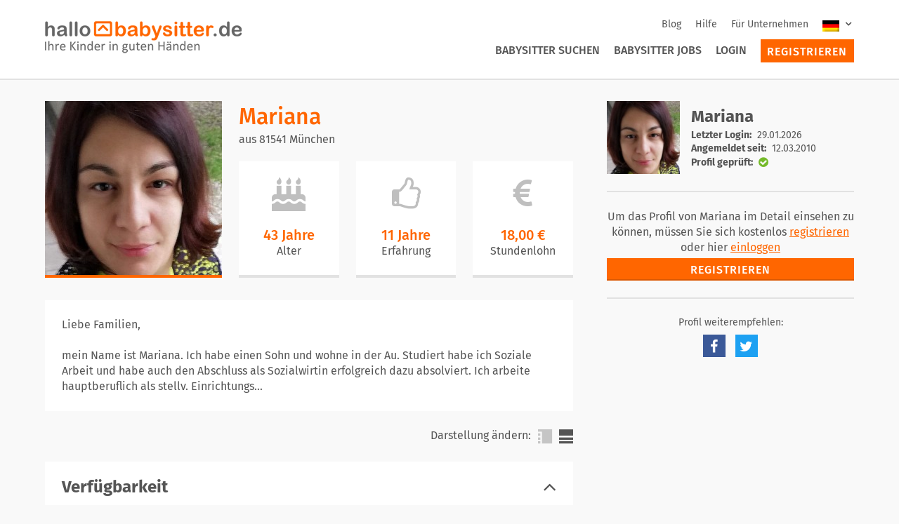

--- FILE ---
content_type: text/html; charset=UTF-8
request_url: https://www.hallobabysitter.de/babysitter/81541/M%C3%BCnchen/677f5163-1437-48e3-b560-0c029aeb41c8
body_size: 6771
content:
<!DOCTYPE html>
<html class="pl" lang="en">
    <head>
        <meta charset="utf-8">
        <meta name="viewport" content="width=device-width">
        <meta name="csrf-token" content="TTIxsdNOMvJDU8eEG8lMLq5TJ0HdGoTfWTqHq0a0">
        <meta name="viewport" content="width=device-width, initial-scale=1.0">
        <meta id="js-media-query">
        <meta name="description" content="Babysitter in München. Mariana Liebe Familien,mein Name ist Mariana. Ich  habe einen Sohn und wohne in der Au. Studiert habe ich Soziale Arbeit und habe auch den Abschluss als Sozialwirtin erfolgreich dazu absolviert. Ich arbeite hauptberuflich als stellv. Einrichtungsleitung in der Wohnungslosenhilfe. Kinder betreue ich seit ich 2001 als ich aus Bulgarien nach München kam. In den letzten Jahren konnte ich sehr viel Erfahrung mit den unterschiedlichen Altersgruppen in der Kinderbetreuung sammeln. Ich liebe die Natur und bin auch gern mit den Kindern draußen. Ich bin zuverlässig, verantwortungsvoll und gehe liebevoll mit den Kindern um. Ich bin sehr geduldig. Die Arbeit mit Kindern bereitet mir sehr viel Freude und Spaß. Ich liebe Tiere, also habe ich nichts dagegen, wenn im Haushalt Tiere vorhanden sind. Ich freue mich auf alle Nachrichten und beantworte sie auch gern alle.Mit freundlichen Grüßen Mariana">
        <link rel="apple-touch-icon" href="/content/themes/hbs/public/images/apple-touch-icon.png">
        <link rel="apple-touch-icon" sizes="180x180" href="/content/themes/hbs/public/images/apple-touch-icon.png">
        <link rel="icon" type="image/png" href="/content/themes/hbs/public/images/favicon-32x32.png" sizes="32x32">
        <link rel="icon" type="image/png" href="/content/themes/hbs/public/images/favicon-16x16.png" sizes="16x16">
        <link rel="manifest" href="/content/themes/hbs/public/images/manifest.json">
        <link rel="mask-icon" href="/content/themes/hbs/public/images/safari-pinned-tab.svg" color="#ff6600">
        <link rel="shortcut icon" href="/content/themes/hbs/public/images/favicon.ico">
        <meta name="msapplication-TileColor" content="#ffffff">
        <meta name="msapplication-TileImage" content="/content/themes/hbs/public/images/mstile-144x144.png">
        <meta name="msapplication-config" content="/content/themes/hbs/public/images/browserconfig.xml">
        <meta name="theme-color" content="#ffffff">
        <title>Mariana Babysitter in München. | Hallo Babysitter</title>
                <link rel="stylesheet" href="/content/themes/hbs/public/css/app.css">

                <link rel="canonical" href="https://www.hallobabysitter.de/babysitter/81541/M%C3%BCnchen/677f5163-1437-48e3-b560-0c029aeb41c8"/>
    
        <script>window.Laravel = {"csrfToken":"TTIxsdNOMvJDU8eEG8lMLq5TJ0HdGoTfWTqHq0a0"}</script>
        <script>window.locale = "de"</script>
    </head>
    <body class="body theme--provider">
        <!-- Display Navigation -->
                        


    <script type="application/ld+json">
    {
      "@context": "http://schema.org",
      "@type": "WebSite",
      "url": "https://www.hallobabysitter.de/",
      "potentialAction": {
        "@type": "SearchAction",
        "target": "https://www.hallobabysitter.de/kinderbetreuung/betreuer/{search_term_string}/50",
        "query-input": "required name=search_term_string"
      }
    }
    </script>
    <div class="Header__wrapper" id="header-wrapper">
        <div class="Header" id="page-header">
            <div class="Header__grid">
                <div class="Header__topbar Header__column">
                    <div class="Header__navigation-login hide-for-large">
                                                    <a href="/anmelden">
                                <i class="fa fa-sign-in" aria-hidden="true"></i>
                            </a>
                                            </div>
                    <a href="/">
                        <img class="Header__brand-logo" alt="HalloBabysitter.de Logo" src="/content/themes/hbs/public/images/logo-hbs-de.png">
                    </a>
                    <div class="Header__navigation hide-for-mobile">
                        <nav class="Secondary-Navigation">
                            <ul class="Secondary-Navigation__list">
                                                                    <li class="Secondary-Navigation__list-item">
                                        <a href="/blog" class="Secondary-Navigation__link ">
                                            Blog                                        </a>
                                    </li>
                                                                <li class="Secondary-Navigation__list-item">
                                    <a href="/hilfe" class="Secondary-Navigation__link ">
                                        Hilfe                                    </a>
                                </li>
                                <li class="Secondary-Navigation__list-item">
                                    <a href="/info/firmenservice" class="Secondary-Navigation__link ">
                                        Für Unternehmen                                    </a>
                                </li>
                                <li class="Secondary-Navigation__list-item">
                                    
    <div class="Language-Dropdown">
        <input type="checkbox" class="Language-Dropdown__toggle" id="language-toggle">
        <label for="language-toggle" class="Language-Dropdown__label">
            <img class="Language-Dropdown__current" src="/content/plugins/wpml-cms/res/flags/de.png" alt="Deutsch">
            <i class="fa fa-angle-down"></i>
        </label>
        <ul class="Language-Dropdown__list">
                                            <li class="Language-Dropdown__list-item">
                    <a href="/">
                        <img class="Language-Dropdown__flag" src="/content/plugins/wpml-cms/res/flags/de.png" alt="Deutsch">
                        de                    </a>
                </li>
                                            <li class="Language-Dropdown__list-item">
                    <a href="/">
                        <img class="Language-Dropdown__flag" src="/content/plugins/wpml-cms/res/flags/en.png" alt="Englisch">
                        en                    </a>
                </li>
                    </ul>
    </div>
                                    </li>
                            </ul>
                        </nav>

                        <nav class="Primary-Navigation">
                            <ul class="Primary-Navigation__list">
                                                                    <li class="Primary-Navigation__list-item">
                                        <a href="/kinderbetreuung/babysitter" class="Primary-Navigation__link ">
                                            Babysitter suchen                                        </a>
                                    </li>
                                    <li class="Primary-Navigation__list-item">
                                        <a href="/kinderbetreuung/jobs" class="Primary-Navigation__link ">
                                            Babysitter Jobs                                        </a>
                                    </li>
                                    <li class="Primary-Navigation__list-item">
                                        <a href="/anmelden" class="Primary-Navigation__link ">
                                            Login                                        </a>
                                    </li>
                                    <li class="Primary-Navigation__list-item Primary-Navigation__list-item--button">
                                        <a href="/registrieren" class="Button Button--sidebar Primary-Navigation__link ">
                                            Registrieren                                        </a>
                                    </li>

                                                            </ul>
                        </nav>
                    </div>
                    <div class="Header__navigation-opener hide-for-large">
                        <a href="#">
                            <i class="fa fa-bars" aria-hidden="true" id="toggle-extension"></i>
                        </a>
                    </div>
                </div>
            </div>
        </div>

        <div class="Header-Extension" id="header-extension">
            <div class="Header-Extension__navigation">
                <nav class="Primary-Navigation">
                    <ul class="Primary-Navigation__list">
                                                    <li class="Primary-Navigation__list-item">
                                <a href="/kinderbetreuung/babysitter" class="Primary-Navigation__link ">
                                    Babysitter suchen                                </a>
                            </li>
                            <li class="Primary-Navigation__list-item">
                                <a href="/kinderbetreuung/jobs" class="Primary-Navigation__link ">
                                    Babysitter Jobs                                </a>
                            </li>
                            <li class="Primary-Navigation__list-item">
                                <a href="/anmelden" class="Primary-Navigation__link ">
                                    Login                                </a>
                            </li>
                            <li class="Primary-Navigation__list-item Primary-Navigation__list-item--button">
                                <a href="/registrieren" class="Button Button--sidebar Primary-Navigation__link ">
                                    Registrieren                                </a>
                            </li>

                                            </ul>
                </nav>

                <nav class="Secondary-Navigation">
                    <ul class="Secondary-Navigation__list">
                                                    <li class="Secondary-Navigation__list-item">
                                <a href="/blog" class="Secondary-Navigation__link ">
                                    Blog                                </a>
                            </li>
                                                    <li class="Secondary-Navigation__list-item">
                            <a href="/hilfe" class="Secondary-Navigation__link ">
                                Hilfe                            </a>
                        </li>
                        <li class="Secondary-Navigation__list-item">
                            <a href="/info/firmenservice" class="Secondary-Navigation__link ">
                                Für Unternehmen                            </a>
                        </li>
                        <li class="Secondary-Navigation__list-item">
                            
    <div class="Language-Dropdown">
        <input type="checkbox" class="Language-Dropdown__toggle" id="language-toggle">
        <label for="language-toggle" class="Language-Dropdown__label">
            <img class="Language-Dropdown__current" src="/content/plugins/wpml-cms/res/flags/de.png" alt="Deutsch">
            <i class="fa fa-angle-down"></i>
        </label>
        <ul class="Language-Dropdown__list">
                                            <li class="Language-Dropdown__list-item">
                    <a href="/">
                        <img class="Language-Dropdown__flag" src="/content/plugins/wpml-cms/res/flags/de.png" alt="Deutsch">
                        de                    </a>
                </li>
                                            <li class="Language-Dropdown__list-item">
                    <a href="/">
                        <img class="Language-Dropdown__flag" src="/content/plugins/wpml-cms/res/flags/en.png" alt="Englisch">
                        en                    </a>
                </li>
                    </ul>
    </div>
                            </li>
                    </ul>
                </nav>
            </div>

                <div class="Header-Extension__language">
        <div class="Language-Selection">
            <ul class="Language-Selection__flags">
                                                        <li class="Language-Selection__flag">
                        <a href="/">
                            <img src="https://www.hallobabysitter.de/content/plugins/wpml-cms/res/flags/de.png" alt="Deutsch">
                        </a>
                    </li>
                                                        <li class="Language-Selection__flag">
                        <a href="/">
                            <img src="https://www.hallobabysitter.de/content/plugins/wpml-cms/res/flags/en.png" alt="Englisch">
                        </a>
                    </li>
                            </ul>
        </div>
    </div>
        </div>
    </div>


        <div class="App App--job-offer">
            <!-- Display Flash Messages -->
            
                <div class="Grid Container">
        <div class="Column Column-12--mobile Column-8--desktop">

            <div class="Profile-Compact Profile-Compact--single">
    <div class="Profile-Compact__info">
        <h2 class="Profile-Compact__headline">
            Mariana
        </h2>

        <h3 class="Profile-Compact__description">
            aus 81541 M&uuml;nchen
        </h3>
    </div>
    <div class="Profile-Compact__wrapper">
        <div class="Profile-Compact__media">
            <div class="Avatar-Fallback Avatar-Fallback--highlight">
                                    <img src="https://storage.googleapis.com/hbs-asset-outbox/profile/thumbnails/89f6f9ea-1f08-4990-bb2d-8eea3fde27cf/432c9490-1391-4dd8-99d7-a6a7b4c19456-252x252.jpg" alt="Benutzerbild" class="Profile-Compact__image">
                            </div>
        </div>
        <div class="Profile-Compact__body">
            <div class="Profile-Compact__info">
                <h2 class="Profile-Compact__headline">
                    Mariana
                </h2>
                <h3 class="Profile-Compact__description">
                    aus 81541 M&uuml;nchen
                </h3>
            </div>
            <ul class="Profile-Compact__cards">
                                    <li class="Info-Item">
                        <div class="Info-Item__icon"><i class="fa fa-3x fa-birthday-cake"></i></div>
                        <div id="profile-age" class="Info-Item__data Info-Item__data--large">
                            43 Jahre
                        </div>
                        <label for="profile-age" class="Info-Item__label">Alter</label>
                    </li>
                                                    <li class="Info-Item">
                        <div class="Info-Item__icon"><i class="fa fa-3x fa-thumbs-o-up"></i></div>
                        <div id="profile-experience" class="Info-Item__data Info-Item__data--large">
                            11 Jahre
                        </div>
                        <label for="profile-experience" class="Info-Item__label">Erfahrung</label>
                    </li>
                                                    <li class="Info-Item">
                        <div class="Info-Item__icon"><i class="fa fa-3x fa-eur"></i></div>
                        <div id="profile-rate" class="Info-Item__data Info-Item__data--large">
                            18,00 &euro;
                        </div>
                        <label for="profile-rate" class="Info-Item__label">
                            <span class="show-for-mobile">Lohn/h</span>
                            <span class="show-for-tablet">Stundenlohn</span>
                        </label>
                    </li>
                            </ul>
        </div>
    </div>
</div>

<search-result-switcher
        search-result-url="https://www.hallobabysitter.de/kinderbetreuung/babysitter"
        current-id="677f5163-1437-48e3-b560-0c029aeb41c8"
        trans-of="von"
        trans-search-results="zu den Suchergebnissen"
        url-prefix="https://www.hallobabysitter.de/babysitter/---REPLACE---"
        :for-mobile="true"></search-result-switcher>

            <show-more
        text="Liebe Familien,&lt;br&gt;
&lt;br&gt;
mein Name ist Mariana. Ich  habe einen Sohn und wohne in der Au. Studiert habe ich Soziale Arbeit und habe auch den Abschluss als Sozialwirtin erfolgreich dazu absolviert. Ich arbeite hauptberuflich als stellv. Einrichtungsleitung in der Wohnungslosenhilfe. &lt;br&gt;
Kinder betreue ich seit ich 2001 als ich aus Bulgarien nach M&uuml;nchen kam. In den letzten Jahren konnte ich sehr viel Erfahrung mit den unterschiedlichen Altersgruppen in der Kinderbetreuung sammeln. &lt;br&gt;
Ich liebe die Natur und bin auch gern mit den Kindern drau&szlig;en. Ich bin zuverl&auml;ssig, verantwortungsvoll und gehe liebevoll mit den Kindern um. Ich bin sehr geduldig. Die Arbeit mit Kindern bereitet mir sehr viel Freude und Spa&szlig;. &lt;br&gt;
Ich liebe Tiere, also habe ich nichts dagegen, wenn im Haushalt Tiere vorhanden sind. &lt;br&gt;
&lt;br&gt;
Ich freue mich auf alle Nachrichten und beantworte sie auch gern alle.&lt;br&gt;
&lt;br&gt;
Mit freundlichen Gr&uuml;&szlig;en &lt;br&gt;
Mariana"
        limited-text="Liebe Familien,&lt;br&gt;
&lt;br&gt;
mein Name ist Mariana. Ich  habe einen Sohn und wohne in der Au. Studiert habe ich Soziale Arbeit und habe auch den Abschluss als Sozialwirtin erfolgreich dazu absolviert. Ich arbeite hauptberuflich als stellv. Einrichtungs..."
        css-class="Box Box--even Profile-Introduction"
        :labels="{&quot;more&quot;:&quot;Mehr anzeigen&quot;,&quot;less&quot;:&quot;Weniger anzeigen&quot;}"
        :short-only="true"
        v-cloak
    ></show-more>

            <tabs-switchable mode="TABS" label="Darstellung &auml;ndern:" v-cloak>
    <tab title="Verf&uuml;gbarkeit">
            <div class="Tab-Anonymous">
    <p class="Tab-Anonymous__text">
        Um das Profil von Mariana im Detail einsehen zu können, müssen Sie sich kostenlos <a href="https://www.hallobabysitter.de/registrieren">registrieren</a> oder hier <a href="https://www.hallobabysitter.de/anmelden">einloggen</a>
    </p>
    <a href="https://www.hallobabysitter.de/registrieren" class="Button">
        Registrieren
    </a>
</div>
    </tab>

    <tab title="Betreuungsangebot">
    
            <div class="Tab-Anonymous">
    <p class="Tab-Anonymous__text">
        Um das Profil von Mariana im Detail einsehen zu können, müssen Sie sich kostenlos <a href="https://www.hallobabysitter.de/registrieren">registrieren</a> oder hier <a href="https://www.hallobabysitter.de/anmelden">einloggen</a>
    </p>
    <a href="https://www.hallobabysitter.de/registrieren" class="Button">
        Registrieren
    </a>
</div>
    </tab>

    
    <tab title="Qualifikation">
            <div class="Tab-Anonymous">
    <p class="Tab-Anonymous__text">
        Um das Profil von Mariana im Detail einsehen zu können, müssen Sie sich kostenlos <a href="https://www.hallobabysitter.de/registrieren">registrieren</a> oder hier <a href="https://www.hallobabysitter.de/anmelden">einloggen</a>
    </p>
    <a href="https://www.hallobabysitter.de/registrieren" class="Button">
        Registrieren
    </a>
</div>
    </tab>

    <tab title="Sonstiges">
            <div class="Tab-Anonymous">
    <p class="Tab-Anonymous__text">
        Um das Profil von Mariana im Detail einsehen zu können, müssen Sie sich kostenlos <a href="https://www.hallobabysitter.de/registrieren">registrieren</a> oder hier <a href="https://www.hallobabysitter.de/anmelden">einloggen</a>
    </p>
    <a href="https://www.hallobabysitter.de/registrieren" class="Button">
        Registrieren
    </a>
</div>
    </tab>

    <tab title="Referenzen">
            <div class="Tab-Anonymous">
    <p class="Tab-Anonymous__text">
        Um das Profil von Mariana im Detail einsehen zu können, müssen Sie sich kostenlos <a href="https://www.hallobabysitter.de/registrieren">registrieren</a> oder hier <a href="https://www.hallobabysitter.de/anmelden">einloggen</a>
    </p>
    <a href="https://www.hallobabysitter.de/registrieren" class="Button">
        Registrieren
    </a>
</div>
    </tab>
</tabs-switchable>

                    </div>
        <div class="Column Column-12--mobile Column-4--desktop">

            <div class="Profile-Sidebar" id="sticky-sidebar">
                
                <search-result-switcher
        search-result-url="https://www.hallobabysitter.de/kinderbetreuung/babysitter"
        current-id="677f5163-1437-48e3-b560-0c029aeb41c8"
        trans-of="von"
        trans-search-results="zu den Suchergebnissen"
        url-prefix="https://www.hallobabysitter.de/babysitter/---REPLACE---"
        :for-mobile="false"></search-result-switcher>

                <div class="Sidebar__block hide-for-mobile">
    <div class="Sidebar__block">
        <div class="Sidebar-Profile">
            <div class="Avatar-Fallback--small">
                                    <img src="https://storage.googleapis.com/hbs-asset-outbox/profile/thumbnails/89f6f9ea-1f08-4990-bb2d-8eea3fde27cf/432c9490-1391-4dd8-99d7-a6a7b4c19456-150x150.jpg" class="Sidebar-Profile__image">
                            </div>

            <div class="Sidebar-Profile__info">
                <h2 class="Sidebar-Profile__heading">
                    Mariana
                </h2>

                                    <div class="Sidebar-Profile__content">
                        <div class="Sidebar-Profile__item">
                            <span class="Sidebar-Profile__item-title">
                                Letzter Login:
                            </span>
                            <span class="Sidebar-Profile__item-content">
                                                                    29.01.2026
                                                            </span>
                        </div>
                                                    <div class="Sidebar-Profile__item">
                                <span class="Sidebar-Profile__item-title">
                                    Angemeldet seit:
                                </span>
                                <span class="Sidebar-Profile__item-content">
                                    12.03.2010
                                </span>
                            </div>
                                                                                                    <div class="Sidebar-Profile__item">
                                <span class="Sidebar-Profile__item-title">Profil gepr&uuml;ft:</span>
                                <span class="Sidebar-Profile__item-content Sidebar-Profile__item-content--checked">
                                <i class="fa fa-check-circle" aria-hidden="true"></i>
                            </span>
                            </div>
                                            </div>
                            </div>
        </div>
    </div>
</div>

                <div class="Sidebar__block">
                            <div class="Sidebar-Text-Block">

                    <div class="Sidebar-Profile__content show-for-mobile" style="margin-bottom: 1rem;">
                        <div>
                            <span class="Sidebar-Profile__item-title">Letzter Login:</span>
                            <span class="Sidebar-Profile__item-content">
                                                                    29.01.2026
                                                            </span>
                        </div>
                                                    <div>
                                <span class="Sidebar-Profile__item-title">
                                    Angemeldet seit:
                                </span>
                                <span class="Sidebar-Profile__item-content">
                                    12.03.2010
                                </span>
                            </div>
                                                                    </div>

                    <p class="Sidebar-Text-Block__content">
                        Um das Profil von Mariana im Detail einsehen zu können, müssen Sie sich kostenlos <a href="https://www.hallobabysitter.de/registrieren">registrieren</a> oder hier <a href="https://www.hallobabysitter.de/anmelden">einloggen</a>
                    </p>

                    <a href="https://www.hallobabysitter.de/registrieren" class="Button">
                        Registrieren
                    </a>
                </div>
                    </div>
    
                <div class="Sidebar__block">
                    <div class="Sidebar__block">
                        <div class="Social">
    <h2 class="Social__heading">Profil weiterempfehlen:</h2>

    <ul class="Vertical-List Vertical-List--center">
        <li class="Vertical-List__item Social-Icon Social-Icon--facebook">
            <a href="https://www.facebook.com/sharer/sharer.php?u=http://www.hallobabysitter.de/babysitter/81541/M%C3%BCnchen/677f5163-1437-48e3-b560-0c029aeb41c8" target="_blank">
                <i class="fa fa-fw fa-facebook" aria-hidden="true"></i>
            </a>
        </li>
        <li class="Vertical-List__item Social-Icon Social-Icon--twitter">
            <a href="https://twitter.com/intent/tweet?url=http://www.hallobabysitter.de/babysitter/81541/M%C3%BCnchen/677f5163-1437-48e3-b560-0c029aeb41c8" target="_blank">
                <i class="fa fa-fw fa-twitter" aria-hidden="true"></i>
            </a>
        </li>
    </ul>
</div>
                    </div>
                </div>
            </div>
        </div>
    </div>
        </div>

                
    <section class="Footer" id="footer">
        <div class="Container">
            <div class="Grid">
                <div class="Column Columns-12--mobile">
                    <div class="menu-footer-rechliche-pflichtangaben-container"><ul id="menu-footer-rechliche-pflichtangaben" class="Footer__legal-list"><li id="menu-item-400" class="menu-item menu-item-type-post_type menu-item-object-page menu-item-400 Footer__legal-list-item"><a href="https://www.hallobabysitter.de/info/impressum/">Impressum</a></li>
<li id="menu-item-402" class="menu-item menu-item-type-post_type menu-item-object-page menu-item-402 Footer__legal-list-item"><a href="https://www.hallobabysitter.de/info/agb/">AGB</a></li>
<li id="menu-item-2610" class="menu-item menu-item-type-custom menu-item-object-custom menu-item-2610 Footer__legal-list-item"><a href="/info/preise/">Preise</a></li>
<li id="menu-item-403" class="menu-item menu-item-type-post_type menu-item-object-page menu-item-403 Footer__legal-list-item"><a href="https://www.hallobabysitter.de/info/datenschutz/">Datenschutz</a></li>
<li id="menu-item-1042" class="menu-item menu-item-type-custom menu-item-object-custom menu-item-1042 Footer__legal-list-item"><a href="/kontakt">Kontakt</a></li>
<li id="menu-item-1766" class="menu-item menu-item-type-post_type menu-item-object-page menu-item-1766 Footer__legal-list-item"><a href="https://www.hallobabysitter.de/info/firmenservice/">Für Unternehmen</a></li>
<li id="menu-item-1897" class="menu-item menu-item-type-post_type menu-item-object-page menu-item-1897 Footer__legal-list-item"><a href="https://www.hallobabysitter.de/presse/">Presse</a></li>
<li id="menu-item-1999" class="menu-item menu-item-type-custom menu-item-object-custom menu-item-1999 Footer__legal-list-item"><a href="https://ui.awin.com/merchant-profile/14187">Partnerprogramm</a></li>
</ul></div>                </div>
                <div class="Social Social--footer">
                    <ul class="Vertical-List Vertical-List--center">
                        <li class="Vertical-List__item Social-Icon Social-Icon--facebook">
                            <a href="https://de-de.facebook.com/HalloBabysitter.de/" target="_blank">
                                <i aria-hidden="true" class="fa fa-fw fa-facebook"></i>
                            </a>
                        </li>
                        <li class="Vertical-List__item Social-Icon Social-Icon--twitter">
                            <a href="https://twitter.com/HalloFamilie_de" target="_blank">
                                <i aria-hidden="true" class="fa fa-fw fa-twitter"></i>
                            </a>
                        </li>
                        <li class="Vertical-List__item Social-Icon Social-Icon--instagram">
                            <a href="https://www.instagram.com/hallobabysitter/" target="_blank">
                                <i aria-hidden="true" class="fa fa-fw fa-instagram"></i>
                            </a>
                        </li>
                    </ul>
                </div>
                <div class="Column Columns-12--mobile">
                    <div class="menu-sprachenauswahl-footer-container"><ul id="menu-sprachenauswahl-footer" class="Footer__language-list"><li id="menu-item-1259" class="menu-item menu-item-type-custom menu-item-object-custom menu-item-1259 Footer__language-list-item"><a href="/">DE</a></li>
<li id="menu-item-1260" class="menu-item menu-item-type-custom menu-item-object-custom menu-item-1260 Footer__language-list-item"><a href="/en">EN</a></li>
</ul></div>                </div>
                <div class="Column Columns-12--mobile">
                    <div class="Footer__copyright">© 2026 Hallo Familie GmbH &amp; Co. KG</div>
                </div>
                <div class="Column Columns-12--mobile show-for-tablet">
                    <hr class="Footer__hr">
                </div>
                <div class="Column Columns-12--mobile Column-3--desktop show-for-tablet">
                    <div class="Footer-List">
                        <h3 class="Footer-List__heading">
                            <a href="/kinderbetreuung/babysitter">Babysitter</a>
                        </h3>
                        <div class="menu-footer-babysitter-container"><ul id="menu-footer-babysitter" class="Footer-List__list-item"><li id="menu-item-407" class="menu-item menu-item-type-custom menu-item-object-custom menu-item-407 Footer-List__list-item"><a href="/kinderbetreuung/babysitter/Berlin/50">Babysitter Berlin</a></li>
<li id="menu-item-408" class="menu-item menu-item-type-custom menu-item-object-custom menu-item-408 Footer-List__list-item"><a href="/kinderbetreuung/babysitter/Bonn/50">Babysitter Bonn</a></li>
<li id="menu-item-409" class="menu-item menu-item-type-custom menu-item-object-custom menu-item-409 Footer-List__list-item"><a href="/kinderbetreuung/babysitter/Düsseldorf/50">Babysitter Düsseldorf</a></li>
<li id="menu-item-410" class="menu-item menu-item-type-custom menu-item-object-custom menu-item-410 Footer-List__list-item"><a href="/kinderbetreuung/babysitter/Frankfurt/50">Babysitter Frankfurt</a></li>
<li id="menu-item-414" class="menu-item menu-item-type-custom menu-item-object-custom menu-item-414 Footer-List__list-item"><a href="/kinderbetreuung/babysitter/Hamburg/50">Babysitter Hamburg</a></li>
<li id="menu-item-412" class="menu-item menu-item-type-custom menu-item-object-custom menu-item-412 Footer-List__list-item"><a href="/kinderbetreuung/babysitter/Hannover/50">Babysitter Hannover</a></li>
<li id="menu-item-411" class="menu-item menu-item-type-custom menu-item-object-custom menu-item-411 Footer-List__list-item"><a href="/kinderbetreuung/babysitter/Karlsruhe/50">Babysitter Karlsruhe</a></li>
<li id="menu-item-413" class="menu-item menu-item-type-custom menu-item-object-custom menu-item-413 Footer-List__list-item"><a href="/kinderbetreuung/babysitter/Köln/50">Babysitter Köln</a></li>
<li id="menu-item-415" class="menu-item menu-item-type-custom menu-item-object-custom menu-item-415 Footer-List__list-item"><a href="/kinderbetreuung/babysitter/Leipzig/50">Babysitter Leipzig</a></li>
<li id="menu-item-416" class="menu-item menu-item-type-custom menu-item-object-custom menu-item-416 Footer-List__list-item"><a href="/kinderbetreuung/babysitter/München/50">Babysitter München</a></li>
<li id="menu-item-417" class="menu-item menu-item-type-custom menu-item-object-custom menu-item-417 Footer-List__list-item"><a href="/kinderbetreuung/babysitter/Nürnberg/50">Babysitter Nürnberg</a></li>
<li id="menu-item-418" class="menu-item menu-item-type-custom menu-item-object-custom menu-item-418 Footer-List__list-item"><a href="/kinderbetreuung/babysitter/Stuttgart/50">Babysitter Stuttgart</a></li>
<li id="menu-item-419" class="menu-item menu-item-type-post_type menu-item-object-page menu-item-419 Footer-List__list-item"><a href="https://www.hallobabysitter.de/info/staedte/">weitere Städte</a></li>
</ul></div>                    </div>
                </div>
                <div class="Column Columns-12--mobile Column-3--desktop show-for-tablet">
                    <div class="Footer-List">
                        <h3 class="Footer-List__heading">
                            <a href="/kinderbetreuung/tagesmutter">Tagesmutter</a>
                        </h3>
                        <div class="menu-footer-tagesmutter-container"><ul id="menu-footer-tagesmutter" class="Footer-List__list-item"><li id="menu-item-420" class="menu-item menu-item-type-custom menu-item-object-custom menu-item-420 Footer-List__list-item"><a href="/kinderbetreuung/tagesmutter/Berlin/50">Tagesmutter Berlin</a></li>
<li id="menu-item-421" class="menu-item menu-item-type-custom menu-item-object-custom menu-item-421 Footer-List__list-item"><a href="/kinderbetreuung/tagesmutter/Frankfurt/50">Tagesmutter Frankfurt</a></li>
<li id="menu-item-422" class="menu-item menu-item-type-custom menu-item-object-custom menu-item-422 Footer-List__list-item"><a href="/kinderbetreuung/tagesmutter/Hamburg/50">Tagesmutter Hamburg</a></li>
<li id="menu-item-423" class="menu-item menu-item-type-custom menu-item-object-custom menu-item-423 Footer-List__list-item"><a href="/kinderbetreuung/tagesmutter/Hannover/50">Tagesmutter Hannover</a></li>
<li id="menu-item-424" class="menu-item menu-item-type-custom menu-item-object-custom menu-item-424 Footer-List__list-item"><a href="/kinderbetreuung/tagesmutter/Köln/50">Tagesmutter Köln</a></li>
<li id="menu-item-425" class="menu-item menu-item-type-custom menu-item-object-custom menu-item-425 Footer-List__list-item"><a href="/kinderbetreuung/tagesmutter/München/50">Tagesmutter München</a></li>
</ul></div>                    </div>

                    <div class="Footer-List">
                        <h3 class="Footer-List__heading">
                            <a href="/kinderbetreuung/jobs">Babysitter</a>
                        </h3>
                        <div class="menu-footer-babysitterjobs-container"><ul id="menu-footer-babysitterjobs" class="Footer-List__list-item"><li id="menu-item-426" class="menu-item menu-item-type-custom menu-item-object-custom menu-item-426 Footer-List__list-item"><a href="/kinderbetreuung/jobs/babysitter/Berlin/50">Babysitter Jobs Berlin</a></li>
<li id="menu-item-427" class="menu-item menu-item-type-custom menu-item-object-custom menu-item-427 Footer-List__list-item"><a href="/kinderbetreuung/jobs/babysitter/Frankfurt/50">Babysitter Jobs Frankfurt</a></li>
<li id="menu-item-428" class="menu-item menu-item-type-custom menu-item-object-custom menu-item-428 Footer-List__list-item"><a href="/kinderbetreuung/jobs/babysitter/Hamburg/50">Babysitter Jobs Hamburg</a></li>
<li id="menu-item-429" class="menu-item menu-item-type-custom menu-item-object-custom menu-item-429 Footer-List__list-item"><a href="/kinderbetreuung/jobs/babysitter/Köln/50">Babysitter Jobs Köln</a></li>
<li id="menu-item-430" class="menu-item menu-item-type-custom menu-item-object-custom menu-item-430 Footer-List__list-item"><a href="/kinderbetreuung/jobs/babysitter/München/50">Babysitter Jobs München</a></li>
</ul></div>                    </div>

                </div>
                <div class="Column Columns-12--mobile Column-3--desktop show-for-tablet">
                    <div class="Footer-List">
                        <h3 class="Footer-List__heading">
                            Ratgeber Kinderbetreuung                        </h3>
                        <div class="menu-footer-ratgeber-kinderbetreuung-container"><ul id="menu-footer-ratgeber-kinderbetreuung" class="Footer-List__list-item"><li id="menu-item-431" class="menu-item menu-item-type-post_type menu-item-object-page menu-item-431 Footer-List__list-item"><a href="https://www.hallobabysitter.de/blog/fuer-eltern/">Für Eltern</a></li>
<li id="menu-item-432" class="menu-item menu-item-type-post_type menu-item-object-page menu-item-432 Footer-List__list-item"><a href="https://www.hallobabysitter.de/blog/fuer-babysitter/">Für Babysitter</a></li>
<li id="menu-item-433" class="menu-item menu-item-type-post_type menu-item-object-page menu-item-433 Footer-List__list-item"><a href="https://www.hallobabysitter.de/blog/kindertagespflege/">Kindertagespflege</a></li>
<li id="menu-item-435" class="menu-item menu-item-type-post_type menu-item-object-page menu-item-435 Footer-List__list-item"><a href="https://www.hallobabysitter.de/blog/kindersicherheit/">Kindersicherer Haushalt</a></li>
<li id="menu-item-436" class="menu-item menu-item-type-post_type menu-item-object-page menu-item-436 Footer-List__list-item"><a href="https://www.hallobabysitter.de/blog/erste-hilfe/">Erste Hilfe</a></li>
<li id="menu-item-437" class="menu-item menu-item-type-post_type menu-item-object-page menu-item-437 Footer-List__list-item"><a href="https://www.hallobabysitter.de/blog/babysitterkurse/">Babysitterkurse</a></li>
<li id="menu-item-2442" class="menu-item menu-item-type-custom menu-item-object-custom menu-item-2442 Footer-List__list-item"><a href="https://www.hallobabysitter.de/blog/babysitter-und-kinderbetreuung-sicher-anmelden-und-versichern/">Babysitter anmelden und versichern</a></li>
</ul></div>                    </div>

                    <div class="Footer-List">
                        <h3 class="Footer-List__heading">
                            <a href="/hilfe ">Hilfe/FAQ</a>
                        </h3>
                        <div class="menu-footer-hilfefaq-container"><ul id="menu-footer-hilfefaq" class="Footer-List__list-item"><li id="menu-item-439" class="menu-item menu-item-type-post_type menu-item-object-page menu-item-439 Footer-List__list-item"><a href="https://www.hallobabysitter.de/hilfe/faq-fuer-eltern/">FAQ für Eltern</a></li>
<li id="menu-item-438" class="menu-item menu-item-type-post_type menu-item-object-page menu-item-438 Footer-List__list-item"><a href="https://www.hallobabysitter.de/hilfe/faq-betreuer/">FAQ für Babysitter</a></li>
</ul></div>                    </div>
                </div>

                <div class="Column Columns-12--mobile Column-3--desktop show-for-tablet">
                    <div class="Footer-List">
                        <h3 class="Footer-List__heading">
                            Unser Service                        </h3>
                        <div class="menu-footer-unser-service-container"><ul id="menu-footer-unser-service" class="Footer-List__list-item"><li id="menu-item-440" class="menu-item menu-item-type-post_type menu-item-object-page menu-item-440 Footer-List__list-item"><a href="https://www.hallobabysitter.de/info/service-garantie/">Service-Garantie für Premiummitglieder</a></li>
<li id="menu-item-445" class="menu-item menu-item-type-post_type menu-item-object-page menu-item-445 Footer-List__list-item"><a href="https://www.hallobabysitter.de/info/preise/">Preise &#038; Leistungen</a></li>
<li id="menu-item-2052" class="menu-item menu-item-type-post_type menu-item-object-page menu-item-2052 Footer-List__list-item"><a href="https://www.hallobabysitter.de/info/firmenservice/">Für Unternehmen</a></li>
<li id="menu-item-1845" class="menu-item menu-item-type-post_type menu-item-object-page menu-item-1845 Footer-List__list-item"><a href="https://www.hallobabysitter.de/info/geschenkgutschein/">Geschenkgutschein</a></li>
<li id="menu-item-448" class="menu-item menu-item-type-custom menu-item-object-custom menu-item-448 Footer-List__list-item"><a href="https://ui.awin.com/merchant-profile/14187">Partnerprogramm</a></li>
</ul></div>                    </div>

                    <div class="Footer-List">
                        <h3 class="Footer-List__heading">Weitere Online-Angebote</h3>

                        <div class="menu-footer-weitere-online-angebote-container"><ul id="menu-footer-weitere-online-angebote" class="Footer-List__list-item"><li id="menu-item-449" class="menu-item menu-item-type-custom menu-item-object-custom menu-item-449 Footer-List__list-item"><a target="_blank" rel="noopener noreferrer" href="https://www.babysitter.at/">www.babysitter.at</a></li>
<li id="menu-item-450" class="menu-item menu-item-type-custom menu-item-object-custom menu-item-450 Footer-List__list-item"><a target="_blank" rel="noopener noreferrer" href="https://www.hallofamilie.de/">www.hallofamilie.de</a></li>
</ul></div>                    </div>

                </div>
            </div>
        </div>
    </section>

    <script src="https://cloud.ccm19.de/app.js?apiKey=637bea81e71c17762e60fa60ed2cdfa6d134675209fec1dd&amp;domain=6357f9c17e227b3b534c3f2d"
        referrerpolicy="origin"
    ></script>


        <!-- Scripts -->
                <script src="/scripts/babysitter/js/app-ceab26e4d7.js"></script>
    </body>
</html>


--- FILE ---
content_type: application/javascript
request_url: https://www.hallobabysitter.de/scripts/babysitter/js/app-ceab26e4d7.js
body_size: 231502
content:
!function(e){function t(r){if(n[r])return n[r].exports;var a=n[r]={i:r,l:!1,exports:{}};return e[r].call(a.exports,a,a.exports,t),a.l=!0,a.exports}var n={};return t.m=e,t.c=n,t.i=function(e){return e},t.d=function(e,t,n){Object.defineProperty(e,t,{configurable:!1,enumerable:!0,get:n})},t.n=function(e){var n=e&&e.__esModule?function(){return e["default"]}:function(){return e};return t.d(n,"a",n),n},t.o=function(e,t){return Object.prototype.hasOwnProperty.call(e,t)},t.p="",t(t.s=155)}([function(e,t,n){(function(e){!function(t,n){e.exports=n()}(this,function(){"use strict";function t(){return Sr.apply(null,arguments)}function r(e){Sr=e}function a(e){return e instanceof Array||"[object Array]"===Object.prototype.toString.call(e)}function i(e){return null!=e&&"[object Object]"===Object.prototype.toString.call(e)}function s(e){if(Object.getOwnPropertyNames)return 0===Object.getOwnPropertyNames(e).length;var t;for(t in e)if(e.hasOwnProperty(t))return!1;return!0}function o(e){return void 0===e}function d(e){return"number"==typeof e||"[object Number]"===Object.prototype.toString.call(e)}function u(e){return e instanceof Date||"[object Date]"===Object.prototype.toString.call(e)}function l(e,t){var n,r=[];for(n=0;n<e.length;++n)r.push(t(e[n],n));return r}function _(e,t){return Object.prototype.hasOwnProperty.call(e,t)}function c(e,t){for(var n in t)_(t,n)&&(e[n]=t[n]);return _(t,"toString")&&(e.toString=t.toString),_(t,"valueOf")&&(e.valueOf=t.valueOf),e}function m(e,t,n,r){return Dt(e,t,n,r,!0).utc()}function h(){return{empty:!1,unusedTokens:[],unusedInput:[],overflow:-2,charsLeftOver:0,nullInput:!1,invalidMonth:null,invalidFormat:!1,userInvalidated:!1,iso:!1,parsedDateParts:[],meridiem:null,rfc2822:!1,weekdayMismatch:!1}}function f(e){return null==e._pf&&(e._pf=h()),e._pf}function p(e){if(null==e._isValid){var t=f(e),n=Hr.call(t.parsedDateParts,function(e){return null!=e}),r=!isNaN(e._d.getTime())&&t.overflow<0&&!t.empty&&!t.invalidMonth&&!t.invalidWeekday&&!t.weekdayMismatch&&!t.nullInput&&!t.invalidFormat&&!t.userInvalidated&&(!t.meridiem||t.meridiem&&n);if(e._strict&&(r=r&&0===t.charsLeftOver&&0===t.unusedTokens.length&&void 0===t.bigHour),null!=Object.isFrozen&&Object.isFrozen(e))return r;e._isValid=r}return e._isValid}function y(e){var t=m(NaN);return null!=e?c(f(t),e):f(t).userInvalidated=!0,t}function M(e,t){var n,r,a;if(o(t._isAMomentObject)||(e._isAMomentObject=t._isAMomentObject),o(t._i)||(e._i=t._i),o(t._f)||(e._f=t._f),o(t._l)||(e._l=t._l),o(t._strict)||(e._strict=t._strict),o(t._tzm)||(e._tzm=t._tzm),o(t._isUTC)||(e._isUTC=t._isUTC),o(t._offset)||(e._offset=t._offset),o(t._pf)||(e._pf=f(t)),o(t._locale)||(e._locale=t._locale),jr.length>0)for(n=0;n<jr.length;n++)r=jr[n],a=t[r],o(a)||(e[r]=a);return e}function L(e){M(this,e),this._d=new Date(null!=e._d?e._d.getTime():NaN),this.isValid()||(this._d=new Date(NaN)),Or===!1&&(Or=!0,t.updateOffset(this),Or=!1)}function v(e){return e instanceof L||null!=e&&null!=e._isAMomentObject}function g(e){return e<0?Math.ceil(e)||0:Math.floor(e)}function Y(e){var t=+e,n=0;return 0!==t&&isFinite(t)&&(n=g(t)),n}function k(e,t,n){var r,a=Math.min(e.length,t.length),i=Math.abs(e.length-t.length),s=0;for(r=0;r<a;r++)(n&&e[r]!==t[r]||!n&&Y(e[r])!==Y(t[r]))&&s++;return s+i}function b(e){t.suppressDeprecationWarnings===!1&&"undefined"!=typeof console&&console.warn}function w(e,n){var r=!0;return c(function(){var a=arguments;if(null!=t.deprecationHandler&&t.deprecationHandler(null,e),r){for(var i,s=[],o=0;o<arguments.length;o++){if(i="","object"==typeof a[o]){i+="\n["+o+"] ";for(var d in arguments[0])i+=d+": "+a[0][d]+", ";i=i.slice(0,-2)}else i=a[o];s.push(i)}b(e+"\nArguments: "+Array.prototype.slice.call(s).join("")+"\n"+(new Error).stack),r=!1}return n.apply(this,arguments)},n)}function D(e,n){null!=t.deprecationHandler&&t.deprecationHandler(e,n),Pr[e]||(b(n),Pr[e]=!0)}function T(e){return e instanceof Function||"[object Function]"===Object.prototype.toString.call(e)}function x(e){var t,n,r=this;for(n in e)t=e[n],T(t)?r[n]=t:r["_"+n]=t;this._config=e,this._dayOfMonthOrdinalParseLenient=new RegExp((this._dayOfMonthOrdinalParse.source||this._ordinalParse.source)+"|"+/\d{1,2}/.source)}function S(e,t){var n,r=c({},e);for(n in t)_(t,n)&&(i(e[n])&&i(t[n])?(r[n]={},c(r[n],e[n]),c(r[n],t[n])):null!=t[n]?r[n]=t[n]:delete r[n]);for(n in e)_(e,n)&&!_(t,n)&&i(e[n])&&(r[n]=c({},r[n]));return r}function H(e){null!=e&&this.set(e)}function j(e,t,n){var r=this._calendar[e]||this._calendar.sameElse;return T(r)?r.call(t,n):r}function O(e){var t=this._longDateFormat[e],n=this._longDateFormat[e.toUpperCase()];return t||!n?t:(this._longDateFormat[e]=n.replace(/MMMM|MM|DD|dddd/g,function(e){return e.slice(1)}),this._longDateFormat[e])}function P(){return this._invalidDate}function E(e){return this._ordinal.replace("%d",e)}function A(e,t,n,r){var a=this._relativeTime[n];return T(a)?a(e,t,n,r):a.replace(/%d/i,e)}function F(e,t){var n=this._relativeTime[e>0?"future":"past"];return T(n)?n(t):n.replace(/%s/i,t)}function W(e,t){var n=e.toLowerCase();Nr[n]=Nr[n+"s"]=Nr[t]=e}function C(e){return"string"==typeof e?Nr[e]||Nr[e.toLowerCase()]:void 0}function z(e){var t,n,r={};for(n in e)_(e,n)&&(t=C(n),t&&(r[t]=e[n]));return r}function I(e,t){Rr[e]=t}function N(e){var t=[];for(var n in e)t.push({unit:n,priority:Rr[n]});return t.sort(function(e,t){return e.priority-t.priority}),t}function R(e,t,n){var r=""+Math.abs(e),a=t-r.length,i=e>=0;return(i?n?"+":"":"-")+Math.pow(10,Math.max(0,a)).toString().substr(1)+r}function B(e,t,n,r){var a=r;"string"==typeof r&&(a=function(){return this[r]()}),e&&(Ur[e]=a),t&&(Ur[t[0]]=function(){return R(a.apply(this,arguments),t[1],t[2])}),n&&(Ur[n]=function(){return this.localeData().ordinal(a.apply(this,arguments),e)})}function $(e){return e.match(/\[[\s\S]/)?e.replace(/^\[|\]$/g,""):e.replace(/\\/g,"")}function J(e){var t,n,r=e.match(Br);for(t=0,n=r.length;t<n;t++)Ur[r[t]]?r[t]=Ur[r[t]]:r[t]=$(r[t]);return function(t){var a,i="";for(a=0;a<n;a++)i+=T(r[a])?r[a].call(t,e):r[a];return i}}function U(e,t){return e.isValid()?(t=V(t,e.localeData()),Jr[t]=Jr[t]||J(t),Jr[t](e)):e.localeData().invalidDate()}function V(e,t){function n(e){return t.longDateFormat(e)||e}var r=5;for($r.lastIndex=0;r>=0&&$r.test(e);)e=e.replace($r,n),$r.lastIndex=0,r-=1;return e}function q(e,t,n){la[e]=T(t)?t:function(e,r){return e&&n?n:t}}function G(e,t){return _(la,e)?la[e](t._strict,t._locale):new RegExp(K(e))}function K(e){return Q(e.replace("\\","").replace(/\\(\[)|\\(\])|\[([^\]\[]*)\]|\\(.)/g,function(e,t,n,r,a){return t||n||r||a}))}function Q(e){return e.replace(/[-\/\\^$*+?.()|[\]{}]/g,"\\$&")}function Z(e,t){var n,r=t;for("string"==typeof e&&(e=[e]),d(t)&&(r=function(e,n){n[t]=Y(e)}),n=0;n<e.length;n++)_a[e[n]]=r}function X(e,t){Z(e,function(e,n,r,a){r._w=r._w||{},t(e,r._w,r,a)})}function ee(e,t,n){null!=t&&_(_a,e)&&_a[e](t,n._a,n,e)}function te(e){return ne(e)?366:365}function ne(e){return e%4===0&&e%100!==0||e%400===0}function re(){return ne(this.year())}function ae(e,n){return function(r){return null!=r?(se(this,e,r),t.updateOffset(this,n),this):ie(this,e)}}function ie(e,t){return e.isValid()?e._d["get"+(e._isUTC?"UTC":"")+t]():NaN}function se(e,t,n){e.isValid()&&!isNaN(n)&&("FullYear"===t&&ne(e.year())?e._d["set"+(e._isUTC?"UTC":"")+t](n,e.month(),le(n,e.month())):e._d["set"+(e._isUTC?"UTC":"")+t](n))}function oe(e){return e=C(e),T(this[e])?this[e]():this}function de(e,t){var n=this;if("object"==typeof e){e=z(e);for(var r=N(e),a=0;a<r.length;a++)n[r[a].unit](e[r[a].unit])}else if(e=C(e),T(this[e]))return this[e](t);return this}function ue(e,t){return(e%t+t)%t}function le(e,t){if(isNaN(e)||isNaN(t))return NaN;var n=ue(t,12);return e+=(t-n)/12,1===n?ne(e)?29:28:31-n%7%2}function _e(e,t){return e?a(this._months)?this._months[e.month()]:this._months[(this._months.isFormat||ka).test(t)?"format":"standalone"][e.month()]:a(this._months)?this._months:this._months.standalone}function ce(e,t){return e?a(this._monthsShort)?this._monthsShort[e.month()]:this._monthsShort[ka.test(t)?"format":"standalone"][e.month()]:a(this._monthsShort)?this._monthsShort:this._monthsShort.standalone}function me(e,t,n){var r,a,i,s=this,o=e.toLocaleLowerCase();if(!this._monthsParse)for(this._monthsParse=[],this._longMonthsParse=[],this._shortMonthsParse=[],r=0;r<12;++r)i=m([2e3,r]),s._shortMonthsParse[r]=s.monthsShort(i,"").toLocaleLowerCase(),s._longMonthsParse[r]=s.months(i,"").toLocaleLowerCase();return n?"MMM"===t?(a=ga.call(this._shortMonthsParse,o),a!==-1?a:null):(a=ga.call(this._longMonthsParse,o),a!==-1?a:null):"MMM"===t?(a=ga.call(this._shortMonthsParse,o),a!==-1?a:(a=ga.call(this._longMonthsParse,o),a!==-1?a:null)):(a=ga.call(this._longMonthsParse,o),a!==-1?a:(a=ga.call(this._shortMonthsParse,o),a!==-1?a:null))}function he(e,t,n){var r,a,i,s=this;if(this._monthsParseExact)return me.call(this,e,t,n);for(this._monthsParse||(this._monthsParse=[],this._longMonthsParse=[],this._shortMonthsParse=[]),r=0;r<12;r++){if(a=m([2e3,r]),n&&!s._longMonthsParse[r]&&(s._longMonthsParse[r]=new RegExp("^"+s.months(a,"").replace(".","")+"$","i"),s._shortMonthsParse[r]=new RegExp("^"+s.monthsShort(a,"").replace(".","")+"$","i")),n||s._monthsParse[r]||(i="^"+s.months(a,"")+"|^"+s.monthsShort(a,""),s._monthsParse[r]=new RegExp(i.replace(".",""),"i")),n&&"MMMM"===t&&s._longMonthsParse[r].test(e))return r;if(n&&"MMM"===t&&s._shortMonthsParse[r].test(e))return r;if(!n&&s._monthsParse[r].test(e))return r}}function fe(e,t){var n;if(!e.isValid())return e;if("string"==typeof t)if(/^\d+$/.test(t))t=Y(t);else if(t=e.localeData().monthsParse(t),!d(t))return e;return n=Math.min(e.date(),le(e.year(),t)),e._d["set"+(e._isUTC?"UTC":"")+"Month"](t,n),e}function pe(e){return null!=e?(fe(this,e),t.updateOffset(this,!0),this):ie(this,"Month")}function ye(){return le(this.year(),this.month())}function Me(e){return this._monthsParseExact?(_(this,"_monthsRegex")||ve.call(this),e?this._monthsShortStrictRegex:this._monthsShortRegex):(_(this,"_monthsShortRegex")||(this._monthsShortRegex=Da),this._monthsShortStrictRegex&&e?this._monthsShortStrictRegex:this._monthsShortRegex)}function Le(e){return this._monthsParseExact?(_(this,"_monthsRegex")||ve.call(this),e?this._monthsStrictRegex:this._monthsRegex):(_(this,"_monthsRegex")||(this._monthsRegex=Ta),this._monthsStrictRegex&&e?this._monthsStrictRegex:this._monthsRegex)}function ve(){function e(e,t){return t.length-e.length}var t,n,r=this,a=[],i=[],s=[];for(t=0;t<12;t++)n=m([2e3,t]),a.push(r.monthsShort(n,"")),i.push(r.months(n,"")),s.push(r.months(n,"")),s.push(r.monthsShort(n,""));for(a.sort(e),i.sort(e),s.sort(e),t=0;t<12;t++)a[t]=Q(a[t]),i[t]=Q(i[t]);for(t=0;t<24;t++)s[t]=Q(s[t]);this._monthsRegex=new RegExp("^("+s.join("|")+")","i"),this._monthsShortRegex=this._monthsRegex,this._monthsStrictRegex=new RegExp("^("+i.join("|")+")","i"),this._monthsShortStrictRegex=new RegExp("^("+a.join("|")+")","i")}function ge(e,t,n,r,a,i,s){var o=new Date(e,t,n,r,a,i,s);return e<100&&e>=0&&isFinite(o.getFullYear())&&o.setFullYear(e),o}function Ye(e){var t=new Date(Date.UTC.apply(null,arguments));return e<100&&e>=0&&isFinite(t.getUTCFullYear())&&t.setUTCFullYear(e),t}function ke(e,t,n){var r=7+t-n,a=(7+Ye(e,0,r).getUTCDay()-t)%7;return-a+r-1}function be(e,t,n,r,a){var i,s,o=(7+n-r)%7,d=ke(e,r,a),u=1+7*(t-1)+o+d;return u<=0?(i=e-1,s=te(i)+u):u>te(e)?(i=e+1,s=u-te(e)):(i=e,s=u),{year:i,dayOfYear:s}}function we(e,t,n){var r,a,i=ke(e.year(),t,n),s=Math.floor((e.dayOfYear()-i-1)/7)+1;return s<1?(a=e.year()-1,r=s+De(a,t,n)):s>De(e.year(),t,n)?(r=s-De(e.year(),t,n),a=e.year()+1):(a=e.year(),r=s),{week:r,year:a}}function De(e,t,n){var r=ke(e,t,n),a=ke(e+1,t,n);return(te(e)-r+a)/7}function Te(e){return we(e,this._week.dow,this._week.doy).week}function xe(){return this._week.dow}function Se(){return this._week.doy}function He(e){var t=this.localeData().week(this);return null==e?t:this.add(7*(e-t),"d")}function je(e){var t=we(this,1,4).week;return null==e?t:this.add(7*(e-t),"d")}function Oe(e,t){return"string"!=typeof e?e:isNaN(e)?(e=t.weekdaysParse(e),"number"==typeof e?e:null):parseInt(e,10)}function Pe(e,t){return"string"==typeof e?t.weekdaysParse(e)%7||7:isNaN(e)?null:e}function Ee(e,t){return e?a(this._weekdays)?this._weekdays[e.day()]:this._weekdays[this._weekdays.isFormat.test(t)?"format":"standalone"][e.day()]:a(this._weekdays)?this._weekdays:this._weekdays.standalone}function Ae(e){return e?this._weekdaysShort[e.day()]:this._weekdaysShort}function Fe(e){return e?this._weekdaysMin[e.day()]:this._weekdaysMin}function We(e,t,n){var r,a,i,s=this,o=e.toLocaleLowerCase();if(!this._weekdaysParse)for(this._weekdaysParse=[],this._shortWeekdaysParse=[],this._minWeekdaysParse=[],r=0;r<7;++r)i=m([2e3,1]).day(r),s._minWeekdaysParse[r]=s.weekdaysMin(i,"").toLocaleLowerCase(),s._shortWeekdaysParse[r]=s.weekdaysShort(i,"").toLocaleLowerCase(),s._weekdaysParse[r]=s.weekdays(i,"").toLocaleLowerCase();return n?"dddd"===t?(a=ga.call(this._weekdaysParse,o),a!==-1?a:null):"ddd"===t?(a=ga.call(this._shortWeekdaysParse,o),a!==-1?a:null):(a=ga.call(this._minWeekdaysParse,o),a!==-1?a:null):"dddd"===t?(a=ga.call(this._weekdaysParse,o),a!==-1?a:(a=ga.call(this._shortWeekdaysParse,o),a!==-1?a:(a=ga.call(this._minWeekdaysParse,o),a!==-1?a:null))):"ddd"===t?(a=ga.call(this._shortWeekdaysParse,o),a!==-1?a:(a=ga.call(this._weekdaysParse,o),a!==-1?a:(a=ga.call(this._minWeekdaysParse,o),a!==-1?a:null))):(a=ga.call(this._minWeekdaysParse,o),a!==-1?a:(a=ga.call(this._weekdaysParse,o),a!==-1?a:(a=ga.call(this._shortWeekdaysParse,o),a!==-1?a:null)))}function Ce(e,t,n){var r,a,i,s=this;if(this._weekdaysParseExact)return We.call(this,e,t,n);for(this._weekdaysParse||(this._weekdaysParse=[],this._minWeekdaysParse=[],this._shortWeekdaysParse=[],this._fullWeekdaysParse=[]),r=0;r<7;r++){if(a=m([2e3,1]).day(r),n&&!s._fullWeekdaysParse[r]&&(s._fullWeekdaysParse[r]=new RegExp("^"+s.weekdays(a,"").replace(".",".?")+"$","i"),s._shortWeekdaysParse[r]=new RegExp("^"+s.weekdaysShort(a,"").replace(".",".?")+"$","i"),s._minWeekdaysParse[r]=new RegExp("^"+s.weekdaysMin(a,"").replace(".",".?")+"$","i")),s._weekdaysParse[r]||(i="^"+s.weekdays(a,"")+"|^"+s.weekdaysShort(a,"")+"|^"+s.weekdaysMin(a,""),s._weekdaysParse[r]=new RegExp(i.replace(".",""),"i")),n&&"dddd"===t&&s._fullWeekdaysParse[r].test(e))return r;if(n&&"ddd"===t&&s._shortWeekdaysParse[r].test(e))return r;if(n&&"dd"===t&&s._minWeekdaysParse[r].test(e))return r;if(!n&&s._weekdaysParse[r].test(e))return r}}function ze(e){if(!this.isValid())return null!=e?this:NaN;var t=this._isUTC?this._d.getUTCDay():this._d.getDay();return null!=e?(e=Oe(e,this.localeData()),this.add(e-t,"d")):t}function Ie(e){if(!this.isValid())return null!=e?this:NaN;var t=(this.day()+7-this.localeData()._week.dow)%7;return null==e?t:this.add(e-t,"d")}function Ne(e){if(!this.isValid())return null!=e?this:NaN;if(null!=e){var t=Pe(e,this.localeData());return this.day(this.day()%7?t:t-7)}return this.day()||7}function Re(e){return this._weekdaysParseExact?(_(this,"_weekdaysRegex")||Je.call(this),e?this._weekdaysStrictRegex:this._weekdaysRegex):(_(this,"_weekdaysRegex")||(this._weekdaysRegex=Oa),this._weekdaysStrictRegex&&e?this._weekdaysStrictRegex:this._weekdaysRegex)}function Be(e){return this._weekdaysParseExact?(_(this,"_weekdaysRegex")||Je.call(this),e?this._weekdaysShortStrictRegex:this._weekdaysShortRegex):(_(this,"_weekdaysShortRegex")||(this._weekdaysShortRegex=Pa),this._weekdaysShortStrictRegex&&e?this._weekdaysShortStrictRegex:this._weekdaysShortRegex)}function $e(e){return this._weekdaysParseExact?(_(this,"_weekdaysRegex")||Je.call(this),e?this._weekdaysMinStrictRegex:this._weekdaysMinRegex):(_(this,"_weekdaysMinRegex")||(this._weekdaysMinRegex=Ea),this._weekdaysMinStrictRegex&&e?this._weekdaysMinStrictRegex:this._weekdaysMinRegex)}function Je(){function e(e,t){return t.length-e.length}var t,n,r,a,i,s=this,o=[],d=[],u=[],l=[];for(t=0;t<7;t++)n=m([2e3,1]).day(t),r=s.weekdaysMin(n,""),a=s.weekdaysShort(n,""),i=s.weekdays(n,""),o.push(r),d.push(a),u.push(i),l.push(r),l.push(a),l.push(i);for(o.sort(e),d.sort(e),u.sort(e),l.sort(e),t=0;t<7;t++)d[t]=Q(d[t]),u[t]=Q(u[t]),l[t]=Q(l[t]);this._weekdaysRegex=new RegExp("^("+l.join("|")+")","i"),this._weekdaysShortRegex=this._weekdaysRegex,this._weekdaysMinRegex=this._weekdaysRegex,this._weekdaysStrictRegex=new RegExp("^("+u.join("|")+")","i"),this._weekdaysShortStrictRegex=new RegExp("^("+d.join("|")+")","i"),this._weekdaysMinStrictRegex=new RegExp("^("+o.join("|")+")","i")}function Ue(){return this.hours()%12||12}function Ve(){return this.hours()||24}function qe(e,t){B(e,0,0,function(){return this.localeData().meridiem(this.hours(),this.minutes(),t)})}function Ge(e,t){return t._meridiemParse}function Ke(e){return"p"===(e+"").toLowerCase().charAt(0)}function Qe(e,t,n){return e>11?n?"pm":"PM":n?"am":"AM"}function Ze(e){return e?e.toLowerCase().replace("_","-"):e}function Xe(e){for(var t,n,r,a,i=0;i<e.length;){for(a=Ze(e[i]).split("-"),t=a.length,n=Ze(e[i+1]),n=n?n.split("-"):null;t>0;){if(r=et(a.slice(0,t).join("-")))return r;if(n&&n.length>=t&&k(a,n,!0)>=t-1)break;t--}i++}return null}function et(t){var r=null;if(!za[t]&&"undefined"!=typeof e&&e&&e.exports)try{r=Aa._abbr;n(154)("./"+t),tt(r)}catch(a){}return za[t]}function tt(e,t){var n;return e&&(n=o(t)?at(e):nt(e,t),n&&(Aa=n)),Aa._abbr}function nt(e,t){if(null!==t){var n=Ca;if(t.abbr=e,null!=za[e])D("defineLocaleOverride","use moment.updateLocale(localeName, config) to change an existing locale. moment.defineLocale(localeName, config) should only be used for creating a new locale See http://momentjs.com/guides/#/warnings/define-locale/ for more info."),n=za[e]._config;else if(null!=t.parentLocale){if(null==za[t.parentLocale])return Ia[t.parentLocale]||(Ia[t.parentLocale]=[]),Ia[t.parentLocale].push({name:e,config:t}),null;n=za[t.parentLocale]._config}return za[e]=new H(S(n,t)),Ia[e]&&Ia[e].forEach(function(e){nt(e.name,e.config)}),tt(e),za[e]}return delete za[e],null}function rt(e,t){if(null!=t){var n,r=Ca;null!=za[e]&&(r=za[e]._config),t=S(r,t),n=new H(t),n.parentLocale=za[e],za[e]=n,tt(e)}else null!=za[e]&&(null!=za[e].parentLocale?za[e]=za[e].parentLocale:null!=za[e]&&delete za[e]);return za[e]}function at(e){var t;if(e&&e._locale&&e._locale._abbr&&(e=e._locale._abbr),!e)return Aa;if(!a(e)){if(t=et(e))return t;e=[e]}return Xe(e)}function it(){return Er(za)}function st(e){var t,n=e._a;return n&&f(e).overflow===-2&&(t=n[ma]<0||n[ma]>11?ma:n[ha]<1||n[ha]>le(n[ca],n[ma])?ha:n[fa]<0||n[fa]>24||24===n[fa]&&(0!==n[pa]||0!==n[ya]||0!==n[Ma])?fa:n[pa]<0||n[pa]>59?pa:n[ya]<0||n[ya]>59?ya:n[Ma]<0||n[Ma]>999?Ma:-1,f(e)._overflowDayOfYear&&(t<ca||t>ha)&&(t=ha),f(e)._overflowWeeks&&t===-1&&(t=La),f(e)._overflowWeekday&&t===-1&&(t=va),f(e).overflow=t),e}function ot(e,t,n){return null!=e?e:null!=t?t:n}function dt(e){var n=new Date(t.now());return e._useUTC?[n.getUTCFullYear(),n.getUTCMonth(),n.getUTCDate()]:[n.getFullYear(),n.getMonth(),n.getDate()]}function ut(e){var t,n,r,a,i=[];if(!e._d){for(r=dt(e),e._w&&null==e._a[ha]&&null==e._a[ma]&&lt(e),null!=e._dayOfYear&&(a=ot(e._a[ca],r[ca]),(e._dayOfYear>te(a)||0===e._dayOfYear)&&(f(e)._overflowDayOfYear=!0),n=Ye(a,0,e._dayOfYear),e._a[ma]=n.getUTCMonth(),e._a[ha]=n.getUTCDate()),t=0;t<3&&null==e._a[t];++t)e._a[t]=i[t]=r[t];for(;t<7;t++)e._a[t]=i[t]=null==e._a[t]?2===t?1:0:e._a[t];24===e._a[fa]&&0===e._a[pa]&&0===e._a[ya]&&0===e._a[Ma]&&(e._nextDay=!0,e._a[fa]=0),e._d=(e._useUTC?Ye:ge).apply(null,i),null!=e._tzm&&e._d.setUTCMinutes(e._d.getUTCMinutes()-e._tzm),e._nextDay&&(e._a[fa]=24),e._w&&"undefined"!=typeof e._w.d&&e._w.d!==e._d.getDay()&&(f(e).weekdayMismatch=!0)}}function lt(e){var t,n,r,a,i,s,o,d;if(t=e._w,null!=t.GG||null!=t.W||null!=t.E)i=1,s=4,n=ot(t.GG,e._a[ca],we(Tt(),1,4).year),r=ot(t.W,1),a=ot(t.E,1),(a<1||a>7)&&(d=!0);else{i=e._locale._week.dow,s=e._locale._week.doy;var u=we(Tt(),i,s);n=ot(t.gg,e._a[ca],u.year),r=ot(t.w,u.week),null!=t.d?(a=t.d,(a<0||a>6)&&(d=!0)):null!=t.e?(a=t.e+i,(t.e<0||t.e>6)&&(d=!0)):a=i}r<1||r>De(n,i,s)?f(e)._overflowWeeks=!0:null!=d?f(e)._overflowWeekday=!0:(o=be(n,r,a,i,s),e._a[ca]=o.year,e._dayOfYear=o.dayOfYear)}function _t(e){var t,n,r,a,i,s,o=e._i,d=Na.exec(o)||Ra.exec(o);if(d){for(f(e).iso=!0,t=0,n=$a.length;t<n;t++)if($a[t][1].exec(d[1])){a=$a[t][0],r=$a[t][2]!==!1;break}if(null==a)return void(e._isValid=!1);if(d[3]){for(t=0,n=Ja.length;t<n;t++)if(Ja[t][1].exec(d[3])){i=(d[2]||" ")+Ja[t][0];break}if(null==i)return void(e._isValid=!1)}if(!r&&null!=i)return void(e._isValid=!1);if(d[4]){if(!Ba.exec(d[4]))return void(e._isValid=!1);s="Z"}e._f=a+(i||"")+(s||""),Lt(e)}else e._isValid=!1}function ct(e,t,n,r,a,i){var s=[mt(e),wa.indexOf(t),parseInt(n,10),parseInt(r,10),parseInt(a,10)];return i&&s.push(parseInt(i,10)),s}function mt(e){var t=parseInt(e,10);return t<=49?2e3+t:t<=999?1900+t:t}function ht(e){return e.replace(/\([^)]*\)|[\n\t]/g," ").replace(/(\s\s+)/g," ").trim()}function ft(e,t,n){if(e){var r=Ha.indexOf(e),a=new Date(t[0],t[1],t[2]).getDay();if(r!==a)return f(n).weekdayMismatch=!0,n._isValid=!1,!1}return!0}function pt(e,t,n){if(e)return qa[e];if(t)return 0;var r=parseInt(n,10),a=r%100,i=(r-a)/100;return 60*i+a}function yt(e){var t=Va.exec(ht(e._i));if(t){var n=ct(t[4],t[3],t[2],t[5],t[6],t[7]);if(!ft(t[1],n,e))return;e._a=n,e._tzm=pt(t[8],t[9],t[10]),e._d=Ye.apply(null,e._a),e._d.setUTCMinutes(e._d.getUTCMinutes()-e._tzm),f(e).rfc2822=!0}else e._isValid=!1}function Mt(e){var n=Ua.exec(e._i);return null!==n?void(e._d=new Date((+n[1]))):(_t(e),void(e._isValid===!1&&(delete e._isValid,yt(e),e._isValid===!1&&(delete e._isValid,t.createFromInputFallback(e)))))}function Lt(e){if(e._f===t.ISO_8601)return void _t(e);if(e._f===t.RFC_2822)return void yt(e);e._a=[],f(e).empty=!0;var n,r,a,i,s,o=""+e._i,d=o.length,u=0;for(a=V(e._f,e._locale).match(Br)||[],n=0;n<a.length;n++)i=a[n],r=(o.match(G(i,e))||[])[0],r&&(s=o.substr(0,o.indexOf(r)),s.length>0&&f(e).unusedInput.push(s),o=o.slice(o.indexOf(r)+r.length),u+=r.length),Ur[i]?(r?f(e).empty=!1:f(e).unusedTokens.push(i),ee(i,r,e)):e._strict&&!r&&f(e).unusedTokens.push(i);f(e).charsLeftOver=d-u,o.length>0&&f(e).unusedInput.push(o),e._a[fa]<=12&&f(e).bigHour===!0&&e._a[fa]>0&&(f(e).bigHour=void 0),f(e).parsedDateParts=e._a.slice(0),f(e).meridiem=e._meridiem,e._a[fa]=vt(e._locale,e._a[fa],e._meridiem),ut(e),st(e)}function vt(e,t,n){var r;return null==n?t:null!=e.meridiemHour?e.meridiemHour(t,n):null!=e.isPM?(r=e.isPM(n),r&&t<12&&(t+=12),r||12!==t||(t=0),t):t}function gt(e){var t,n,r,a,i;if(0===e._f.length)return f(e).invalidFormat=!0,void(e._d=new Date(NaN));for(a=0;a<e._f.length;a++)i=0,t=M({},e),null!=e._useUTC&&(t._useUTC=e._useUTC),t._f=e._f[a],Lt(t),p(t)&&(i+=f(t).charsLeftOver,i+=10*f(t).unusedTokens.length,f(t).score=i,(null==r||i<r)&&(r=i,n=t));c(e,n||t)}function Yt(e){if(!e._d){var t=z(e._i);e._a=l([t.year,t.month,t.day||t.date,t.hour,t.minute,t.second,t.millisecond],function(e){return e&&parseInt(e,10)}),ut(e)}}function kt(e){var t=new L(st(bt(e)));return t._nextDay&&(t.add(1,"d"),t._nextDay=void 0),t}function bt(e){var t=e._i,n=e._f;return e._locale=e._locale||at(e._l),null===t||void 0===n&&""===t?y({nullInput:!0}):("string"==typeof t&&(e._i=t=e._locale.preparse(t)),v(t)?new L(st(t)):(u(t)?e._d=t:a(n)?gt(e):n?Lt(e):wt(e),p(e)||(e._d=null),e))}function wt(e){var n=e._i;o(n)?e._d=new Date(t.now()):u(n)?e._d=new Date(n.valueOf()):"string"==typeof n?Mt(e):a(n)?(e._a=l(n.slice(0),function(e){return parseInt(e,10)}),ut(e)):i(n)?Yt(e):d(n)?e._d=new Date(n):t.createFromInputFallback(e)}function Dt(e,t,n,r,o){var d={};return n!==!0&&n!==!1||(r=n,n=void 0),(i(e)&&s(e)||a(e)&&0===e.length)&&(e=void 0),d._isAMomentObject=!0,d._useUTC=d._isUTC=o,d._l=n,d._i=e,d._f=t,d._strict=r,kt(d)}function Tt(e,t,n,r){return Dt(e,t,n,r,!1)}function xt(e,t){var n,r;if(1===t.length&&a(t[0])&&(t=t[0]),!t.length)return Tt();for(n=t[0],r=1;r<t.length;++r)t[r].isValid()&&!t[r][e](n)||(n=t[r]);return n}function St(){var e=[].slice.call(arguments,0);return xt("isBefore",e)}function Ht(){var e=[].slice.call(arguments,0);return xt("isAfter",e)}function jt(e){for(var t in e)if(ga.call(Za,t)===-1||null!=e[t]&&isNaN(e[t]))return!1;for(var n=!1,r=0;r<Za.length;++r)if(e[Za[r]]){if(n)return!1;parseFloat(e[Za[r]])!==Y(e[Za[r]])&&(n=!0)}return!0}function Ot(){return this._isValid}function Pt(){return Zt(NaN)}function Et(e){var t=z(e),n=t.year||0,r=t.quarter||0,a=t.month||0,i=t.week||0,s=t.day||0,o=t.hour||0,d=t.minute||0,u=t.second||0,l=t.millisecond||0;this._isValid=jt(t),this._milliseconds=+l+1e3*u+6e4*d+1e3*o*60*60,this._days=+s+7*i,this._months=+a+3*r+12*n,this._data={},this._locale=at(),this._bubble()}function At(e){return e instanceof Et}function Ft(e){return e<0?Math.round(-1*e)*-1:Math.round(e)}function Wt(e,t){B(e,0,0,function(){var e=this.utcOffset(),n="+";return e<0&&(e=-e,n="-"),n+R(~~(e/60),2)+t+R(~~e%60,2)})}function Ct(e,t){var n=(t||"").match(e);if(null===n)return null;var r=n[n.length-1]||[],a=(r+"").match(Xa)||["-",0,0],i=+(60*a[1])+Y(a[2]);return 0===i?0:"+"===a[0]?i:-i}function zt(e,n){var r,a;return n._isUTC?(r=n.clone(),a=(v(e)||u(e)?e.valueOf():Tt(e).valueOf())-r.valueOf(),r._d.setTime(r._d.valueOf()+a),t.updateOffset(r,!1),r):Tt(e).local()}function It(e){return 15*-Math.round(e._d.getTimezoneOffset()/15)}function Nt(e,n,r){var a,i=this._offset||0;if(!this.isValid())return null!=e?this:NaN;if(null!=e){if("string"==typeof e){if(e=Ct(oa,e),null===e)return this}else Math.abs(e)<16&&!r&&(e=60*e);return!this._isUTC&&n&&(a=It(this)),this._offset=e,this._isUTC=!0,null!=a&&this.add(a,"m"),i!==e&&(!n||this._changeInProgress?rn(this,Zt(e-i,"m"),1,!1):this._changeInProgress||(this._changeInProgress=!0,t.updateOffset(this,!0),this._changeInProgress=null)),this}return this._isUTC?i:It(this)}function Rt(e,t){return null!=e?("string"!=typeof e&&(e=-e),this.utcOffset(e,t),this):-this.utcOffset()}function Bt(e){return this.utcOffset(0,e)}function $t(e){return this._isUTC&&(this.utcOffset(0,e),this._isUTC=!1,e&&this.subtract(It(this),"m")),this}function Jt(){if(null!=this._tzm)this.utcOffset(this._tzm,!1,!0);else if("string"==typeof this._i){var e=Ct(sa,this._i);null!=e?this.utcOffset(e):this.utcOffset(0,!0)}return this}function Ut(e){return!!this.isValid()&&(e=e?Tt(e).utcOffset():0,(this.utcOffset()-e)%60===0)}function Vt(){return this.utcOffset()>this.clone().month(0).utcOffset()||this.utcOffset()>this.clone().month(5).utcOffset()}function qt(){if(!o(this._isDSTShifted))return this._isDSTShifted;var e={};if(M(e,this),e=bt(e),e._a){var t=e._isUTC?m(e._a):Tt(e._a);this._isDSTShifted=this.isValid()&&k(e._a,t.toArray())>0}else this._isDSTShifted=!1;return this._isDSTShifted}function Gt(){return!!this.isValid()&&!this._isUTC}function Kt(){return!!this.isValid()&&this._isUTC}function Qt(){return!!this.isValid()&&(this._isUTC&&0===this._offset)}function Zt(e,t){var n,r,a,i=e,s=null;return At(e)?i={ms:e._milliseconds,d:e._days,M:e._months}:d(e)?(i={},t?i[t]=e:i.milliseconds=e):(s=ei.exec(e))?(n="-"===s[1]?-1:1,i={y:0,d:Y(s[ha])*n,h:Y(s[fa])*n,m:Y(s[pa])*n,s:Y(s[ya])*n,ms:Y(Ft(1e3*s[Ma]))*n}):(s=ti.exec(e))?(n="-"===s[1]?-1:("+"===s[1],1),i={y:Xt(s[2],n),M:Xt(s[3],n),w:Xt(s[4],n),d:Xt(s[5],n),h:Xt(s[6],n),m:Xt(s[7],n),s:Xt(s[8],n)}):null==i?i={}:"object"==typeof i&&("from"in i||"to"in i)&&(a=tn(Tt(i.from),Tt(i.to)),i={},i.ms=a.milliseconds,i.M=a.months),r=new Et(i),At(e)&&_(e,"_locale")&&(r._locale=e._locale),r}function Xt(e,t){var n=e&&parseFloat(e.replace(",","."));return(isNaN(n)?0:n)*t}function en(e,t){var n={milliseconds:0,months:0};return n.months=t.month()-e.month()+12*(t.year()-e.year()),e.clone().add(n.months,"M").isAfter(t)&&--n.months,n.milliseconds=+t-+e.clone().add(n.months,"M"),n}function tn(e,t){var n;return e.isValid()&&t.isValid()?(t=zt(t,e),e.isBefore(t)?n=en(e,t):(n=en(t,e),n.milliseconds=-n.milliseconds,n.months=-n.months),n):{milliseconds:0,months:0}}function nn(e,t){return function(n,r){var a,i;return null===r||isNaN(+r)||(D(t,"moment()."+t+"(period, number) is deprecated. Please use moment()."+t+"(number, period). See http://momentjs.com/guides/#/warnings/add-inverted-param/ for more info."),i=n,n=r,r=i),n="string"==typeof n?+n:n,a=Zt(n,r),rn(this,a,e),this}}function rn(e,n,r,a){var i=n._milliseconds,s=Ft(n._days),o=Ft(n._months);e.isValid()&&(a=null==a||a,o&&fe(e,ie(e,"Month")+o*r),s&&se(e,"Date",ie(e,"Date")+s*r),i&&e._d.setTime(e._d.valueOf()+i*r),a&&t.updateOffset(e,s||o))}function an(e,t){var n=e.diff(t,"days",!0);return n<-6?"sameElse":n<-1?"lastWeek":n<0?"lastDay":n<1?"sameDay":n<2?"nextDay":n<7?"nextWeek":"sameElse"}function sn(e,n){var r=e||Tt(),a=zt(r,this).startOf("day"),i=t.calendarFormat(this,a)||"sameElse",s=n&&(T(n[i])?n[i].call(this,r):n[i]);return this.format(s||this.localeData().calendar(i,this,Tt(r)))}function on(){return new L(this)}function dn(e,t){var n=v(e)?e:Tt(e);return!(!this.isValid()||!n.isValid())&&(t=C(o(t)?"millisecond":t),"millisecond"===t?this.valueOf()>n.valueOf():n.valueOf()<this.clone().startOf(t).valueOf())}function un(e,t){var n=v(e)?e:Tt(e);return!(!this.isValid()||!n.isValid())&&(t=C(o(t)?"millisecond":t),"millisecond"===t?this.valueOf()<n.valueOf():this.clone().endOf(t).valueOf()<n.valueOf())}function ln(e,t,n,r){return r=r||"()",("("===r[0]?this.isAfter(e,n):!this.isBefore(e,n))&&(")"===r[1]?this.isBefore(t,n):!this.isAfter(t,n))}function _n(e,t){var n,r=v(e)?e:Tt(e);return!(!this.isValid()||!r.isValid())&&(t=C(t||"millisecond"),"millisecond"===t?this.valueOf()===r.valueOf():(n=r.valueOf(),this.clone().startOf(t).valueOf()<=n&&n<=this.clone().endOf(t).valueOf()))}function cn(e,t){return this.isSame(e,t)||this.isAfter(e,t)}function mn(e,t){return this.isSame(e,t)||this.isBefore(e,t)}function hn(e,t,n){var r,a,i;if(!this.isValid())return NaN;if(r=zt(e,this),!r.isValid())return NaN;switch(a=6e4*(r.utcOffset()-this.utcOffset()),t=C(t)){case"year":i=fn(this,r)/12;break;case"month":i=fn(this,r);break;case"quarter":i=fn(this,r)/3;break;case"second":i=(this-r)/1e3;break;case"minute":i=(this-r)/6e4;break;case"hour":i=(this-r)/36e5;break;case"day":i=(this-r-a)/864e5;break;case"week":i=(this-r-a)/6048e5;break;default:i=this-r}return n?i:g(i)}function fn(e,t){var n,r,a=12*(t.year()-e.year())+(t.month()-e.month()),i=e.clone().add(a,"months");return t-i<0?(n=e.clone().add(a-1,"months"),r=(t-i)/(i-n)):(n=e.clone().add(a+1,"months"),r=(t-i)/(n-i)),-(a+r)||0}function pn(){return this.clone().locale("en").format("ddd MMM DD YYYY HH:mm:ss [GMT]ZZ")}function yn(){if(!this.isValid())return null;var e=this.clone().utc();return e.year()<0||e.year()>9999?U(e,"YYYYYY-MM-DD[T]HH:mm:ss.SSS[Z]"):T(Date.prototype.toISOString)?this.toDate().toISOString():U(e,"YYYY-MM-DD[T]HH:mm:ss.SSS[Z]")}function Mn(){if(!this.isValid())return"moment.invalid(/* "+this._i+" */)";var e="moment",t="";this.isLocal()||(e=0===this.utcOffset()?"moment.utc":"moment.parseZone",t="Z");var n="["+e+'("]',r=0<=this.year()&&this.year()<=9999?"YYYY":"YYYYYY",a="-MM-DD[T]HH:mm:ss.SSS",i=t+'[")]';return this.format(n+r+a+i)}function Ln(e){e||(e=this.isUtc()?t.defaultFormatUtc:t.defaultFormat);var n=U(this,e);return this.localeData().postformat(n)}function vn(e,t){return this.isValid()&&(v(e)&&e.isValid()||Tt(e).isValid())?Zt({to:this,from:e}).locale(this.locale()).humanize(!t):this.localeData().invalidDate()}function gn(e){return this.from(Tt(),e)}function Yn(e,t){return this.isValid()&&(v(e)&&e.isValid()||Tt(e).isValid())?Zt({from:this,to:e}).locale(this.locale()).humanize(!t):this.localeData().invalidDate()}function kn(e){return this.to(Tt(),e)}function bn(e){var t;return void 0===e?this._locale._abbr:(t=at(e),null!=t&&(this._locale=t),this)}function wn(){return this._locale}function Dn(e){switch(e=C(e)){case"year":this.month(0);case"quarter":case"month":this.date(1);case"week":case"isoWeek":case"day":case"date":this.hours(0);case"hour":this.minutes(0);case"minute":this.seconds(0);case"second":this.milliseconds(0)}return"week"===e&&this.weekday(0),"isoWeek"===e&&this.isoWeekday(1),"quarter"===e&&this.month(3*Math.floor(this.month()/3)),this}function Tn(e){
return e=C(e),void 0===e||"millisecond"===e?this:("date"===e&&(e="day"),this.startOf(e).add(1,"isoWeek"===e?"week":e).subtract(1,"ms"))}function xn(){return this._d.valueOf()-6e4*(this._offset||0)}function Sn(){return Math.floor(this.valueOf()/1e3)}function Hn(){return new Date(this.valueOf())}function jn(){var e=this;return[e.year(),e.month(),e.date(),e.hour(),e.minute(),e.second(),e.millisecond()]}function On(){var e=this;return{years:e.year(),months:e.month(),date:e.date(),hours:e.hours(),minutes:e.minutes(),seconds:e.seconds(),milliseconds:e.milliseconds()}}function Pn(){return this.isValid()?this.toISOString():null}function En(){return p(this)}function An(){return c({},f(this))}function Fn(){return f(this).overflow}function Wn(){return{input:this._i,format:this._f,locale:this._locale,isUTC:this._isUTC,strict:this._strict}}function Cn(e,t){B(0,[e,e.length],0,t)}function zn(e){return Bn.call(this,e,this.week(),this.weekday(),this.localeData()._week.dow,this.localeData()._week.doy)}function In(e){return Bn.call(this,e,this.isoWeek(),this.isoWeekday(),1,4)}function Nn(){return De(this.year(),1,4)}function Rn(){var e=this.localeData()._week;return De(this.year(),e.dow,e.doy)}function Bn(e,t,n,r,a){var i;return null==e?we(this,r,a).year:(i=De(e,r,a),t>i&&(t=i),$n.call(this,e,t,n,r,a))}function $n(e,t,n,r,a){var i=be(e,t,n,r,a),s=Ye(i.year,0,i.dayOfYear);return this.year(s.getUTCFullYear()),this.month(s.getUTCMonth()),this.date(s.getUTCDate()),this}function Jn(e){return null==e?Math.ceil((this.month()+1)/3):this.month(3*(e-1)+this.month()%3)}function Un(e){var t=Math.round((this.clone().startOf("day")-this.clone().startOf("year"))/864e5)+1;return null==e?t:this.add(e-t,"d")}function Vn(e,t){t[Ma]=Y(1e3*("0."+e))}function qn(){return this._isUTC?"UTC":""}function Gn(){return this._isUTC?"Coordinated Universal Time":""}function Kn(e){return Tt(1e3*e)}function Qn(){return Tt.apply(null,arguments).parseZone()}function Zn(e){return e}function Xn(e,t,n,r){var a=at(),i=m().set(r,t);return a[n](i,e)}function er(e,t,n){if(d(e)&&(t=e,e=void 0),e=e||"",null!=t)return Xn(e,t,n,"month");var r,a=[];for(r=0;r<12;r++)a[r]=Xn(e,r,n,"month");return a}function tr(e,t,n,r){"boolean"==typeof e?(d(t)&&(n=t,t=void 0),t=t||""):(t=e,n=t,e=!1,d(t)&&(n=t,t=void 0),t=t||"");var a=at(),i=e?a._week.dow:0;if(null!=n)return Xn(t,(n+i)%7,r,"day");var s,o=[];for(s=0;s<7;s++)o[s]=Xn(t,(s+i)%7,r,"day");return o}function nr(e,t){return er(e,t,"months")}function rr(e,t){return er(e,t,"monthsShort")}function ar(e,t,n){return tr(e,t,n,"weekdays")}function ir(e,t,n){return tr(e,t,n,"weekdaysShort")}function sr(e,t,n){return tr(e,t,n,"weekdaysMin")}function or(){var e=this._data;return this._milliseconds=ci(this._milliseconds),this._days=ci(this._days),this._months=ci(this._months),e.milliseconds=ci(e.milliseconds),e.seconds=ci(e.seconds),e.minutes=ci(e.minutes),e.hours=ci(e.hours),e.months=ci(e.months),e.years=ci(e.years),this}function dr(e,t,n,r){var a=Zt(t,n);return e._milliseconds+=r*a._milliseconds,e._days+=r*a._days,e._months+=r*a._months,e._bubble()}function ur(e,t){return dr(this,e,t,1)}function lr(e,t){return dr(this,e,t,-1)}function _r(e){return e<0?Math.floor(e):Math.ceil(e)}function cr(){var e,t,n,r,a,i=this._milliseconds,s=this._days,o=this._months,d=this._data;return i>=0&&s>=0&&o>=0||i<=0&&s<=0&&o<=0||(i+=864e5*_r(hr(o)+s),s=0,o=0),d.milliseconds=i%1e3,e=g(i/1e3),d.seconds=e%60,t=g(e/60),d.minutes=t%60,n=g(t/60),d.hours=n%24,s+=g(n/24),a=g(mr(s)),o+=a,s-=_r(hr(a)),r=g(o/12),o%=12,d.days=s,d.months=o,d.years=r,this}function mr(e){return 4800*e/146097}function hr(e){return 146097*e/4800}function fr(e){if(!this.isValid())return NaN;var t,n,r=this._milliseconds;if(e=C(e),"month"===e||"year"===e)return t=this._days+r/864e5,n=this._months+mr(t),"month"===e?n:n/12;switch(t=this._days+Math.round(hr(this._months)),e){case"week":return t/7+r/6048e5;case"day":return t+r/864e5;case"hour":return 24*t+r/36e5;case"minute":return 1440*t+r/6e4;case"second":return 86400*t+r/1e3;case"millisecond":return Math.floor(864e5*t)+r;default:throw new Error("Unknown unit "+e)}}function pr(){return this.isValid()?this._milliseconds+864e5*this._days+this._months%12*2592e6+31536e6*Y(this._months/12):NaN}function yr(e){return function(){return this.as(e)}}function Mr(){return Zt(this)}function Lr(e){return e=C(e),this.isValid()?this[e+"s"]():NaN}function vr(e){return function(){return this.isValid()?this._data[e]:NaN}}function gr(){return g(this.days()/7)}function Yr(e,t,n,r,a){return a.relativeTime(t||1,!!n,e,r)}function kr(e,t,n){var r=Zt(e).abs(),a=xi(r.as("s")),i=xi(r.as("m")),s=xi(r.as("h")),o=xi(r.as("d")),d=xi(r.as("M")),u=xi(r.as("y")),l=a<=Si.ss&&["s",a]||a<Si.s&&["ss",a]||i<=1&&["m"]||i<Si.m&&["mm",i]||s<=1&&["h"]||s<Si.h&&["hh",s]||o<=1&&["d"]||o<Si.d&&["dd",o]||d<=1&&["M"]||d<Si.M&&["MM",d]||u<=1&&["y"]||["yy",u];return l[2]=t,l[3]=+e>0,l[4]=n,Yr.apply(null,l)}function br(e){return void 0===e?xi:"function"==typeof e&&(xi=e,!0)}function wr(e,t){return void 0!==Si[e]&&(void 0===t?Si[e]:(Si[e]=t,"s"===e&&(Si.ss=t-1),!0))}function Dr(e){if(!this.isValid())return this.localeData().invalidDate();var t=this.localeData(),n=kr(this,!e,t);return e&&(n=t.pastFuture(+this,n)),t.postformat(n)}function Tr(e){return(e>0)-(e<0)||+e}function xr(){if(!this.isValid())return this.localeData().invalidDate();var e,t,n,r=Hi(this._milliseconds)/1e3,a=Hi(this._days),i=Hi(this._months);e=g(r/60),t=g(e/60),r%=60,e%=60,n=g(i/12),i%=12;var s=n,o=i,d=a,u=t,l=e,_=r?r.toFixed(3).replace(/\.?0+$/,""):"",c=this.asSeconds();if(!c)return"P0D";var m=c<0?"-":"",h=Tr(this._months)!==Tr(c)?"-":"",f=Tr(this._days)!==Tr(c)?"-":"",p=Tr(this._milliseconds)!==Tr(c)?"-":"";return m+"P"+(s?h+s+"Y":"")+(o?h+o+"M":"")+(d?f+d+"D":"")+(u||l||_?"T":"")+(u?p+u+"H":"")+(l?p+l+"M":"")+(_?p+_+"S":"")}var Sr,Hr;Hr=Array.prototype.some?Array.prototype.some:function(e){for(var t=this,n=Object(this),r=n.length>>>0,a=0;a<r;a++)if(a in n&&e.call(t,n[a],a,n))return!0;return!1};var jr=t.momentProperties=[],Or=!1,Pr={};t.suppressDeprecationWarnings=!1,t.deprecationHandler=null;var Er;Er=Object.keys?Object.keys:function(e){var t,n=[];for(t in e)_(e,t)&&n.push(t);return n};var Ar={sameDay:"[Today at] LT",nextDay:"[Tomorrow at] LT",nextWeek:"dddd [at] LT",lastDay:"[Yesterday at] LT",lastWeek:"[Last] dddd [at] LT",sameElse:"L"},Fr={LTS:"h:mm:ss A",LT:"h:mm A",L:"MM/DD/YYYY",LL:"MMMM D, YYYY",LLL:"MMMM D, YYYY h:mm A",LLLL:"dddd, MMMM D, YYYY h:mm A"},Wr="Invalid date",Cr="%d",zr=/\d{1,2}/,Ir={future:"in %s",past:"%s ago",s:"a few seconds",ss:"%d seconds",m:"a minute",mm:"%d minutes",h:"an hour",hh:"%d hours",d:"a day",dd:"%d days",M:"a month",MM:"%d months",y:"a year",yy:"%d years"},Nr={},Rr={},Br=/(\[[^\[]*\])|(\\)?([Hh]mm(ss)?|Mo|MM?M?M?|Do|DDDo|DD?D?D?|ddd?d?|do?|w[o|w]?|W[o|W]?|Qo?|YYYYYY|YYYYY|YYYY|YY|gg(ggg?)?|GG(GGG?)?|e|E|a|A|hh?|HH?|kk?|mm?|ss?|S{1,9}|x|X|zz?|ZZ?|.)/g,$r=/(\[[^\[]*\])|(\\)?(LTS|LT|LL?L?L?|l{1,4})/g,Jr={},Ur={},Vr=/\d/,qr=/\d\d/,Gr=/\d{3}/,Kr=/\d{4}/,Qr=/[+-]?\d{6}/,Zr=/\d\d?/,Xr=/\d\d\d\d?/,ea=/\d\d\d\d\d\d?/,ta=/\d{1,3}/,na=/\d{1,4}/,ra=/[+-]?\d{1,6}/,aa=/\d+/,ia=/[+-]?\d+/,sa=/Z|[+-]\d\d:?\d\d/gi,oa=/Z|[+-]\d\d(?::?\d\d)?/gi,da=/[+-]?\d+(\.\d{1,3})?/,ua=/[0-9]*['a-z\u00A0-\u05FF\u0700-\uD7FF\uF900-\uFDCF\uFDF0-\uFFEF]+|[\u0600-\u06FF\/]+(\s*?[\u0600-\u06FF]+){1,2}/i,la={},_a={},ca=0,ma=1,ha=2,fa=3,pa=4,ya=5,Ma=6,La=7,va=8;B("Y",0,0,function(){var e=this.year();return e<=9999?""+e:"+"+e}),B(0,["YY",2],0,function(){return this.year()%100}),B(0,["YYYY",4],0,"year"),B(0,["YYYYY",5],0,"year"),B(0,["YYYYYY",6,!0],0,"year"),W("year","y"),I("year",1),q("Y",ia),q("YY",Zr,qr),q("YYYY",na,Kr),q("YYYYY",ra,Qr),q("YYYYYY",ra,Qr),Z(["YYYYY","YYYYYY"],ca),Z("YYYY",function(e,n){n[ca]=2===e.length?t.parseTwoDigitYear(e):Y(e)}),Z("YY",function(e,n){n[ca]=t.parseTwoDigitYear(e)}),Z("Y",function(e,t){t[ca]=parseInt(e,10)}),t.parseTwoDigitYear=function(e){return Y(e)+(Y(e)>68?1900:2e3)};var ga,Ya=ae("FullYear",!0);ga=Array.prototype.indexOf?Array.prototype.indexOf:function(e){var t,n=this;for(t=0;t<this.length;++t)if(n[t]===e)return t;return-1},B("M",["MM",2],"Mo",function(){return this.month()+1}),B("MMM",0,0,function(e){return this.localeData().monthsShort(this,e)}),B("MMMM",0,0,function(e){return this.localeData().months(this,e)}),W("month","M"),I("month",8),q("M",Zr),q("MM",Zr,qr),q("MMM",function(e,t){return t.monthsShortRegex(e)}),q("MMMM",function(e,t){return t.monthsRegex(e)}),Z(["M","MM"],function(e,t){t[ma]=Y(e)-1}),Z(["MMM","MMMM"],function(e,t,n,r){var a=n._locale.monthsParse(e,r,n._strict);null!=a?t[ma]=a:f(n).invalidMonth=e});var ka=/D[oD]?(\[[^\[\]]*\]|\s)+MMMM?/,ba="January_February_March_April_May_June_July_August_September_October_November_December".split("_"),wa="Jan_Feb_Mar_Apr_May_Jun_Jul_Aug_Sep_Oct_Nov_Dec".split("_"),Da=ua,Ta=ua;B("w",["ww",2],"wo","week"),B("W",["WW",2],"Wo","isoWeek"),W("week","w"),W("isoWeek","W"),I("week",5),I("isoWeek",5),q("w",Zr),q("ww",Zr,qr),q("W",Zr),q("WW",Zr,qr),X(["w","ww","W","WW"],function(e,t,n,r){t[r.substr(0,1)]=Y(e)});var xa={dow:0,doy:6};B("d",0,"do","day"),B("dd",0,0,function(e){return this.localeData().weekdaysMin(this,e)}),B("ddd",0,0,function(e){return this.localeData().weekdaysShort(this,e)}),B("dddd",0,0,function(e){return this.localeData().weekdays(this,e)}),B("e",0,0,"weekday"),B("E",0,0,"isoWeekday"),W("day","d"),W("weekday","e"),W("isoWeekday","E"),I("day",11),I("weekday",11),I("isoWeekday",11),q("d",Zr),q("e",Zr),q("E",Zr),q("dd",function(e,t){return t.weekdaysMinRegex(e)}),q("ddd",function(e,t){return t.weekdaysShortRegex(e)}),q("dddd",function(e,t){return t.weekdaysRegex(e)}),X(["dd","ddd","dddd"],function(e,t,n,r){var a=n._locale.weekdaysParse(e,r,n._strict);null!=a?t.d=a:f(n).invalidWeekday=e}),X(["d","e","E"],function(e,t,n,r){t[r]=Y(e)});var Sa="Sunday_Monday_Tuesday_Wednesday_Thursday_Friday_Saturday".split("_"),Ha="Sun_Mon_Tue_Wed_Thu_Fri_Sat".split("_"),ja="Su_Mo_Tu_We_Th_Fr_Sa".split("_"),Oa=ua,Pa=ua,Ea=ua;B("H",["HH",2],0,"hour"),B("h",["hh",2],0,Ue),B("k",["kk",2],0,Ve),B("hmm",0,0,function(){return""+Ue.apply(this)+R(this.minutes(),2)}),B("hmmss",0,0,function(){return""+Ue.apply(this)+R(this.minutes(),2)+R(this.seconds(),2)}),B("Hmm",0,0,function(){return""+this.hours()+R(this.minutes(),2)}),B("Hmmss",0,0,function(){return""+this.hours()+R(this.minutes(),2)+R(this.seconds(),2)}),qe("a",!0),qe("A",!1),W("hour","h"),I("hour",13),q("a",Ge),q("A",Ge),q("H",Zr),q("h",Zr),q("k",Zr),q("HH",Zr,qr),q("hh",Zr,qr),q("kk",Zr,qr),q("hmm",Xr),q("hmmss",ea),q("Hmm",Xr),q("Hmmss",ea),Z(["H","HH"],fa),Z(["k","kk"],function(e,t,n){var r=Y(e);t[fa]=24===r?0:r}),Z(["a","A"],function(e,t,n){n._isPm=n._locale.isPM(e),n._meridiem=e}),Z(["h","hh"],function(e,t,n){t[fa]=Y(e),f(n).bigHour=!0}),Z("hmm",function(e,t,n){var r=e.length-2;t[fa]=Y(e.substr(0,r)),t[pa]=Y(e.substr(r)),f(n).bigHour=!0}),Z("hmmss",function(e,t,n){var r=e.length-4,a=e.length-2;t[fa]=Y(e.substr(0,r)),t[pa]=Y(e.substr(r,2)),t[ya]=Y(e.substr(a)),f(n).bigHour=!0}),Z("Hmm",function(e,t,n){var r=e.length-2;t[fa]=Y(e.substr(0,r)),t[pa]=Y(e.substr(r))}),Z("Hmmss",function(e,t,n){var r=e.length-4,a=e.length-2;t[fa]=Y(e.substr(0,r)),t[pa]=Y(e.substr(r,2)),t[ya]=Y(e.substr(a))});var Aa,Fa=/[ap]\.?m?\.?/i,Wa=ae("Hours",!0),Ca={calendar:Ar,longDateFormat:Fr,invalidDate:Wr,ordinal:Cr,dayOfMonthOrdinalParse:zr,relativeTime:Ir,months:ba,monthsShort:wa,week:xa,weekdays:Sa,weekdaysMin:ja,weekdaysShort:Ha,meridiemParse:Fa},za={},Ia={},Na=/^\s*((?:[+-]\d{6}|\d{4})-(?:\d\d-\d\d|W\d\d-\d|W\d\d|\d\d\d|\d\d))(?:(T| )(\d\d(?::\d\d(?::\d\d(?:[.,]\d+)?)?)?)([\+\-]\d\d(?::?\d\d)?|\s*Z)?)?$/,Ra=/^\s*((?:[+-]\d{6}|\d{4})(?:\d\d\d\d|W\d\d\d|W\d\d|\d\d\d|\d\d))(?:(T| )(\d\d(?:\d\d(?:\d\d(?:[.,]\d+)?)?)?)([\+\-]\d\d(?::?\d\d)?|\s*Z)?)?$/,Ba=/Z|[+-]\d\d(?::?\d\d)?/,$a=[["YYYYYY-MM-DD",/[+-]\d{6}-\d\d-\d\d/],["YYYY-MM-DD",/\d{4}-\d\d-\d\d/],["GGGG-[W]WW-E",/\d{4}-W\d\d-\d/],["GGGG-[W]WW",/\d{4}-W\d\d/,!1],["YYYY-DDD",/\d{4}-\d{3}/],["YYYY-MM",/\d{4}-\d\d/,!1],["YYYYYYMMDD",/[+-]\d{10}/],["YYYYMMDD",/\d{8}/],["GGGG[W]WWE",/\d{4}W\d{3}/],["GGGG[W]WW",/\d{4}W\d{2}/,!1],["YYYYDDD",/\d{7}/]],Ja=[["HH:mm:ss.SSSS",/\d\d:\d\d:\d\d\.\d+/],["HH:mm:ss,SSSS",/\d\d:\d\d:\d\d,\d+/],["HH:mm:ss",/\d\d:\d\d:\d\d/],["HH:mm",/\d\d:\d\d/],["HHmmss.SSSS",/\d\d\d\d\d\d\.\d+/],["HHmmss,SSSS",/\d\d\d\d\d\d,\d+/],["HHmmss",/\d\d\d\d\d\d/],["HHmm",/\d\d\d\d/],["HH",/\d\d/]],Ua=/^\/?Date\((\-?\d+)/i,Va=/^(?:(Mon|Tue|Wed|Thu|Fri|Sat|Sun),?\s)?(\d{1,2})\s(Jan|Feb|Mar|Apr|May|Jun|Jul|Aug|Sep|Oct|Nov|Dec)\s(\d{2,4})\s(\d\d):(\d\d)(?::(\d\d))?\s(?:(UT|GMT|[ECMP][SD]T)|([Zz])|([+-]\d{4}))$/,qa={UT:0,GMT:0,EDT:-240,EST:-300,CDT:-300,CST:-360,MDT:-360,MST:-420,PDT:-420,PST:-480};t.createFromInputFallback=w("value provided is not in a recognized RFC2822 or ISO format. moment construction falls back to js Date(), which is not reliable across all browsers and versions. Non RFC2822/ISO date formats are discouraged and will be removed in an upcoming major release. Please refer to http://momentjs.com/guides/#/warnings/js-date/ for more info.",function(e){e._d=new Date(e._i+(e._useUTC?" UTC":""))}),t.ISO_8601=function(){},t.RFC_2822=function(){};var Ga=w("moment().min is deprecated, use moment.max instead. http://momentjs.com/guides/#/warnings/min-max/",function(){var e=Tt.apply(null,arguments);return this.isValid()&&e.isValid()?e<this?this:e:y()}),Ka=w("moment().max is deprecated, use moment.min instead. http://momentjs.com/guides/#/warnings/min-max/",function(){var e=Tt.apply(null,arguments);return this.isValid()&&e.isValid()?e>this?this:e:y()}),Qa=function(){return Date.now?Date.now():+new Date},Za=["year","quarter","month","week","day","hour","minute","second","millisecond"];Wt("Z",":"),Wt("ZZ",""),q("Z",oa),q("ZZ",oa),Z(["Z","ZZ"],function(e,t,n){n._useUTC=!0,n._tzm=Ct(oa,e)});var Xa=/([\+\-]|\d\d)/gi;t.updateOffset=function(){};var ei=/^(\-|\+)?(?:(\d*)[. ])?(\d+)\:(\d+)(?:\:(\d+)(\.\d*)?)?$/,ti=/^(-|\+)?P(?:([-+]?[0-9,.]*)Y)?(?:([-+]?[0-9,.]*)M)?(?:([-+]?[0-9,.]*)W)?(?:([-+]?[0-9,.]*)D)?(?:T(?:([-+]?[0-9,.]*)H)?(?:([-+]?[0-9,.]*)M)?(?:([-+]?[0-9,.]*)S)?)?$/;Zt.fn=Et.prototype,Zt.invalid=Pt;var ni=nn(1,"add"),ri=nn(-1,"subtract");t.defaultFormat="YYYY-MM-DDTHH:mm:ssZ",t.defaultFormatUtc="YYYY-MM-DDTHH:mm:ss[Z]";var ai=w("moment().lang() is deprecated. Instead, use moment().localeData() to get the language configuration. Use moment().locale() to change languages.",function(e){return void 0===e?this.localeData():this.locale(e)});B(0,["gg",2],0,function(){return this.weekYear()%100}),B(0,["GG",2],0,function(){return this.isoWeekYear()%100}),Cn("gggg","weekYear"),Cn("ggggg","weekYear"),Cn("GGGG","isoWeekYear"),Cn("GGGGG","isoWeekYear"),W("weekYear","gg"),W("isoWeekYear","GG"),I("weekYear",1),I("isoWeekYear",1),q("G",ia),q("g",ia),q("GG",Zr,qr),q("gg",Zr,qr),q("GGGG",na,Kr),q("gggg",na,Kr),q("GGGGG",ra,Qr),q("ggggg",ra,Qr),X(["gggg","ggggg","GGGG","GGGGG"],function(e,t,n,r){t[r.substr(0,2)]=Y(e)}),X(["gg","GG"],function(e,n,r,a){n[a]=t.parseTwoDigitYear(e)}),B("Q",0,"Qo","quarter"),W("quarter","Q"),I("quarter",7),q("Q",Vr),Z("Q",function(e,t){t[ma]=3*(Y(e)-1)}),B("D",["DD",2],"Do","date"),W("date","D"),I("date",9),q("D",Zr),q("DD",Zr,qr),q("Do",function(e,t){return e?t._dayOfMonthOrdinalParse||t._ordinalParse:t._dayOfMonthOrdinalParseLenient}),Z(["D","DD"],ha),Z("Do",function(e,t){t[ha]=Y(e.match(Zr)[0],10)});var ii=ae("Date",!0);B("DDD",["DDDD",3],"DDDo","dayOfYear"),W("dayOfYear","DDD"),I("dayOfYear",4),q("DDD",ta),q("DDDD",Gr),Z(["DDD","DDDD"],function(e,t,n){n._dayOfYear=Y(e)}),B("m",["mm",2],0,"minute"),W("minute","m"),I("minute",14),q("m",Zr),q("mm",Zr,qr),Z(["m","mm"],pa);var si=ae("Minutes",!1);B("s",["ss",2],0,"second"),W("second","s"),I("second",15),q("s",Zr),q("ss",Zr,qr),Z(["s","ss"],ya);var oi=ae("Seconds",!1);B("S",0,0,function(){return~~(this.millisecond()/100)}),B(0,["SS",2],0,function(){return~~(this.millisecond()/10)}),B(0,["SSS",3],0,"millisecond"),B(0,["SSSS",4],0,function(){return 10*this.millisecond()}),B(0,["SSSSS",5],0,function(){return 100*this.millisecond()}),B(0,["SSSSSS",6],0,function(){return 1e3*this.millisecond()}),B(0,["SSSSSSS",7],0,function(){return 1e4*this.millisecond()}),B(0,["SSSSSSSS",8],0,function(){return 1e5*this.millisecond()}),B(0,["SSSSSSSSS",9],0,function(){return 1e6*this.millisecond()}),W("millisecond","ms"),I("millisecond",16),q("S",ta,Vr),q("SS",ta,qr),q("SSS",ta,Gr);var di;for(di="SSSS";di.length<=9;di+="S")q(di,aa);for(di="S";di.length<=9;di+="S")Z(di,Vn);var ui=ae("Milliseconds",!1);B("z",0,0,"zoneAbbr"),B("zz",0,0,"zoneName");var li=L.prototype;li.add=ni,li.calendar=sn,li.clone=on,li.diff=hn,li.endOf=Tn,li.format=Ln,li.from=vn,li.fromNow=gn,li.to=Yn,li.toNow=kn,li.get=oe,li.invalidAt=Fn,li.isAfter=dn,li.isBefore=un,li.isBetween=ln,li.isSame=_n,li.isSameOrAfter=cn,li.isSameOrBefore=mn,li.isValid=En,li.lang=ai,li.locale=bn,li.localeData=wn,li.max=Ka,li.min=Ga,li.parsingFlags=An,li.set=de,li.startOf=Dn,li.subtract=ri,li.toArray=jn,li.toObject=On,li.toDate=Hn,li.toISOString=yn,li.inspect=Mn,li.toJSON=Pn,li.toString=pn,li.unix=Sn,li.valueOf=xn,li.creationData=Wn,li.year=Ya,li.isLeapYear=re,li.weekYear=zn,li.isoWeekYear=In,li.quarter=li.quarters=Jn,li.month=pe,li.daysInMonth=ye,li.week=li.weeks=He,li.isoWeek=li.isoWeeks=je,li.weeksInYear=Rn,li.isoWeeksInYear=Nn,li.date=ii,li.day=li.days=ze,li.weekday=Ie,li.isoWeekday=Ne,li.dayOfYear=Un,li.hour=li.hours=Wa,li.minute=li.minutes=si,li.second=li.seconds=oi,li.millisecond=li.milliseconds=ui,li.utcOffset=Nt,li.utc=Bt,li.local=$t,li.parseZone=Jt,li.hasAlignedHourOffset=Ut,li.isDST=Vt,li.isLocal=Gt,li.isUtcOffset=Kt,li.isUtc=Qt,li.isUTC=Qt,li.zoneAbbr=qn,li.zoneName=Gn,li.dates=w("dates accessor is deprecated. Use date instead.",ii),li.months=w("months accessor is deprecated. Use month instead",pe),li.years=w("years accessor is deprecated. Use year instead",Ya),li.zone=w("moment().zone is deprecated, use moment().utcOffset instead. http://momentjs.com/guides/#/warnings/zone/",Rt),li.isDSTShifted=w("isDSTShifted is deprecated. See http://momentjs.com/guides/#/warnings/dst-shifted/ for more information",qt);var _i=H.prototype;_i.calendar=j,_i.longDateFormat=O,_i.invalidDate=P,_i.ordinal=E,_i.preparse=Zn,_i.postformat=Zn,_i.relativeTime=A,_i.pastFuture=F,_i.set=x,_i.months=_e,_i.monthsShort=ce,_i.monthsParse=he,_i.monthsRegex=Le,_i.monthsShortRegex=Me,_i.week=Te,_i.firstDayOfYear=Se,_i.firstDayOfWeek=xe,_i.weekdays=Ee,_i.weekdaysMin=Fe,_i.weekdaysShort=Ae,_i.weekdaysParse=Ce,_i.weekdaysRegex=Re,_i.weekdaysShortRegex=Be,_i.weekdaysMinRegex=$e,_i.isPM=Ke,_i.meridiem=Qe,tt("en",{dayOfMonthOrdinalParse:/\d{1,2}(th|st|nd|rd)/,ordinal:function(e){var t=e%10,n=1===Y(e%100/10)?"th":1===t?"st":2===t?"nd":3===t?"rd":"th";return e+n}}),t.lang=w("moment.lang is deprecated. Use moment.locale instead.",tt),t.langData=w("moment.langData is deprecated. Use moment.localeData instead.",at);var ci=Math.abs,mi=yr("ms"),hi=yr("s"),fi=yr("m"),pi=yr("h"),yi=yr("d"),Mi=yr("w"),Li=yr("M"),vi=yr("y"),gi=vr("milliseconds"),Yi=vr("seconds"),ki=vr("minutes"),bi=vr("hours"),wi=vr("days"),Di=vr("months"),Ti=vr("years"),xi=Math.round,Si={ss:44,s:45,m:45,h:22,d:26,M:11},Hi=Math.abs,ji=Et.prototype;return ji.isValid=Ot,ji.abs=or,ji.add=ur,ji.subtract=lr,ji.as=fr,ji.asMilliseconds=mi,ji.asSeconds=hi,ji.asMinutes=fi,ji.asHours=pi,ji.asDays=yi,ji.asWeeks=Mi,ji.asMonths=Li,ji.asYears=vi,ji.valueOf=pr,ji._bubble=cr,ji.clone=Mr,ji.get=Lr,ji.milliseconds=gi,ji.seconds=Yi,ji.minutes=ki,ji.hours=bi,ji.days=wi,ji.weeks=gr,ji.months=Di,ji.years=Ti,ji.humanize=Dr,ji.toISOString=xr,ji.toString=xr,ji.toJSON=xr,ji.locale=bn,ji.localeData=wn,ji.toIsoString=w("toIsoString() is deprecated. Please use toISOString() instead (notice the capitals)",xr),ji.lang=ai,B("X",0,0,"unix"),B("x",0,0,"valueOf"),q("x",ia),q("X",da),Z("X",function(e,t,n){n._d=new Date(1e3*parseFloat(e,10))}),Z("x",function(e,t,n){n._d=new Date(Y(e))}),t.version="2.19.1",r(Tt),t.fn=li,t.min=St,t.max=Ht,t.now=Qa,t.utc=m,t.unix=Kn,t.months=nr,t.isDate=u,t.locale=tt,t.invalid=y,t.duration=Zt,t.isMoment=v,t.weekdays=ar,t.parseZone=Qn,t.localeData=at,t.isDuration=At,t.monthsShort=rr,t.weekdaysMin=sr,t.defineLocale=nt,t.updateLocale=rt,t.locales=it,t.weekdaysShort=ir,t.normalizeUnits=C,t.relativeTimeRounding=br,t.relativeTimeThreshold=wr,t.calendarFormat=an,t.prototype=li,t})}).call(t,n(2)(e))},function(e,t,n){(function(e,r){var a;(function(){function i(e,t){return e.set(t[0],t[1]),e}function s(e,t){return e.add(t),e}function o(e,t,n){switch(n.length){case 0:return e.call(t);case 1:return e.call(t,n[0]);case 2:return e.call(t,n[0],n[1]);case 3:return e.call(t,n[0],n[1],n[2])}return e.apply(t,n)}function d(e,t,n,r){for(var a=-1,i=null==e?0:e.length;++a<i;){var s=e[a];t(r,s,n(s),e)}return r}function u(e,t){for(var n=-1,r=null==e?0:e.length;++n<r&&t(e[n],n,e)!==!1;);return e}function l(e,t){for(var n=null==e?0:e.length;n--&&t(e[n],n,e)!==!1;);return e}function _(e,t){for(var n=-1,r=null==e?0:e.length;++n<r;)if(!t(e[n],n,e))return!1;return!0}function c(e,t){for(var n=-1,r=null==e?0:e.length,a=0,i=[];++n<r;){var s=e[n];t(s,n,e)&&(i[a++]=s)}return i}function m(e,t){var n=null==e?0:e.length;return!!n&&b(e,t,0)>-1}function h(e,t,n){for(var r=-1,a=null==e?0:e.length;++r<a;)if(n(t,e[r]))return!0;return!1}function f(e,t){for(var n=-1,r=null==e?0:e.length,a=Array(r);++n<r;)a[n]=t(e[n],n,e);return a}function p(e,t){for(var n=-1,r=t.length,a=e.length;++n<r;)e[a+n]=t[n];return e}function y(e,t,n,r){var a=-1,i=null==e?0:e.length;for(r&&i&&(n=e[++a]);++a<i;)n=t(n,e[a],a,e);return n}function M(e,t,n,r){var a=null==e?0:e.length;for(r&&a&&(n=e[--a]);a--;)n=t(n,e[a],a,e);return n}function L(e,t){for(var n=-1,r=null==e?0:e.length;++n<r;)if(t(e[n],n,e))return!0;return!1}function v(e){return e.split("")}function g(e){return e.match(Bt)||[]}function Y(e,t,n){var r;return n(e,function(e,n,a){if(t(e,n,a))return r=n,!1}),r}function k(e,t,n,r){for(var a=e.length,i=n+(r?1:-1);r?i--:++i<a;)if(t(e[i],i,e))return i;return-1}function b(e,t,n){return t===t?Q(e,t,n):k(e,D,n)}function w(e,t,n,r){for(var a=n-1,i=e.length;++a<i;)if(r(e[a],t))return a;return-1}function D(e){return e!==e}function T(e,t){var n=null==e?0:e.length;return n?O(e,t)/n:We}function x(e){return function(t){return null==t?ae:t[e]}}function S(e){return function(t){return null==e?ae:e[t]}}function H(e,t,n,r,a){return a(e,function(e,a,i){n=r?(r=!1,e):t(n,e,a,i)}),n}function j(e,t){var n=e.length;for(e.sort(t);n--;)e[n]=e[n].value;return e}function O(e,t){for(var n,r=-1,a=e.length;++r<a;){var i=t(e[r]);i!==ae&&(n=n===ae?i:n+i)}return n}function P(e,t){for(var n=-1,r=Array(e);++n<e;)r[n]=t(n);return r}function E(e,t){return f(t,function(t){return[t,e[t]]})}function A(e){return function(t){return e(t)}}function F(e,t){return f(t,function(t){return e[t]})}function W(e,t){return e.has(t)}function C(e,t){for(var n=-1,r=e.length;++n<r&&b(t,e[n],0)>-1;);return n}function z(e,t){for(var n=e.length;n--&&b(t,e[n],0)>-1;);return n}function I(e,t){for(var n=e.length,r=0;n--;)e[n]===t&&++r;return r}function N(e){return"\\"+nr[e]}function R(e,t){return null==e?ae:e[t]}function B(e){return Vn.test(e)}function $(e){return qn.test(e)}function J(e){for(var t,n=[];!(t=e.next()).done;)n.push(t.value);return n}function U(e){var t=-1,n=Array(e.size);return e.forEach(function(e,r){n[++t]=[r,e]}),n}function V(e,t){return function(n){return e(t(n))}}function q(e,t){for(var n=-1,r=e.length,a=0,i=[];++n<r;){var s=e[n];s!==t&&s!==_e||(e[n]=_e,i[a++]=n)}return i}function G(e){var t=-1,n=Array(e.size);return e.forEach(function(e){n[++t]=e}),n}function K(e){var t=-1,n=Array(e.size);return e.forEach(function(e){n[++t]=[e,e]}),n}function Q(e,t,n){for(var r=n-1,a=e.length;++r<a;)if(e[r]===t)return r;return-1}function Z(e,t,n){for(var r=n+1;r--;)if(e[r]===t)return r;return r}function X(e){return B(e)?te(e):Lr(e)}function ee(e){return B(e)?ne(e):v(e)}function te(e){for(var t=Jn.lastIndex=0;Jn.test(e);)++t;return t}function ne(e){return e.match(Jn)||[]}function re(e){return e.match(Un)||[]}var ae,ie="4.17.0",se=200,oe="Unsupported core-js use. Try https://npms.io/search?q=ponyfill.",de="Expected a function",ue="__lodash_hash_undefined__",le=500,_e="__lodash_placeholder__",ce=1,me=2,he=4,fe=1,pe=2,ye=1,Me=2,Le=4,ve=8,ge=16,Ye=32,ke=64,be=128,we=256,De=512,Te=30,xe="...",Se=800,He=16,je=1,Oe=2,Pe=3,Ee=1/0,Ae=9007199254740991,Fe=1.7976931348623157e308,We=NaN,Ce=4294967295,ze=Ce-1,Ie=Ce>>>1,Ne=[["ary",be],["bind",ye],["bindKey",Me],["curry",ve],["curryRight",ge],["flip",De],["partial",Ye],["partialRight",ke],["rearg",we]],Re="[object Arguments]",Be="[object Array]",$e="[object AsyncFunction]",Je="[object Boolean]",Ue="[object Date]",Ve="[object DOMException]",qe="[object Error]",Ge="[object Function]",Ke="[object GeneratorFunction]",Qe="[object Map]",Ze="[object Number]",Xe="[object Null]",et="[object Object]",tt="[object Promise]",nt="[object Proxy]",rt="[object RegExp]",at="[object Set]",it="[object String]",st="[object Symbol]",ot="[object Undefined]",dt="[object WeakMap]",ut="[object WeakSet]",lt="[object ArrayBuffer]",_t="[object DataView]",ct="[object Float32Array]",mt="[object Float64Array]",ht="[object Int8Array]",ft="[object Int16Array]",pt="[object Int32Array]",yt="[object Uint8Array]",Mt="[object Uint8ClampedArray]",Lt="[object Uint16Array]",vt="[object Uint32Array]",gt=/\b__p \+= '';/g,Yt=/\b(__p \+=) '' \+/g,kt=/(__e\(.*?\)|\b__t\)) \+\n'';/g,bt=/&(?:amp|lt|gt|quot|#39);/g,wt=/[&<>"']/g,Dt=RegExp(bt.source),Tt=RegExp(wt.source),xt=/<%-([\s\S]+?)%>/g,St=/<%([\s\S]+?)%>/g,Ht=/<%=([\s\S]+?)%>/g,jt=/\.|\[(?:[^[\]]*|(["'])(?:(?!\1)[^\\]|\\.)*?\1)\]/,Ot=/^\w*$/,Pt=/^\./,Et=/[^.[\]]+|\[(?:(-?\d+(?:\.\d+)?)|(["'])((?:(?!\2)[^\\]|\\.)*?)\2)\]|(?=(?:\.|\[\])(?:\.|\[\]|$))/g,At=/[\\^$.*+?()[\]{}|]/g,Ft=RegExp(At.source),Wt=/^\s+|\s+$/g,Ct=/^\s+/,zt=/\s+$/,It=/\{(?:\n\/\* \[wrapped with .+\] \*\/)?\n?/,Nt=/\{\n\/\* \[wrapped with (.+)\] \*/,Rt=/,? & /,Bt=/[^\x00-\x2f\x3a-\x40\x5b-\x60\x7b-\x7f]+/g,$t=/\\(\\)?/g,Jt=/\$\{([^\\}]*(?:\\.[^\\}]*)*)\}/g,Ut=/\w*$/,Vt=/^[-+]0x[0-9a-f]+$/i,qt=/^0b[01]+$/i,Gt=/^\[object .+?Constructor\]$/,Kt=/^0o[0-7]+$/i,Qt=/^(?:0|[1-9]\d*)$/,Zt=/[\xc0-\xd6\xd8-\xf6\xf8-\xff\u0100-\u017f]/g,Xt=/($^)/,en=/['\n\r\u2028\u2029\\]/g,tn="\\ud800-\\udfff",nn="\\u0300-\\u036f",rn="\\ufe20-\\ufe2f",an="\\u20d0-\\u20ff",sn=nn+rn+an,on="\\u2700-\\u27bf",dn="a-z\\xdf-\\xf6\\xf8-\\xff",un="\\xac\\xb1\\xd7\\xf7",ln="\\x00-\\x2f\\x3a-\\x40\\x5b-\\x60\\x7b-\\xbf",_n="\\u2000-\\u206f",cn=" \\t\\x0b\\f\\xa0\\ufeff\\n\\r\\u2028\\u2029\\u1680\\u180e\\u2000\\u2001\\u2002\\u2003\\u2004\\u2005\\u2006\\u2007\\u2008\\u2009\\u200a\\u202f\\u205f\\u3000",mn="A-Z\\xc0-\\xd6\\xd8-\\xde",hn="\\ufe0e\\ufe0f",fn=un+ln+_n+cn,pn="['’]",yn="["+tn+"]",Mn="["+fn+"]",Ln="["+sn+"]",vn="\\d+",gn="["+on+"]",Yn="["+dn+"]",kn="[^"+tn+fn+vn+on+dn+mn+"]",bn="\\ud83c[\\udffb-\\udfff]",wn="(?:"+Ln+"|"+bn+")",Dn="[^"+tn+"]",Tn="(?:\\ud83c[\\udde6-\\uddff]){2}",xn="[\\ud800-\\udbff][\\udc00-\\udfff]",Sn="["+mn+"]",Hn="\\u200d",jn="(?:"+Yn+"|"+kn+")",On="(?:"+Sn+"|"+kn+")",Pn="(?:"+pn+"(?:d|ll|m|re|s|t|ve))?",En="(?:"+pn+"(?:D|LL|M|RE|S|T|VE))?",An=wn+"?",Fn="["+hn+"]?",Wn="(?:"+Hn+"(?:"+[Dn,Tn,xn].join("|")+")"+Fn+An+")*",Cn="\\d*(?:(?:1st|2nd|3rd|(?![123])\\dth)\\b)",zn="\\d*(?:(?:1ST|2ND|3RD|(?![123])\\dTH)\\b)",In=Fn+An+Wn,Nn="(?:"+[gn,Tn,xn].join("|")+")"+In,Rn="(?:"+[Dn+Ln+"?",Ln,Tn,xn,yn].join("|")+")",Bn=RegExp(pn,"g"),$n=RegExp(Ln,"g"),Jn=RegExp(bn+"(?="+bn+")|"+Rn+In,"g"),Un=RegExp([Sn+"?"+Yn+"+"+Pn+"(?="+[Mn,Sn,"$"].join("|")+")",On+"+"+En+"(?="+[Mn,Sn+jn,"$"].join("|")+")",Sn+"?"+jn+"+"+Pn,Sn+"+"+En,zn,Cn,vn,Nn].join("|"),"g"),Vn=RegExp("["+Hn+tn+sn+hn+"]"),qn=/[a-z][A-Z]|[A-Z]{2,}[a-z]|[0-9][a-zA-Z]|[a-zA-Z][0-9]|[^a-zA-Z0-9 ]/,Gn=["Array","Buffer","DataView","Date","Error","Float32Array","Float64Array","Function","Int8Array","Int16Array","Int32Array","Map","Math","Object","Promise","RegExp","Set","String","Symbol","TypeError","Uint8Array","Uint8ClampedArray","Uint16Array","Uint32Array","WeakMap","_","clearTimeout","isFinite","parseInt","setTimeout"],Kn=-1,Qn={};Qn[ct]=Qn[mt]=Qn[ht]=Qn[ft]=Qn[pt]=Qn[yt]=Qn[Mt]=Qn[Lt]=Qn[vt]=!0,Qn[Re]=Qn[Be]=Qn[lt]=Qn[Je]=Qn[_t]=Qn[Ue]=Qn[qe]=Qn[Ge]=Qn[Qe]=Qn[Ze]=Qn[et]=Qn[rt]=Qn[at]=Qn[it]=Qn[dt]=!1;var Zn={};Zn[Re]=Zn[Be]=Zn[lt]=Zn[_t]=Zn[Je]=Zn[Ue]=Zn[ct]=Zn[mt]=Zn[ht]=Zn[ft]=Zn[pt]=Zn[Qe]=Zn[Ze]=Zn[et]=Zn[rt]=Zn[at]=Zn[it]=Zn[st]=Zn[yt]=Zn[Mt]=Zn[Lt]=Zn[vt]=!0,Zn[qe]=Zn[Ge]=Zn[dt]=!1;var Xn={"À":"A","Á":"A","Â":"A","Ã":"A","Ä":"A","Å":"A","à":"a","á":"a","â":"a","ã":"a","ä":"a","å":"a","Ç":"C","ç":"c","Ð":"D","ð":"d","È":"E","É":"E","Ê":"E","Ë":"E","è":"e","é":"e","ê":"e","ë":"e","Ì":"I","Í":"I","Î":"I","Ï":"I","ì":"i","í":"i","î":"i","ï":"i","Ñ":"N","ñ":"n","Ò":"O","Ó":"O","Ô":"O","Õ":"O","Ö":"O","Ø":"O","ò":"o","ó":"o","ô":"o","õ":"o","ö":"o","ø":"o","Ù":"U","Ú":"U","Û":"U","Ü":"U","ù":"u","ú":"u","û":"u","ü":"u","Ý":"Y","ý":"y","ÿ":"y","Æ":"Ae","æ":"ae","Þ":"Th","þ":"th","ß":"ss","Ā":"A","Ă":"A","Ą":"A","ā":"a","ă":"a","ą":"a","Ć":"C","Ĉ":"C","Ċ":"C","Č":"C","ć":"c","ĉ":"c","ċ":"c","č":"c","Ď":"D","Đ":"D","ď":"d","đ":"d","Ē":"E","Ĕ":"E","Ė":"E","Ę":"E","Ě":"E","ē":"e","ĕ":"e","ė":"e","ę":"e","ě":"e","Ĝ":"G","Ğ":"G","Ġ":"G","Ģ":"G","ĝ":"g","ğ":"g","ġ":"g","ģ":"g","Ĥ":"H","Ħ":"H","ĥ":"h","ħ":"h","Ĩ":"I","Ī":"I","Ĭ":"I","Į":"I","İ":"I","ĩ":"i","ī":"i","ĭ":"i","į":"i","ı":"i","Ĵ":"J","ĵ":"j","Ķ":"K","ķ":"k","ĸ":"k","Ĺ":"L","Ļ":"L","Ľ":"L","Ŀ":"L","Ł":"L","ĺ":"l","ļ":"l","ľ":"l","ŀ":"l","ł":"l","Ń":"N","Ņ":"N","Ň":"N","Ŋ":"N","ń":"n","ņ":"n","ň":"n","ŋ":"n","Ō":"O","Ŏ":"O","Ő":"O","ō":"o","ŏ":"o","ő":"o","Ŕ":"R","Ŗ":"R","Ř":"R","ŕ":"r","ŗ":"r","ř":"r","Ś":"S","Ŝ":"S","Ş":"S","Š":"S","ś":"s","ŝ":"s","ş":"s","š":"s","Ţ":"T","Ť":"T","Ŧ":"T","ţ":"t","ť":"t","ŧ":"t","Ũ":"U","Ū":"U","Ŭ":"U","Ů":"U","Ű":"U","Ų":"U","ũ":"u","ū":"u","ŭ":"u","ů":"u","ű":"u","ų":"u","Ŵ":"W","ŵ":"w","Ŷ":"Y","ŷ":"y","Ÿ":"Y","Ź":"Z","Ż":"Z","Ž":"Z","ź":"z","ż":"z","ž":"z","Ĳ":"IJ","ĳ":"ij","Œ":"Oe","œ":"oe","ŉ":"'n","ſ":"s"},er={"&":"&amp;","<":"&lt;",">":"&gt;",'"':"&quot;","'":"&#39;"},tr={"&amp;":"&","&lt;":"<","&gt;":">","&quot;":'"',"&#39;":"'"},nr={"\\":"\\","'":"'","\n":"n","\r":"r","\u2028":"u2028","\u2029":"u2029"},rr=parseFloat,ar=parseInt,ir="object"==typeof e&&e&&e.Object===Object&&e,sr="object"==typeof self&&self&&self.Object===Object&&self,or=ir||sr||Function("return this")(),dr="object"==typeof t&&t&&!t.nodeType&&t,ur=dr&&"object"==typeof r&&r&&!r.nodeType&&r,lr=ur&&ur.exports===dr,_r=lr&&ir.process,cr=function(){try{return _r&&_r.binding&&_r.binding("util")}catch(e){}}(),mr=cr&&cr.isArrayBuffer,hr=cr&&cr.isDate,fr=cr&&cr.isMap,pr=cr&&cr.isRegExp,yr=cr&&cr.isSet,Mr=cr&&cr.isTypedArray,Lr=x("length"),vr=S(Xn),gr=S(er),Yr=S(tr),kr=function wr(e){function t(e){if(dd(e)&&!Lc(e)&&!(e instanceof a)){if(e instanceof r)return e;if(Ll.call(e,"__wrapped__"))return as(e)}return new r(e)}function n(){}function r(e,t){this.__wrapped__=e,this.__actions__=[],this.__chain__=!!t,this.__index__=0,this.__values__=ae}function a(e){this.__wrapped__=e,this.__actions__=[],this.__dir__=1,this.__filtered__=!1,this.__iteratees__=[],this.__takeCount__=Ce,this.__views__=[]}function v(){var e=new a(this.__wrapped__);return e.__actions__=Na(this.__actions__),e.__dir__=this.__dir__,e.__filtered__=this.__filtered__,e.__iteratees__=Na(this.__iteratees__),e.__takeCount__=this.__takeCount__,e.__views__=Na(this.__views__),e}function S(){if(this.__filtered__){var e=new a(this);e.__dir__=-1,e.__filtered__=!0}else e=this.clone(),e.__dir__*=-1;return e}function Q(){var e=this.__wrapped__.value(),t=this.__dir__,n=Lc(e),r=t<0,a=n?e.length:0,i=Ti(0,a,this.__views__),s=i.start,o=i.end,d=o-s,u=r?o:s-1,l=this.__iteratees__,_=l.length,c=0,m=Gl(d,this.__takeCount__);if(!n||a<se||a==d&&m==d)return Ya(e,this.__actions__);var h=[];e:for(;d--&&c<m;){u+=t;for(var f=-1,p=e[u];++f<_;){var y=l[f],M=y.iteratee,L=y.type,v=M(p);if(L==Oe)p=v;else if(!v){if(L==je)continue e;break e}}h[c++]=p}return h}function te(e){var t=-1,n=null==e?0:e.length;for(this.clear();++t<n;){var r=e[t];this.set(r[0],r[1]);
}}function ne(){this.__data__=i_?i_(null):{},this.size=0}function Bt(e){var t=this.has(e)&&delete this.__data__[e];return this.size-=t?1:0,t}function tn(e){var t=this.__data__;if(i_){var n=t[e];return n===ue?ae:n}return Ll.call(t,e)?t[e]:ae}function nn(e){var t=this.__data__;return i_?t[e]!==ae:Ll.call(t,e)}function rn(e,t){var n=this.__data__;return this.size+=this.has(e)?0:1,n[e]=i_&&t===ae?ue:t,this}function an(e){var t=-1,n=null==e?0:e.length;for(this.clear();++t<n;){var r=e[t];this.set(r[0],r[1])}}function sn(){this.__data__=[],this.size=0}function on(e){var t=this.__data__,n=Pn(t,e);if(n<0)return!1;var r=t.length-1;return n==r?t.pop():Pl.call(t,n,1),--this.size,!0}function dn(e){var t=this.__data__,n=Pn(t,e);return n<0?ae:t[n][1]}function un(e){return Pn(this.__data__,e)>-1}function ln(e,t){var n=this.__data__,r=Pn(n,e);return r<0?(++this.size,n.push([e,t])):n[r][1]=t,this}function _n(e){var t=-1,n=null==e?0:e.length;for(this.clear();++t<n;){var r=e[t];this.set(r[0],r[1])}}function cn(){this.size=0,this.__data__={hash:new te,map:new(t_||an),string:new te}}function mn(e){var t=ki(this,e)["delete"](e);return this.size-=t?1:0,t}function hn(e){return ki(this,e).get(e)}function fn(e){return ki(this,e).has(e)}function pn(e,t){var n=ki(this,e),r=n.size;return n.set(e,t),this.size+=n.size==r?0:1,this}function yn(e){var t=-1,n=null==e?0:e.length;for(this.__data__=new _n;++t<n;)this.add(e[t])}function Mn(e){return this.__data__.set(e,ue),this}function Ln(e){return this.__data__.has(e)}function vn(e){var t=this.__data__=new an(e);this.size=t.size}function gn(){this.__data__=new an,this.size=0}function Yn(e){var t=this.__data__,n=t["delete"](e);return this.size=t.size,n}function kn(e){return this.__data__.get(e)}function bn(e){return this.__data__.has(e)}function wn(e,t){var n=this.__data__;if(n instanceof an){var r=n.__data__;if(!t_||r.length<se-1)return r.push([e,t]),this.size=++n.size,this;n=this.__data__=new _n(r)}return n.set(e,t),this.size=n.size,this}function Dn(e,t){var n=Lc(e),r=!n&&Mc(e),a=!n&&!r&&gc(e),i=!n&&!r&&!a&&Dc(e),s=n||r||a||i,o=s?P(e.length,cl):[],d=o.length;for(var u in e)!t&&!Ll.call(e,u)||s&&("length"==u||a&&("offset"==u||"parent"==u)||i&&("buffer"==u||"byteLength"==u||"byteOffset"==u)||Ai(u,d))||o.push(u);return o}function Tn(e){var t=e.length;return t?e[ra(0,t-1)]:ae}function xn(e,t){return es(Na(e),zn(t,0,e.length))}function Sn(e){return es(Na(e))}function Hn(e,t,n,r){return e===ae||qo(e,pl[n])&&!Ll.call(r,n)?t:e}function jn(e,t,n){(n===ae||qo(e[t],n))&&(n!==ae||t in e)||Wn(e,t,n)}function On(e,t,n){var r=e[t];Ll.call(e,t)&&qo(r,n)&&(n!==ae||t in e)||Wn(e,t,n)}function Pn(e,t){for(var n=e.length;n--;)if(qo(e[n][0],t))return n;return-1}function En(e,t,n,r){return y_(e,function(e,a,i){t(r,e,n(e),i)}),r}function An(e,t){return e&&Ra(t,Bd(t),e)}function Fn(e,t){return e&&Ra(t,$d(t),e)}function Wn(e,t,n){"__proto__"==t&&Wl?Wl(e,t,{configurable:!0,enumerable:!0,value:n,writable:!0}):e[t]=n}function Cn(e,t){for(var n=-1,r=t.length,a=il(r),i=null==e;++n<r;)a[n]=i?ae:Id(e,t[n]);return a}function zn(e,t,n){return e===e&&(n!==ae&&(e=e<=n?e:n),t!==ae&&(e=e>=t?e:t)),e}function In(e,t,n,r,a,i){var s,o=t&ce,d=t&me,l=t&he;if(n&&(s=a?n(e,r,a,i):n(e)),s!==ae)return s;if(!od(e))return e;var _=Lc(e);if(_){if(s=Hi(e),!o)return Na(e,s)}else{var c=S_(e),m=c==Ge||c==Ke;if(gc(e))return Sa(e,o);if(c==et||c==Re||m&&!a){if(s=d||m?{}:ji(e),!o)return d?$a(e,Fn(s,e)):Ba(e,An(s,e))}else{if(!Zn[c])return a?e:{};s=Oi(e,c,In,o)}}i||(i=new vn);var h=i.get(e);if(h)return h;i.set(e,s);var f=l?d?Li:Mi:d?$d:Bd,p=_?ae:f(e);return u(p||e,function(r,a){p&&(a=r,r=e[a]),On(s,a,In(r,t,n,a,e,i))}),s}function Nn(e){var t=Bd(e);return function(n){return Rn(n,e,t)}}function Rn(e,t,n){var r=n.length;if(null==e)return!r;for(e=ll(e);r--;){var a=n[r],i=t[a],s=e[a];if(s===ae&&!(a in e)||!i(s))return!1}return!0}function Jn(e,t,n){if("function"!=typeof e)throw new ml(de);return O_(function(){e.apply(ae,n)},t)}function Un(e,t,n,r){var a=-1,i=m,s=!0,o=e.length,d=[],u=t.length;if(!o)return d;n&&(t=f(t,A(n))),r?(i=h,s=!1):t.length>=se&&(i=W,s=!1,t=new yn(t));e:for(;++a<o;){var l=e[a],_=null==n?l:n(l);if(l=r||0!==l?l:0,s&&_===_){for(var c=u;c--;)if(t[c]===_)continue e;d.push(l)}else i(t,_,r)||d.push(l)}return d}function Vn(e,t){var n=!0;return y_(e,function(e,r,a){return n=!!t(e,r,a)}),n}function qn(e,t,n){for(var r=-1,a=e.length;++r<a;){var i=e[r],s=t(i);if(null!=s&&(o===ae?s===s&&!Ld(s):n(s,o)))var o=s,d=i}return d}function Xn(e,t,n,r){var a=e.length;for(n=wd(n),n<0&&(n=-n>a?0:a+n),r=r===ae||r>a?a:wd(r),r<0&&(r+=a),r=n>r?0:Dd(r);n<r;)e[n++]=t;return e}function er(e,t){var n=[];return y_(e,function(e,r,a){t(e,r,a)&&n.push(e)}),n}function tr(e,t,n,r,a){var i=-1,s=e.length;for(n||(n=Ei),a||(a=[]);++i<s;){var o=e[i];t>0&&n(o)?t>1?tr(o,t-1,n,r,a):p(a,o):r||(a[a.length]=o)}return a}function nr(e,t){return e&&L_(e,t,Bd)}function ir(e,t){return e&&v_(e,t,Bd)}function sr(e,t){return c(t,function(t){return ad(e[t])})}function dr(e,t){t=Wi(t,e)?[t]:Ta(t);for(var n=0,r=t.length;null!=e&&n<r;)e=e[ts(t[n++])];return n&&n==r?e:ae}function ur(e,t,n){var r=t(e);return Lc(e)?r:p(r,n(e))}function _r(e){return null==e?e===ae?ot:Xe:(e=ll(e),Fl&&Fl in e?Di(e):qi(e))}function cr(e,t){return e>t}function Lr(e,t){return null!=e&&Ll.call(e,t)}function kr(e,t){return null!=e&&t in ll(e)}function Dr(e,t,n){return e>=Gl(t,n)&&e<ql(t,n)}function Tr(e,t,n){for(var r=n?h:m,a=e[0].length,i=e.length,s=i,o=il(i),d=1/0,u=[];s--;){var l=e[s];s&&t&&(l=f(l,A(t))),d=Gl(l.length,d),o[s]=!n&&(t||a>=120&&l.length>=120)?new yn(s&&l):ae}l=e[0];var _=-1,c=o[0];e:for(;++_<a&&u.length<d;){var p=l[_],y=t?t(p):p;if(p=n||0!==p?p:0,!(c?W(c,y):r(u,y,n))){for(s=i;--s;){var M=o[s];if(!(M?W(M,y):r(e[s],y,n)))continue e}c&&c.push(y),u.push(p)}}return u}function xr(e,t,n,r){return nr(e,function(e,a,i){t(r,n(e),a,i)}),r}function Sr(e,t,n){Wi(t,e)||(t=Ta(t),e=Ki(e,t),t=ks(t));var r=null==e?e:e[ts(t)];return null==r?ae:o(r,e,n)}function Hr(e){return dd(e)&&_r(e)==Re}function jr(e){return dd(e)&&_r(e)==lt}function Or(e){return dd(e)&&_r(e)==Ue}function Pr(e,t,n,r,a){return e===t||(null==e||null==t||!od(e)&&!dd(t)?e!==e&&t!==t:Er(e,t,n,r,Pr,a))}function Er(e,t,n,r,a,i){var s=Lc(e),o=Lc(t),d=Be,u=Be;s||(d=S_(e),d=d==Re?et:d),o||(u=S_(t),u=u==Re?et:u);var l=d==et,_=u==et,c=d==u;if(c&&gc(e)){if(!gc(t))return!1;s=!0,l=!1}if(c&&!l)return i||(i=new vn),s||Dc(e)?hi(e,t,n,r,a,i):fi(e,t,d,n,r,a,i);if(!(n&fe)){var m=l&&Ll.call(e,"__wrapped__"),h=_&&Ll.call(t,"__wrapped__");if(m||h){var f=m?e.value():e,p=h?t.value():t;return i||(i=new vn),a(f,p,n,r,i)}}return!!c&&(i||(i=new vn),pi(e,t,n,r,a,i))}function Ar(e){return dd(e)&&S_(e)==Qe}function Fr(e,t,n,r){var a=n.length,i=a,s=!r;if(null==e)return!i;for(e=ll(e);a--;){var o=n[a];if(s&&o[2]?o[1]!==e[o[0]]:!(o[0]in e))return!1}for(;++a<i;){o=n[a];var d=o[0],u=e[d],l=o[1];if(s&&o[2]){if(u===ae&&!(d in e))return!1}else{var _=new vn;if(r)var c=r(u,l,d,e,t,_);if(!(c===ae?Pr(l,u,fe|pe,r,_):c))return!1}}return!0}function Wr(e){if(!od(e)||Ii(e))return!1;var t=ad(e)?wl:Gt;return t.test(ns(e))}function Cr(e){return dd(e)&&_r(e)==rt}function zr(e){return dd(e)&&S_(e)==at}function Ir(e){return dd(e)&&sd(e.length)&&!!Qn[_r(e)]}function Nr(e){return"function"==typeof e?e:null==e?Pu:"object"==typeof e?Lc(e)?Vr(e[0],e[1]):Ur(e):Nu(e)}function Rr(e){if(!Ni(e))return Vl(e);var t=[];for(var n in ll(e))Ll.call(e,n)&&"constructor"!=n&&t.push(n);return t}function Br(e){if(!od(e))return Vi(e);var t=Ni(e),n=[];for(var r in e)("constructor"!=r||!t&&Ll.call(e,r))&&n.push(r);return n}function $r(e,t){return e<t}function Jr(e,t){var n=-1,r=Go(e)?il(e.length):[];return y_(e,function(e,a,i){r[++n]=t(e,a,i)}),r}function Ur(e){var t=bi(e);return 1==t.length&&t[0][2]?Bi(t[0][0],t[0][1]):function(n){return n===e||Fr(n,e,t)}}function Vr(e,t){return Wi(e)&&Ri(t)?Bi(ts(e),t):function(n){var r=Id(n,e);return r===ae&&r===t?Rd(n,e):Pr(t,r,fe|pe)}}function qr(e,t,n,r,a){e!==t&&L_(t,function(i,s){if(od(i))a||(a=new vn),Gr(e,t,s,n,qr,r,a);else{var o=r?r(e[s],i,s+"",e,t,a):ae;o===ae&&(o=i),jn(e,s,o)}},$d)}function Gr(e,t,n,r,a,i,s){var o=e[n],d=t[n],u=s.get(d);if(u)return void jn(e,n,u);var l=i?i(o,d,n+"",e,t,s):ae,_=l===ae;if(_){var c=Lc(d),m=!c&&gc(d),h=!c&&!m&&Dc(d);l=d,c||m||h?Lc(o)?l=o:Ko(o)?l=Na(o):m?(_=!1,l=Sa(d,!0)):h?(_=!1,l=Fa(d,!0)):l=[]:pd(d)||Mc(d)?(l=o,Mc(o)?l=xd(o):(!od(o)||r&&ad(o))&&(l=ji(d))):_=!1}_&&(s.set(d,l),a(l,d,r,i,s),s["delete"](d)),jn(e,n,l)}function Kr(e,t){var n=e.length;if(n)return t+=t<0?n:0,Ai(t,n)?e[t]:ae}function Qr(e,t,n){var r=-1;t=f(t.length?t:[Pu],A(Yi()));var a=Jr(e,function(e,n,a){var i=f(t,function(t){return t(e)});return{criteria:i,index:++r,value:e}});return j(a,function(e,t){return Ca(e,t,n)})}function Zr(e,t){return e=ll(e),Xr(e,t,function(t,n){return Rd(e,n)})}function Xr(e,t,n){for(var r=-1,a=t.length,i={};++r<a;){var s=t[r],o=dr(e,s);n(o,s)&&ua(i,s,o)}return i}function ea(e){return function(t){return dr(t,e)}}function ta(e,t,n,r){var a=r?w:b,i=-1,s=t.length,o=e;for(e===t&&(t=Na(t)),n&&(o=f(e,A(n)));++i<s;)for(var d=0,u=t[i],l=n?n(u):u;(d=a(o,l,d,r))>-1;)o!==e&&Pl.call(o,d,1),Pl.call(e,d,1);return e}function na(e,t){for(var n=e?t.length:0,r=n-1;n--;){var a=t[n];if(n==r||a!==i){var i=a;if(Ai(a))Pl.call(e,a,1);else if(Wi(a,e))delete e[ts(a)];else{var s=Ta(a),o=Ki(e,s);null!=o&&delete o[ts(ks(s))]}}}return e}function ra(e,t){return e+Rl(Zl()*(t-e+1))}function aa(e,t,n,r){for(var a=-1,i=ql(Nl((t-e)/(n||1)),0),s=il(i);i--;)s[r?i:++a]=e,e+=n;return s}function ia(e,t){var n="";if(!e||t<1||t>Ae)return n;do t%2&&(n+=e),t=Rl(t/2),t&&(e+=e);while(t);return n}function sa(e,t){return P_(Gi(e,t,Pu),e+"")}function oa(e){return Tn(nu(e))}function da(e,t){var n=nu(e);return es(n,zn(t,0,n.length))}function ua(e,t,n,r){if(!od(e))return e;t=Wi(t,e)?[t]:Ta(t);for(var a=-1,i=t.length,s=i-1,o=e;null!=o&&++a<i;){var d=ts(t[a]),u=n;if(a!=s){var l=o[d];u=r?r(l,d,o):ae,u===ae&&(u=od(l)?l:Ai(t[a+1])?[]:{})}On(o,d,u),o=o[d]}return e}function la(e){return es(nu(e))}function _a(e,t,n){var r=-1,a=e.length;t<0&&(t=-t>a?0:a+t),n=n>a?a:n,n<0&&(n+=a),a=t>n?0:n-t>>>0,t>>>=0;for(var i=il(a);++r<a;)i[r]=e[r+t];return i}function ca(e,t){var n;return y_(e,function(e,r,a){return n=t(e,r,a),!n}),!!n}function ma(e,t,n){var r=0,a=null==e?r:e.length;if("number"==typeof t&&t===t&&a<=Ie){for(;r<a;){var i=r+a>>>1,s=e[i];null!==s&&!Ld(s)&&(n?s<=t:s<t)?r=i+1:a=i}return a}return ha(e,t,Pu,n)}function ha(e,t,n,r){t=n(t);for(var a=0,i=null==e?0:e.length,s=t!==t,o=null===t,d=Ld(t),u=t===ae;a<i;){var l=Rl((a+i)/2),_=n(e[l]),c=_!==ae,m=null===_,h=_===_,f=Ld(_);if(s)var p=r||h;else p=u?h&&(r||c):o?h&&c&&(r||!m):d?h&&c&&!m&&(r||!f):!m&&!f&&(r?_<=t:_<t);p?a=l+1:i=l}return Gl(i,ze)}function fa(e,t){for(var n=-1,r=e.length,a=0,i=[];++n<r;){var s=e[n],o=t?t(s):s;if(!n||!qo(o,d)){var d=o;i[a++]=0===s?0:s}}return i}function pa(e){return"number"==typeof e?e:Ld(e)?We:+e}function ya(e){if("string"==typeof e)return e;if(Lc(e))return f(e,ya)+"";if(Ld(e))return f_?f_.call(e):"";var t=e+"";return"0"==t&&1/e==-Ee?"-0":t}function Ma(e,t,n){var r=-1,a=m,i=e.length,s=!0,o=[],d=o;if(n)s=!1,a=h;else if(i>=se){var u=t?null:w_(e);if(u)return G(u);s=!1,a=W,d=new yn}else d=t?[]:o;e:for(;++r<i;){var l=e[r],_=t?t(l):l;if(l=n||0!==l?l:0,s&&_===_){for(var c=d.length;c--;)if(d[c]===_)continue e;t&&d.push(_),o.push(l)}else a(d,_,n)||(d!==o&&d.push(_),o.push(l))}return o}function La(e,t){t=Wi(t,e)?[t]:Ta(t),e=Ki(e,t);var n=ts(ks(t));return!(null!=e&&Ll.call(e,n))||delete e[n]}function va(e,t,n,r){return ua(e,t,n(dr(e,t)),r)}function ga(e,t,n,r){for(var a=e.length,i=r?a:-1;(r?i--:++i<a)&&t(e[i],i,e););return n?_a(e,r?0:i,r?i+1:a):_a(e,r?i+1:0,r?a:i)}function Ya(e,t){var n=e;return n instanceof a&&(n=n.value()),y(t,function(e,t){return t.func.apply(t.thisArg,p([e],t.args))},n)}function ka(e,t,n){var r=e.length;if(r<2)return r?Ma(e[0]):[];for(var a=-1,i=il(r);++a<r;)for(var s=e[a],o=-1;++o<r;)o!=a&&(i[a]=Un(i[a]||s,e[o],t,n));return Ma(tr(i,1),t,n)}function ba(e,t,n){for(var r=-1,a=e.length,i=t.length,s={};++r<a;){var o=r<i?t[r]:ae;n(s,e[r],o)}return s}function wa(e){return Ko(e)?e:[]}function Da(e){return"function"==typeof e?e:Pu}function Ta(e){return Lc(e)?e:E_(e)}function xa(e,t,n){var r=e.length;return n=n===ae?r:n,!t&&n>=r?e:_a(e,t,n)}function Sa(e,t){if(t)return e.slice();var n=e.length,r=Sl?Sl(n):new e.constructor(n);return e.copy(r),r}function Ha(e){var t=new e.constructor(e.byteLength);return new xl(t).set(new xl(e)),t}function ja(e,t){var n=t?Ha(e.buffer):e.buffer;return new e.constructor(n,e.byteOffset,e.byteLength)}function Oa(e,t,n){var r=t?n(U(e),ce):U(e);return y(r,i,new e.constructor)}function Pa(e){var t=new e.constructor(e.source,Ut.exec(e));return t.lastIndex=e.lastIndex,t}function Ea(e,t,n){var r=t?n(G(e),ce):G(e);return y(r,s,new e.constructor)}function Aa(e){return h_?ll(h_.call(e)):{}}function Fa(e,t){var n=t?Ha(e.buffer):e.buffer;return new e.constructor(n,e.byteOffset,e.length)}function Wa(e,t){if(e!==t){var n=e!==ae,r=null===e,a=e===e,i=Ld(e),s=t!==ae,o=null===t,d=t===t,u=Ld(t);if(!o&&!u&&!i&&e>t||i&&s&&d&&!o&&!u||r&&s&&d||!n&&d||!a)return 1;if(!r&&!i&&!u&&e<t||u&&n&&a&&!r&&!i||o&&n&&a||!s&&a||!d)return-1}return 0}function Ca(e,t,n){for(var r=-1,a=e.criteria,i=t.criteria,s=a.length,o=n.length;++r<s;){var d=Wa(a[r],i[r]);if(d){if(r>=o)return d;var u=n[r];return d*("desc"==u?-1:1)}}return e.index-t.index}function za(e,t,n,r){for(var a=-1,i=e.length,s=n.length,o=-1,d=t.length,u=ql(i-s,0),l=il(d+u),_=!r;++o<d;)l[o]=t[o];for(;++a<s;)(_||a<i)&&(l[n[a]]=e[a]);for(;u--;)l[o++]=e[a++];return l}function Ia(e,t,n,r){for(var a=-1,i=e.length,s=-1,o=n.length,d=-1,u=t.length,l=ql(i-o,0),_=il(l+u),c=!r;++a<l;)_[a]=e[a];for(var m=a;++d<u;)_[m+d]=t[d];for(;++s<o;)(c||a<i)&&(_[m+n[s]]=e[a++]);return _}function Na(e,t){var n=-1,r=e.length;for(t||(t=il(r));++n<r;)t[n]=e[n];return t}function Ra(e,t,n,r){var a=!n;n||(n={});for(var i=-1,s=t.length;++i<s;){var o=t[i],d=r?r(n[o],e[o],o,n,e):ae;d===ae&&(d=e[o]),a?Wn(n,o,d):On(n,o,d)}return n}function Ba(e,t){return Ra(e,T_(e),t)}function $a(e,t){return Ra(e,x_(e),t)}function Ja(e,t){return function(n,r){var a=Lc(n)?d:En,i=t?t():{};return a(n,e,Yi(r,2),i)}}function Ua(e){return sa(function(t,n){var r=-1,a=n.length,i=a>1?n[a-1]:ae,s=a>2?n[2]:ae;for(i=e.length>3&&"function"==typeof i?(a--,i):ae,s&&Fi(n[0],n[1],s)&&(i=a<3?ae:i,a=1),t=ll(t);++r<a;){var o=n[r];o&&e(t,o,r,i)}return t})}function Va(e,t){return function(n,r){if(null==n)return n;if(!Go(n))return e(n,r);for(var a=n.length,i=t?a:-1,s=ll(n);(t?i--:++i<a)&&r(s[i],i,s)!==!1;);return n}}function qa(e){return function(t,n,r){for(var a=-1,i=ll(t),s=r(t),o=s.length;o--;){var d=s[e?o:++a];if(n(i[d],d,i)===!1)break}return t}}function Ga(e,t,n){function r(){var t=this&&this!==or&&this instanceof r?i:e;return t.apply(a?n:this,arguments)}var a=t&ye,i=Za(e);return r}function Ka(e){return function(t){t=Hd(t);var n=B(t)?ee(t):ae,r=n?n[0]:t.charAt(0),a=n?xa(n,1).join(""):t.slice(1);return r[e]()+a}}function Qa(e){return function(t){return y(xu(du(t).replace(Bn,"")),e,"")}}function Za(e){return function(){var t=arguments;switch(t.length){case 0:return new e;case 1:return new e(t[0]);case 2:return new e(t[0],t[1]);case 3:return new e(t[0],t[1],t[2]);case 4:return new e(t[0],t[1],t[2],t[3]);case 5:return new e(t[0],t[1],t[2],t[3],t[4]);case 6:return new e(t[0],t[1],t[2],t[3],t[4],t[5]);case 7:return new e(t[0],t[1],t[2],t[3],t[4],t[5],t[6])}var n=p_(e.prototype),r=e.apply(n,t);return od(r)?r:n}}function Xa(e,t,n){function r(){for(var i=arguments.length,s=il(i),d=i,u=gi(r);d--;)s[d]=arguments[d];var l=i<3&&s[0]!==u&&s[i-1]!==u?[]:q(s,u);if(i-=l.length,i<n)return li(e,t,ni,r.placeholder,ae,s,l,ae,ae,n-i);var _=this&&this!==or&&this instanceof r?a:e;return o(_,this,s)}var a=Za(e);return r}function ei(e){return function(t,n,r){var a=ll(t);if(!Go(t)){var i=Yi(n,3);t=Bd(t),n=function(e){return i(a[e],e,a)}}var s=e(t,n,r);return s>-1?a[i?t[s]:s]:ae}}function ti(e){return yi(function(t){var n=t.length,a=n,i=r.prototype.thru;for(e&&t.reverse();a--;){var s=t[a];if("function"!=typeof s)throw new ml(de);if(i&&!o&&"wrapper"==vi(s))var o=new r([],(!0))}for(a=o?a:n;++a<n;){s=t[a];var d=vi(s),u="wrapper"==d?D_(s):ae;o=u&&zi(u[0])&&u[1]==(be|ve|Ye|we)&&!u[4].length&&1==u[9]?o[vi(u[0])].apply(o,u[3]):1==s.length&&zi(s)?o[d]():o.thru(s)}return function(){var e=arguments,r=e[0];if(o&&1==e.length&&Lc(r)&&r.length>=se)return o.plant(r).value();for(var a=0,i=n?t[a].apply(this,e):r;++a<n;)i=t[a].call(this,i);return i}})}function ni(e,t,n,r,a,i,s,o,d,u){function l(){for(var y=arguments.length,M=il(y),L=y;L--;)M[L]=arguments[L];if(h)var v=gi(l),g=I(M,v);if(r&&(M=za(M,r,a,h)),i&&(M=Ia(M,i,s,h)),y-=g,h&&y<u){var Y=q(M,v);return li(e,t,ni,l.placeholder,n,M,Y,o,d,u-y)}var k=c?n:this,b=m?k[e]:e;return y=M.length,o?M=Qi(M,o):f&&y>1&&M.reverse(),_&&d<y&&(M.length=d),this&&this!==or&&this instanceof l&&(b=p||Za(b)),b.apply(k,M)}var _=t&be,c=t&ye,m=t&Me,h=t&(ve|ge),f=t&De,p=m?ae:Za(e);return l}function ri(e,t){return function(n,r){return xr(n,e,t(r),{})}}function ai(e,t){return function(n,r){var a;if(n===ae&&r===ae)return t;if(n!==ae&&(a=n),r!==ae){if(a===ae)return r;"string"==typeof n||"string"==typeof r?(n=ya(n),r=ya(r)):(n=pa(n),r=pa(r)),a=e(n,r)}return a}}function ii(e){return yi(function(t){return t=f(t,A(Yi())),sa(function(n){var r=this;return e(t,function(e){return o(e,r,n)})})})}function si(e,t){t=t===ae?" ":ya(t);var n=t.length;if(n<2)return n?ia(t,e):t;var r=ia(t,Nl(e/X(t)));return B(t)?xa(ee(r),0,e).join(""):r.slice(0,e)}function oi(e,t,n,r){function a(){for(var t=-1,d=arguments.length,u=-1,l=r.length,_=il(l+d),c=this&&this!==or&&this instanceof a?s:e;++u<l;)_[u]=r[u];for(;d--;)_[u++]=arguments[++t];return o(c,i?n:this,_)}var i=t&ye,s=Za(e);return a}function di(e){return function(t,n,r){return r&&"number"!=typeof r&&Fi(t,n,r)&&(n=r=ae),t=bd(t),n===ae?(n=t,t=0):n=bd(n),r=r===ae?t<n?1:-1:bd(r),aa(t,n,r,e)}}function ui(e){return function(t,n){return"string"==typeof t&&"string"==typeof n||(t=Td(t),n=Td(n)),e(t,n)}}function li(e,t,n,r,a,i,s,o,d,u){var l=t&ve,_=l?s:ae,c=l?ae:s,m=l?i:ae,h=l?ae:i;t|=l?Ye:ke,t&=~(l?ke:Ye),t&Le||(t&=~(ye|Me));var f=[e,t,a,m,_,h,c,o,d,u],p=n.apply(ae,f);return zi(e)&&j_(p,f),p.placeholder=r,Zi(p,e,t)}function _i(e){var t=ul[e];return function(e,n){if(e=Td(e),n=Gl(wd(n),292)){var r=(Hd(e)+"e").split("e"),a=t(r[0]+"e"+(+r[1]+n));return r=(Hd(a)+"e").split("e"),+(r[0]+"e"+(+r[1]-n))}return t(e)}}function ci(e){return function(t){var n=S_(t);return n==Qe?U(t):n==at?K(t):E(t,e(t))}}function mi(e,t,n,r,a,i,s,o){var d=t&Me;if(!d&&"function"!=typeof e)throw new ml(de);var u=r?r.length:0;if(u||(t&=~(Ye|ke),r=a=ae),s=s===ae?s:ql(wd(s),0),o=o===ae?o:wd(o),u-=a?a.length:0,t&ke){var l=r,_=a;r=a=ae}var c=d?ae:D_(e),m=[e,t,n,r,a,l,_,i,s,o];if(c&&Ji(m,c),e=m[0],t=m[1],n=m[2],r=m[3],a=m[4],o=m[9]=null==m[9]?d?0:e.length:ql(m[9]-u,0),!o&&t&(ve|ge)&&(t&=~(ve|ge)),t&&t!=ye)h=t==ve||t==ge?Xa(e,t,o):t!=Ye&&t!=(ye|Ye)||a.length?ni.apply(ae,m):oi(e,t,n,r);else var h=Ga(e,t,n);var f=c?g_:j_;return Zi(f(h,m),e,t)}function hi(e,t,n,r,a,i){var s=n&fe,o=e.length,d=t.length;if(o!=d&&!(s&&d>o))return!1;var u=i.get(e);if(u&&i.get(t))return u==t;var l=-1,_=!0,c=n&pe?new yn:ae;for(i.set(e,t),i.set(t,e);++l<o;){var m=e[l],h=t[l];if(r)var f=s?r(h,m,l,t,e,i):r(m,h,l,e,t,i);if(f!==ae){if(f)continue;_=!1;break}if(c){if(!L(t,function(e,t){if(!W(c,t)&&(m===e||a(m,e,n,r,i)))return c.push(t)})){_=!1;break}}else if(m!==h&&!a(m,h,n,r,i)){_=!1;break}}return i["delete"](e),i["delete"](t),_}function fi(e,t,n,r,a,i,s){switch(n){case _t:if(e.byteLength!=t.byteLength||e.byteOffset!=t.byteOffset)return!1;e=e.buffer,t=t.buffer;case lt:return!(e.byteLength!=t.byteLength||!i(new xl(e),new xl(t)));case Je:case Ue:case Ze:return qo(+e,+t);case qe:return e.name==t.name&&e.message==t.message;case rt:case it:return e==t+"";case Qe:var o=U;case at:var d=r&fe;if(o||(o=G),e.size!=t.size&&!d)return!1;var u=s.get(e);if(u)return u==t;r|=pe,s.set(e,t);var l=hi(o(e),o(t),r,a,i,s);return s["delete"](e),l;case st:if(h_)return h_.call(e)==h_.call(t)}return!1}function pi(e,t,n,r,a,i){var s=n&fe,o=Bd(e),d=o.length,u=Bd(t),l=u.length;if(d!=l&&!s)return!1;for(var _=d;_--;){var c=o[_];if(!(s?c in t:Ll.call(t,c)))return!1}var m=i.get(e);if(m&&i.get(t))return m==t;var h=!0;i.set(e,t),i.set(t,e);for(var f=s;++_<d;){c=o[_];var p=e[c],y=t[c];if(r)var M=s?r(y,p,c,t,e,i):r(p,y,c,e,t,i);if(!(M===ae?p===y||a(p,y,n,r,i):M)){h=!1;break}f||(f="constructor"==c)}if(h&&!f){var L=e.constructor,v=t.constructor;L!=v&&"constructor"in e&&"constructor"in t&&!("function"==typeof L&&L instanceof L&&"function"==typeof v&&v instanceof v)&&(h=!1)}return i["delete"](e),i["delete"](t),h}function yi(e){return P_(Gi(e,ae,fs),e+"")}function Mi(e){return ur(e,Bd,T_)}function Li(e){return ur(e,$d,x_)}function vi(e){for(var t=e.name+"",n=o_[t],r=Ll.call(o_,t)?n.length:0;r--;){var a=n[r],i=a.func;if(null==i||i==e)return a.name}return t}function gi(e){var n=Ll.call(t,"placeholder")?t:e;return n.placeholder}function Yi(){var e=t.iteratee||Eu;return e=e===Eu?Nr:e,arguments.length?e(arguments[0],arguments[1]):e}function ki(e,t){var n=e.__data__;return Ci(t)?n["string"==typeof t?"string":"hash"]:n.map}function bi(e){for(var t=Bd(e),n=t.length;n--;){var r=t[n],a=e[r];t[n]=[r,a,Ri(a)]}return t}function wi(e,t){var n=R(e,t);return Wr(n)?n:ae}function Di(e){var t=Ll.call(e,Fl),n=e[Fl];try{e[Fl]=ae;var r=!0}catch(a){}var i=Yl.call(e);return r&&(t?e[Fl]=n:delete e[Fl]),i}function Ti(e,t,n){for(var r=-1,a=n.length;++r<a;){var i=n[r],s=i.size;switch(i.type){case"drop":e+=s;break;case"dropRight":t-=s;break;case"take":t=Gl(t,e+s);break;case"takeRight":e=ql(e,t-s)}}return{start:e,end:t}}function xi(e){var t=e.match(Nt);return t?t[1].split(Rt):[]}function Si(e,t,n){t=Wi(t,e)?[t]:Ta(t);for(var r=-1,a=t.length,i=!1;++r<a;){var s=ts(t[r]);if(!(i=null!=e&&n(e,s)))break;e=e[s]}return i||++r!=a?i:(a=null==e?0:e.length,!!a&&sd(a)&&Ai(s,a)&&(Lc(e)||Mc(e)))}function Hi(e){var t=e.length,n=e.constructor(t);return t&&"string"==typeof e[0]&&Ll.call(e,"index")&&(n.index=e.index,n.input=e.input),n}function ji(e){return"function"!=typeof e.constructor||Ni(e)?{}:p_(Hl(e))}function Oi(e,t,n,r){var a=e.constructor;switch(t){case lt:return Ha(e);case Je:case Ue:return new a((+e));case _t:return ja(e,r);case ct:case mt:case ht:case ft:case pt:case yt:case Mt:case Lt:case vt:return Fa(e,r);case Qe:return Oa(e,r,n);case Ze:case it:return new a(e);case rt:return Pa(e);case at:return Ea(e,r,n);case st:return Aa(e)}}function Pi(e,t){var n=t.length;if(!n)return e;var r=n-1;return t[r]=(n>1?"& ":"")+t[r],t=t.join(n>2?", ":" "),e.replace(It,"{\n/* [wrapped with "+t+"] */\n")}function Ei(e){return Lc(e)||Mc(e)||!!(El&&e&&e[El])}function Ai(e,t){return t=null==t?Ae:t,!!t&&("number"==typeof e||Qt.test(e))&&e>-1&&e%1==0&&e<t}function Fi(e,t,n){if(!od(n))return!1;var r=typeof t;return!!("number"==r?Go(n)&&Ai(t,n.length):"string"==r&&t in n)&&qo(n[t],e)}function Wi(e,t){if(Lc(e))return!1;var n=typeof e;return!("number"!=n&&"symbol"!=n&&"boolean"!=n&&null!=e&&!Ld(e))||(Ot.test(e)||!jt.test(e)||null!=t&&e in ll(t))}function Ci(e){var t=typeof e;return"string"==t||"number"==t||"symbol"==t||"boolean"==t?"__proto__"!==e:null===e}function zi(e){var n=vi(e),r=t[n];if("function"!=typeof r||!(n in a.prototype))return!1;if(e===r)return!0;var i=D_(r);return!!i&&e===i[0]}function Ii(e){return!!gl&&gl in e}function Ni(e){var t=e&&e.constructor,n="function"==typeof t&&t.prototype||pl;return e===n}function Ri(e){return e===e&&!od(e)}function Bi(e,t){return function(n){return null!=n&&(n[e]===t&&(t!==ae||e in ll(n)))}}function $i(e){var t=Eo(e,function(e){return n.size===le&&n.clear(),e}),n=t.cache;return t}function Ji(e,t){var n=e[1],r=t[1],a=n|r,i=a<(ye|Me|be),s=r==be&&n==ve||r==be&&n==we&&e[7].length<=t[8]||r==(be|we)&&t[7].length<=t[8]&&n==ve;if(!i&&!s)return e;r&ye&&(e[2]=t[2],a|=n&ye?0:Le);var o=t[3];if(o){var d=e[3];e[3]=d?za(d,o,t[4]):o,e[4]=d?q(e[3],_e):t[4]}return o=t[5],o&&(d=e[5],e[5]=d?Ia(d,o,t[6]):o,e[6]=d?q(e[5],_e):t[6]),o=t[7],o&&(e[7]=o),r&be&&(e[8]=null==e[8]?t[8]:Gl(e[8],t[8])),null==e[9]&&(e[9]=t[9]),e[0]=t[0],e[1]=a,e}function Ui(e,t,n,r,a,i){return od(e)&&od(t)&&(i.set(t,e),qr(e,t,ae,Ui,i),i["delete"](t)),e}function Vi(e){var t=[];if(null!=e)for(var n in ll(e))t.push(n);return t}function qi(e){return Yl.call(e)}function Gi(e,t,n){return t=ql(t===ae?e.length-1:t,0),function(){for(var r=arguments,a=-1,i=ql(r.length-t,0),s=il(i);++a<i;)s[a]=r[t+a];a=-1;for(var d=il(t+1);++a<t;)d[a]=r[a];return d[t]=n(s),o(e,this,d)}}function Ki(e,t){return 1==t.length?e:dr(e,_a(t,0,-1))}function Qi(e,t){for(var n=e.length,r=Gl(t.length,n),a=Na(e);r--;){var i=t[r];e[r]=Ai(i,n)?a[i]:ae}return e}function Zi(e,t,n){var r=t+"";return P_(e,Pi(r,rs(xi(r),n)))}function Xi(e){var t=0,n=0;return function(){var r=Kl(),a=He-(r-n);if(n=r,a>0){if(++t>=Se)return arguments[0]}else t=0;return e.apply(ae,arguments)}}function es(e,t){var n=-1,r=e.length,a=r-1;for(t=t===ae?r:t;++n<t;){var i=ra(n,a),s=e[i];e[i]=e[n],e[n]=s}return e.length=t,e}function ts(e){if("string"==typeof e||Ld(e))return e;var t=e+"";return"0"==t&&1/e==-Ee?"-0":t}function ns(e){if(null!=e){try{return Ml.call(e)}catch(t){}try{return e+""}catch(t){}}return""}function rs(e,t){return u(Ne,function(n){var r="_."+n[0];t&n[1]&&!m(e,r)&&e.push(r)}),e.sort()}function as(e){if(e instanceof a)return e.clone();var t=new r(e.__wrapped__,e.__chain__);return t.__actions__=Na(e.__actions__),t.__index__=e.__index__,t.__values__=e.__values__,t}function is(e,t,n){t=(n?Fi(e,t,n):t===ae)?1:ql(wd(t),0);var r=null==e?0:e.length;if(!r||t<1)return[];for(var a=0,i=0,s=il(Nl(r/t));a<r;)s[i++]=_a(e,a,a+=t);return s}function ss(e){for(var t=-1,n=null==e?0:e.length,r=0,a=[];++t<n;){var i=e[t];i&&(a[r++]=i)}return a}function os(){var e=arguments.length;if(!e)return[];for(var t=il(e-1),n=arguments[0],r=e;r--;)t[r-1]=arguments[r];return p(Lc(n)?Na(n):[n],tr(t,1))}function ds(e,t,n){var r=null==e?0:e.length;return r?(t=n||t===ae?1:wd(t),_a(e,t<0?0:t,r)):[]}function us(e,t,n){var r=null==e?0:e.length;return r?(t=n||t===ae?1:wd(t),t=r-t,_a(e,0,t<0?0:t)):[]}function ls(e,t){return e&&e.length?ga(e,Yi(t,3),!0,!0):[]}function _s(e,t){return e&&e.length?ga(e,Yi(t,3),!0):[]}function cs(e,t,n,r){var a=null==e?0:e.length;return a?(n&&"number"!=typeof n&&Fi(e,t,n)&&(n=0,r=a),Xn(e,t,n,r)):[]}function ms(e,t,n){var r=null==e?0:e.length;if(!r)return-1;var a=null==n?0:wd(n);return a<0&&(a=ql(r+a,0)),k(e,Yi(t,3),a)}function hs(e,t,n){var r=null==e?0:e.length;if(!r)return-1;var a=r-1;return n!==ae&&(a=wd(n),a=n<0?ql(r+a,0):Gl(a,r-1)),k(e,Yi(t,3),a,!0)}function fs(e){var t=null==e?0:e.length;return t?tr(e,1):[]}function ps(e){var t=null==e?0:e.length;return t?tr(e,Ee):[]}function ys(e,t){var n=null==e?0:e.length;return n?(t=t===ae?1:wd(t),tr(e,t)):[]}function Ms(e){for(var t=-1,n=null==e?0:e.length,r={};++t<n;){var a=e[t];r[a[0]]=a[1]}return r}function Ls(e){return e&&e.length?e[0]:ae}function vs(e,t,n){var r=null==e?0:e.length;if(!r)return-1;var a=null==n?0:wd(n);return a<0&&(a=ql(r+a,0)),b(e,t,a)}function gs(e){var t=null==e?0:e.length;return t?_a(e,0,-1):[]}function Ys(e,t){return null==e?"":Ul.call(e,t)}function ks(e){var t=null==e?0:e.length;return t?e[t-1]:ae}function bs(e,t,n){var r=null==e?0:e.length;if(!r)return-1;var a=r;return n!==ae&&(a=wd(n),a=a<0?ql(r+a,0):Gl(a,r-1)),t===t?Z(e,t,a):k(e,D,a,!0)}function ws(e,t){return e&&e.length?Kr(e,wd(t)):ae}function Ds(e,t){return e&&e.length&&t&&t.length?ta(e,t):e}function Ts(e,t,n){return e&&e.length&&t&&t.length?ta(e,t,Yi(n,2)):e}function xs(e,t,n){return e&&e.length&&t&&t.length?ta(e,t,ae,n):e}function Ss(e,t){var n=[];if(!e||!e.length)return n;var r=-1,a=[],i=e.length;for(t=Yi(t,3);++r<i;){var s=e[r];t(s,r,e)&&(n.push(s),a.push(r))}return na(e,a),n}function Hs(e){return null==e?e:Xl.call(e)}function js(e,t,n){var r=null==e?0:e.length;return r?(n&&"number"!=typeof n&&Fi(e,t,n)?(t=0,n=r):(t=null==t?0:wd(t),n=n===ae?r:wd(n)),_a(e,t,n)):[]}function Os(e,t){return ma(e,t)}function Ps(e,t,n){return ha(e,t,Yi(n,2))}function Es(e,t){var n=null==e?0:e.length;if(n){var r=ma(e,t);if(r<n&&qo(e[r],t))return r}return-1}function As(e,t){return ma(e,t,!0)}function Fs(e,t,n){return ha(e,t,Yi(n,2),!0)}function Ws(e,t){var n=null==e?0:e.length;if(n){var r=ma(e,t,!0)-1;if(qo(e[r],t))return r}return-1}function Cs(e){return e&&e.length?fa(e):[]}function zs(e,t){return e&&e.length?fa(e,Yi(t,2)):[]}function Is(e){var t=null==e?0:e.length;return t?_a(e,1,t):[]}function Ns(e,t,n){return e&&e.length?(t=n||t===ae?1:wd(t),_a(e,0,t<0?0:t)):[]}function Rs(e,t,n){var r=null==e?0:e.length;return r?(t=n||t===ae?1:wd(t),t=r-t,_a(e,t<0?0:t,r)):[]}function Bs(e,t){return e&&e.length?ga(e,Yi(t,3),!1,!0):[]}function $s(e,t){return e&&e.length?ga(e,Yi(t,3)):[]}function Js(e){return e&&e.length?Ma(e):[]}function Us(e,t){return e&&e.length?Ma(e,Yi(t,2)):[]}function Vs(e,t){return t="function"==typeof t?t:ae,e&&e.length?Ma(e,ae,t):[]}function qs(e){if(!e||!e.length)return[];var t=0;return e=c(e,function(e){if(Ko(e))return t=ql(e.length,t),!0}),P(t,function(t){return f(e,x(t))})}function Gs(e,t){if(!e||!e.length)return[];var n=qs(e);return null==t?n:f(n,function(e){return o(t,ae,e)})}function Ks(e,t){return ba(e||[],t||[],On)}function Qs(e,t){return ba(e||[],t||[],ua)}function Zs(e){var n=t(e);return n.__chain__=!0,n}function Xs(e,t){return t(e),e}function eo(e,t){return t(e)}function to(){return Zs(this)}function no(){return new r(this.value(),this.__chain__)}function ro(){this.__values__===ae&&(this.__values__=kd(this.value()));var e=this.__index__>=this.__values__.length,t=e?ae:this.__values__[this.__index__++];return{done:e,value:t}}function ao(){return this}function io(e){for(var t,r=this;r instanceof n;){var a=as(r);a.__index__=0,a.__values__=ae,t?i.__wrapped__=a:t=a;var i=a;r=r.__wrapped__}return i.__wrapped__=e,t}function so(){var e=this.__wrapped__;if(e instanceof a){var t=e;return this.__actions__.length&&(t=new a(this)),t=t.reverse(),t.__actions__.push({func:eo,args:[Hs],thisArg:ae}),new r(t,this.__chain__)}return this.thru(Hs)}function oo(){return Ya(this.__wrapped__,this.__actions__)}function uo(e,t,n){var r=Lc(e)?_:Vn;return n&&Fi(e,t,n)&&(t=ae),r(e,Yi(t,3))}function lo(e,t){var n=Lc(e)?c:er;return n(e,Yi(t,3))}function _o(e,t){return tr(yo(e,t),1)}function co(e,t){return tr(yo(e,t),Ee)}function mo(e,t,n){return n=n===ae?1:wd(n),tr(yo(e,t),n)}function ho(e,t){var n=Lc(e)?u:y_;return n(e,Yi(t,3))}function fo(e,t){var n=Lc(e)?l:M_;return n(e,Yi(t,3))}function po(e,t,n,r){e=Go(e)?e:nu(e),n=n&&!r?wd(n):0;var a=e.length;return n<0&&(n=ql(a+n,0)),Md(e)?n<=a&&e.indexOf(t,n)>-1:!!a&&b(e,t,n)>-1}function yo(e,t){var n=Lc(e)?f:Jr;return n(e,Yi(t,3))}function Mo(e,t,n,r){return null==e?[]:(Lc(t)||(t=null==t?[]:[t]),n=r?ae:n,Lc(n)||(n=null==n?[]:[n]),Qr(e,t,n))}function Lo(e,t,n){var r=Lc(e)?y:H,a=arguments.length<3;return r(e,Yi(t,4),n,a,y_)}function vo(e,t,n){var r=Lc(e)?M:H,a=arguments.length<3;return r(e,Yi(t,4),n,a,M_)}function go(e,t){var n=Lc(e)?c:er;return n(e,Ao(Yi(t,3)))}function Yo(e){var t=Lc(e)?Tn:oa;return t(e)}function ko(e,t,n){t=(n?Fi(e,t,n):t===ae)?1:wd(t);var r=Lc(e)?xn:da;return r(e,t)}function bo(e){var t=Lc(e)?Sn:la;return t(e)}function wo(e){if(null==e)return 0;if(Go(e))return Md(e)?X(e):e.length;var t=S_(e);return t==Qe||t==at?e.size:Rr(e).length}function Do(e,t,n){var r=Lc(e)?L:ca;return n&&Fi(e,t,n)&&(t=ae),r(e,Yi(t,3))}function To(e,t){if("function"!=typeof t)throw new ml(de);return e=wd(e),function(){if(--e<1)return t.apply(this,arguments)}}function xo(e,t,n){return t=n?ae:t,t=e&&null==t?e.length:t,mi(e,be,ae,ae,ae,ae,t)}function So(e,t){var n;if("function"!=typeof t)throw new ml(de);return e=wd(e),function(){return--e>0&&(n=t.apply(this,arguments)),e<=1&&(t=ae),n}}function Ho(e,t,n){t=n?ae:t;var r=mi(e,ve,ae,ae,ae,ae,ae,t);return r.placeholder=Ho.placeholder,r}function jo(e,t,n){t=n?ae:t;var r=mi(e,ge,ae,ae,ae,ae,ae,t);return r.placeholder=jo.placeholder,r}function Oo(e,t,n){function r(t){var n=c,r=m;return c=m=ae,M=t,f=e.apply(r,n)}function a(e){return M=e,p=O_(o,t),L?r(e):f}
function i(e){var n=e-y,r=e-M,a=t-n;return v?Gl(a,h-r):a}function s(e){var n=e-y,r=e-M;return y===ae||n>=t||n<0||v&&r>=h}function o(){var e=oc();return s(e)?d(e):void(p=O_(o,i(e)))}function d(e){return p=ae,g&&c?r(e):(c=m=ae,f)}function u(){p!==ae&&b_(p),M=0,c=y=m=p=ae}function l(){return p===ae?f:d(oc())}function _(){var e=oc(),n=s(e);if(c=arguments,m=this,y=e,n){if(p===ae)return a(y);if(v)return p=O_(o,t),r(y)}return p===ae&&(p=O_(o,t)),f}var c,m,h,f,p,y,M=0,L=!1,v=!1,g=!0;if("function"!=typeof e)throw new ml(de);return t=Td(t)||0,od(n)&&(L=!!n.leading,v="maxWait"in n,h=v?ql(Td(n.maxWait)||0,t):h,g="trailing"in n?!!n.trailing:g),_.cancel=u,_.flush=l,_}function Po(e){return mi(e,De)}function Eo(e,t){if("function"!=typeof e||null!=t&&"function"!=typeof t)throw new ml(de);var n=function(){var r=arguments,a=t?t.apply(this,r):r[0],i=n.cache;if(i.has(a))return i.get(a);var s=e.apply(this,r);return n.cache=i.set(a,s)||i,s};return n.cache=new(Eo.Cache||_n),n}function Ao(e){if("function"!=typeof e)throw new ml(de);return function(){var t=arguments;switch(t.length){case 0:return!e.call(this);case 1:return!e.call(this,t[0]);case 2:return!e.call(this,t[0],t[1]);case 3:return!e.call(this,t[0],t[1],t[2])}return!e.apply(this,t)}}function Fo(e){return So(2,e)}function Wo(e,t){if("function"!=typeof e)throw new ml(de);return t=t===ae?t:wd(t),sa(e,t)}function Co(e,t){if("function"!=typeof e)throw new ml(de);return t=t===ae?0:ql(wd(t),0),sa(function(n){var r=n[t],a=n.length-1,i=xa(n,0,t);return r&&p(i,r),t!=a&&p(i,xa(n,t+1)),o(e,this,i)})}function zo(e,t,n){var r=!0,a=!0;if("function"!=typeof e)throw new ml(de);return od(n)&&(r="leading"in n?!!n.leading:r,a="trailing"in n?!!n.trailing:a),Oo(e,t,{leading:r,maxWait:t,trailing:a})}function Io(e){return xo(e,1)}function No(e,t){return mc(Da(t),e)}function Ro(){if(!arguments.length)return[];var e=arguments[0];return Lc(e)?e:[e]}function Bo(e){return In(e,he)}function $o(e,t){return t="function"==typeof t?t:ae,In(e,he,t)}function Jo(e){return In(e,ce|he)}function Uo(e,t){return t="function"==typeof t?t:ae,In(e,ce|he,t)}function Vo(e,t){return null==t||Rn(e,t,Bd(t))}function qo(e,t){return e===t||e!==e&&t!==t}function Go(e){return null!=e&&sd(e.length)&&!ad(e)}function Ko(e){return dd(e)&&Go(e)}function Qo(e){return e===!0||e===!1||dd(e)&&_r(e)==Je}function Zo(e){return dd(e)&&1===e.nodeType&&!pd(e)}function Xo(e){if(null==e)return!0;if(Go(e)&&(Lc(e)||"string"==typeof e||"function"==typeof e.splice||gc(e)||Dc(e)||Mc(e)))return!e.length;var t=S_(e);if(t==Qe||t==at)return!e.size;if(Ni(e))return!Rr(e).length;for(var n in e)if(Ll.call(e,n))return!1;return!0}function ed(e,t){return Pr(e,t)}function td(e,t,n){n="function"==typeof n?n:ae;var r=n?n(e,t):ae;return r===ae?Pr(e,t,ae,n):!!r}function nd(e){if(!dd(e))return!1;var t=_r(e);return t==qe||t==Ve||"string"==typeof e.message&&"string"==typeof e.name&&!pd(e)}function rd(e){return"number"==typeof e&&Jl(e)}function ad(e){if(!od(e))return!1;var t=_r(e);return t==Ge||t==Ke||t==$e||t==nt}function id(e){return"number"==typeof e&&e==wd(e)}function sd(e){return"number"==typeof e&&e>-1&&e%1==0&&e<=Ae}function od(e){var t=typeof e;return null!=e&&("object"==t||"function"==t)}function dd(e){return null!=e&&"object"==typeof e}function ud(e,t){return e===t||Fr(e,t,bi(t))}function ld(e,t,n){return n="function"==typeof n?n:ae,Fr(e,t,bi(t),n)}function _d(e){return fd(e)&&e!=+e}function cd(e){if(H_(e))throw new ol(oe);return Wr(e)}function md(e){return null===e}function hd(e){return null==e}function fd(e){return"number"==typeof e||dd(e)&&_r(e)==Ze}function pd(e){if(!dd(e)||_r(e)!=et)return!1;var t=Hl(e);if(null===t)return!0;var n=Ll.call(t,"constructor")&&t.constructor;return"function"==typeof n&&n instanceof n&&Ml.call(n)==kl}function yd(e){return id(e)&&e>=-Ae&&e<=Ae}function Md(e){return"string"==typeof e||!Lc(e)&&dd(e)&&_r(e)==it}function Ld(e){return"symbol"==typeof e||dd(e)&&_r(e)==st}function vd(e){return e===ae}function gd(e){return dd(e)&&S_(e)==dt}function Yd(e){return dd(e)&&_r(e)==ut}function kd(e){if(!e)return[];if(Go(e))return Md(e)?ee(e):Na(e);if(Al&&e[Al])return J(e[Al]());var t=S_(e),n=t==Qe?U:t==at?G:nu;return n(e)}function bd(e){if(!e)return 0===e?e:0;if(e=Td(e),e===Ee||e===-Ee){var t=e<0?-1:1;return t*Fe}return e===e?e:0}function wd(e){var t=bd(e),n=t%1;return t===t?n?t-n:t:0}function Dd(e){return e?zn(wd(e),0,Ce):0}function Td(e){if("number"==typeof e)return e;if(Ld(e))return We;if(od(e)){var t="function"==typeof e.valueOf?e.valueOf():e;e=od(t)?t+"":t}if("string"!=typeof e)return 0===e?e:+e;e=e.replace(Wt,"");var n=qt.test(e);return n||Kt.test(e)?ar(e.slice(2),n?2:8):Vt.test(e)?We:+e}function xd(e){return Ra(e,$d(e))}function Sd(e){return zn(wd(e),-Ae,Ae)}function Hd(e){return null==e?"":ya(e)}function jd(e,t){var n=p_(e);return null==t?n:An(n,t)}function Od(e,t){return Y(e,Yi(t,3),nr)}function Pd(e,t){return Y(e,Yi(t,3),ir)}function Ed(e,t){return null==e?e:L_(e,Yi(t,3),$d)}function Ad(e,t){return null==e?e:v_(e,Yi(t,3),$d)}function Fd(e,t){return e&&nr(e,Yi(t,3))}function Wd(e,t){return e&&ir(e,Yi(t,3))}function Cd(e){return null==e?[]:sr(e,Bd(e))}function zd(e){return null==e?[]:sr(e,$d(e))}function Id(e,t,n){var r=null==e?ae:dr(e,t);return r===ae?n:r}function Nd(e,t){return null!=e&&Si(e,t,Lr)}function Rd(e,t){return null!=e&&Si(e,t,kr)}function Bd(e){return Go(e)?Dn(e):Rr(e)}function $d(e){return Go(e)?Dn(e,!0):Br(e)}function Jd(e,t){var n={};return t=Yi(t,3),nr(e,function(e,r,a){Wn(n,t(e,r,a),e)}),n}function Ud(e,t){var n={};return t=Yi(t,3),nr(e,function(e,r,a){Wn(n,r,t(e,r,a))}),n}function Vd(e,t){return qd(e,Ao(Yi(t)))}function qd(e,t){return null==e?{}:Xr(e,Li(e),Yi(t))}function Gd(e,t,n){t=Wi(t,e)?[t]:Ta(t);var r=-1,a=t.length;for(a||(e=ae,a=1);++r<a;){var i=null==e?ae:e[ts(t[r])];i===ae&&(r=a,i=n),e=ad(i)?i.call(e):i}return e}function Kd(e,t,n){return null==e?e:ua(e,t,n)}function Qd(e,t,n,r){return r="function"==typeof r?r:ae,null==e?e:ua(e,t,n,r)}function Zd(e,t,n){var r=Lc(e),a=r||gc(e)||Dc(e);if(t=Yi(t,4),null==n){var i=e&&e.constructor;n=a?r?new i:[]:od(e)&&ad(i)?p_(Hl(e)):{}}return(a?u:nr)(e,function(e,r,a){return t(n,e,r,a)}),n}function Xd(e,t){return null==e||La(e,t)}function eu(e,t,n){return null==e?e:va(e,t,Da(n))}function tu(e,t,n,r){return r="function"==typeof r?r:ae,null==e?e:va(e,t,Da(n),r)}function nu(e){return null==e?[]:F(e,Bd(e))}function ru(e){return null==e?[]:F(e,$d(e))}function au(e,t,n){return n===ae&&(n=t,t=ae),n!==ae&&(n=Td(n),n=n===n?n:0),t!==ae&&(t=Td(t),t=t===t?t:0),zn(Td(e),t,n)}function iu(e,t,n){return t=bd(t),n===ae?(n=t,t=0):n=bd(n),e=Td(e),Dr(e,t,n)}function su(e,t,n){if(n&&"boolean"!=typeof n&&Fi(e,t,n)&&(t=n=ae),n===ae&&("boolean"==typeof t?(n=t,t=ae):"boolean"==typeof e&&(n=e,e=ae)),e===ae&&t===ae?(e=0,t=1):(e=bd(e),t===ae?(t=e,e=0):t=bd(t)),e>t){var r=e;e=t,t=r}if(n||e%1||t%1){var a=Zl();return Gl(e+a*(t-e+rr("1e-"+((a+"").length-1))),t)}return ra(e,t)}function ou(e){return Zc(Hd(e).toLowerCase())}function du(e){return e=Hd(e),e&&e.replace(Zt,vr).replace($n,"")}function uu(e,t,n){e=Hd(e),t=ya(t);var r=e.length;n=n===ae?r:zn(wd(n),0,r);var a=n;return n-=t.length,n>=0&&e.slice(n,a)==t}function lu(e){return e=Hd(e),e&&Tt.test(e)?e.replace(wt,gr):e}function _u(e){return e=Hd(e),e&&Ft.test(e)?e.replace(At,"\\$&"):e}function cu(e,t,n){e=Hd(e),t=wd(t);var r=t?X(e):0;if(!t||r>=t)return e;var a=(t-r)/2;return si(Rl(a),n)+e+si(Nl(a),n)}function mu(e,t,n){e=Hd(e),t=wd(t);var r=t?X(e):0;return t&&r<t?e+si(t-r,n):e}function hu(e,t,n){e=Hd(e),t=wd(t);var r=t?X(e):0;return t&&r<t?si(t-r,n)+e:e}function fu(e,t,n){return n||null==t?t=0:t&&(t=+t),Ql(Hd(e).replace(Ct,""),t||0)}function pu(e,t,n){return t=(n?Fi(e,t,n):t===ae)?1:wd(t),ia(Hd(e),t)}function yu(){var e=arguments,t=Hd(e[0]);return e.length<3?t:t.replace(e[1],e[2])}function Mu(e,t,n){return n&&"number"!=typeof n&&Fi(e,t,n)&&(t=n=ae),(n=n===ae?Ce:n>>>0)?(e=Hd(e),e&&("string"==typeof t||null!=t&&!bc(t))&&(t=ya(t),!t&&B(e))?xa(ee(e),0,n):e.split(t,n)):[]}function Lu(e,t,n){return e=Hd(e),n=zn(wd(n),0,e.length),t=ya(t),e.slice(n,n+t.length)==t}function vu(e,n,r){var a=t.templateSettings;r&&Fi(e,n,r)&&(n=ae),e=Hd(e),n=jc({},n,a,Hn);var i,s,o=jc({},n.imports,a.imports,Hn),d=Bd(o),u=F(o,d),l=0,_=n.interpolate||Xt,c="__p += '",m=_l((n.escape||Xt).source+"|"+_.source+"|"+(_===Ht?Jt:Xt).source+"|"+(n.evaluate||Xt).source+"|$","g"),h="//# sourceURL="+("sourceURL"in n?n.sourceURL:"lodash.templateSources["+ ++Kn+"]")+"\n";e.replace(m,function(t,n,r,a,o,d){return r||(r=a),c+=e.slice(l,d).replace(en,N),n&&(i=!0,c+="' +\n__e("+n+") +\n'"),o&&(s=!0,c+="';\n"+o+";\n__p += '"),r&&(c+="' +\n((__t = ("+r+")) == null ? '' : __t) +\n'"),l=d+t.length,t}),c+="';\n";var f=n.variable;f||(c="with (obj) {\n"+c+"\n}\n"),c=(s?c.replace(gt,""):c).replace(Yt,"$1").replace(kt,"$1;"),c="function("+(f||"obj")+") {\n"+(f?"":"obj || (obj = {});\n")+"var __t, __p = ''"+(i?", __e = _.escape":"")+(s?", __j = Array.prototype.join;\nfunction print() { __p += __j.call(arguments, '') }\n":";\n")+c+"return __p\n}";var p=Xc(function(){return dl(d,h+"return "+c).apply(ae,u)});if(p.source=c,nd(p))throw p;return p}function gu(e){return Hd(e).toLowerCase()}function Yu(e){return Hd(e).toUpperCase()}function ku(e,t,n){if(e=Hd(e),e&&(n||t===ae))return e.replace(Wt,"");if(!e||!(t=ya(t)))return e;var r=ee(e),a=ee(t),i=C(r,a),s=z(r,a)+1;return xa(r,i,s).join("")}function bu(e,t,n){if(e=Hd(e),e&&(n||t===ae))return e.replace(zt,"");if(!e||!(t=ya(t)))return e;var r=ee(e),a=z(r,ee(t))+1;return xa(r,0,a).join("")}function wu(e,t,n){if(e=Hd(e),e&&(n||t===ae))return e.replace(Ct,"");if(!e||!(t=ya(t)))return e;var r=ee(e),a=C(r,ee(t));return xa(r,a).join("")}function Du(e,t){var n=Te,r=xe;if(od(t)){var a="separator"in t?t.separator:a;n="length"in t?wd(t.length):n,r="omission"in t?ya(t.omission):r}e=Hd(e);var i=e.length;if(B(e)){var s=ee(e);i=s.length}if(n>=i)return e;var o=n-X(r);if(o<1)return r;var d=s?xa(s,0,o).join(""):e.slice(0,o);if(a===ae)return d+r;if(s&&(o+=d.length-o),bc(a)){if(e.slice(o).search(a)){var u,l=d;for(a.global||(a=_l(a.source,Hd(Ut.exec(a))+"g")),a.lastIndex=0;u=a.exec(l);)var _=u.index;d=d.slice(0,_===ae?o:_)}}else if(e.indexOf(ya(a),o)!=o){var c=d.lastIndexOf(a);c>-1&&(d=d.slice(0,c))}return d+r}function Tu(e){return e=Hd(e),e&&Dt.test(e)?e.replace(bt,Yr):e}function xu(e,t,n){return e=Hd(e),t=n?ae:t,t===ae?$(e)?re(e):g(e):e.match(t)||[]}function Su(e){var t=null==e?0:e.length,n=Yi();return e=t?f(e,function(e){if("function"!=typeof e[1])throw new ml(de);return[n(e[0]),e[1]]}):[],sa(function(n){for(var r=-1;++r<t;){var a=e[r];if(o(a[0],this,n))return o(a[1],this,n)}})}function Hu(e){return Nn(In(e,ce))}function ju(e){return function(){return e}}function Ou(e,t){return null==e||e!==e?t:e}function Pu(e){return e}function Eu(e){return Nr("function"==typeof e?e:In(e,ce))}function Au(e){return Ur(In(e,ce))}function Fu(e,t){return Vr(e,In(t,ce))}function Wu(e,t,n){var r=Bd(t),a=sr(t,r);null!=n||od(t)&&(a.length||!r.length)||(n=t,t=e,e=this,a=sr(t,Bd(t)));var i=!(od(n)&&"chain"in n&&!n.chain),s=ad(e);return u(a,function(n){var r=t[n];e[n]=r,s&&(e.prototype[n]=function(){var t=this.__chain__;if(i||t){var n=e(this.__wrapped__),a=n.__actions__=Na(this.__actions__);return a.push({func:r,args:arguments,thisArg:e}),n.__chain__=t,n}return r.apply(e,p([this.value()],arguments))})}),e}function Cu(){return or._===this&&(or._=bl),this}function zu(){}function Iu(e){return e=wd(e),sa(function(t){return Kr(t,e)})}function Nu(e){return Wi(e)?x(ts(e)):ea(e)}function Ru(e){return function(t){return null==e?ae:dr(e,t)}}function Bu(){return[]}function $u(){return!1}function Ju(){return{}}function Uu(){return""}function Vu(){return!0}function qu(e,t){if(e=wd(e),e<1||e>Ae)return[];var n=Ce,r=Gl(e,Ce);t=Yi(t),e-=Ce;for(var a=P(r,t);++n<e;)t(n);return a}function Gu(e){return Lc(e)?f(e,ts):Ld(e)?[e]:Na(E_(e))}function Ku(e){var t=++vl;return Hd(e)+t}function Qu(e){return e&&e.length?qn(e,Pu,cr):ae}function Zu(e,t){return e&&e.length?qn(e,Yi(t,2),cr):ae}function Xu(e){return T(e,Pu)}function el(e,t){return T(e,Yi(t,2))}function tl(e){return e&&e.length?qn(e,Pu,$r):ae}function nl(e,t){return e&&e.length?qn(e,Yi(t,2),$r):ae}function rl(e){return e&&e.length?O(e,Pu):0}function al(e,t){return e&&e.length?O(e,Yi(t,2)):0}e=null==e?or:br.defaults(or.Object(),e,br.pick(or,Gn));var il=e.Array,sl=e.Date,ol=e.Error,dl=e.Function,ul=e.Math,ll=e.Object,_l=e.RegExp,cl=e.String,ml=e.TypeError,hl=il.prototype,fl=dl.prototype,pl=ll.prototype,yl=e["__core-js_shared__"],Ml=fl.toString,Ll=pl.hasOwnProperty,vl=0,gl=function(){var e=/[^.]+$/.exec(yl&&yl.keys&&yl.keys.IE_PROTO||"");return e?"Symbol(src)_1."+e:""}(),Yl=pl.toString,kl=Ml.call(ll),bl=or._,wl=_l("^"+Ml.call(Ll).replace(At,"\\$&").replace(/hasOwnProperty|(function).*?(?=\\\()| for .+?(?=\\\])/g,"$1.*?")+"$"),Dl=lr?e.Buffer:ae,Tl=e.Symbol,xl=e.Uint8Array,Sl=Dl?Dl.allocUnsafe:ae,Hl=V(ll.getPrototypeOf,ll),jl=ll.create,Ol=pl.propertyIsEnumerable,Pl=hl.splice,El=Tl?Tl.isConcatSpreadable:ae,Al=Tl?Tl.iterator:ae,Fl=Tl?Tl.toStringTag:ae,Wl=function(){try{var e=wi(ll,"defineProperty");return e({},"",{}),e}catch(t){}}(),Cl=e.clearTimeout!==or.clearTimeout&&e.clearTimeout,zl=sl&&sl.now!==or.Date.now&&sl.now,Il=e.setTimeout!==or.setTimeout&&e.setTimeout,Nl=ul.ceil,Rl=ul.floor,Bl=ll.getOwnPropertySymbols,$l=Dl?Dl.isBuffer:ae,Jl=e.isFinite,Ul=hl.join,Vl=V(ll.keys,ll),ql=ul.max,Gl=ul.min,Kl=sl.now,Ql=e.parseInt,Zl=ul.random,Xl=hl.reverse,e_=wi(e,"DataView"),t_=wi(e,"Map"),n_=wi(e,"Promise"),r_=wi(e,"Set"),a_=wi(e,"WeakMap"),i_=wi(ll,"create"),s_=a_&&new a_,o_={},d_=ns(e_),u_=ns(t_),l_=ns(n_),__=ns(r_),c_=ns(a_),m_=Tl?Tl.prototype:ae,h_=m_?m_.valueOf:ae,f_=m_?m_.toString:ae,p_=function(){function e(){}return function(t){if(!od(t))return{};if(jl)return jl(t);e.prototype=t;var n=new e;return e.prototype=ae,n}}();t.templateSettings={escape:xt,evaluate:St,interpolate:Ht,variable:"",imports:{_:t}},t.prototype=n.prototype,t.prototype.constructor=t,r.prototype=p_(n.prototype),r.prototype.constructor=r,a.prototype=p_(n.prototype),a.prototype.constructor=a,te.prototype.clear=ne,te.prototype["delete"]=Bt,te.prototype.get=tn,te.prototype.has=nn,te.prototype.set=rn,an.prototype.clear=sn,an.prototype["delete"]=on,an.prototype.get=dn,an.prototype.has=un,an.prototype.set=ln,_n.prototype.clear=cn,_n.prototype["delete"]=mn,_n.prototype.get=hn,_n.prototype.has=fn,_n.prototype.set=pn,yn.prototype.add=yn.prototype.push=Mn,yn.prototype.has=Ln,vn.prototype.clear=gn,vn.prototype["delete"]=Yn,vn.prototype.get=kn,vn.prototype.has=bn,vn.prototype.set=wn;var y_=Va(nr),M_=Va(ir,!0),L_=qa(),v_=qa(!0),g_=s_?function(e,t){return s_.set(e,t),e}:Pu,Y_=Wl?function(e,t){return Wl(e,"toString",{configurable:!0,enumerable:!1,value:ju(t),writable:!0})}:Pu,k_=sa,b_=Cl||function(e){return or.clearTimeout(e)},w_=r_&&1/G(new r_([,-0]))[1]==Ee?function(e){return new r_(e)}:zu,D_=s_?function(e){return s_.get(e)}:zu,T_=Bl?V(Bl,ll):Bu,x_=Bl?function(e){for(var t=[];e;)p(t,T_(e)),e=Hl(e);return t}:Bu,S_=_r;(e_&&S_(new e_(new ArrayBuffer(1)))!=_t||t_&&S_(new t_)!=Qe||n_&&S_(n_.resolve())!=tt||r_&&S_(new r_)!=at||a_&&S_(new a_)!=dt)&&(S_=function(e){var t=_r(e),n=t==et?e.constructor:ae,r=n?ns(n):"";if(r)switch(r){case d_:return _t;case u_:return Qe;case l_:return tt;case __:return at;case c_:return dt}return t});var H_=yl?ad:$u,j_=Xi(g_),O_=Il||function(e,t){return or.setTimeout(e,t)},P_=Xi(Y_),E_=$i(function(e){e=Hd(e);var t=[];return Pt.test(e)&&t.push(""),e.replace(Et,function(e,n,r,a){t.push(r?a.replace($t,"$1"):n||e)}),t}),A_=sa(function(e,t){return Ko(e)?Un(e,tr(t,1,Ko,!0)):[]}),F_=sa(function(e,t){var n=ks(t);return Ko(n)&&(n=ae),Ko(e)?Un(e,tr(t,1,Ko,!0),Yi(n,2)):[]}),W_=sa(function(e,t){var n=ks(t);return Ko(n)&&(n=ae),Ko(e)?Un(e,tr(t,1,Ko,!0),ae,n):[]}),C_=sa(function(e){var t=f(e,wa);return t.length&&t[0]===e[0]?Tr(t):[]}),z_=sa(function(e){var t=ks(e),n=f(e,wa);return t===ks(n)?t=ae:n.pop(),n.length&&n[0]===e[0]?Tr(n,Yi(t,2)):[]}),I_=sa(function(e){var t=ks(e),n=f(e,wa);return t="function"==typeof t?t:ae,t&&n.pop(),n.length&&n[0]===e[0]?Tr(n,ae,t):[]}),N_=sa(Ds),R_=yi(function(e,t){var n=null==e?0:e.length,r=Cn(e,t);return na(e,f(t,function(e){return Ai(e,n)?+e:e}).sort(Wa)),r}),B_=sa(function(e){return Ma(tr(e,1,Ko,!0))}),$_=sa(function(e){var t=ks(e);return Ko(t)&&(t=ae),Ma(tr(e,1,Ko,!0),Yi(t,2))}),J_=sa(function(e){var t=ks(e);return t="function"==typeof t?t:ae,Ma(tr(e,1,Ko,!0),ae,t)}),U_=sa(function(e,t){return Ko(e)?Un(e,t):[]}),V_=sa(function(e){return ka(c(e,Ko))}),q_=sa(function(e){var t=ks(e);return Ko(t)&&(t=ae),ka(c(e,Ko),Yi(t,2))}),G_=sa(function(e){var t=ks(e);return t="function"==typeof t?t:ae,ka(c(e,Ko),ae,t)}),K_=sa(qs),Q_=sa(function(e){var t=e.length,n=t>1?e[t-1]:ae;return n="function"==typeof n?(e.pop(),n):ae,Gs(e,n)}),Z_=yi(function(e){var t=e.length,n=t?e[0]:0,i=this.__wrapped__,s=function(t){return Cn(t,e)};return!(t>1||this.__actions__.length)&&i instanceof a&&Ai(n)?(i=i.slice(n,+n+(t?1:0)),i.__actions__.push({func:eo,args:[s],thisArg:ae}),new r(i,this.__chain__).thru(function(e){return t&&!e.length&&e.push(ae),e})):this.thru(s)}),X_=Ja(function(e,t,n){Ll.call(e,n)?++e[n]:Wn(e,n,1)}),ec=ei(ms),tc=ei(hs),nc=Ja(function(e,t,n){Ll.call(e,n)?e[n].push(t):Wn(e,n,[t])}),rc=sa(function(e,t,n){var r=-1,a="function"==typeof t,i=Wi(t),s=Go(e)?il(e.length):[];return y_(e,function(e){var d=a?t:i&&null!=e?e[t]:ae;s[++r]=d?o(d,e,n):Sr(e,t,n)}),s}),ac=Ja(function(e,t,n){Wn(e,n,t)}),ic=Ja(function(e,t,n){e[n?0:1].push(t)},function(){return[[],[]]}),sc=sa(function(e,t){if(null==e)return[];var n=t.length;return n>1&&Fi(e,t[0],t[1])?t=[]:n>2&&Fi(t[0],t[1],t[2])&&(t=[t[0]]),Qr(e,tr(t,1),[])}),oc=zl||function(){return or.Date.now()},dc=sa(function(e,t,n){var r=ye;if(n.length){var a=q(n,gi(dc));r|=Ye}return mi(e,r,t,n,a)}),uc=sa(function(e,t,n){var r=ye|Me;if(n.length){var a=q(n,gi(uc));r|=Ye}return mi(t,r,e,n,a)}),lc=sa(function(e,t){return Jn(e,1,t)}),_c=sa(function(e,t,n){return Jn(e,Td(t)||0,n)});Eo.Cache=_n;var cc=k_(function(e,t){t=1==t.length&&Lc(t[0])?f(t[0],A(Yi())):f(tr(t,1),A(Yi()));var n=t.length;return sa(function(r){for(var a=-1,i=Gl(r.length,n);++a<i;)r[a]=t[a].call(this,r[a]);return o(e,this,r)})}),mc=sa(function(e,t){var n=q(t,gi(mc));return mi(e,Ye,ae,t,n)}),hc=sa(function(e,t){var n=q(t,gi(hc));return mi(e,ke,ae,t,n)}),fc=yi(function(e,t){return mi(e,we,ae,ae,ae,t)}),pc=ui(cr),yc=ui(function(e,t){return e>=t}),Mc=Hr(function(){return arguments}())?Hr:function(e){return dd(e)&&Ll.call(e,"callee")&&!Ol.call(e,"callee")},Lc=il.isArray,vc=mr?A(mr):jr,gc=$l||$u,Yc=hr?A(hr):Or,kc=fr?A(fr):Ar,bc=pr?A(pr):Cr,wc=yr?A(yr):zr,Dc=Mr?A(Mr):Ir,Tc=ui($r),xc=ui(function(e,t){return e<=t}),Sc=Ua(function(e,t){if(Ni(t)||Go(t))return void Ra(t,Bd(t),e);for(var n in t)Ll.call(t,n)&&On(e,n,t[n])}),Hc=Ua(function(e,t){Ra(t,$d(t),e)}),jc=Ua(function(e,t,n,r){Ra(t,$d(t),e,r)}),Oc=Ua(function(e,t,n,r){Ra(t,Bd(t),e,r)}),Pc=yi(Cn),Ec=sa(function(e){return e.push(ae,Hn),o(jc,ae,e)}),Ac=sa(function(e){return e.push(ae,Ui),o(Ic,ae,e)}),Fc=ri(function(e,t,n){e[t]=n},ju(Pu)),Wc=ri(function(e,t,n){Ll.call(e,t)?e[t].push(n):e[t]=[n]},Yi),Cc=sa(Sr),zc=Ua(function(e,t,n){qr(e,t,n)}),Ic=Ua(function(e,t,n,r){qr(e,t,n,r)}),Nc=yi(function(e,t){var n={};if(null==e)return n;Ra(e,Li(e),n),n=In(n,ce|me|he);for(var r=t.length;r--;)La(n,t[r]);return n}),Rc=yi(function(e,t){return null==e?{}:Zr(e,f(t,ts))}),Bc=ci(Bd),$c=ci($d),Jc=Qa(function(e,t,n){return t=t.toLowerCase(),e+(n?ou(t):t)}),Uc=Qa(function(e,t,n){return e+(n?"-":"")+t.toLowerCase()}),Vc=Qa(function(e,t,n){return e+(n?" ":"")+t.toLowerCase()}),qc=Ka("toLowerCase"),Gc=Qa(function(e,t,n){return e+(n?"_":"")+t.toLowerCase()}),Kc=Qa(function(e,t,n){return e+(n?" ":"")+Zc(t)}),Qc=Qa(function(e,t,n){return e+(n?" ":"")+t.toUpperCase()}),Zc=Ka("toUpperCase"),Xc=sa(function(e,t){try{return o(e,ae,t)}catch(n){return nd(n)?n:new ol(n)}}),em=yi(function(e,t){return u(t,function(t){t=ts(t),Wn(e,t,dc(e[t],e))}),e}),tm=ti(),nm=ti(!0),rm=sa(function(e,t){return function(n){return Sr(n,e,t)}}),am=sa(function(e,t){return function(n){return Sr(e,n,t)}}),im=ii(f),sm=ii(_),om=ii(L),dm=di(),um=di(!0),lm=ai(function(e,t){return e+t},0),_m=_i("ceil"),cm=ai(function(e,t){return e/t},1),mm=_i("floor"),hm=ai(function(e,t){return e*t},1),fm=_i("round"),pm=ai(function(e,t){return e-t},0);return t.after=To,t.ary=xo,t.assign=Sc,t.assignIn=Hc,t.assignInWith=jc,t.assignWith=Oc,t.at=Pc,t.before=So,t.bind=dc,t.bindAll=em,t.bindKey=uc,t.castArray=Ro,t.chain=Zs,t.chunk=is,t.compact=ss,t.concat=os,t.cond=Su,t.conforms=Hu,t.constant=ju,t.countBy=X_,t.create=jd,t.curry=Ho,t.curryRight=jo,t.debounce=Oo,t.defaults=Ec,t.defaultsDeep=Ac,t.defer=lc,t.delay=_c,t.difference=A_,t.differenceBy=F_,t.differenceWith=W_,t.drop=ds,t.dropRight=us,t.dropRightWhile=ls,t.dropWhile=_s,t.fill=cs,t.filter=lo,t.flatMap=_o,t.flatMapDeep=co,t.flatMapDepth=mo,t.flatten=fs,t.flattenDeep=ps,t.flattenDepth=ys,t.flip=Po,t.flow=tm,t.flowRight=nm,t.fromPairs=Ms,t.functions=Cd,t.functionsIn=zd,t.groupBy=nc,t.initial=gs,t.intersection=C_,t.intersectionBy=z_,t.intersectionWith=I_,t.invert=Fc,t.invertBy=Wc,t.invokeMap=rc,t.iteratee=Eu,t.keyBy=ac,t.keys=Bd,t.keysIn=$d,t.map=yo,t.mapKeys=Jd,t.mapValues=Ud,t.matches=Au,t.matchesProperty=Fu,t.memoize=Eo,t.merge=zc,t.mergeWith=Ic,t.method=rm,t.methodOf=am,t.mixin=Wu,t.negate=Ao,t.nthArg=Iu,t.omit=Nc,t.omitBy=Vd,t.once=Fo,t.orderBy=Mo,t.over=im,t.overArgs=cc,t.overEvery=sm,t.overSome=om,t.partial=mc,t.partialRight=hc,t.partition=ic,t.pick=Rc,t.pickBy=qd,t.property=Nu,t.propertyOf=Ru,t.pull=N_,t.pullAll=Ds,t.pullAllBy=Ts,t.pullAllWith=xs,t.pullAt=R_,t.range=dm,t.rangeRight=um,t.rearg=fc,t.reject=go,t.remove=Ss,t.rest=Wo,t.reverse=Hs,t.sampleSize=ko,t.set=Kd,t.setWith=Qd,t.shuffle=bo,t.slice=js,t.sortBy=sc,t.sortedUniq=Cs,t.sortedUniqBy=zs,t.split=Mu,t.spread=Co,t.tail=Is,t.take=Ns,t.takeRight=Rs,t.takeRightWhile=Bs,t.takeWhile=$s,t.tap=Xs,t.throttle=zo,t.thru=eo,t.toArray=kd,t.toPairs=Bc,t.toPairsIn=$c,t.toPath=Gu,t.toPlainObject=xd,t.transform=Zd,t.unary=Io,t.union=B_,t.unionBy=$_,t.unionWith=J_,t.uniq=Js,t.uniqBy=Us,t.uniqWith=Vs,t.unset=Xd,t.unzip=qs,t.unzipWith=Gs,t.update=eu,t.updateWith=tu,t.values=nu,t.valuesIn=ru,t.without=U_,t.words=xu,t.wrap=No,t.xor=V_,t.xorBy=q_,t.xorWith=G_,t.zip=K_,t.zipObject=Ks,t.zipObjectDeep=Qs,t.zipWith=Q_,t.entries=Bc,t.entriesIn=$c,t.extend=Hc,t.extendWith=jc,Wu(t,t),t.add=lm,t.attempt=Xc,t.camelCase=Jc,t.capitalize=ou,t.ceil=_m,t.clamp=au,t.clone=Bo,t.cloneDeep=Jo,t.cloneDeepWith=Uo,t.cloneWith=$o,t.conformsTo=Vo,t.deburr=du,t.defaultTo=Ou,t.divide=cm,t.endsWith=uu,t.eq=qo,t.escape=lu,t.escapeRegExp=_u,t.every=uo,t.find=ec,t.findIndex=ms,t.findKey=Od,t.findLast=tc,t.findLastIndex=hs,t.findLastKey=Pd,t.floor=mm,t.forEach=ho,t.forEachRight=fo,t.forIn=Ed,t.forInRight=Ad,t.forOwn=Fd,t.forOwnRight=Wd,t.get=Id,t.gt=pc,t.gte=yc,t.has=Nd,t.hasIn=Rd,t.head=Ls,t.identity=Pu,t.includes=po,t.indexOf=vs,t.inRange=iu,t.invoke=Cc,t.isArguments=Mc,t.isArray=Lc,t.isArrayBuffer=vc,t.isArrayLike=Go,t.isArrayLikeObject=Ko,t.isBoolean=Qo,t.isBuffer=gc,t.isDate=Yc,t.isElement=Zo,t.isEmpty=Xo,t.isEqual=ed,t.isEqualWith=td,t.isError=nd,t.isFinite=rd,t.isFunction=ad,t.isInteger=id,t.isLength=sd,t.isMap=kc,t.isMatch=ud,t.isMatchWith=ld,t.isNaN=_d,t.isNative=cd,t.isNil=hd,t.isNull=md,t.isNumber=fd,t.isObject=od,t.isObjectLike=dd,t.isPlainObject=pd,t.isRegExp=bc,t.isSafeInteger=yd,t.isSet=wc,t.isString=Md,t.isSymbol=Ld,t.isTypedArray=Dc,t.isUndefined=vd,t.isWeakMap=gd,t.isWeakSet=Yd,t.join=Ys,t.kebabCase=Uc,t.last=ks,t.lastIndexOf=bs,t.lowerCase=Vc,t.lowerFirst=qc,t.lt=Tc,t.lte=xc,t.max=Qu,t.maxBy=Zu,t.mean=Xu,t.meanBy=el,t.min=tl,t.minBy=nl,t.stubArray=Bu,t.stubFalse=$u,t.stubObject=Ju,t.stubString=Uu,t.stubTrue=Vu,t.multiply=hm,t.nth=ws,t.noConflict=Cu,t.noop=zu,t.now=oc,t.pad=cu,t.padEnd=mu,t.padStart=hu,t.parseInt=fu,t.random=su,t.reduce=Lo,t.reduceRight=vo,t.repeat=pu,t.replace=yu,t.result=Gd,t.round=fm,t.runInContext=wr,t.sample=Yo,t.size=wo,t.snakeCase=Gc,t.some=Do,t.sortedIndex=Os,t.sortedIndexBy=Ps,t.sortedIndexOf=Es,t.sortedLastIndex=As,t.sortedLastIndexBy=Fs,t.sortedLastIndexOf=Ws,t.startCase=Kc,t.startsWith=Lu,t.subtract=pm,t.sum=rl,t.sumBy=al,t.template=vu,t.times=qu,t.toFinite=bd,t.toInteger=wd,t.toLength=Dd,t.toLower=gu,t.toNumber=Td,t.toSafeInteger=Sd,t.toString=Hd,t.toUpper=Yu,t.trim=ku,t.trimEnd=bu,t.trimStart=wu,t.truncate=Du,t.unescape=Tu,t.uniqueId=Ku,t.upperCase=Qc,t.upperFirst=Zc,t.each=ho,t.eachRight=fo,t.first=Ls,Wu(t,function(){var e={};return nr(t,function(n,r){Ll.call(t.prototype,r)||(e[r]=n)}),e}(),{chain:!1}),t.VERSION=ie,u(["bind","bindKey","curry","curryRight","partial","partialRight"],function(e){t[e].placeholder=t}),u(["drop","take"],function(e,t){a.prototype[e]=function(n){var r=this.__filtered__;if(r&&!t)return new a(this);n=n===ae?1:ql(wd(n),0);var i=this.clone();return r?i.__takeCount__=Gl(n,i.__takeCount__):i.__views__.push({size:Gl(n,Ce),type:e+(i.__dir__<0?"Right":"")}),i},a.prototype[e+"Right"]=function(t){return this.reverse()[e](t).reverse()}}),u(["filter","map","takeWhile"],function(e,t){var n=t+1,r=n==je||n==Pe;a.prototype[e]=function(e){var t=this.clone();return t.__iteratees__.push({iteratee:Yi(e,3),type:n}),t.__filtered__=t.__filtered__||r,t}}),u(["head","last"],function(e,t){var n="take"+(t?"Right":"");a.prototype[e]=function(){return this[n](1).value()[0]}}),u(["initial","tail"],function(e,t){var n="drop"+(t?"":"Right");a.prototype[e]=function(){return this.__filtered__?new a(this):this[n](1)}}),a.prototype.compact=function(){return this.filter(Pu)},a.prototype.find=function(e){return this.filter(e).head()},a.prototype.findLast=function(e){return this.reverse().find(e)},a.prototype.invokeMap=sa(function(e,t){return"function"==typeof e?new a(this):this.map(function(n){return Sr(n,e,t)})}),a.prototype.reject=function(e){return this.filter(Ao(Yi(e)))},a.prototype.slice=function(e,t){e=wd(e);var n=this;return n.__filtered__&&(e>0||t<0)?new a(n):(e<0?n=n.takeRight(-e):e&&(n=n.drop(e)),t!==ae&&(t=wd(t),n=t<0?n.dropRight(-t):n.take(t-e)),n)},a.prototype.takeRightWhile=function(e){return this.reverse().takeWhile(e).reverse()},a.prototype.toArray=function(){return this.take(Ce)},nr(a.prototype,function(e,n){var i=/^(?:filter|find|map|reject)|While$/.test(n),s=/^(?:head|last)$/.test(n),o=t[s?"take"+("last"==n?"Right":""):n],d=s||/^find/.test(n);o&&(t.prototype[n]=function(){var n=this.__wrapped__,u=s?[1]:arguments,l=n instanceof a,_=u[0],c=l||Lc(n),m=function(e){var n=o.apply(t,p([e],u));return s&&h?n[0]:n};c&&i&&"function"==typeof _&&1!=_.length&&(l=c=!1);var h=this.__chain__,f=!!this.__actions__.length,y=d&&!h,M=l&&!f;if(!d&&c){n=M?n:new a(this);var L=e.apply(n,u);return L.__actions__.push({func:eo,args:[m],thisArg:ae}),new r(L,h)}return y&&M?e.apply(this,u):(L=this.thru(m),y?s?L.value()[0]:L.value():L)})}),u(["pop","push","shift","sort","splice","unshift"],function(e){var n=hl[e],r=/^(?:push|sort|unshift)$/.test(e)?"tap":"thru",a=/^(?:pop|shift)$/.test(e);t.prototype[e]=function(){var e=arguments;if(a&&!this.__chain__){var t=this.value();return n.apply(Lc(t)?t:[],e)}return this[r](function(t){return n.apply(Lc(t)?t:[],e)})}}),nr(a.prototype,function(e,n){var r=t[n];if(r){var a=r.name+"",i=o_[a]||(o_[a]=[]);i.push({name:n,func:r})}}),o_[ni(ae,Me).name]=[{name:"wrapper",func:ae}],a.prototype.clone=v,a.prototype.reverse=S,a.prototype.value=Q,t.prototype.at=Z_,t.prototype.chain=to,t.prototype.commit=no,t.prototype.next=ro,t.prototype.plant=io,t.prototype.reverse=so,t.prototype.toJSON=t.prototype.valueOf=t.prototype.value=oo,t.prototype.first=t.prototype.head,Al&&(t.prototype[Al]=ao),t},br=kr();or._=br,a=function(){return br}.call(t,n,t,r),!(a!==ae&&(r.exports=a))}).call(this)}).call(t,n(153),n(2)(e))},function(e,t){e.exports=function(e){return e.webpackPolyfill||(e.deprecate=function(){},e.paths=[],e.children||(e.children=[]),Object.defineProperty(e,"loaded",{enumerable:!0,configurable:!1,get:function(){return e.l}}),Object.defineProperty(e,"id",{enumerable:!0,configurable:!1,get:function(){return e.i}}),e.webpackPolyfill=1),e}},function(e,t,n){!function(e,t){t(n(0))}(this,function(e){"use strict";var t=e.defineLocale("af",{months:"Januarie_Februarie_Maart_April_Mei_Junie_Julie_Augustus_September_Oktober_November_Desember".split("_"),monthsShort:"Jan_Feb_Mrt_Apr_Mei_Jun_Jul_Aug_Sep_Okt_Nov_Des".split("_"),weekdays:"Sondag_Maandag_Dinsdag_Woensdag_Donderdag_Vrydag_Saterdag".split("_"),weekdaysShort:"Son_Maa_Din_Woe_Don_Vry_Sat".split("_"),weekdaysMin:"So_Ma_Di_Wo_Do_Vr_Sa".split("_"),meridiemParse:/vm|nm/i,isPM:function(e){return/^nm$/i.test(e)},meridiem:function(e,t,n){return e<12?n?"vm":"VM":n?"nm":"NM"},longDateFormat:{LT:"HH:mm",LTS:"HH:mm:ss",L:"DD/MM/YYYY",LL:"D MMMM YYYY",LLL:"D MMMM YYYY HH:mm",LLLL:"dddd, D MMMM YYYY HH:mm"},calendar:{sameDay:"[Vandag om] LT",nextDay:"[Môre om] LT",nextWeek:"dddd [om] LT",lastDay:"[Gister om] LT",lastWeek:"[Laas] dddd [om] LT",sameElse:"L"},relativeTime:{future:"oor %s",past:"%s gelede",s:"'n paar sekondes",m:"'n minuut",mm:"%d minute",h:"'n uur",hh:"%d ure",d:"'n dag",dd:"%d dae",M:"'n maand",MM:"%d maande",y:"'n jaar",yy:"%d jaar"},dayOfMonthOrdinalParse:/\d{1,2}(ste|de)/,ordinal:function(e){return e+(1===e||8===e||e>=20?"ste":"de")},week:{dow:1,doy:4}});return t})},function(e,t,n){!function(e,t){t(n(0))}(this,function(e){"use strict";var t=e.defineLocale("ar-dz",{months:"جانفي_فيفري_مارس_أفريل_ماي_جوان_جويلية_أوت_سبتمبر_أكتوبر_نوفمبر_ديسمبر".split("_"),monthsShort:"جانفي_فيفري_مارس_أفريل_ماي_جوان_جويلية_أوت_سبتمبر_أكتوبر_نوفمبر_ديسمبر".split("_"),weekdays:"الأحد_الإثنين_الثلاثاء_الأربعاء_الخميس_الجمعة_السبت".split("_"),weekdaysShort:"احد_اثنين_ثلاثاء_اربعاء_خميس_جمعة_سبت".split("_"),weekdaysMin:"أح_إث_ثلا_أر_خم_جم_سب".split("_"),weekdaysParseExact:!0,longDateFormat:{LT:"HH:mm",LTS:"HH:mm:ss",L:"DD/MM/YYYY",LL:"D MMMM YYYY",LLL:"D MMMM YYYY HH:mm",LLLL:"dddd D MMMM YYYY HH:mm"},calendar:{sameDay:"[اليوم على الساعة] LT",nextDay:"[غدا على الساعة] LT",nextWeek:"dddd [على الساعة] LT",lastDay:"[أمس على الساعة] LT",lastWeek:"dddd [على الساعة] LT",sameElse:"L"},relativeTime:{future:"في %s",past:"منذ %s",s:"ثوان",m:"دقيقة",mm:"%d دقائق",h:"ساعة",hh:"%d ساعات",d:"يوم",dd:"%d أيام",M:"شهر",MM:"%d أشهر",y:"سنة",yy:"%d سنوات"},week:{dow:0,doy:4}});return t})},function(e,t,n){!function(e,t){t(n(0))}(this,function(e){"use strict";var t=e.defineLocale("ar-kw",{months:"يناير_فبراير_مارس_أبريل_ماي_يونيو_يوليوز_غشت_شتنبر_أكتوبر_نونبر_دجنبر".split("_"),monthsShort:"يناير_فبراير_مارس_أبريل_ماي_يونيو_يوليوز_غشت_شتنبر_أكتوبر_نونبر_دجنبر".split("_"),weekdays:"الأحد_الإتنين_الثلاثاء_الأربعاء_الخميس_الجمعة_السبت".split("_"),weekdaysShort:"احد_اتنين_ثلاثاء_اربعاء_خميس_جمعة_سبت".split("_"),weekdaysMin:"ح_ن_ث_ر_خ_ج_س".split("_"),weekdaysParseExact:!0,longDateFormat:{LT:"HH:mm",LTS:"HH:mm:ss",L:"DD/MM/YYYY",LL:"D MMMM YYYY",LLL:"D MMMM YYYY HH:mm",LLLL:"dddd D MMMM YYYY HH:mm"},calendar:{sameDay:"[اليوم على الساعة] LT",nextDay:"[غدا على الساعة] LT",nextWeek:"dddd [على الساعة] LT",lastDay:"[أمس على الساعة] LT",lastWeek:"dddd [على الساعة] LT",sameElse:"L"},relativeTime:{future:"في %s",past:"منذ %s",s:"ثوان",m:"دقيقة",mm:"%d دقائق",h:"ساعة",hh:"%d ساعات",d:"يوم",dd:"%d أيام",M:"شهر",MM:"%d أشهر",y:"سنة",yy:"%d سنوات"},week:{dow:0,doy:12}});return t})},function(e,t,n){!function(e,t){t(n(0))}(this,function(e){"use strict";var t={1:"1",2:"2",3:"3",4:"4",5:"5",6:"6",7:"7",8:"8",9:"9",0:"0"},n=function(e){return 0===e?0:1===e?1:2===e?2:e%100>=3&&e%100<=10?3:e%100>=11?4:5},r={s:["أقل من ثانية","ثانية واحدة",["ثانيتان","ثانيتين"],"%d ثوان","%d ثانية","%d ثانية"],m:["أقل من دقيقة","دقيقة واحدة",["دقيقتان","دقيقتين"],"%d دقائق","%d دقيقة","%d دقيقة"],h:["أقل من ساعة","ساعة واحدة",["ساعتان","ساعتين"],"%d ساعات","%d ساعة","%d ساعة"],d:["أقل من يوم","يوم واحد",["يومان","يومين"],"%d أيام","%d يومًا","%d يوم"],M:["أقل من شهر","شهر واحد",["شهران","شهرين"],"%d أشهر","%d شهرا","%d شهر"],y:["أقل من عام","عام واحد",["عامان","عامين"],"%d أعوام","%d عامًا","%d عام"]},a=function(e){return function(t,a,i,s){var o=n(t),d=r[e][n(t)];return 2===o&&(d=d[a?0:1]),
d.replace(/%d/i,t)}},i=["يناير","فبراير","مارس","أبريل","مايو","يونيو","يوليو","أغسطس","سبتمبر","أكتوبر","نوفمبر","ديسمبر"],s=e.defineLocale("ar-ly",{months:i,monthsShort:i,weekdays:"الأحد_الإثنين_الثلاثاء_الأربعاء_الخميس_الجمعة_السبت".split("_"),weekdaysShort:"أحد_إثنين_ثلاثاء_أربعاء_خميس_جمعة_سبت".split("_"),weekdaysMin:"ح_ن_ث_ر_خ_ج_س".split("_"),weekdaysParseExact:!0,longDateFormat:{LT:"HH:mm",LTS:"HH:mm:ss",L:"D/‏M/‏YYYY",LL:"D MMMM YYYY",LLL:"D MMMM YYYY HH:mm",LLLL:"dddd D MMMM YYYY HH:mm"},meridiemParse:/ص|م/,isPM:function(e){return"م"===e},meridiem:function(e,t,n){return e<12?"ص":"م"},calendar:{sameDay:"[اليوم عند الساعة] LT",nextDay:"[غدًا عند الساعة] LT",nextWeek:"dddd [عند الساعة] LT",lastDay:"[أمس عند الساعة] LT",lastWeek:"dddd [عند الساعة] LT",sameElse:"L"},relativeTime:{future:"بعد %s",past:"منذ %s",s:a("s"),m:a("m"),mm:a("m"),h:a("h"),hh:a("h"),d:a("d"),dd:a("d"),M:a("M"),MM:a("M"),y:a("y"),yy:a("y")},preparse:function(e){return e.replace(/،/g,",")},postformat:function(e){return e.replace(/\d/g,function(e){return t[e]}).replace(/,/g,"،")},week:{dow:6,doy:12}});return s})},function(e,t,n){!function(e,t){t(n(0))}(this,function(e){"use strict";var t=e.defineLocale("ar-ma",{months:"يناير_فبراير_مارس_أبريل_ماي_يونيو_يوليوز_غشت_شتنبر_أكتوبر_نونبر_دجنبر".split("_"),monthsShort:"يناير_فبراير_مارس_أبريل_ماي_يونيو_يوليوز_غشت_شتنبر_أكتوبر_نونبر_دجنبر".split("_"),weekdays:"الأحد_الإتنين_الثلاثاء_الأربعاء_الخميس_الجمعة_السبت".split("_"),weekdaysShort:"احد_اتنين_ثلاثاء_اربعاء_خميس_جمعة_سبت".split("_"),weekdaysMin:"ح_ن_ث_ر_خ_ج_س".split("_"),weekdaysParseExact:!0,longDateFormat:{LT:"HH:mm",LTS:"HH:mm:ss",L:"DD/MM/YYYY",LL:"D MMMM YYYY",LLL:"D MMMM YYYY HH:mm",LLLL:"dddd D MMMM YYYY HH:mm"},calendar:{sameDay:"[اليوم على الساعة] LT",nextDay:"[غدا على الساعة] LT",nextWeek:"dddd [على الساعة] LT",lastDay:"[أمس على الساعة] LT",lastWeek:"dddd [على الساعة] LT",sameElse:"L"},relativeTime:{future:"في %s",past:"منذ %s",s:"ثوان",m:"دقيقة",mm:"%d دقائق",h:"ساعة",hh:"%d ساعات",d:"يوم",dd:"%d أيام",M:"شهر",MM:"%d أشهر",y:"سنة",yy:"%d سنوات"},week:{dow:6,doy:12}});return t})},function(e,t,n){!function(e,t){t(n(0))}(this,function(e){"use strict";var t={1:"١",2:"٢",3:"٣",4:"٤",5:"٥",6:"٦",7:"٧",8:"٨",9:"٩",0:"٠"},n={"١":"1","٢":"2","٣":"3","٤":"4","٥":"5","٦":"6","٧":"7","٨":"8","٩":"9","٠":"0"},r=e.defineLocale("ar-sa",{months:"يناير_فبراير_مارس_أبريل_مايو_يونيو_يوليو_أغسطس_سبتمبر_أكتوبر_نوفمبر_ديسمبر".split("_"),monthsShort:"يناير_فبراير_مارس_أبريل_مايو_يونيو_يوليو_أغسطس_سبتمبر_أكتوبر_نوفمبر_ديسمبر".split("_"),weekdays:"الأحد_الإثنين_الثلاثاء_الأربعاء_الخميس_الجمعة_السبت".split("_"),weekdaysShort:"أحد_إثنين_ثلاثاء_أربعاء_خميس_جمعة_سبت".split("_"),weekdaysMin:"ح_ن_ث_ر_خ_ج_س".split("_"),weekdaysParseExact:!0,longDateFormat:{LT:"HH:mm",LTS:"HH:mm:ss",L:"DD/MM/YYYY",LL:"D MMMM YYYY",LLL:"D MMMM YYYY HH:mm",LLLL:"dddd D MMMM YYYY HH:mm"},meridiemParse:/ص|م/,isPM:function(e){return"م"===e},meridiem:function(e,t,n){return e<12?"ص":"م"},calendar:{sameDay:"[اليوم على الساعة] LT",nextDay:"[غدا على الساعة] LT",nextWeek:"dddd [على الساعة] LT",lastDay:"[أمس على الساعة] LT",lastWeek:"dddd [على الساعة] LT",sameElse:"L"},relativeTime:{future:"في %s",past:"منذ %s",s:"ثوان",m:"دقيقة",mm:"%d دقائق",h:"ساعة",hh:"%d ساعات",d:"يوم",dd:"%d أيام",M:"شهر",MM:"%d أشهر",y:"سنة",yy:"%d سنوات"},preparse:function(e){return e.replace(/[١٢٣٤٥٦٧٨٩٠]/g,function(e){return n[e]}).replace(/،/g,",")},postformat:function(e){return e.replace(/\d/g,function(e){return t[e]}).replace(/,/g,"،")},week:{dow:0,doy:6}});return r})},function(e,t,n){!function(e,t){t(n(0))}(this,function(e){"use strict";var t=e.defineLocale("ar-tn",{months:"جانفي_فيفري_مارس_أفريل_ماي_جوان_جويلية_أوت_سبتمبر_أكتوبر_نوفمبر_ديسمبر".split("_"),monthsShort:"جانفي_فيفري_مارس_أفريل_ماي_جوان_جويلية_أوت_سبتمبر_أكتوبر_نوفمبر_ديسمبر".split("_"),weekdays:"الأحد_الإثنين_الثلاثاء_الأربعاء_الخميس_الجمعة_السبت".split("_"),weekdaysShort:"أحد_إثنين_ثلاثاء_أربعاء_خميس_جمعة_سبت".split("_"),weekdaysMin:"ح_ن_ث_ر_خ_ج_س".split("_"),weekdaysParseExact:!0,longDateFormat:{LT:"HH:mm",LTS:"HH:mm:ss",L:"DD/MM/YYYY",LL:"D MMMM YYYY",LLL:"D MMMM YYYY HH:mm",LLLL:"dddd D MMMM YYYY HH:mm"},calendar:{sameDay:"[اليوم على الساعة] LT",nextDay:"[غدا على الساعة] LT",nextWeek:"dddd [على الساعة] LT",lastDay:"[أمس على الساعة] LT",lastWeek:"dddd [على الساعة] LT",sameElse:"L"},relativeTime:{future:"في %s",past:"منذ %s",s:"ثوان",m:"دقيقة",mm:"%d دقائق",h:"ساعة",hh:"%d ساعات",d:"يوم",dd:"%d أيام",M:"شهر",MM:"%d أشهر",y:"سنة",yy:"%d سنوات"},week:{dow:1,doy:4}});return t})},function(e,t,n){!function(e,t){t(n(0))}(this,function(e){"use strict";var t={1:"١",2:"٢",3:"٣",4:"٤",5:"٥",6:"٦",7:"٧",8:"٨",9:"٩",0:"٠"},n={"١":"1","٢":"2","٣":"3","٤":"4","٥":"5","٦":"6","٧":"7","٨":"8","٩":"9","٠":"0"},r=function(e){return 0===e?0:1===e?1:2===e?2:e%100>=3&&e%100<=10?3:e%100>=11?4:5},a={s:["أقل من ثانية","ثانية واحدة",["ثانيتان","ثانيتين"],"%d ثوان","%d ثانية","%d ثانية"],m:["أقل من دقيقة","دقيقة واحدة",["دقيقتان","دقيقتين"],"%d دقائق","%d دقيقة","%d دقيقة"],h:["أقل من ساعة","ساعة واحدة",["ساعتان","ساعتين"],"%d ساعات","%d ساعة","%d ساعة"],d:["أقل من يوم","يوم واحد",["يومان","يومين"],"%d أيام","%d يومًا","%d يوم"],M:["أقل من شهر","شهر واحد",["شهران","شهرين"],"%d أشهر","%d شهرا","%d شهر"],y:["أقل من عام","عام واحد",["عامان","عامين"],"%d أعوام","%d عامًا","%d عام"]},i=function(e){return function(t,n,i,s){var o=r(t),d=a[e][r(t)];return 2===o&&(d=d[n?0:1]),d.replace(/%d/i,t)}},s=["كانون الثاني يناير","شباط فبراير","آذار مارس","نيسان أبريل","أيار مايو","حزيران يونيو","تموز يوليو","آب أغسطس","أيلول سبتمبر","تشرين الأول أكتوبر","تشرين الثاني نوفمبر","كانون الأول ديسمبر"],o=e.defineLocale("ar",{months:s,monthsShort:s,weekdays:"الأحد_الإثنين_الثلاثاء_الأربعاء_الخميس_الجمعة_السبت".split("_"),weekdaysShort:"أحد_إثنين_ثلاثاء_أربعاء_خميس_جمعة_سبت".split("_"),weekdaysMin:"ح_ن_ث_ر_خ_ج_س".split("_"),weekdaysParseExact:!0,longDateFormat:{LT:"HH:mm",LTS:"HH:mm:ss",L:"D/‏M/‏YYYY",LL:"D MMMM YYYY",LLL:"D MMMM YYYY HH:mm",LLLL:"dddd D MMMM YYYY HH:mm"},meridiemParse:/ص|م/,isPM:function(e){return"م"===e},meridiem:function(e,t,n){return e<12?"ص":"م"},calendar:{sameDay:"[اليوم عند الساعة] LT",nextDay:"[غدًا عند الساعة] LT",nextWeek:"dddd [عند الساعة] LT",lastDay:"[أمس عند الساعة] LT",lastWeek:"dddd [عند الساعة] LT",sameElse:"L"},relativeTime:{future:"بعد %s",past:"منذ %s",s:i("s"),m:i("m"),mm:i("m"),h:i("h"),hh:i("h"),d:i("d"),dd:i("d"),M:i("M"),MM:i("M"),y:i("y"),yy:i("y")},preparse:function(e){return e.replace(/[١٢٣٤٥٦٧٨٩٠]/g,function(e){return n[e]}).replace(/،/g,",")},postformat:function(e){return e.replace(/\d/g,function(e){return t[e]}).replace(/,/g,"،")},week:{dow:6,doy:12}});return o})},function(e,t,n){!function(e,t){t(n(0))}(this,function(e){"use strict";var t={1:"-inci",5:"-inci",8:"-inci",70:"-inci",80:"-inci",2:"-nci",7:"-nci",20:"-nci",50:"-nci",3:"-üncü",4:"-üncü",100:"-üncü",6:"-ncı",9:"-uncu",10:"-uncu",30:"-uncu",60:"-ıncı",90:"-ıncı"},n=e.defineLocale("az",{months:"yanvar_fevral_mart_aprel_may_iyun_iyul_avqust_sentyabr_oktyabr_noyabr_dekabr".split("_"),monthsShort:"yan_fev_mar_apr_may_iyn_iyl_avq_sen_okt_noy_dek".split("_"),weekdays:"Bazar_Bazar ertəsi_Çərşənbə axşamı_Çərşənbə_Cümə axşamı_Cümə_Şənbə".split("_"),weekdaysShort:"Baz_BzE_ÇAx_Çər_CAx_Cüm_Şən".split("_"),weekdaysMin:"Bz_BE_ÇA_Çə_CA_Cü_Şə".split("_"),weekdaysParseExact:!0,longDateFormat:{LT:"HH:mm",LTS:"HH:mm:ss",L:"DD.MM.YYYY",LL:"D MMMM YYYY",LLL:"D MMMM YYYY HH:mm",LLLL:"dddd, D MMMM YYYY HH:mm"},calendar:{sameDay:"[bugün saat] LT",nextDay:"[sabah saat] LT",nextWeek:"[gələn həftə] dddd [saat] LT",lastDay:"[dünən] LT",lastWeek:"[keçən həftə] dddd [saat] LT",sameElse:"L"},relativeTime:{future:"%s sonra",past:"%s əvvəl",s:"birneçə saniyyə",m:"bir dəqiqə",mm:"%d dəqiqə",h:"bir saat",hh:"%d saat",d:"bir gün",dd:"%d gün",M:"bir ay",MM:"%d ay",y:"bir il",yy:"%d il"},meridiemParse:/gecə|səhər|gündüz|axşam/,isPM:function(e){return/^(gündüz|axşam)$/.test(e)},meridiem:function(e,t,n){return e<4?"gecə":e<12?"səhər":e<17?"gündüz":"axşam"},dayOfMonthOrdinalParse:/\d{1,2}-(ıncı|inci|nci|üncü|ncı|uncu)/,ordinal:function(e){if(0===e)return e+"-ıncı";var n=e%10,r=e%100-n,a=e>=100?100:null;return e+(t[n]||t[r]||t[a])},week:{dow:1,doy:7}});return n})},function(e,t,n){!function(e,t){t(n(0))}(this,function(e){"use strict";function t(e,t){var n=e.split("_");return t%10===1&&t%100!==11?n[0]:t%10>=2&&t%10<=4&&(t%100<10||t%100>=20)?n[1]:n[2]}function n(e,n,r){var a={mm:n?"хвіліна_хвіліны_хвілін":"хвіліну_хвіліны_хвілін",hh:n?"гадзіна_гадзіны_гадзін":"гадзіну_гадзіны_гадзін",dd:"дзень_дні_дзён",MM:"месяц_месяцы_месяцаў",yy:"год_гады_гадоў"};return"m"===r?n?"хвіліна":"хвіліну":"h"===r?n?"гадзіна":"гадзіну":e+" "+t(a[r],+e)}var r=e.defineLocale("be",{months:{format:"студзеня_лютага_сакавіка_красавіка_траўня_чэрвеня_ліпеня_жніўня_верасня_кастрычніка_лістапада_снежня".split("_"),standalone:"студзень_люты_сакавік_красавік_травень_чэрвень_ліпень_жнівень_верасень_кастрычнік_лістапад_снежань".split("_")},monthsShort:"студ_лют_сак_крас_трав_чэрв_ліп_жнів_вер_каст_ліст_снеж".split("_"),weekdays:{format:"нядзелю_панядзелак_аўторак_сераду_чацвер_пятніцу_суботу".split("_"),standalone:"нядзеля_панядзелак_аўторак_серада_чацвер_пятніца_субота".split("_"),isFormat:/\[ ?[Вв] ?(?:мінулую|наступную)? ?\] ?dddd/},weekdaysShort:"нд_пн_ат_ср_чц_пт_сб".split("_"),weekdaysMin:"нд_пн_ат_ср_чц_пт_сб".split("_"),longDateFormat:{LT:"HH:mm",LTS:"HH:mm:ss",L:"DD.MM.YYYY",LL:"D MMMM YYYY г.",LLL:"D MMMM YYYY г., HH:mm",LLLL:"dddd, D MMMM YYYY г., HH:mm"},calendar:{sameDay:"[Сёння ў] LT",nextDay:"[Заўтра ў] LT",lastDay:"[Учора ў] LT",nextWeek:function(){return"[У] dddd [ў] LT"},lastWeek:function(){switch(this.day()){case 0:case 3:case 5:case 6:return"[У мінулую] dddd [ў] LT";case 1:case 2:case 4:return"[У мінулы] dddd [ў] LT"}},sameElse:"L"},relativeTime:{future:"праз %s",past:"%s таму",s:"некалькі секунд",m:n,mm:n,h:n,hh:n,d:"дзень",dd:n,M:"месяц",MM:n,y:"год",yy:n},meridiemParse:/ночы|раніцы|дня|вечара/,isPM:function(e){return/^(дня|вечара)$/.test(e)},meridiem:function(e,t,n){return e<4?"ночы":e<12?"раніцы":e<17?"дня":"вечара"},dayOfMonthOrdinalParse:/\d{1,2}-(і|ы|га)/,ordinal:function(e,t){switch(t){case"M":case"d":case"DDD":case"w":case"W":return e%10!==2&&e%10!==3||e%100===12||e%100===13?e+"-ы":e+"-і";case"D":return e+"-га";default:return e}},week:{dow:1,doy:7}});return r})},function(e,t,n){!function(e,t){t(n(0))}(this,function(e){"use strict";var t=e.defineLocale("bg",{months:"януари_февруари_март_април_май_юни_юли_август_септември_октомври_ноември_декември".split("_"),monthsShort:"янр_фев_мар_апр_май_юни_юли_авг_сеп_окт_ное_дек".split("_"),weekdays:"неделя_понеделник_вторник_сряда_четвъртък_петък_събота".split("_"),weekdaysShort:"нед_пон_вто_сря_чет_пет_съб".split("_"),weekdaysMin:"нд_пн_вт_ср_чт_пт_сб".split("_"),longDateFormat:{LT:"H:mm",LTS:"H:mm:ss",L:"D.MM.YYYY",LL:"D MMMM YYYY",LLL:"D MMMM YYYY H:mm",LLLL:"dddd, D MMMM YYYY H:mm"},calendar:{sameDay:"[Днес в] LT",nextDay:"[Утре в] LT",nextWeek:"dddd [в] LT",lastDay:"[Вчера в] LT",lastWeek:function(){switch(this.day()){case 0:case 3:case 6:return"[В изминалата] dddd [в] LT";case 1:case 2:case 4:case 5:return"[В изминалия] dddd [в] LT"}},sameElse:"L"},relativeTime:{future:"след %s",past:"преди %s",s:"няколко секунди",m:"минута",mm:"%d минути",h:"час",hh:"%d часа",d:"ден",dd:"%d дни",M:"месец",MM:"%d месеца",y:"година",yy:"%d години"},dayOfMonthOrdinalParse:/\d{1,2}-(ев|ен|ти|ви|ри|ми)/,ordinal:function(e){var t=e%10,n=e%100;return 0===e?e+"-ев":0===n?e+"-ен":n>10&&n<20?e+"-ти":1===t?e+"-ви":2===t?e+"-ри":7===t||8===t?e+"-ми":e+"-ти"},week:{dow:1,doy:7}});return t})},function(e,t,n){!function(e,t){t(n(0))}(this,function(e){"use strict";var t=e.defineLocale("bm",{months:"Zanwuyekalo_Fewuruyekalo_Marisikalo_Awirilikalo_Mɛkalo_Zuwɛnkalo_Zuluyekalo_Utikalo_Sɛtanburukalo_ɔkutɔburukalo_Nowanburukalo_Desanburukalo".split("_"),monthsShort:"Zan_Few_Mar_Awi_Mɛ_Zuw_Zul_Uti_Sɛt_ɔku_Now_Des".split("_"),weekdays:"Kari_Ntɛnɛn_Tarata_Araba_Alamisa_Juma_Sibiri".split("_"),weekdaysShort:"Kar_Ntɛ_Tar_Ara_Ala_Jum_Sib".split("_"),weekdaysMin:"Ka_Nt_Ta_Ar_Al_Ju_Si".split("_"),longDateFormat:{LT:"HH:mm",LTS:"HH:mm:ss",L:"DD/MM/YYYY",LL:"MMMM [tile] D [san] YYYY",LLL:"MMMM [tile] D [san] YYYY [lɛrɛ] HH:mm",LLLL:"dddd MMMM [tile] D [san] YYYY [lɛrɛ] HH:mm"},calendar:{sameDay:"[Bi lɛrɛ] LT",nextDay:"[Sini lɛrɛ] LT",nextWeek:"dddd [don lɛrɛ] LT",lastDay:"[Kunu lɛrɛ] LT",lastWeek:"dddd [tɛmɛnen lɛrɛ] LT",sameElse:"L"},relativeTime:{future:"%s kɔnɔ",past:"a bɛ %s bɔ",s:"sanga dama dama",m:"miniti kelen",mm:"miniti %d",h:"lɛrɛ kelen",hh:"lɛrɛ %d",d:"tile kelen",dd:"tile %d",M:"kalo kelen",MM:"kalo %d",y:"san kelen",yy:"san %d"},week:{dow:1,doy:4}});return t})},function(e,t,n){!function(e,t){t(n(0))}(this,function(e){"use strict";var t={1:"১",2:"২",3:"৩",4:"৪",5:"৫",6:"৬",7:"৭",8:"৮",9:"৯",0:"০"},n={"১":"1","২":"2","৩":"3","৪":"4","৫":"5","৬":"6","৭":"7","৮":"8","৯":"9","০":"0"},r=e.defineLocale("bn",{months:"জানুয়ারী_ফেব্রুয়ারি_মার্চ_এপ্রিল_মে_জুন_জুলাই_আগস্ট_সেপ্টেম্বর_অক্টোবর_নভেম্বর_ডিসেম্বর".split("_"),monthsShort:"জানু_ফেব_মার্চ_এপ্র_মে_জুন_জুল_আগ_সেপ্ট_অক্টো_নভে_ডিসে".split("_"),weekdays:"রবিবার_সোমবার_মঙ্গলবার_বুধবার_বৃহস্পতিবার_শুক্রবার_শনিবার".split("_"),weekdaysShort:"রবি_সোম_মঙ্গল_বুধ_বৃহস্পতি_শুক্র_শনি".split("_"),weekdaysMin:"রবি_সোম_মঙ্গ_বুধ_বৃহঃ_শুক্র_শনি".split("_"),longDateFormat:{LT:"A h:mm সময়",LTS:"A h:mm:ss সময়",L:"DD/MM/YYYY",LL:"D MMMM YYYY",LLL:"D MMMM YYYY, A h:mm সময়",LLLL:"dddd, D MMMM YYYY, A h:mm সময়"},calendar:{sameDay:"[আজ] LT",nextDay:"[আগামীকাল] LT",nextWeek:"dddd, LT",lastDay:"[গতকাল] LT",lastWeek:"[গত] dddd, LT",sameElse:"L"},relativeTime:{future:"%s পরে",past:"%s আগে",s:"কয়েক সেকেন্ড",m:"এক মিনিট",mm:"%d মিনিট",h:"এক ঘন্টা",hh:"%d ঘন্টা",d:"এক দিন",dd:"%d দিন",M:"এক মাস",MM:"%d মাস",y:"এক বছর",yy:"%d বছর"},preparse:function(e){return e.replace(/[১২৩৪৫৬৭৮৯০]/g,function(e){return n[e]})},postformat:function(e){return e.replace(/\d/g,function(e){return t[e]})},meridiemParse:/রাত|সকাল|দুপুর|বিকাল|রাত/,meridiemHour:function(e,t){return 12===e&&(e=0),"রাত"===t&&e>=4||"দুপুর"===t&&e<5||"বিকাল"===t?e+12:e},meridiem:function(e,t,n){return e<4?"রাত":e<10?"সকাল":e<17?"দুপুর":e<20?"বিকাল":"রাত"},week:{dow:0,doy:6}});return r})},function(e,t,n){!function(e,t){t(n(0))}(this,function(e){"use strict";var t={1:"༡",2:"༢",3:"༣",4:"༤",5:"༥",6:"༦",7:"༧",8:"༨",9:"༩",0:"༠"},n={"༡":"1","༢":"2","༣":"3","༤":"4","༥":"5","༦":"6","༧":"7","༨":"8","༩":"9","༠":"0"},r=e.defineLocale("bo",{months:"ཟླ་བ་དང་པོ_ཟླ་བ་གཉིས་པ_ཟླ་བ་གསུམ་པ_ཟླ་བ་བཞི་པ_ཟླ་བ་ལྔ་པ_ཟླ་བ་དྲུག་པ_ཟླ་བ་བདུན་པ_ཟླ་བ་བརྒྱད་པ_ཟླ་བ་དགུ་པ_ཟླ་བ་བཅུ་པ_ཟླ་བ་བཅུ་གཅིག་པ_ཟླ་བ་བཅུ་གཉིས་པ".split("_"),monthsShort:"ཟླ་བ་དང་པོ_ཟླ་བ་གཉིས་པ_ཟླ་བ་གསུམ་པ_ཟླ་བ་བཞི་པ_ཟླ་བ་ལྔ་པ_ཟླ་བ་དྲུག་པ_ཟླ་བ་བདུན་པ_ཟླ་བ་བརྒྱད་པ_ཟླ་བ་དགུ་པ_ཟླ་བ་བཅུ་པ_ཟླ་བ་བཅུ་གཅིག་པ_ཟླ་བ་བཅུ་གཉིས་པ".split("_"),weekdays:"གཟའ་ཉི་མ་_གཟའ་ཟླ་བ་_གཟའ་མིག་དམར་_གཟའ་ལྷག་པ་_གཟའ་ཕུར་བུ_གཟའ་པ་སངས་_གཟའ་སྤེན་པ་".split("_"),weekdaysShort:"ཉི་མ་_ཟླ་བ་_མིག་དམར་_ལྷག་པ་_ཕུར་བུ_པ་སངས་_སྤེན་པ་".split("_"),weekdaysMin:"ཉི་མ་_ཟླ་བ་_མིག་དམར་_ལྷག་པ་_ཕུར་བུ_པ་སངས་_སྤེན་པ་".split("_"),longDateFormat:{LT:"A h:mm",LTS:"A h:mm:ss",L:"DD/MM/YYYY",LL:"D MMMM YYYY",LLL:"D MMMM YYYY, A h:mm",LLLL:"dddd, D MMMM YYYY, A h:mm"},calendar:{sameDay:"[དི་རིང] LT",nextDay:"[སང་ཉིན] LT",nextWeek:"[བདུན་ཕྲག་རྗེས་མ], LT",lastDay:"[ཁ་སང] LT",lastWeek:"[བདུན་ཕྲག་མཐའ་མ] dddd, LT",sameElse:"L"},relativeTime:{future:"%s ལ་",past:"%s སྔན་ལ",s:"ལམ་སང",m:"སྐར་མ་གཅིག",mm:"%d སྐར་མ",h:"ཆུ་ཚོད་གཅིག",hh:"%d ཆུ་ཚོད",d:"ཉིན་གཅིག",dd:"%d ཉིན་",M:"ཟླ་བ་གཅིག",MM:"%d ཟླ་བ",y:"ལོ་གཅིག",yy:"%d ལོ"},preparse:function(e){return e.replace(/[༡༢༣༤༥༦༧༨༩༠]/g,function(e){return n[e]})},postformat:function(e){return e.replace(/\d/g,function(e){return t[e]})},meridiemParse:/མཚན་མོ|ཞོགས་ཀས|ཉིན་གུང|དགོང་དག|མཚན་མོ/,meridiemHour:function(e,t){return 12===e&&(e=0),"མཚན་མོ"===t&&e>=4||"ཉིན་གུང"===t&&e<5||"དགོང་དག"===t?e+12:e},meridiem:function(e,t,n){return e<4?"མཚན་མོ":e<10?"ཞོགས་ཀས":e<17?"ཉིན་གུང":e<20?"དགོང་དག":"མཚན་མོ"},week:{dow:0,doy:6}});return r})},function(e,t,n){!function(e,t){t(n(0))}(this,function(e){"use strict";function t(e,t,n){var r={mm:"munutenn",MM:"miz",dd:"devezh"};return e+" "+a(r[n],e)}function n(e){switch(r(e)){case 1:case 3:case 4:case 5:case 9:return e+" bloaz";default:return e+" vloaz"}}function r(e){return e>9?r(e%10):e}function a(e,t){return 2===t?i(e):e}function i(e){var t={m:"v",b:"v",d:"z"};return void 0===t[e.charAt(0)]?e:t[e.charAt(0)]+e.substring(1)}var s=e.defineLocale("br",{months:"Genver_C'hwevrer_Meurzh_Ebrel_Mae_Mezheven_Gouere_Eost_Gwengolo_Here_Du_Kerzu".split("_"),monthsShort:"Gen_C'hwe_Meu_Ebr_Mae_Eve_Gou_Eos_Gwe_Her_Du_Ker".split("_"),weekdays:"Sul_Lun_Meurzh_Merc'her_Yaou_Gwener_Sadorn".split("_"),weekdaysShort:"Sul_Lun_Meu_Mer_Yao_Gwe_Sad".split("_"),weekdaysMin:"Su_Lu_Me_Mer_Ya_Gw_Sa".split("_"),weekdaysParseExact:!0,longDateFormat:{LT:"h[e]mm A",LTS:"h[e]mm:ss A",L:"DD/MM/YYYY",LL:"D [a viz] MMMM YYYY",LLL:"D [a viz] MMMM YYYY h[e]mm A",LLLL:"dddd, D [a viz] MMMM YYYY h[e]mm A"},calendar:{sameDay:"[Hiziv da] LT",nextDay:"[Warc'hoazh da] LT",nextWeek:"dddd [da] LT",lastDay:"[Dec'h da] LT",lastWeek:"dddd [paset da] LT",sameElse:"L"},relativeTime:{future:"a-benn %s",past:"%s 'zo",s:"un nebeud segondennoù",m:"ur vunutenn",mm:t,h:"un eur",hh:"%d eur",d:"un devezh",dd:t,M:"ur miz",MM:t,y:"ur bloaz",yy:n},dayOfMonthOrdinalParse:/\d{1,2}(añ|vet)/,ordinal:function(e){var t=1===e?"añ":"vet";return e+t},week:{dow:1,doy:4}});return s})},function(e,t,n){!function(e,t){t(n(0))}(this,function(e){"use strict";function t(e,t,n){var r=e+" ";switch(n){case"m":return t?"jedna minuta":"jedne minute";case"mm":return r+=1===e?"minuta":2===e||3===e||4===e?"minute":"minuta";case"h":return t?"jedan sat":"jednog sata";case"hh":return r+=1===e?"sat":2===e||3===e||4===e?"sata":"sati";case"dd":return r+=1===e?"dan":"dana";case"MM":return r+=1===e?"mjesec":2===e||3===e||4===e?"mjeseca":"mjeseci";case"yy":return r+=1===e?"godina":2===e||3===e||4===e?"godine":"godina"}}var n=e.defineLocale("bs",{months:"januar_februar_mart_april_maj_juni_juli_august_septembar_oktobar_novembar_decembar".split("_"),monthsShort:"jan._feb._mar._apr._maj._jun._jul._aug._sep._okt._nov._dec.".split("_"),monthsParseExact:!0,weekdays:"nedjelja_ponedjeljak_utorak_srijeda_četvrtak_petak_subota".split("_"),weekdaysShort:"ned._pon._uto._sri._čet._pet._sub.".split("_"),weekdaysMin:"ne_po_ut_sr_če_pe_su".split("_"),weekdaysParseExact:!0,longDateFormat:{LT:"H:mm",LTS:"H:mm:ss",L:"DD.MM.YYYY",LL:"D. MMMM YYYY",LLL:"D. MMMM YYYY H:mm",LLLL:"dddd, D. MMMM YYYY H:mm"},calendar:{sameDay:"[danas u] LT",nextDay:"[sutra u] LT",nextWeek:function(){switch(this.day()){case 0:return"[u] [nedjelju] [u] LT";case 3:return"[u] [srijedu] [u] LT";case 6:return"[u] [subotu] [u] LT";case 1:case 2:case 4:case 5:return"[u] dddd [u] LT"}},lastDay:"[jučer u] LT",lastWeek:function(){switch(this.day()){case 0:case 3:return"[prošlu] dddd [u] LT";case 6:return"[prošle] [subote] [u] LT";case 1:case 2:case 4:case 5:return"[prošli] dddd [u] LT"}},sameElse:"L"},relativeTime:{future:"za %s",past:"prije %s",s:"par sekundi",m:t,mm:t,h:t,hh:t,d:"dan",dd:t,M:"mjesec",MM:t,y:"godinu",yy:t},dayOfMonthOrdinalParse:/\d{1,2}\./,ordinal:"%d.",week:{dow:1,doy:7}});return n})},function(e,t,n){!function(e,t){t(n(0))}(this,function(e){"use strict";var t=e.defineLocale("ca",{months:{standalone:"gener_febrer_març_abril_maig_juny_juliol_agost_setembre_octubre_novembre_desembre".split("_"),format:"de gener_de febrer_de març_d'abril_de maig_de juny_de juliol_d'agost_de setembre_d'octubre_de novembre_de desembre".split("_"),isFormat:/D[oD]?(\s)+MMMM/},monthsShort:"gen._febr._març_abr._maig_juny_jul._ag._set._oct._nov._des.".split("_"),monthsParseExact:!0,weekdays:"diumenge_dilluns_dimarts_dimecres_dijous_divendres_dissabte".split("_"),weekdaysShort:"dg._dl._dt._dc._dj._dv._ds.".split("_"),weekdaysMin:"dg_dl_dt_dc_dj_dv_ds".split("_"),weekdaysParseExact:!0,longDateFormat:{LT:"H:mm",LTS:"H:mm:ss",L:"DD/MM/YYYY",LL:"D MMMM [de] YYYY",ll:"D MMM YYYY",LLL:"D MMMM [de] YYYY [a les] H:mm",lll:"D MMM YYYY, H:mm",LLLL:"dddd D MMMM [de] YYYY [a les] H:mm",llll:"ddd D MMM YYYY, H:mm"},calendar:{sameDay:function(){return"[avui a "+(1!==this.hours()?"les":"la")+"] LT"},nextDay:function(){return"[demà a "+(1!==this.hours()?"les":"la")+"] LT"},nextWeek:function(){return"dddd [a "+(1!==this.hours()?"les":"la")+"] LT"},lastDay:function(){return"[ahir a "+(1!==this.hours()?"les":"la")+"] LT"},lastWeek:function(){return"[el] dddd [passat a "+(1!==this.hours()?"les":"la")+"] LT"},sameElse:"L"},relativeTime:{future:"d'aquí %s",past:"fa %s",s:"uns segons",m:"un minut",mm:"%d minuts",h:"una hora",hh:"%d hores",d:"un dia",dd:"%d dies",M:"un mes",MM:"%d mesos",y:"un any",yy:"%d anys"},dayOfMonthOrdinalParse:/\d{1,2}(r|n|t|è|a)/,ordinal:function(e,t){var n=1===e?"r":2===e?"n":3===e?"r":4===e?"t":"è";return"w"!==t&&"W"!==t||(n="a"),e+n},week:{dow:1,doy:4}});return t})},function(e,t,n){!function(e,t){t(n(0))}(this,function(e){"use strict";function t(e){return e>1&&e<5&&1!==~~(e/10)}function n(e,n,r,a){var i=e+" ";switch(r){case"s":return n||a?"pár sekund":"pár sekundami";case"m":return n?"minuta":a?"minutu":"minutou";case"mm":return n||a?i+(t(e)?"minuty":"minut"):i+"minutami";case"h":return n?"hodina":a?"hodinu":"hodinou";case"hh":return n||a?i+(t(e)?"hodiny":"hodin"):i+"hodinami";case"d":return n||a?"den":"dnem";case"dd":return n||a?i+(t(e)?"dny":"dní"):i+"dny";case"M":return n||a?"měsíc":"měsícem";case"MM":return n||a?i+(t(e)?"měsíce":"měsíců"):i+"měsíci";case"y":return n||a?"rok":"rokem";case"yy":return n||a?i+(t(e)?"roky":"let"):i+"lety"}}var r="leden_únor_březen_duben_květen_červen_červenec_srpen_září_říjen_listopad_prosinec".split("_"),a="led_úno_bře_dub_kvě_čvn_čvc_srp_zář_říj_lis_pro".split("_"),i=e.defineLocale("cs",{months:r,monthsShort:a,monthsParse:function(e,t){var n,r=[];for(n=0;n<12;n++)r[n]=new RegExp("^"+e[n]+"$|^"+t[n]+"$","i");return r}(r,a),shortMonthsParse:function(e){var t,n=[];for(t=0;t<12;t++)n[t]=new RegExp("^"+e[t]+"$","i");return n}(a),longMonthsParse:function(e){var t,n=[];for(t=0;t<12;t++)n[t]=new RegExp("^"+e[t]+"$","i");return n}(r),weekdays:"neděle_pondělí_úterý_středa_čtvrtek_pátek_sobota".split("_"),weekdaysShort:"ne_po_út_st_čt_pá_so".split("_"),weekdaysMin:"ne_po_út_st_čt_pá_so".split("_"),longDateFormat:{LT:"H:mm",LTS:"H:mm:ss",L:"DD.MM.YYYY",LL:"D. MMMM YYYY",LLL:"D. MMMM YYYY H:mm",LLLL:"dddd D. MMMM YYYY H:mm",l:"D. M. YYYY"},calendar:{sameDay:"[dnes v] LT",nextDay:"[zítra v] LT",nextWeek:function(){switch(this.day()){case 0:return"[v neděli v] LT";case 1:case 2:return"[v] dddd [v] LT";case 3:return"[ve středu v] LT";case 4:return"[ve čtvrtek v] LT";case 5:return"[v pátek v] LT";case 6:return"[v sobotu v] LT"}},lastDay:"[včera v] LT",lastWeek:function(){switch(this.day()){case 0:return"[minulou neděli v] LT";case 1:case 2:return"[minulé] dddd [v] LT";case 3:return"[minulou středu v] LT";case 4:case 5:return"[minulý] dddd [v] LT";case 6:return"[minulou sobotu v] LT"}},sameElse:"L"},relativeTime:{future:"za %s",past:"před %s",s:n,m:n,mm:n,h:n,hh:n,d:n,dd:n,M:n,MM:n,y:n,yy:n},dayOfMonthOrdinalParse:/\d{1,2}\./,ordinal:"%d.",week:{dow:1,doy:4}});return i})},function(e,t,n){!function(e,t){t(n(0))}(this,function(e){"use strict";var t=e.defineLocale("cv",{months:"кӑрлач_нарӑс_пуш_ака_май_ҫӗртме_утӑ_ҫурла_авӑн_юпа_чӳк_раштав".split("_"),monthsShort:"кӑр_нар_пуш_ака_май_ҫӗр_утӑ_ҫур_авн_юпа_чӳк_раш".split("_"),weekdays:"вырсарникун_тунтикун_ытларикун_юнкун_кӗҫнерникун_эрнекун_шӑматкун".split("_"),weekdaysShort:"выр_тун_ытл_юн_кӗҫ_эрн_шӑм".split("_"),weekdaysMin:"вр_тн_ыт_юн_кҫ_эр_шм".split("_"),longDateFormat:{LT:"HH:mm",LTS:"HH:mm:ss",L:"DD-MM-YYYY",LL:"YYYY [ҫулхи] MMMM [уйӑхӗн] D[-мӗшӗ]",LLL:"YYYY [ҫулхи] MMMM [уйӑхӗн] D[-мӗшӗ], HH:mm",LLLL:"dddd, YYYY [ҫулхи] MMMM [уйӑхӗн] D[-мӗшӗ], HH:mm"},calendar:{sameDay:"[Паян] LT [сехетре]",nextDay:"[Ыран] LT [сехетре]",lastDay:"[Ӗнер] LT [сехетре]",nextWeek:"[Ҫитес] dddd LT [сехетре]",lastWeek:"[Иртнӗ] dddd LT [сехетре]",sameElse:"L"},relativeTime:{future:function(e){var t=/сехет$/i.exec(e)?"рен":/ҫул$/i.exec(e)?"тан":"ран";return e+t},past:"%s каялла",s:"пӗр-ик ҫеккунт",m:"пӗр минут",mm:"%d минут",h:"пӗр сехет",hh:"%d сехет",d:"пӗр кун",dd:"%d кун",M:"пӗр уйӑх",MM:"%d уйӑх",y:"пӗр ҫул",yy:"%d ҫул"},dayOfMonthOrdinalParse:/\d{1,2}-мӗш/,ordinal:"%d-мӗш",week:{dow:1,doy:7}});return t})},function(e,t,n){!function(e,t){t(n(0))}(this,function(e){"use strict";var t=e.defineLocale("cy",{months:"Ionawr_Chwefror_Mawrth_Ebrill_Mai_Mehefin_Gorffennaf_Awst_Medi_Hydref_Tachwedd_Rhagfyr".split("_"),monthsShort:"Ion_Chwe_Maw_Ebr_Mai_Meh_Gor_Aws_Med_Hyd_Tach_Rhag".split("_"),weekdays:"Dydd Sul_Dydd Llun_Dydd Mawrth_Dydd Mercher_Dydd Iau_Dydd Gwener_Dydd Sadwrn".split("_"),weekdaysShort:"Sul_Llun_Maw_Mer_Iau_Gwe_Sad".split("_"),weekdaysMin:"Su_Ll_Ma_Me_Ia_Gw_Sa".split("_"),weekdaysParseExact:!0,longDateFormat:{LT:"HH:mm",LTS:"HH:mm:ss",L:"DD/MM/YYYY",LL:"D MMMM YYYY",LLL:"D MMMM YYYY HH:mm",LLLL:"dddd, D MMMM YYYY HH:mm"},calendar:{sameDay:"[Heddiw am] LT",nextDay:"[Yfory am] LT",nextWeek:"dddd [am] LT",lastDay:"[Ddoe am] LT",lastWeek:"dddd [diwethaf am] LT",sameElse:"L"},relativeTime:{future:"mewn %s",past:"%s yn ôl",s:"ychydig eiliadau",m:"munud",mm:"%d munud",h:"awr",hh:"%d awr",d:"diwrnod",dd:"%d diwrnod",M:"mis",MM:"%d mis",y:"blwyddyn",yy:"%d flynedd"},dayOfMonthOrdinalParse:/\d{1,2}(fed|ain|af|il|ydd|ed|eg)/,ordinal:function(e){var t=e,n="",r=["","af","il","ydd","ydd","ed","ed","ed","fed","fed","fed","eg","fed","eg","eg","fed","eg","eg","fed","eg","fed"];return t>20?n=40===t||50===t||60===t||80===t||100===t?"fed":"ain":t>0&&(n=r[t]),e+n},week:{dow:1,doy:4}});return t})},function(e,t,n){!function(e,t){t(n(0))}(this,function(e){"use strict";var t=e.defineLocale("da",{months:"januar_februar_marts_april_maj_juni_juli_august_september_oktober_november_december".split("_"),monthsShort:"jan_feb_mar_apr_maj_jun_jul_aug_sep_okt_nov_dec".split("_"),weekdays:"søndag_mandag_tirsdag_onsdag_torsdag_fredag_lørdag".split("_"),weekdaysShort:"søn_man_tir_ons_tor_fre_lør".split("_"),weekdaysMin:"sø_ma_ti_on_to_fr_lø".split("_"),longDateFormat:{LT:"HH:mm",LTS:"HH:mm:ss",L:"DD.MM.YYYY",LL:"D. MMMM YYYY",LLL:"D. MMMM YYYY HH:mm",LLLL:"dddd [d.] D. MMMM YYYY [kl.] HH:mm"},calendar:{sameDay:"[i dag kl.] LT",nextDay:"[i morgen kl.] LT",nextWeek:"på dddd [kl.] LT",lastDay:"[i går kl.] LT",lastWeek:"[i] dddd[s kl.] LT",sameElse:"L"},relativeTime:{future:"om %s",past:"%s siden",s:"få sekunder",m:"et minut",mm:"%d minutter",h:"en time",hh:"%d timer",d:"en dag",dd:"%d dage",M:"en måned",MM:"%d måneder",y:"et år",yy:"%d år"},dayOfMonthOrdinalParse:/\d{1,2}\./,ordinal:"%d.",week:{dow:1,doy:4}});return t})},function(e,t,n){!function(e,t){t(n(0))}(this,function(e){"use strict";function t(e,t,n,r){var a={m:["eine Minute","einer Minute"],h:["eine Stunde","einer Stunde"],d:["ein Tag","einem Tag"],dd:[e+" Tage",e+" Tagen"],M:["ein Monat","einem Monat"],MM:[e+" Monate",e+" Monaten"],y:["ein Jahr","einem Jahr"],yy:[e+" Jahre",e+" Jahren"]};return t?a[n][0]:a[n][1]}var n=e.defineLocale("de-at",{months:"Jänner_Februar_März_April_Mai_Juni_Juli_August_September_Oktober_November_Dezember".split("_"),monthsShort:"Jän._Feb._März_Apr._Mai_Juni_Juli_Aug._Sep._Okt._Nov._Dez.".split("_"),monthsParseExact:!0,weekdays:"Sonntag_Montag_Dienstag_Mittwoch_Donnerstag_Freitag_Samstag".split("_"),weekdaysShort:"So._Mo._Di._Mi._Do._Fr._Sa.".split("_"),weekdaysMin:"So_Mo_Di_Mi_Do_Fr_Sa".split("_"),weekdaysParseExact:!0,longDateFormat:{LT:"HH:mm",LTS:"HH:mm:ss",L:"DD.MM.YYYY",LL:"D. MMMM YYYY",LLL:"D. MMMM YYYY HH:mm",LLLL:"dddd, D. MMMM YYYY HH:mm"},calendar:{sameDay:"[heute um] LT [Uhr]",sameElse:"L",nextDay:"[morgen um] LT [Uhr]",nextWeek:"dddd [um] LT [Uhr]",lastDay:"[gestern um] LT [Uhr]",lastWeek:"[letzten] dddd [um] LT [Uhr]"},relativeTime:{future:"in %s",past:"vor %s",s:"ein paar Sekunden",m:t,mm:"%d Minuten",h:t,hh:"%d Stunden",d:t,dd:t,M:t,MM:t,y:t,yy:t},dayOfMonthOrdinalParse:/\d{1,2}\./,ordinal:"%d.",week:{dow:1,doy:4}});return n})},function(e,t,n){!function(e,t){t(n(0))}(this,function(e){"use strict";function t(e,t,n,r){var a={m:["eine Minute","einer Minute"],h:["eine Stunde","einer Stunde"],d:["ein Tag","einem Tag"],dd:[e+" Tage",e+" Tagen"],M:["ein Monat","einem Monat"],MM:[e+" Monate",e+" Monaten"],y:["ein Jahr","einem Jahr"],yy:[e+" Jahre",e+" Jahren"]};return t?a[n][0]:a[n][1]}var n=e.defineLocale("de-ch",{months:"Januar_Februar_März_April_Mai_Juni_Juli_August_September_Oktober_November_Dezember".split("_"),monthsShort:"Jan._Feb._März_Apr._Mai_Juni_Juli_Aug._Sep._Okt._Nov._Dez.".split("_"),monthsParseExact:!0,weekdays:"Sonntag_Montag_Dienstag_Mittwoch_Donnerstag_Freitag_Samstag".split("_"),weekdaysShort:"So_Mo_Di_Mi_Do_Fr_Sa".split("_"),weekdaysMin:"So_Mo_Di_Mi_Do_Fr_Sa".split("_"),weekdaysParseExact:!0,longDateFormat:{LT:"HH.mm",LTS:"HH.mm.ss",L:"DD.MM.YYYY",LL:"D. MMMM YYYY",LLL:"D. MMMM YYYY HH.mm",LLLL:"dddd, D. MMMM YYYY HH.mm"},calendar:{sameDay:"[heute um] LT [Uhr]",sameElse:"L",nextDay:"[morgen um] LT [Uhr]",nextWeek:"dddd [um] LT [Uhr]",lastDay:"[gestern um] LT [Uhr]",lastWeek:"[letzten] dddd [um] LT [Uhr]"},relativeTime:{future:"in %s",past:"vor %s",s:"ein paar Sekunden",m:t,mm:"%d Minuten",h:t,hh:"%d Stunden",d:t,dd:t,M:t,MM:t,y:t,yy:t},dayOfMonthOrdinalParse:/\d{1,2}\./,ordinal:"%d.",week:{dow:1,doy:4}});return n})},function(e,t,n){!function(e,t){t(n(0))}(this,function(e){"use strict";function t(e,t,n,r){var a={m:["eine Minute","einer Minute"],h:["eine Stunde","einer Stunde"],d:["ein Tag","einem Tag"],dd:[e+" Tage",e+" Tagen"],M:["ein Monat","einem Monat"],MM:[e+" Monate",e+" Monaten"],y:["ein Jahr","einem Jahr"],yy:[e+" Jahre",e+" Jahren"]};return t?a[n][0]:a[n][1]}var n=e.defineLocale("de",{months:"Januar_Februar_März_April_Mai_Juni_Juli_August_September_Oktober_November_Dezember".split("_"),monthsShort:"Jan._Feb._März_Apr._Mai_Juni_Juli_Aug._Sep._Okt._Nov._Dez.".split("_"),monthsParseExact:!0,weekdays:"Sonntag_Montag_Dienstag_Mittwoch_Donnerstag_Freitag_Samstag".split("_"),weekdaysShort:"So._Mo._Di._Mi._Do._Fr._Sa.".split("_"),weekdaysMin:"So_Mo_Di_Mi_Do_Fr_Sa".split("_"),weekdaysParseExact:!0,longDateFormat:{LT:"HH:mm",LTS:"HH:mm:ss",L:"DD.MM.YYYY",LL:"D. MMMM YYYY",LLL:"D. MMMM YYYY HH:mm",LLLL:"dddd, D. MMMM YYYY HH:mm"},calendar:{sameDay:"[heute um] LT [Uhr]",sameElse:"L",nextDay:"[morgen um] LT [Uhr]",nextWeek:"dddd [um] LT [Uhr]",lastDay:"[gestern um] LT [Uhr]",lastWeek:"[letzten] dddd [um] LT [Uhr]"},relativeTime:{future:"in %s",past:"vor %s",s:"ein paar Sekunden",m:t,mm:"%d Minuten",h:t,hh:"%d Stunden",d:t,dd:t,M:t,MM:t,y:t,yy:t},dayOfMonthOrdinalParse:/\d{1,2}\./,ordinal:"%d.",week:{dow:1,doy:4}});return n})},function(e,t,n){!function(e,t){t(n(0))}(this,function(e){"use strict";var t=["ޖެނުއަރީ","ފެބްރުއަރީ","މާރިޗު","އޭޕްރީލު","މޭ","ޖޫން","ޖުލައި","އޯގަސްޓު","ސެޕްޓެމްބަރު","އޮކްޓޯބަރު","ނޮވެމްބަރު","ޑިސެމްބަރު"],n=["އާދިއްތަ","ހޯމަ","އަންގާރަ","ބުދަ","ބުރާސްފަތި","ހުކުރު","ހޮނިހިރު"],r=e.defineLocale("dv",{months:t,monthsShort:t,weekdays:n,weekdaysShort:n,weekdaysMin:"އާދި_ހޯމަ_އަން_ބުދަ_ބުރާ_ހުކު_ހޮނި".split("_"),longDateFormat:{LT:"HH:mm",LTS:"HH:mm:ss",L:"D/M/YYYY",LL:"D MMMM YYYY",LLL:"D MMMM YYYY HH:mm",LLLL:"dddd D MMMM YYYY HH:mm"},meridiemParse:/މކ|މފ/,isPM:function(e){return"މފ"===e},meridiem:function(e,t,n){return e<12?"މކ":"މފ"},calendar:{sameDay:"[މިއަދު] LT",nextDay:"[މާދަމާ] LT",nextWeek:"dddd LT",lastDay:"[އިއްޔެ] LT",lastWeek:"[ފާއިތުވި] dddd LT",sameElse:"L"},relativeTime:{future:"ތެރޭގައި %s",past:"ކުރިން %s",s:"ސިކުންތުކޮޅެއް",m:"މިނިޓެއް",mm:"މިނިޓު %d",h:"ގަޑިއިރެއް",hh:"ގަޑިއިރު %d",d:"ދުވަހެއް",dd:"ދުވަސް %d",M:"މަހެއް",MM:"މަސް %d",y:"އަހަރެއް",yy:"އަހަރު %d"},preparse:function(e){return e.replace(/،/g,",")},postformat:function(e){return e.replace(/,/g,"،")},week:{dow:7,doy:12}});return r})},function(e,t,n){!function(e,t){t(n(0))}(this,function(e){"use strict";function t(e){return e instanceof Function||"[object Function]"===Object.prototype.toString.call(e)}var n=e.defineLocale("el",{monthsNominativeEl:"Ιανουάριος_Φεβρουάριος_Μάρτιος_Απρίλιος_Μάιος_Ιούνιος_Ιούλιος_Αύγουστος_Σεπτέμβριος_Οκτώβριος_Νοέμβριος_Δεκέμβριος".split("_"),
monthsGenitiveEl:"Ιανουαρίου_Φεβρουαρίου_Μαρτίου_Απριλίου_Μαΐου_Ιουνίου_Ιουλίου_Αυγούστου_Σεπτεμβρίου_Οκτωβρίου_Νοεμβρίου_Δεκεμβρίου".split("_"),months:function(e,t){return e?"string"==typeof t&&/D/.test(t.substring(0,t.indexOf("MMMM")))?this._monthsGenitiveEl[e.month()]:this._monthsNominativeEl[e.month()]:this._monthsNominativeEl},monthsShort:"Ιαν_Φεβ_Μαρ_Απρ_Μαϊ_Ιουν_Ιουλ_Αυγ_Σεπ_Οκτ_Νοε_Δεκ".split("_"),weekdays:"Κυριακή_Δευτέρα_Τρίτη_Τετάρτη_Πέμπτη_Παρασκευή_Σάββατο".split("_"),weekdaysShort:"Κυρ_Δευ_Τρι_Τετ_Πεμ_Παρ_Σαβ".split("_"),weekdaysMin:"Κυ_Δε_Τρ_Τε_Πε_Πα_Σα".split("_"),meridiem:function(e,t,n){return e>11?n?"μμ":"ΜΜ":n?"πμ":"ΠΜ"},isPM:function(e){return"μ"===(e+"").toLowerCase()[0]},meridiemParse:/[ΠΜ]\.?Μ?\.?/i,longDateFormat:{LT:"h:mm A",LTS:"h:mm:ss A",L:"DD/MM/YYYY",LL:"D MMMM YYYY",LLL:"D MMMM YYYY h:mm A",LLLL:"dddd, D MMMM YYYY h:mm A"},calendarEl:{sameDay:"[Σήμερα {}] LT",nextDay:"[Αύριο {}] LT",nextWeek:"dddd [{}] LT",lastDay:"[Χθες {}] LT",lastWeek:function(){switch(this.day()){case 6:return"[το προηγούμενο] dddd [{}] LT";default:return"[την προηγούμενη] dddd [{}] LT"}},sameElse:"L"},calendar:function(e,n){var r=this._calendarEl[e],a=n&&n.hours();return t(r)&&(r=r.apply(n)),r.replace("{}",a%12===1?"στη":"στις")},relativeTime:{future:"σε %s",past:"%s πριν",s:"λίγα δευτερόλεπτα",m:"ένα λεπτό",mm:"%d λεπτά",h:"μία ώρα",hh:"%d ώρες",d:"μία μέρα",dd:"%d μέρες",M:"ένας μήνας",MM:"%d μήνες",y:"ένας χρόνος",yy:"%d χρόνια"},dayOfMonthOrdinalParse:/\d{1,2}η/,ordinal:"%dη",week:{dow:1,doy:4}});return n})},function(e,t,n){!function(e,t){t(n(0))}(this,function(e){"use strict";var t=e.defineLocale("en-au",{months:"January_February_March_April_May_June_July_August_September_October_November_December".split("_"),monthsShort:"Jan_Feb_Mar_Apr_May_Jun_Jul_Aug_Sep_Oct_Nov_Dec".split("_"),weekdays:"Sunday_Monday_Tuesday_Wednesday_Thursday_Friday_Saturday".split("_"),weekdaysShort:"Sun_Mon_Tue_Wed_Thu_Fri_Sat".split("_"),weekdaysMin:"Su_Mo_Tu_We_Th_Fr_Sa".split("_"),longDateFormat:{LT:"h:mm A",LTS:"h:mm:ss A",L:"DD/MM/YYYY",LL:"D MMMM YYYY",LLL:"D MMMM YYYY h:mm A",LLLL:"dddd, D MMMM YYYY h:mm A"},calendar:{sameDay:"[Today at] LT",nextDay:"[Tomorrow at] LT",nextWeek:"dddd [at] LT",lastDay:"[Yesterday at] LT",lastWeek:"[Last] dddd [at] LT",sameElse:"L"},relativeTime:{future:"in %s",past:"%s ago",s:"a few seconds",m:"a minute",mm:"%d minutes",h:"an hour",hh:"%d hours",d:"a day",dd:"%d days",M:"a month",MM:"%d months",y:"a year",yy:"%d years"},dayOfMonthOrdinalParse:/\d{1,2}(st|nd|rd|th)/,ordinal:function(e){var t=e%10,n=1===~~(e%100/10)?"th":1===t?"st":2===t?"nd":3===t?"rd":"th";return e+n},week:{dow:1,doy:4}});return t})},function(e,t,n){!function(e,t){t(n(0))}(this,function(e){"use strict";var t=e.defineLocale("en-ca",{months:"January_February_March_April_May_June_July_August_September_October_November_December".split("_"),monthsShort:"Jan_Feb_Mar_Apr_May_Jun_Jul_Aug_Sep_Oct_Nov_Dec".split("_"),weekdays:"Sunday_Monday_Tuesday_Wednesday_Thursday_Friday_Saturday".split("_"),weekdaysShort:"Sun_Mon_Tue_Wed_Thu_Fri_Sat".split("_"),weekdaysMin:"Su_Mo_Tu_We_Th_Fr_Sa".split("_"),longDateFormat:{LT:"h:mm A",LTS:"h:mm:ss A",L:"YYYY-MM-DD",LL:"MMMM D, YYYY",LLL:"MMMM D, YYYY h:mm A",LLLL:"dddd, MMMM D, YYYY h:mm A"},calendar:{sameDay:"[Today at] LT",nextDay:"[Tomorrow at] LT",nextWeek:"dddd [at] LT",lastDay:"[Yesterday at] LT",lastWeek:"[Last] dddd [at] LT",sameElse:"L"},relativeTime:{future:"in %s",past:"%s ago",s:"a few seconds",m:"a minute",mm:"%d minutes",h:"an hour",hh:"%d hours",d:"a day",dd:"%d days",M:"a month",MM:"%d months",y:"a year",yy:"%d years"},dayOfMonthOrdinalParse:/\d{1,2}(st|nd|rd|th)/,ordinal:function(e){var t=e%10,n=1===~~(e%100/10)?"th":1===t?"st":2===t?"nd":3===t?"rd":"th";return e+n}});return t})},function(e,t,n){!function(e,t){t(n(0))}(this,function(e){"use strict";var t=e.defineLocale("en-gb",{months:"January_February_March_April_May_June_July_August_September_October_November_December".split("_"),monthsShort:"Jan_Feb_Mar_Apr_May_Jun_Jul_Aug_Sep_Oct_Nov_Dec".split("_"),weekdays:"Sunday_Monday_Tuesday_Wednesday_Thursday_Friday_Saturday".split("_"),weekdaysShort:"Sun_Mon_Tue_Wed_Thu_Fri_Sat".split("_"),weekdaysMin:"Su_Mo_Tu_We_Th_Fr_Sa".split("_"),longDateFormat:{LT:"HH:mm",LTS:"HH:mm:ss",L:"DD/MM/YYYY",LL:"D MMMM YYYY",LLL:"D MMMM YYYY HH:mm",LLLL:"dddd, D MMMM YYYY HH:mm"},calendar:{sameDay:"[Today at] LT",nextDay:"[Tomorrow at] LT",nextWeek:"dddd [at] LT",lastDay:"[Yesterday at] LT",lastWeek:"[Last] dddd [at] LT",sameElse:"L"},relativeTime:{future:"in %s",past:"%s ago",s:"a few seconds",m:"a minute",mm:"%d minutes",h:"an hour",hh:"%d hours",d:"a day",dd:"%d days",M:"a month",MM:"%d months",y:"a year",yy:"%d years"},dayOfMonthOrdinalParse:/\d{1,2}(st|nd|rd|th)/,ordinal:function(e){var t=e%10,n=1===~~(e%100/10)?"th":1===t?"st":2===t?"nd":3===t?"rd":"th";return e+n},week:{dow:1,doy:4}});return t})},function(e,t,n){!function(e,t){t(n(0))}(this,function(e){"use strict";var t=e.defineLocale("en-ie",{months:"January_February_March_April_May_June_July_August_September_October_November_December".split("_"),monthsShort:"Jan_Feb_Mar_Apr_May_Jun_Jul_Aug_Sep_Oct_Nov_Dec".split("_"),weekdays:"Sunday_Monday_Tuesday_Wednesday_Thursday_Friday_Saturday".split("_"),weekdaysShort:"Sun_Mon_Tue_Wed_Thu_Fri_Sat".split("_"),weekdaysMin:"Su_Mo_Tu_We_Th_Fr_Sa".split("_"),longDateFormat:{LT:"HH:mm",LTS:"HH:mm:ss",L:"DD-MM-YYYY",LL:"D MMMM YYYY",LLL:"D MMMM YYYY HH:mm",LLLL:"dddd D MMMM YYYY HH:mm"},calendar:{sameDay:"[Today at] LT",nextDay:"[Tomorrow at] LT",nextWeek:"dddd [at] LT",lastDay:"[Yesterday at] LT",lastWeek:"[Last] dddd [at] LT",sameElse:"L"},relativeTime:{future:"in %s",past:"%s ago",s:"a few seconds",m:"a minute",mm:"%d minutes",h:"an hour",hh:"%d hours",d:"a day",dd:"%d days",M:"a month",MM:"%d months",y:"a year",yy:"%d years"},dayOfMonthOrdinalParse:/\d{1,2}(st|nd|rd|th)/,ordinal:function(e){var t=e%10,n=1===~~(e%100/10)?"th":1===t?"st":2===t?"nd":3===t?"rd":"th";return e+n},week:{dow:1,doy:4}});return t})},function(e,t,n){!function(e,t){t(n(0))}(this,function(e){"use strict";var t=e.defineLocale("en-nz",{months:"January_February_March_April_May_June_July_August_September_October_November_December".split("_"),monthsShort:"Jan_Feb_Mar_Apr_May_Jun_Jul_Aug_Sep_Oct_Nov_Dec".split("_"),weekdays:"Sunday_Monday_Tuesday_Wednesday_Thursday_Friday_Saturday".split("_"),weekdaysShort:"Sun_Mon_Tue_Wed_Thu_Fri_Sat".split("_"),weekdaysMin:"Su_Mo_Tu_We_Th_Fr_Sa".split("_"),longDateFormat:{LT:"h:mm A",LTS:"h:mm:ss A",L:"DD/MM/YYYY",LL:"D MMMM YYYY",LLL:"D MMMM YYYY h:mm A",LLLL:"dddd, D MMMM YYYY h:mm A"},calendar:{sameDay:"[Today at] LT",nextDay:"[Tomorrow at] LT",nextWeek:"dddd [at] LT",lastDay:"[Yesterday at] LT",lastWeek:"[Last] dddd [at] LT",sameElse:"L"},relativeTime:{future:"in %s",past:"%s ago",s:"a few seconds",m:"a minute",mm:"%d minutes",h:"an hour",hh:"%d hours",d:"a day",dd:"%d days",M:"a month",MM:"%d months",y:"a year",yy:"%d years"},dayOfMonthOrdinalParse:/\d{1,2}(st|nd|rd|th)/,ordinal:function(e){var t=e%10,n=1===~~(e%100/10)?"th":1===t?"st":2===t?"nd":3===t?"rd":"th";return e+n},week:{dow:1,doy:4}});return t})},function(e,t,n){!function(e,t){t(n(0))}(this,function(e){"use strict";var t=e.defineLocale("eo",{months:"januaro_februaro_marto_aprilo_majo_junio_julio_aŭgusto_septembro_oktobro_novembro_decembro".split("_"),monthsShort:"jan_feb_mar_apr_maj_jun_jul_aŭg_sep_okt_nov_dec".split("_"),weekdays:"dimanĉo_lundo_mardo_merkredo_ĵaŭdo_vendredo_sabato".split("_"),weekdaysShort:"dim_lun_mard_merk_ĵaŭ_ven_sab".split("_"),weekdaysMin:"di_lu_ma_me_ĵa_ve_sa".split("_"),longDateFormat:{LT:"HH:mm",LTS:"HH:mm:ss",L:"YYYY-MM-DD",LL:"D[-a de] MMMM, YYYY",LLL:"D[-a de] MMMM, YYYY HH:mm",LLLL:"dddd, [la] D[-a de] MMMM, YYYY HH:mm"},meridiemParse:/[ap]\.t\.m/i,isPM:function(e){return"p"===e.charAt(0).toLowerCase()},meridiem:function(e,t,n){return e>11?n?"p.t.m.":"P.T.M.":n?"a.t.m.":"A.T.M."},calendar:{sameDay:"[Hodiaŭ je] LT",nextDay:"[Morgaŭ je] LT",nextWeek:"dddd [je] LT",lastDay:"[Hieraŭ je] LT",lastWeek:"[pasinta] dddd [je] LT",sameElse:"L"},relativeTime:{future:"post %s",past:"antaŭ %s",s:"sekundoj",m:"minuto",mm:"%d minutoj",h:"horo",hh:"%d horoj",d:"tago",dd:"%d tagoj",M:"monato",MM:"%d monatoj",y:"jaro",yy:"%d jaroj"},dayOfMonthOrdinalParse:/\d{1,2}a/,ordinal:"%da",week:{dow:1,doy:7}});return t})},function(e,t,n){!function(e,t){t(n(0))}(this,function(e){"use strict";var t="ene._feb._mar._abr._may._jun._jul._ago._sep._oct._nov._dic.".split("_"),n="ene_feb_mar_abr_may_jun_jul_ago_sep_oct_nov_dic".split("_"),r=[/^ene/i,/^feb/i,/^mar/i,/^abr/i,/^may/i,/^jun/i,/^jul/i,/^ago/i,/^sep/i,/^oct/i,/^nov/i,/^dic/i],a=/^(enero|febrero|marzo|abril|mayo|junio|julio|agosto|septiembre|octubre|noviembre|diciembre|ene\.?|feb\.?|mar\.?|abr\.?|may\.?|jun\.?|jul\.?|ago\.?|sep\.?|oct\.?|nov\.?|dic\.?)/i,i=e.defineLocale("es-do",{months:"enero_febrero_marzo_abril_mayo_junio_julio_agosto_septiembre_octubre_noviembre_diciembre".split("_"),monthsShort:function(e,r){return e?/-MMM-/.test(r)?n[e.month()]:t[e.month()]:t},monthsRegex:a,monthsShortRegex:a,monthsStrictRegex:/^(enero|febrero|marzo|abril|mayo|junio|julio|agosto|septiembre|octubre|noviembre|diciembre)/i,monthsShortStrictRegex:/^(ene\.?|feb\.?|mar\.?|abr\.?|may\.?|jun\.?|jul\.?|ago\.?|sep\.?|oct\.?|nov\.?|dic\.?)/i,monthsParse:r,longMonthsParse:r,shortMonthsParse:r,weekdays:"domingo_lunes_martes_miércoles_jueves_viernes_sábado".split("_"),weekdaysShort:"dom._lun._mar._mié._jue._vie._sáb.".split("_"),weekdaysMin:"do_lu_ma_mi_ju_vi_sá".split("_"),weekdaysParseExact:!0,longDateFormat:{LT:"h:mm A",LTS:"h:mm:ss A",L:"DD/MM/YYYY",LL:"D [de] MMMM [de] YYYY",LLL:"D [de] MMMM [de] YYYY h:mm A",LLLL:"dddd, D [de] MMMM [de] YYYY h:mm A"},calendar:{sameDay:function(){return"[hoy a la"+(1!==this.hours()?"s":"")+"] LT"},nextDay:function(){return"[mañana a la"+(1!==this.hours()?"s":"")+"] LT"},nextWeek:function(){return"dddd [a la"+(1!==this.hours()?"s":"")+"] LT"},lastDay:function(){return"[ayer a la"+(1!==this.hours()?"s":"")+"] LT"},lastWeek:function(){return"[el] dddd [pasado a la"+(1!==this.hours()?"s":"")+"] LT"},sameElse:"L"},relativeTime:{future:"en %s",past:"hace %s",s:"unos segundos",m:"un minuto",mm:"%d minutos",h:"una hora",hh:"%d horas",d:"un día",dd:"%d días",M:"un mes",MM:"%d meses",y:"un año",yy:"%d años"},dayOfMonthOrdinalParse:/\d{1,2}º/,ordinal:"%dº",week:{dow:1,doy:4}});return i})},function(e,t,n){!function(e,t){t(n(0))}(this,function(e){"use strict";var t="ene._feb._mar._abr._may._jun._jul._ago._sep._oct._nov._dic.".split("_"),n="ene_feb_mar_abr_may_jun_jul_ago_sep_oct_nov_dic".split("_"),r=e.defineLocale("es-us",{months:"enero_febrero_marzo_abril_mayo_junio_julio_agosto_septiembre_octubre_noviembre_diciembre".split("_"),monthsShort:function(e,r){return e?/-MMM-/.test(r)?n[e.month()]:t[e.month()]:t},monthsParseExact:!0,weekdays:"domingo_lunes_martes_miércoles_jueves_viernes_sábado".split("_"),weekdaysShort:"dom._lun._mar._mié._jue._vie._sáb.".split("_"),weekdaysMin:"do_lu_ma_mi_ju_vi_sá".split("_"),weekdaysParseExact:!0,longDateFormat:{LT:"H:mm",LTS:"H:mm:ss",L:"MM/DD/YYYY",LL:"MMMM [de] D [de] YYYY",LLL:"MMMM [de] D [de] YYYY H:mm",LLLL:"dddd, MMMM [de] D [de] YYYY H:mm"},calendar:{sameDay:function(){return"[hoy a la"+(1!==this.hours()?"s":"")+"] LT"},nextDay:function(){return"[mañana a la"+(1!==this.hours()?"s":"")+"] LT"},nextWeek:function(){return"dddd [a la"+(1!==this.hours()?"s":"")+"] LT"},lastDay:function(){return"[ayer a la"+(1!==this.hours()?"s":"")+"] LT"},lastWeek:function(){return"[el] dddd [pasado a la"+(1!==this.hours()?"s":"")+"] LT"},sameElse:"L"},relativeTime:{future:"en %s",past:"hace %s",s:"unos segundos",m:"un minuto",mm:"%d minutos",h:"una hora",hh:"%d horas",d:"un día",dd:"%d días",M:"un mes",MM:"%d meses",y:"un año",yy:"%d años"},dayOfMonthOrdinalParse:/\d{1,2}º/,ordinal:"%dº",week:{dow:0,doy:6}});return r})},function(e,t,n){!function(e,t){t(n(0))}(this,function(e){"use strict";var t="ene._feb._mar._abr._may._jun._jul._ago._sep._oct._nov._dic.".split("_"),n="ene_feb_mar_abr_may_jun_jul_ago_sep_oct_nov_dic".split("_"),r=[/^ene/i,/^feb/i,/^mar/i,/^abr/i,/^may/i,/^jun/i,/^jul/i,/^ago/i,/^sep/i,/^oct/i,/^nov/i,/^dic/i],a=/^(enero|febrero|marzo|abril|mayo|junio|julio|agosto|septiembre|octubre|noviembre|diciembre|ene\.?|feb\.?|mar\.?|abr\.?|may\.?|jun\.?|jul\.?|ago\.?|sep\.?|oct\.?|nov\.?|dic\.?)/i,i=e.defineLocale("es",{months:"enero_febrero_marzo_abril_mayo_junio_julio_agosto_septiembre_octubre_noviembre_diciembre".split("_"),monthsShort:function(e,r){return e?/-MMM-/.test(r)?n[e.month()]:t[e.month()]:t},monthsRegex:a,monthsShortRegex:a,monthsStrictRegex:/^(enero|febrero|marzo|abril|mayo|junio|julio|agosto|septiembre|octubre|noviembre|diciembre)/i,monthsShortStrictRegex:/^(ene\.?|feb\.?|mar\.?|abr\.?|may\.?|jun\.?|jul\.?|ago\.?|sep\.?|oct\.?|nov\.?|dic\.?)/i,monthsParse:r,longMonthsParse:r,shortMonthsParse:r,weekdays:"domingo_lunes_martes_miércoles_jueves_viernes_sábado".split("_"),weekdaysShort:"dom._lun._mar._mié._jue._vie._sáb.".split("_"),weekdaysMin:"do_lu_ma_mi_ju_vi_sá".split("_"),weekdaysParseExact:!0,longDateFormat:{LT:"H:mm",LTS:"H:mm:ss",L:"DD/MM/YYYY",LL:"D [de] MMMM [de] YYYY",LLL:"D [de] MMMM [de] YYYY H:mm",LLLL:"dddd, D [de] MMMM [de] YYYY H:mm"},calendar:{sameDay:function(){return"[hoy a la"+(1!==this.hours()?"s":"")+"] LT"},nextDay:function(){return"[mañana a la"+(1!==this.hours()?"s":"")+"] LT"},nextWeek:function(){return"dddd [a la"+(1!==this.hours()?"s":"")+"] LT"},lastDay:function(){return"[ayer a la"+(1!==this.hours()?"s":"")+"] LT"},lastWeek:function(){return"[el] dddd [pasado a la"+(1!==this.hours()?"s":"")+"] LT"},sameElse:"L"},relativeTime:{future:"en %s",past:"hace %s",s:"unos segundos",m:"un minuto",mm:"%d minutos",h:"una hora",hh:"%d horas",d:"un día",dd:"%d días",M:"un mes",MM:"%d meses",y:"un año",yy:"%d años"},dayOfMonthOrdinalParse:/\d{1,2}º/,ordinal:"%dº",week:{dow:1,doy:4}});return i})},function(e,t,n){!function(e,t){t(n(0))}(this,function(e){"use strict";function t(e,t,n,r){var a={s:["mõne sekundi","mõni sekund","paar sekundit"],m:["ühe minuti","üks minut"],mm:[e+" minuti",e+" minutit"],h:["ühe tunni","tund aega","üks tund"],hh:[e+" tunni",e+" tundi"],d:["ühe päeva","üks päev"],M:["kuu aja","kuu aega","üks kuu"],MM:[e+" kuu",e+" kuud"],y:["ühe aasta","aasta","üks aasta"],yy:[e+" aasta",e+" aastat"]};return t?a[n][2]?a[n][2]:a[n][1]:r?a[n][0]:a[n][1]}var n=e.defineLocale("et",{months:"jaanuar_veebruar_märts_aprill_mai_juuni_juuli_august_september_oktoober_november_detsember".split("_"),monthsShort:"jaan_veebr_märts_apr_mai_juuni_juuli_aug_sept_okt_nov_dets".split("_"),weekdays:"pühapäev_esmaspäev_teisipäev_kolmapäev_neljapäev_reede_laupäev".split("_"),weekdaysShort:"P_E_T_K_N_R_L".split("_"),weekdaysMin:"P_E_T_K_N_R_L".split("_"),longDateFormat:{LT:"H:mm",LTS:"H:mm:ss",L:"DD.MM.YYYY",LL:"D. MMMM YYYY",LLL:"D. MMMM YYYY H:mm",LLLL:"dddd, D. MMMM YYYY H:mm"},calendar:{sameDay:"[Täna,] LT",nextDay:"[Homme,] LT",nextWeek:"[Järgmine] dddd LT",lastDay:"[Eile,] LT",lastWeek:"[Eelmine] dddd LT",sameElse:"L"},relativeTime:{future:"%s pärast",past:"%s tagasi",s:t,m:t,mm:t,h:t,hh:t,d:t,dd:"%d päeva",M:t,MM:t,y:t,yy:t},dayOfMonthOrdinalParse:/\d{1,2}\./,ordinal:"%d.",week:{dow:1,doy:4}});return n})},function(e,t,n){!function(e,t){t(n(0))}(this,function(e){"use strict";var t=e.defineLocale("eu",{months:"urtarrila_otsaila_martxoa_apirila_maiatza_ekaina_uztaila_abuztua_iraila_urria_azaroa_abendua".split("_"),monthsShort:"urt._ots._mar._api._mai._eka._uzt._abu._ira._urr._aza._abe.".split("_"),monthsParseExact:!0,weekdays:"igandea_astelehena_asteartea_asteazkena_osteguna_ostirala_larunbata".split("_"),weekdaysShort:"ig._al._ar._az._og._ol._lr.".split("_"),weekdaysMin:"ig_al_ar_az_og_ol_lr".split("_"),weekdaysParseExact:!0,longDateFormat:{LT:"HH:mm",LTS:"HH:mm:ss",L:"YYYY-MM-DD",LL:"YYYY[ko] MMMM[ren] D[a]",LLL:"YYYY[ko] MMMM[ren] D[a] HH:mm",LLLL:"dddd, YYYY[ko] MMMM[ren] D[a] HH:mm",l:"YYYY-M-D",ll:"YYYY[ko] MMM D[a]",lll:"YYYY[ko] MMM D[a] HH:mm",llll:"ddd, YYYY[ko] MMM D[a] HH:mm"},calendar:{sameDay:"[gaur] LT[etan]",nextDay:"[bihar] LT[etan]",nextWeek:"dddd LT[etan]",lastDay:"[atzo] LT[etan]",lastWeek:"[aurreko] dddd LT[etan]",sameElse:"L"},relativeTime:{future:"%s barru",past:"duela %s",s:"segundo batzuk",m:"minutu bat",mm:"%d minutu",h:"ordu bat",hh:"%d ordu",d:"egun bat",dd:"%d egun",M:"hilabete bat",MM:"%d hilabete",y:"urte bat",yy:"%d urte"},dayOfMonthOrdinalParse:/\d{1,2}\./,ordinal:"%d.",week:{dow:1,doy:7}});return t})},function(e,t,n){!function(e,t){t(n(0))}(this,function(e){"use strict";var t={1:"۱",2:"۲",3:"۳",4:"۴",5:"۵",6:"۶",7:"۷",8:"۸",9:"۹",0:"۰"},n={"۱":"1","۲":"2","۳":"3","۴":"4","۵":"5","۶":"6","۷":"7","۸":"8","۹":"9","۰":"0"},r=e.defineLocale("fa",{months:"ژانویه_فوریه_مارس_آوریل_مه_ژوئن_ژوئیه_اوت_سپتامبر_اکتبر_نوامبر_دسامبر".split("_"),monthsShort:"ژانویه_فوریه_مارس_آوریل_مه_ژوئن_ژوئیه_اوت_سپتامبر_اکتبر_نوامبر_دسامبر".split("_"),weekdays:"یک‌شنبه_دوشنبه_سه‌شنبه_چهارشنبه_پنج‌شنبه_جمعه_شنبه".split("_"),weekdaysShort:"یک‌شنبه_دوشنبه_سه‌شنبه_چهارشنبه_پنج‌شنبه_جمعه_شنبه".split("_"),weekdaysMin:"ی_د_س_چ_پ_ج_ش".split("_"),weekdaysParseExact:!0,longDateFormat:{LT:"HH:mm",LTS:"HH:mm:ss",L:"DD/MM/YYYY",LL:"D MMMM YYYY",LLL:"D MMMM YYYY HH:mm",LLLL:"dddd, D MMMM YYYY HH:mm"},meridiemParse:/قبل از ظهر|بعد از ظهر/,isPM:function(e){return/بعد از ظهر/.test(e)},meridiem:function(e,t,n){return e<12?"قبل از ظهر":"بعد از ظهر"},calendar:{sameDay:"[امروز ساعت] LT",nextDay:"[فردا ساعت] LT",nextWeek:"dddd [ساعت] LT",lastDay:"[دیروز ساعت] LT",lastWeek:"dddd [پیش] [ساعت] LT",sameElse:"L"},relativeTime:{future:"در %s",past:"%s پیش",s:"چند ثانیه",m:"یک دقیقه",mm:"%d دقیقه",h:"یک ساعت",hh:"%d ساعت",d:"یک روز",dd:"%d روز",M:"یک ماه",MM:"%d ماه",y:"یک سال",yy:"%d سال"},preparse:function(e){return e.replace(/[۰-۹]/g,function(e){return n[e]}).replace(/،/g,",")},postformat:function(e){return e.replace(/\d/g,function(e){return t[e]}).replace(/,/g,"،")},dayOfMonthOrdinalParse:/\d{1,2}م/,ordinal:"%dم",week:{dow:6,doy:12}});return r})},function(e,t,n){!function(e,t){t(n(0))}(this,function(e){"use strict";function t(e,t,r,a){var i="";switch(r){case"s":return a?"muutaman sekunnin":"muutama sekunti";case"m":return a?"minuutin":"minuutti";case"mm":i=a?"minuutin":"minuuttia";break;case"h":return a?"tunnin":"tunti";case"hh":i=a?"tunnin":"tuntia";break;case"d":return a?"päivän":"päivä";case"dd":i=a?"päivän":"päivää";break;case"M":return a?"kuukauden":"kuukausi";case"MM":i=a?"kuukauden":"kuukautta";break;case"y":return a?"vuoden":"vuosi";case"yy":i=a?"vuoden":"vuotta"}return i=n(e,a)+" "+i}function n(e,t){return e<10?t?a[e]:r[e]:e}var r="nolla yksi kaksi kolme neljä viisi kuusi seitsemän kahdeksan yhdeksän".split(" "),a=["nolla","yhden","kahden","kolmen","neljän","viiden","kuuden",r[7],r[8],r[9]],i=e.defineLocale("fi",{months:"tammikuu_helmikuu_maaliskuu_huhtikuu_toukokuu_kesäkuu_heinäkuu_elokuu_syyskuu_lokakuu_marraskuu_joulukuu".split("_"),monthsShort:"tammi_helmi_maalis_huhti_touko_kesä_heinä_elo_syys_loka_marras_joulu".split("_"),weekdays:"sunnuntai_maanantai_tiistai_keskiviikko_torstai_perjantai_lauantai".split("_"),weekdaysShort:"su_ma_ti_ke_to_pe_la".split("_"),weekdaysMin:"su_ma_ti_ke_to_pe_la".split("_"),longDateFormat:{LT:"HH.mm",LTS:"HH.mm.ss",L:"DD.MM.YYYY",LL:"Do MMMM[ta] YYYY",LLL:"Do MMMM[ta] YYYY, [klo] HH.mm",LLLL:"dddd, Do MMMM[ta] YYYY, [klo] HH.mm",l:"D.M.YYYY",ll:"Do MMM YYYY",lll:"Do MMM YYYY, [klo] HH.mm",llll:"ddd, Do MMM YYYY, [klo] HH.mm"},calendar:{sameDay:"[tänään] [klo] LT",nextDay:"[huomenna] [klo] LT",nextWeek:"dddd [klo] LT",lastDay:"[eilen] [klo] LT",lastWeek:"[viime] dddd[na] [klo] LT",sameElse:"L"},relativeTime:{future:"%s päästä",past:"%s sitten",s:t,m:t,mm:t,h:t,hh:t,d:t,dd:t,M:t,MM:t,y:t,yy:t},dayOfMonthOrdinalParse:/\d{1,2}\./,ordinal:"%d.",week:{dow:1,doy:4}});return i})},function(e,t,n){!function(e,t){t(n(0))}(this,function(e){"use strict";var t=e.defineLocale("fo",{months:"januar_februar_mars_apríl_mai_juni_juli_august_september_oktober_november_desember".split("_"),monthsShort:"jan_feb_mar_apr_mai_jun_jul_aug_sep_okt_nov_des".split("_"),weekdays:"sunnudagur_mánadagur_týsdagur_mikudagur_hósdagur_fríggjadagur_leygardagur".split("_"),weekdaysShort:"sun_mán_týs_mik_hós_frí_ley".split("_"),weekdaysMin:"su_má_tý_mi_hó_fr_le".split("_"),longDateFormat:{LT:"HH:mm",LTS:"HH:mm:ss",L:"DD/MM/YYYY",LL:"D MMMM YYYY",LLL:"D MMMM YYYY HH:mm",LLLL:"dddd D. MMMM, YYYY HH:mm"},calendar:{sameDay:"[Í dag kl.] LT",nextDay:"[Í morgin kl.] LT",nextWeek:"dddd [kl.] LT",lastDay:"[Í gjár kl.] LT",lastWeek:"[síðstu] dddd [kl] LT",sameElse:"L"},relativeTime:{future:"um %s",past:"%s síðani",s:"fá sekund",m:"ein minutt",mm:"%d minuttir",h:"ein tími",hh:"%d tímar",d:"ein dagur",dd:"%d dagar",M:"ein mánaði",MM:"%d mánaðir",y:"eitt ár",yy:"%d ár"},dayOfMonthOrdinalParse:/\d{1,2}\./,ordinal:"%d.",week:{dow:1,doy:4}});return t})},function(e,t,n){!function(e,t){t(n(0))}(this,function(e){"use strict";var t=e.defineLocale("fr-ca",{months:"janvier_février_mars_avril_mai_juin_juillet_août_septembre_octobre_novembre_décembre".split("_"),monthsShort:"janv._févr._mars_avr._mai_juin_juil._août_sept._oct._nov._déc.".split("_"),monthsParseExact:!0,weekdays:"dimanche_lundi_mardi_mercredi_jeudi_vendredi_samedi".split("_"),weekdaysShort:"dim._lun._mar._mer._jeu._ven._sam.".split("_"),weekdaysMin:"Di_Lu_Ma_Me_Je_Ve_Sa".split("_"),weekdaysParseExact:!0,longDateFormat:{LT:"HH:mm",LTS:"HH:mm:ss",L:"YYYY-MM-DD",LL:"D MMMM YYYY",LLL:"D MMMM YYYY HH:mm",LLLL:"dddd D MMMM YYYY HH:mm"},calendar:{sameDay:"[Aujourd’hui à] LT",nextDay:"[Demain à] LT",nextWeek:"dddd [à] LT",lastDay:"[Hier à] LT",lastWeek:"dddd [dernier à] LT",sameElse:"L"},relativeTime:{future:"dans %s",past:"il y a %s",s:"quelques secondes",m:"une minute",mm:"%d minutes",h:"une heure",hh:"%d heures",d:"un jour",dd:"%d jours",M:"un mois",MM:"%d mois",y:"un an",yy:"%d ans"},dayOfMonthOrdinalParse:/\d{1,2}(er|e)/,ordinal:function(e,t){switch(t){default:case"M":case"Q":case"D":case"DDD":case"d":return e+(1===e?"er":"e");case"w":case"W":return e+(1===e?"re":"e")}}});return t})},function(e,t,n){!function(e,t){t(n(0))}(this,function(e){"use strict";var t=e.defineLocale("fr-ch",{months:"janvier_février_mars_avril_mai_juin_juillet_août_septembre_octobre_novembre_décembre".split("_"),monthsShort:"janv._févr._mars_avr._mai_juin_juil._août_sept._oct._nov._déc.".split("_"),monthsParseExact:!0,weekdays:"dimanche_lundi_mardi_mercredi_jeudi_vendredi_samedi".split("_"),weekdaysShort:"dim._lun._mar._mer._jeu._ven._sam.".split("_"),weekdaysMin:"Di_Lu_Ma_Me_Je_Ve_Sa".split("_"),weekdaysParseExact:!0,longDateFormat:{LT:"HH:mm",LTS:"HH:mm:ss",L:"DD.MM.YYYY",LL:"D MMMM YYYY",LLL:"D MMMM YYYY HH:mm",LLLL:"dddd D MMMM YYYY HH:mm"},calendar:{sameDay:"[Aujourd’hui à] LT",nextDay:"[Demain à] LT",nextWeek:"dddd [à] LT",lastDay:"[Hier à] LT",lastWeek:"dddd [dernier à] LT",sameElse:"L"},relativeTime:{future:"dans %s",past:"il y a %s",s:"quelques secondes",m:"une minute",mm:"%d minutes",h:"une heure",hh:"%d heures",d:"un jour",dd:"%d jours",M:"un mois",MM:"%d mois",y:"un an",yy:"%d ans"},dayOfMonthOrdinalParse:/\d{1,2}(er|e)/,ordinal:function(e,t){switch(t){default:case"M":case"Q":case"D":case"DDD":case"d":return e+(1===e?"er":"e");case"w":case"W":return e+(1===e?"re":"e")}},week:{dow:1,doy:4}});return t})},function(e,t,n){!function(e,t){t(n(0))}(this,function(e){"use strict";var t=e.defineLocale("fr",{months:"janvier_février_mars_avril_mai_juin_juillet_août_septembre_octobre_novembre_décembre".split("_"),monthsShort:"janv._févr._mars_avr._mai_juin_juil._août_sept._oct._nov._déc.".split("_"),monthsParseExact:!0,weekdays:"dimanche_lundi_mardi_mercredi_jeudi_vendredi_samedi".split("_"),weekdaysShort:"dim._lun._mar._mer._jeu._ven._sam.".split("_"),weekdaysMin:"Di_Lu_Ma_Me_Je_Ve_Sa".split("_"),weekdaysParseExact:!0,longDateFormat:{LT:"HH:mm",LTS:"HH:mm:ss",L:"DD/MM/YYYY",LL:"D MMMM YYYY",LLL:"D MMMM YYYY HH:mm",LLLL:"dddd D MMMM YYYY HH:mm"},calendar:{sameDay:"[Aujourd’hui à] LT",nextDay:"[Demain à] LT",nextWeek:"dddd [à] LT",lastDay:"[Hier à] LT",lastWeek:"dddd [dernier à] LT",sameElse:"L"},relativeTime:{future:"dans %s",past:"il y a %s",s:"quelques secondes",m:"une minute",mm:"%d minutes",h:"une heure",hh:"%d heures",d:"un jour",dd:"%d jours",M:"un mois",MM:"%d mois",y:"un an",yy:"%d ans"},dayOfMonthOrdinalParse:/\d{1,2}(er|)/,ordinal:function(e,t){switch(t){case"D":return e+(1===e?"er":"");default:case"M":case"Q":case"DDD":case"d":return e+(1===e?"er":"e");case"w":case"W":return e+(1===e?"re":"e")}},week:{dow:1,doy:4}});return t})},function(e,t,n){!function(e,t){t(n(0))}(this,function(e){"use strict";var t="jan._feb._mrt._apr._mai_jun._jul._aug._sep._okt._nov._des.".split("_"),n="jan_feb_mrt_apr_mai_jun_jul_aug_sep_okt_nov_des".split("_"),r=e.defineLocale("fy",{months:"jannewaris_febrewaris_maart_april_maaie_juny_july_augustus_septimber_oktober_novimber_desimber".split("_"),monthsShort:function(e,r){return e?/-MMM-/.test(r)?n[e.month()]:t[e.month()]:t},monthsParseExact:!0,weekdays:"snein_moandei_tiisdei_woansdei_tongersdei_freed_sneon".split("_"),weekdaysShort:"si._mo._ti._wo._to._fr._so.".split("_"),weekdaysMin:"Si_Mo_Ti_Wo_To_Fr_So".split("_"),weekdaysParseExact:!0,longDateFormat:{LT:"HH:mm",LTS:"HH:mm:ss",L:"DD-MM-YYYY",LL:"D MMMM YYYY",LLL:"D MMMM YYYY HH:mm",LLLL:"dddd D MMMM YYYY HH:mm"},calendar:{sameDay:"[hjoed om] LT",nextDay:"[moarn om] LT",nextWeek:"dddd [om] LT",lastDay:"[juster om] LT",lastWeek:"[ôfrûne] dddd [om] LT",sameElse:"L"},relativeTime:{future:"oer %s",past:"%s lyn",s:"in pear sekonden",m:"ien minút",mm:"%d minuten",h:"ien oere",hh:"%d oeren",d:"ien dei",dd:"%d dagen",M:"ien moanne",MM:"%d moannen",y:"ien jier",yy:"%d jierren"},dayOfMonthOrdinalParse:/\d{1,2}(ste|de)/,ordinal:function(e){return e+(1===e||8===e||e>=20?"ste":"de")},week:{dow:1,doy:4}});return r})},function(e,t,n){!function(e,t){t(n(0))}(this,function(e){"use strict";var t=["Am Faoilleach","An Gearran","Am Màrt","An Giblean","An Cèitean","An t-Ògmhios","An t-Iuchar","An Lùnastal","An t-Sultain","An Dàmhair","An t-Samhain","An Dùbhlachd"],n=["Faoi","Gear","Màrt","Gibl","Cèit","Ògmh","Iuch","Lùn","Sult","Dàmh","Samh","Dùbh"],r=["Didòmhnaich","Diluain","Dimàirt","Diciadain","Diardaoin","Dihaoine","Disathairne"],a=["Did","Dil","Dim","Dic","Dia","Dih","Dis"],i=["Dò","Lu","Mà","Ci","Ar","Ha","Sa"],s=e.defineLocale("gd",{months:t,monthsShort:n,monthsParseExact:!0,weekdays:r,weekdaysShort:a,weekdaysMin:i,longDateFormat:{LT:"HH:mm",LTS:"HH:mm:ss",L:"DD/MM/YYYY",LL:"D MMMM YYYY",LLL:"D MMMM YYYY HH:mm",LLLL:"dddd, D MMMM YYYY HH:mm"},calendar:{sameDay:"[An-diugh aig] LT",nextDay:"[A-màireach aig] LT",nextWeek:"dddd [aig] LT",lastDay:"[An-dè aig] LT",lastWeek:"dddd [seo chaidh] [aig] LT",sameElse:"L"},relativeTime:{future:"ann an %s",past:"bho chionn %s",s:"beagan diogan",m:"mionaid",mm:"%d mionaidean",h:"uair",hh:"%d uairean",d:"latha",dd:"%d latha",M:"mìos",MM:"%d mìosan",y:"bliadhna",yy:"%d bliadhna"},dayOfMonthOrdinalParse:/\d{1,2}(d|na|mh)/,ordinal:function(e){var t=1===e?"d":e%10===2?"na":"mh";return e+t},week:{dow:1,doy:4}});return s})},function(e,t,n){!function(e,t){t(n(0))}(this,function(e){"use strict";var t=e.defineLocale("gl",{months:"xaneiro_febreiro_marzo_abril_maio_xuño_xullo_agosto_setembro_outubro_novembro_decembro".split("_"),monthsShort:"xan._feb._mar._abr._mai._xuñ._xul._ago._set._out._nov._dec.".split("_"),monthsParseExact:!0,weekdays:"domingo_luns_martes_mércores_xoves_venres_sábado".split("_"),weekdaysShort:"dom._lun._mar._mér._xov._ven._sáb.".split("_"),weekdaysMin:"do_lu_ma_mé_xo_ve_sá".split("_"),weekdaysParseExact:!0,longDateFormat:{LT:"H:mm",LTS:"H:mm:ss",L:"DD/MM/YYYY",LL:"D [de] MMMM [de] YYYY",LLL:"D [de] MMMM [de] YYYY H:mm",LLLL:"dddd, D [de] MMMM [de] YYYY H:mm"},calendar:{sameDay:function(){return"[hoxe "+(1!==this.hours()?"ás":"á")+"] LT"},nextDay:function(){return"[mañá "+(1!==this.hours()?"ás":"á")+"] LT"},nextWeek:function(){return"dddd ["+(1!==this.hours()?"ás":"a")+"] LT"},lastDay:function(){return"[onte "+(1!==this.hours()?"á":"a")+"] LT"},lastWeek:function(){return"[o] dddd [pasado "+(1!==this.hours()?"ás":"a")+"] LT"},sameElse:"L"},relativeTime:{future:function(e){return 0===e.indexOf("un")?"n"+e:"en "+e},past:"hai %s",s:"uns segundos",m:"un minuto",mm:"%d minutos",h:"unha hora",hh:"%d horas",d:"un día",dd:"%d días",M:"un mes",MM:"%d meses",y:"un ano",yy:"%d anos"},dayOfMonthOrdinalParse:/\d{1,2}º/,ordinal:"%dº",week:{dow:1,doy:4}});return t})},function(e,t,n){!function(e,t){t(n(0))}(this,function(e){"use strict";function t(e,t,n,r){var a={s:["thodde secondanim","thodde second"],m:["eka mintan","ek minute"],mm:[e+" mintanim",e+" mintam"],h:["eka horan","ek hor"],hh:[e+" horanim",e+" hor"],d:["eka disan","ek dis"],dd:[e+" disanim",e+" dis"],M:["eka mhoinean","ek mhoino"],MM:[e+" mhoineanim",e+" mhoine"],y:["eka vorsan","ek voros"],yy:[e+" vorsanim",e+" vorsam"]};return t?a[n][0]:a[n][1]}var n=e.defineLocale("gom-latn",{months:"Janer_Febrer_Mars_Abril_Mai_Jun_Julai_Agost_Setembr_Otubr_Novembr_Dezembr".split("_"),monthsShort:"Jan._Feb._Mars_Abr._Mai_Jun_Jul._Ago._Set._Otu._Nov._Dez.".split("_"),monthsParseExact:!0,weekdays:"Aitar_Somar_Mongllar_Budvar_Brestar_Sukrar_Son'var".split("_"),weekdaysShort:"Ait._Som._Mon._Bud._Bre._Suk._Son.".split("_"),weekdaysMin:"Ai_Sm_Mo_Bu_Br_Su_Sn".split("_"),weekdaysParseExact:!0,longDateFormat:{LT:"A h:mm [vazta]",LTS:"A h:mm:ss [vazta]",L:"DD-MM-YYYY",LL:"D MMMM YYYY",LLL:"D MMMM YYYY A h:mm [vazta]",LLLL:"dddd, MMMM[achea] Do, YYYY, A h:mm [vazta]",llll:"ddd, D MMM YYYY, A h:mm [vazta]"},calendar:{sameDay:"[Aiz] LT",nextDay:"[Faleam] LT",nextWeek:"[Ieta to] dddd[,] LT",lastDay:"[Kal] LT",lastWeek:"[Fatlo] dddd[,] LT",sameElse:"L"},relativeTime:{future:"%s",past:"%s adim",s:t,m:t,mm:t,h:t,hh:t,d:t,dd:t,M:t,MM:t,y:t,yy:t},dayOfMonthOrdinalParse:/\d{1,2}(er)/,ordinal:function(e,t){switch(t){case"D":return e+"er";default:case"M":case"Q":case"DDD":case"d":case"w":case"W":return e}},week:{dow:1,doy:4},meridiemParse:/rati|sokalli|donparam|sanje/,meridiemHour:function(e,t){return 12===e&&(e=0),"rati"===t?e<4?e:e+12:"sokalli"===t?e:"donparam"===t?e>12?e:e+12:"sanje"===t?e+12:void 0},meridiem:function(e,t,n){return e<4?"rati":e<12?"sokalli":e<16?"donparam":e<20?"sanje":"rati"}});return n})},function(e,t,n){!function(e,t){t(n(0))}(this,function(e){"use strict";var t={1:"૧",2:"૨",3:"૩",4:"૪",5:"૫",6:"૬",7:"૭",8:"૮",9:"૯",0:"૦"},n={"૧":"1","૨":"2","૩":"3","૪":"4","૫":"5","૬":"6","૭":"7","૮":"8","૯":"9","૦":"0"},r=e.defineLocale("gu",{months:"જાન્યુઆરી_ફેબ્રુઆરી_માર્ચ_એપ્રિલ_મે_જૂન_જુલાઈ_ઑગસ્ટ_સપ્ટેમ્બર_ઑક્ટ્બર_નવેમ્બર_ડિસેમ્બર".split("_"),monthsShort:"જાન્યુ._ફેબ્રુ._માર્ચ_એપ્રિ._મે_જૂન_જુલા._ઑગ._સપ્ટે._ઑક્ટ્._નવે._ડિસે.".split("_"),monthsParseExact:!0,weekdays:"રવિવાર_સોમવાર_મંગળવાર_બુધ્વાર_ગુરુવાર_શુક્રવાર_શનિવાર".split("_"),weekdaysShort:"રવિ_સોમ_મંગળ_બુધ્_ગુરુ_શુક્ર_શનિ".split("_"),weekdaysMin:"ર_સો_મં_બુ_ગુ_શુ_શ".split("_"),longDateFormat:{LT:"A h:mm વાગ્યે",LTS:"A h:mm:ss વાગ્યે",L:"DD/MM/YYYY",LL:"D MMMM YYYY",LLL:"D MMMM YYYY, A h:mm વાગ્યે",LLLL:"dddd, D MMMM YYYY, A h:mm વાગ્યે"},calendar:{sameDay:"[આજ] LT",nextDay:"[કાલે] LT",nextWeek:"dddd, LT",lastDay:"[ગઇકાલે] LT",lastWeek:"[પાછલા] dddd, LT",sameElse:"L"},relativeTime:{future:"%s મા",past:"%s પેહલા",s:"અમુક પળો",m:"એક મિનિટ",mm:"%d મિનિટ",h:"એક કલાક",hh:"%d કલાક",d:"એક દિવસ",dd:"%d દિવસ",M:"એક મહિનો",MM:"%d મહિનો",y:"એક વર્ષ",yy:"%d વર્ષ"},preparse:function(e){return e.replace(/[૧૨૩૪૫૬૭૮૯૦]/g,function(e){return n[e]})},postformat:function(e){return e.replace(/\d/g,function(e){return t[e]})},meridiemParse:/રાત|બપોર|સવાર|સાંજ/,meridiemHour:function(e,t){return 12===e&&(e=0),"રાત"===t?e<4?e:e+12:"સવાર"===t?e:"બપોર"===t?e>=10?e:e+12:"સાંજ"===t?e+12:void 0},meridiem:function(e,t,n){return e<4?"રાત":e<10?"સવાર":e<17?"બપોર":e<20?"સાંજ":"રાત"},week:{dow:0,doy:6}});return r})},function(e,t,n){!function(e,t){t(n(0))}(this,function(e){"use strict";var t=e.defineLocale("he",{months:"ינואר_פברואר_מרץ_אפריל_מאי_יוני_יולי_אוגוסט_ספטמבר_אוקטובר_נובמבר_דצמבר".split("_"),
monthsShort:"ינו׳_פבר׳_מרץ_אפר׳_מאי_יוני_יולי_אוג׳_ספט׳_אוק׳_נוב׳_דצמ׳".split("_"),weekdays:"ראשון_שני_שלישי_רביעי_חמישי_שישי_שבת".split("_"),weekdaysShort:"א׳_ב׳_ג׳_ד׳_ה׳_ו׳_ש׳".split("_"),weekdaysMin:"א_ב_ג_ד_ה_ו_ש".split("_"),longDateFormat:{LT:"HH:mm",LTS:"HH:mm:ss",L:"DD/MM/YYYY",LL:"D [ב]MMMM YYYY",LLL:"D [ב]MMMM YYYY HH:mm",LLLL:"dddd, D [ב]MMMM YYYY HH:mm",l:"D/M/YYYY",ll:"D MMM YYYY",lll:"D MMM YYYY HH:mm",llll:"ddd, D MMM YYYY HH:mm"},calendar:{sameDay:"[היום ב־]LT",nextDay:"[מחר ב־]LT",nextWeek:"dddd [בשעה] LT",lastDay:"[אתמול ב־]LT",lastWeek:"[ביום] dddd [האחרון בשעה] LT",sameElse:"L"},relativeTime:{future:"בעוד %s",past:"לפני %s",s:"מספר שניות",m:"דקה",mm:"%d דקות",h:"שעה",hh:function(e){return 2===e?"שעתיים":e+" שעות"},d:"יום",dd:function(e){return 2===e?"יומיים":e+" ימים"},M:"חודש",MM:function(e){return 2===e?"חודשיים":e+" חודשים"},y:"שנה",yy:function(e){return 2===e?"שנתיים":e%10===0&&10!==e?e+" שנה":e+" שנים"}},meridiemParse:/אחה"צ|לפנה"צ|אחרי הצהריים|לפני הצהריים|לפנות בוקר|בבוקר|בערב/i,isPM:function(e){return/^(אחה"צ|אחרי הצהריים|בערב)$/.test(e)},meridiem:function(e,t,n){return e<5?"לפנות בוקר":e<10?"בבוקר":e<12?n?'לפנה"צ':"לפני הצהריים":e<18?n?'אחה"צ':"אחרי הצהריים":"בערב"}});return t})},function(e,t,n){!function(e,t){t(n(0))}(this,function(e){"use strict";var t={1:"१",2:"२",3:"३",4:"४",5:"५",6:"६",7:"७",8:"८",9:"९",0:"०"},n={"१":"1","२":"2","३":"3","४":"4","५":"5","६":"6","७":"7","८":"8","९":"9","०":"0"},r=e.defineLocale("hi",{months:"जनवरी_फ़रवरी_मार्च_अप्रैल_मई_जून_जुलाई_अगस्त_सितम्बर_अक्टूबर_नवम्बर_दिसम्बर".split("_"),monthsShort:"जन._फ़र._मार्च_अप्रै._मई_जून_जुल._अग._सित._अक्टू._नव._दिस.".split("_"),monthsParseExact:!0,weekdays:"रविवार_सोमवार_मंगलवार_बुधवार_गुरूवार_शुक्रवार_शनिवार".split("_"),weekdaysShort:"रवि_सोम_मंगल_बुध_गुरू_शुक्र_शनि".split("_"),weekdaysMin:"र_सो_मं_बु_गु_शु_श".split("_"),longDateFormat:{LT:"A h:mm बजे",LTS:"A h:mm:ss बजे",L:"DD/MM/YYYY",LL:"D MMMM YYYY",LLL:"D MMMM YYYY, A h:mm बजे",LLLL:"dddd, D MMMM YYYY, A h:mm बजे"},calendar:{sameDay:"[आज] LT",nextDay:"[कल] LT",nextWeek:"dddd, LT",lastDay:"[कल] LT",lastWeek:"[पिछले] dddd, LT",sameElse:"L"},relativeTime:{future:"%s में",past:"%s पहले",s:"कुछ ही क्षण",m:"एक मिनट",mm:"%d मिनट",h:"एक घंटा",hh:"%d घंटे",d:"एक दिन",dd:"%d दिन",M:"एक महीने",MM:"%d महीने",y:"एक वर्ष",yy:"%d वर्ष"},preparse:function(e){return e.replace(/[१२३४५६७८९०]/g,function(e){return n[e]})},postformat:function(e){return e.replace(/\d/g,function(e){return t[e]})},meridiemParse:/रात|सुबह|दोपहर|शाम/,meridiemHour:function(e,t){return 12===e&&(e=0),"रात"===t?e<4?e:e+12:"सुबह"===t?e:"दोपहर"===t?e>=10?e:e+12:"शाम"===t?e+12:void 0},meridiem:function(e,t,n){return e<4?"रात":e<10?"सुबह":e<17?"दोपहर":e<20?"शाम":"रात"},week:{dow:0,doy:6}});return r})},function(e,t,n){!function(e,t){t(n(0))}(this,function(e){"use strict";function t(e,t,n){var r=e+" ";switch(n){case"m":return t?"jedna minuta":"jedne minute";case"mm":return r+=1===e?"minuta":2===e||3===e||4===e?"minute":"minuta";case"h":return t?"jedan sat":"jednog sata";case"hh":return r+=1===e?"sat":2===e||3===e||4===e?"sata":"sati";case"dd":return r+=1===e?"dan":"dana";case"MM":return r+=1===e?"mjesec":2===e||3===e||4===e?"mjeseca":"mjeseci";case"yy":return r+=1===e?"godina":2===e||3===e||4===e?"godine":"godina"}}var n=e.defineLocale("hr",{months:{format:"siječnja_veljače_ožujka_travnja_svibnja_lipnja_srpnja_kolovoza_rujna_listopada_studenoga_prosinca".split("_"),standalone:"siječanj_veljača_ožujak_travanj_svibanj_lipanj_srpanj_kolovoz_rujan_listopad_studeni_prosinac".split("_")},monthsShort:"sij._velj._ožu._tra._svi._lip._srp._kol._ruj._lis._stu._pro.".split("_"),monthsParseExact:!0,weekdays:"nedjelja_ponedjeljak_utorak_srijeda_četvrtak_petak_subota".split("_"),weekdaysShort:"ned._pon._uto._sri._čet._pet._sub.".split("_"),weekdaysMin:"ne_po_ut_sr_če_pe_su".split("_"),weekdaysParseExact:!0,longDateFormat:{LT:"H:mm",LTS:"H:mm:ss",L:"DD.MM.YYYY",LL:"D. MMMM YYYY",LLL:"D. MMMM YYYY H:mm",LLLL:"dddd, D. MMMM YYYY H:mm"},calendar:{sameDay:"[danas u] LT",nextDay:"[sutra u] LT",nextWeek:function(){switch(this.day()){case 0:return"[u] [nedjelju] [u] LT";case 3:return"[u] [srijedu] [u] LT";case 6:return"[u] [subotu] [u] LT";case 1:case 2:case 4:case 5:return"[u] dddd [u] LT"}},lastDay:"[jučer u] LT",lastWeek:function(){switch(this.day()){case 0:case 3:return"[prošlu] dddd [u] LT";case 6:return"[prošle] [subote] [u] LT";case 1:case 2:case 4:case 5:return"[prošli] dddd [u] LT"}},sameElse:"L"},relativeTime:{future:"za %s",past:"prije %s",s:"par sekundi",m:t,mm:t,h:t,hh:t,d:"dan",dd:t,M:"mjesec",MM:t,y:"godinu",yy:t},dayOfMonthOrdinalParse:/\d{1,2}\./,ordinal:"%d.",week:{dow:1,doy:7}});return n})},function(e,t,n){!function(e,t){t(n(0))}(this,function(e){"use strict";function t(e,t,n,r){var a=e;switch(n){case"s":return r||t?"néhány másodperc":"néhány másodperce";case"m":return"egy"+(r||t?" perc":" perce");case"mm":return a+(r||t?" perc":" perce");case"h":return"egy"+(r||t?" óra":" órája");case"hh":return a+(r||t?" óra":" órája");case"d":return"egy"+(r||t?" nap":" napja");case"dd":return a+(r||t?" nap":" napja");case"M":return"egy"+(r||t?" hónap":" hónapja");case"MM":return a+(r||t?" hónap":" hónapja");case"y":return"egy"+(r||t?" év":" éve");case"yy":return a+(r||t?" év":" éve")}return""}function n(e){return(e?"":"[múlt] ")+"["+r[this.day()]+"] LT[-kor]"}var r="vasárnap hétfőn kedden szerdán csütörtökön pénteken szombaton".split(" "),a=e.defineLocale("hu",{months:"január_február_március_április_május_június_július_augusztus_szeptember_október_november_december".split("_"),monthsShort:"jan_feb_márc_ápr_máj_jún_júl_aug_szept_okt_nov_dec".split("_"),weekdays:"vasárnap_hétfő_kedd_szerda_csütörtök_péntek_szombat".split("_"),weekdaysShort:"vas_hét_kedd_sze_csüt_pén_szo".split("_"),weekdaysMin:"v_h_k_sze_cs_p_szo".split("_"),longDateFormat:{LT:"H:mm",LTS:"H:mm:ss",L:"YYYY.MM.DD.",LL:"YYYY. MMMM D.",LLL:"YYYY. MMMM D. H:mm",LLLL:"YYYY. MMMM D., dddd H:mm"},meridiemParse:/de|du/i,isPM:function(e){return"u"===e.charAt(1).toLowerCase()},meridiem:function(e,t,n){return e<12?n===!0?"de":"DE":n===!0?"du":"DU"},calendar:{sameDay:"[ma] LT[-kor]",nextDay:"[holnap] LT[-kor]",nextWeek:function(){return n.call(this,!0)},lastDay:"[tegnap] LT[-kor]",lastWeek:function(){return n.call(this,!1)},sameElse:"L"},relativeTime:{future:"%s múlva",past:"%s",s:t,m:t,mm:t,h:t,hh:t,d:t,dd:t,M:t,MM:t,y:t,yy:t},dayOfMonthOrdinalParse:/\d{1,2}\./,ordinal:"%d.",week:{dow:1,doy:4}});return a})},function(e,t,n){!function(e,t){t(n(0))}(this,function(e){"use strict";var t=e.defineLocale("hy-am",{months:{format:"հունվարի_փետրվարի_մարտի_ապրիլի_մայիսի_հունիսի_հուլիսի_օգոստոսի_սեպտեմբերի_հոկտեմբերի_նոյեմբերի_դեկտեմբերի".split("_"),standalone:"հունվար_փետրվար_մարտ_ապրիլ_մայիս_հունիս_հուլիս_օգոստոս_սեպտեմբեր_հոկտեմբեր_նոյեմբեր_դեկտեմբեր".split("_")},monthsShort:"հնվ_փտր_մրտ_ապր_մյս_հնս_հլս_օգս_սպտ_հկտ_նմբ_դկտ".split("_"),weekdays:"կիրակի_երկուշաբթի_երեքշաբթի_չորեքշաբթի_հինգշաբթի_ուրբաթ_շաբաթ".split("_"),weekdaysShort:"կրկ_երկ_երք_չրք_հնգ_ուրբ_շբթ".split("_"),weekdaysMin:"կրկ_երկ_երք_չրք_հնգ_ուրբ_շբթ".split("_"),longDateFormat:{LT:"HH:mm",LTS:"HH:mm:ss",L:"DD.MM.YYYY",LL:"D MMMM YYYY թ.",LLL:"D MMMM YYYY թ., HH:mm",LLLL:"dddd, D MMMM YYYY թ., HH:mm"},calendar:{sameDay:"[այսօր] LT",nextDay:"[վաղը] LT",lastDay:"[երեկ] LT",nextWeek:function(){return"dddd [օրը ժամը] LT"},lastWeek:function(){return"[անցած] dddd [օրը ժամը] LT"},sameElse:"L"},relativeTime:{future:"%s հետո",past:"%s առաջ",s:"մի քանի վայրկյան",m:"րոպե",mm:"%d րոպե",h:"ժամ",hh:"%d ժամ",d:"օր",dd:"%d օր",M:"ամիս",MM:"%d ամիս",y:"տարի",yy:"%d տարի"},meridiemParse:/գիշերվա|առավոտվա|ցերեկվա|երեկոյան/,isPM:function(e){return/^(ցերեկվա|երեկոյան)$/.test(e)},meridiem:function(e){return e<4?"գիշերվա":e<12?"առավոտվա":e<17?"ցերեկվա":"երեկոյան"},dayOfMonthOrdinalParse:/\d{1,2}|\d{1,2}-(ին|րդ)/,ordinal:function(e,t){switch(t){case"DDD":case"w":case"W":case"DDDo":return 1===e?e+"-ին":e+"-րդ";default:return e}},week:{dow:1,doy:7}});return t})},function(e,t,n){!function(e,t){t(n(0))}(this,function(e){"use strict";var t=e.defineLocale("id",{months:"Januari_Februari_Maret_April_Mei_Juni_Juli_Agustus_September_Oktober_November_Desember".split("_"),monthsShort:"Jan_Feb_Mar_Apr_Mei_Jun_Jul_Ags_Sep_Okt_Nov_Des".split("_"),weekdays:"Minggu_Senin_Selasa_Rabu_Kamis_Jumat_Sabtu".split("_"),weekdaysShort:"Min_Sen_Sel_Rab_Kam_Jum_Sab".split("_"),weekdaysMin:"Mg_Sn_Sl_Rb_Km_Jm_Sb".split("_"),longDateFormat:{LT:"HH.mm",LTS:"HH.mm.ss",L:"DD/MM/YYYY",LL:"D MMMM YYYY",LLL:"D MMMM YYYY [pukul] HH.mm",LLLL:"dddd, D MMMM YYYY [pukul] HH.mm"},meridiemParse:/pagi|siang|sore|malam/,meridiemHour:function(e,t){return 12===e&&(e=0),"pagi"===t?e:"siang"===t?e>=11?e:e+12:"sore"===t||"malam"===t?e+12:void 0},meridiem:function(e,t,n){return e<11?"pagi":e<15?"siang":e<19?"sore":"malam"},calendar:{sameDay:"[Hari ini pukul] LT",nextDay:"[Besok pukul] LT",nextWeek:"dddd [pukul] LT",lastDay:"[Kemarin pukul] LT",lastWeek:"dddd [lalu pukul] LT",sameElse:"L"},relativeTime:{future:"dalam %s",past:"%s yang lalu",s:"beberapa detik",m:"semenit",mm:"%d menit",h:"sejam",hh:"%d jam",d:"sehari",dd:"%d hari",M:"sebulan",MM:"%d bulan",y:"setahun",yy:"%d tahun"},week:{dow:1,doy:7}});return t})},function(e,t,n){!function(e,t){t(n(0))}(this,function(e){"use strict";function t(e){return e%100===11||e%10!==1}function n(e,n,r,a){var i=e+" ";switch(r){case"s":return n||a?"nokkrar sekúndur":"nokkrum sekúndum";case"m":return n?"mínúta":"mínútu";case"mm":return t(e)?i+(n||a?"mínútur":"mínútum"):n?i+"mínúta":i+"mínútu";case"hh":return t(e)?i+(n||a?"klukkustundir":"klukkustundum"):i+"klukkustund";case"d":return n?"dagur":a?"dag":"degi";case"dd":return t(e)?n?i+"dagar":i+(a?"daga":"dögum"):n?i+"dagur":i+(a?"dag":"degi");case"M":return n?"mánuður":a?"mánuð":"mánuði";case"MM":return t(e)?n?i+"mánuðir":i+(a?"mánuði":"mánuðum"):n?i+"mánuður":i+(a?"mánuð":"mánuði");case"y":return n||a?"ár":"ári";case"yy":return t(e)?i+(n||a?"ár":"árum"):i+(n||a?"ár":"ári")}}var r=e.defineLocale("is",{months:"janúar_febrúar_mars_apríl_maí_júní_júlí_ágúst_september_október_nóvember_desember".split("_"),monthsShort:"jan_feb_mar_apr_maí_jún_júl_ágú_sep_okt_nóv_des".split("_"),weekdays:"sunnudagur_mánudagur_þriðjudagur_miðvikudagur_fimmtudagur_föstudagur_laugardagur".split("_"),weekdaysShort:"sun_mán_þri_mið_fim_fös_lau".split("_"),weekdaysMin:"Su_Má_Þr_Mi_Fi_Fö_La".split("_"),longDateFormat:{LT:"H:mm",LTS:"H:mm:ss",L:"DD.MM.YYYY",LL:"D. MMMM YYYY",LLL:"D. MMMM YYYY [kl.] H:mm",LLLL:"dddd, D. MMMM YYYY [kl.] H:mm"},calendar:{sameDay:"[í dag kl.] LT",nextDay:"[á morgun kl.] LT",nextWeek:"dddd [kl.] LT",lastDay:"[í gær kl.] LT",lastWeek:"[síðasta] dddd [kl.] LT",sameElse:"L"},relativeTime:{future:"eftir %s",past:"fyrir %s síðan",s:n,m:n,mm:n,h:"klukkustund",hh:n,d:n,dd:n,M:n,MM:n,y:n,yy:n},dayOfMonthOrdinalParse:/\d{1,2}\./,ordinal:"%d.",week:{dow:1,doy:4}});return r})},function(e,t,n){!function(e,t){t(n(0))}(this,function(e){"use strict";var t=e.defineLocale("it",{months:"gennaio_febbraio_marzo_aprile_maggio_giugno_luglio_agosto_settembre_ottobre_novembre_dicembre".split("_"),monthsShort:"gen_feb_mar_apr_mag_giu_lug_ago_set_ott_nov_dic".split("_"),weekdays:"domenica_lunedì_martedì_mercoledì_giovedì_venerdì_sabato".split("_"),weekdaysShort:"dom_lun_mar_mer_gio_ven_sab".split("_"),weekdaysMin:"do_lu_ma_me_gi_ve_sa".split("_"),longDateFormat:{LT:"HH:mm",LTS:"HH:mm:ss",L:"DD/MM/YYYY",LL:"D MMMM YYYY",LLL:"D MMMM YYYY HH:mm",LLLL:"dddd, D MMMM YYYY HH:mm"},calendar:{sameDay:"[Oggi alle] LT",nextDay:"[Domani alle] LT",nextWeek:"dddd [alle] LT",lastDay:"[Ieri alle] LT",lastWeek:function(){switch(this.day()){case 0:return"[la scorsa] dddd [alle] LT";default:return"[lo scorso] dddd [alle] LT"}},sameElse:"L"},relativeTime:{future:function(e){return(/^[0-9].+$/.test(e)?"tra":"in")+" "+e},past:"%s fa",s:"alcuni secondi",m:"un minuto",mm:"%d minuti",h:"un'ora",hh:"%d ore",d:"un giorno",dd:"%d giorni",M:"un mese",MM:"%d mesi",y:"un anno",yy:"%d anni"},dayOfMonthOrdinalParse:/\d{1,2}º/,ordinal:"%dº",week:{dow:1,doy:4}});return t})},function(e,t,n){!function(e,t){t(n(0))}(this,function(e){"use strict";var t=e.defineLocale("ja",{months:"1月_2月_3月_4月_5月_6月_7月_8月_9月_10月_11月_12月".split("_"),monthsShort:"1月_2月_3月_4月_5月_6月_7月_8月_9月_10月_11月_12月".split("_"),weekdays:"日曜日_月曜日_火曜日_水曜日_木曜日_金曜日_土曜日".split("_"),weekdaysShort:"日_月_火_水_木_金_土".split("_"),weekdaysMin:"日_月_火_水_木_金_土".split("_"),longDateFormat:{LT:"HH:mm",LTS:"HH:mm:ss",L:"YYYY/MM/DD",LL:"YYYY年M月D日",LLL:"YYYY年M月D日 HH:mm",LLLL:"YYYY年M月D日 HH:mm dddd",l:"YYYY/MM/DD",ll:"YYYY年M月D日",lll:"YYYY年M月D日 HH:mm",llll:"YYYY年M月D日 HH:mm dddd"},meridiemParse:/午前|午後/i,isPM:function(e){return"午後"===e},meridiem:function(e,t,n){return e<12?"午前":"午後"},calendar:{sameDay:"[今日] LT",nextDay:"[明日] LT",nextWeek:"[来週]dddd LT",lastDay:"[昨日] LT",lastWeek:"[前週]dddd LT",sameElse:"L"},dayOfMonthOrdinalParse:/\d{1,2}日/,ordinal:function(e,t){switch(t){case"d":case"D":case"DDD":return e+"日";default:return e}},relativeTime:{future:"%s後",past:"%s前",s:"数秒",m:"1分",mm:"%d分",h:"1時間",hh:"%d時間",d:"1日",dd:"%d日",M:"1ヶ月",MM:"%dヶ月",y:"1年",yy:"%d年"}});return t})},function(e,t,n){!function(e,t){t(n(0))}(this,function(e){"use strict";var t=e.defineLocale("jv",{months:"Januari_Februari_Maret_April_Mei_Juni_Juli_Agustus_September_Oktober_Nopember_Desember".split("_"),monthsShort:"Jan_Feb_Mar_Apr_Mei_Jun_Jul_Ags_Sep_Okt_Nop_Des".split("_"),weekdays:"Minggu_Senen_Seloso_Rebu_Kemis_Jemuwah_Septu".split("_"),weekdaysShort:"Min_Sen_Sel_Reb_Kem_Jem_Sep".split("_"),weekdaysMin:"Mg_Sn_Sl_Rb_Km_Jm_Sp".split("_"),longDateFormat:{LT:"HH.mm",LTS:"HH.mm.ss",L:"DD/MM/YYYY",LL:"D MMMM YYYY",LLL:"D MMMM YYYY [pukul] HH.mm",LLLL:"dddd, D MMMM YYYY [pukul] HH.mm"},meridiemParse:/enjing|siyang|sonten|ndalu/,meridiemHour:function(e,t){return 12===e&&(e=0),"enjing"===t?e:"siyang"===t?e>=11?e:e+12:"sonten"===t||"ndalu"===t?e+12:void 0},meridiem:function(e,t,n){return e<11?"enjing":e<15?"siyang":e<19?"sonten":"ndalu"},calendar:{sameDay:"[Dinten puniko pukul] LT",nextDay:"[Mbenjang pukul] LT",nextWeek:"dddd [pukul] LT",lastDay:"[Kala wingi pukul] LT",lastWeek:"dddd [kepengker pukul] LT",sameElse:"L"},relativeTime:{future:"wonten ing %s",past:"%s ingkang kepengker",s:"sawetawis detik",m:"setunggal menit",mm:"%d menit",h:"setunggal jam",hh:"%d jam",d:"sedinten",dd:"%d dinten",M:"sewulan",MM:"%d wulan",y:"setaun",yy:"%d taun"},week:{dow:1,doy:7}});return t})},function(e,t,n){!function(e,t){t(n(0))}(this,function(e){"use strict";var t=e.defineLocale("ka",{months:{standalone:"იანვარი_თებერვალი_მარტი_აპრილი_მაისი_ივნისი_ივლისი_აგვისტო_სექტემბერი_ოქტომბერი_ნოემბერი_დეკემბერი".split("_"),format:"იანვარს_თებერვალს_მარტს_აპრილის_მაისს_ივნისს_ივლისს_აგვისტს_სექტემბერს_ოქტომბერს_ნოემბერს_დეკემბერს".split("_")},monthsShort:"იან_თებ_მარ_აპრ_მაი_ივნ_ივლ_აგვ_სექ_ოქტ_ნოე_დეკ".split("_"),weekdays:{standalone:"კვირა_ორშაბათი_სამშაბათი_ოთხშაბათი_ხუთშაბათი_პარასკევი_შაბათი".split("_"),format:"კვირას_ორშაბათს_სამშაბათს_ოთხშაბათს_ხუთშაბათს_პარასკევს_შაბათს".split("_"),isFormat:/(წინა|შემდეგ)/},weekdaysShort:"კვი_ორშ_სამ_ოთხ_ხუთ_პარ_შაბ".split("_"),weekdaysMin:"კვ_ორ_სა_ოთ_ხუ_პა_შა".split("_"),longDateFormat:{LT:"h:mm A",LTS:"h:mm:ss A",L:"DD/MM/YYYY",LL:"D MMMM YYYY",LLL:"D MMMM YYYY h:mm A",LLLL:"dddd, D MMMM YYYY h:mm A"},calendar:{sameDay:"[დღეს] LT[-ზე]",nextDay:"[ხვალ] LT[-ზე]",lastDay:"[გუშინ] LT[-ზე]",nextWeek:"[შემდეგ] dddd LT[-ზე]",lastWeek:"[წინა] dddd LT-ზე",sameElse:"L"},relativeTime:{future:function(e){return/(წამი|წუთი|საათი|წელი)/.test(e)?e.replace(/ი$/,"ში"):e+"ში"},past:function(e){return/(წამი|წუთი|საათი|დღე|თვე)/.test(e)?e.replace(/(ი|ე)$/,"ის უკან"):/წელი/.test(e)?e.replace(/წელი$/,"წლის უკან"):void 0},s:"რამდენიმე წამი",m:"წუთი",mm:"%d წუთი",h:"საათი",hh:"%d საათი",d:"დღე",dd:"%d დღე",M:"თვე",MM:"%d თვე",y:"წელი",yy:"%d წელი"},dayOfMonthOrdinalParse:/0|1-ლი|მე-\d{1,2}|\d{1,2}-ე/,ordinal:function(e){return 0===e?e:1===e?e+"-ლი":e<20||e<=100&&e%20===0||e%100===0?"მე-"+e:e+"-ე"},week:{dow:1,doy:7}});return t})},function(e,t,n){!function(e,t){t(n(0))}(this,function(e){"use strict";var t={0:"-ші",1:"-ші",2:"-ші",3:"-ші",4:"-ші",5:"-ші",6:"-шы",7:"-ші",8:"-ші",9:"-шы",10:"-шы",20:"-шы",30:"-шы",40:"-шы",50:"-ші",60:"-шы",70:"-ші",80:"-ші",90:"-шы",100:"-ші"},n=e.defineLocale("kk",{months:"қаңтар_ақпан_наурыз_сәуір_мамыр_маусым_шілде_тамыз_қыркүйек_қазан_қараша_желтоқсан".split("_"),monthsShort:"қаң_ақп_нау_сәу_мам_мау_шіл_там_қыр_қаз_қар_жел".split("_"),weekdays:"жексенбі_дүйсенбі_сейсенбі_сәрсенбі_бейсенбі_жұма_сенбі".split("_"),weekdaysShort:"жек_дүй_сей_сәр_бей_жұм_сен".split("_"),weekdaysMin:"жк_дй_сй_ср_бй_жм_сн".split("_"),longDateFormat:{LT:"HH:mm",LTS:"HH:mm:ss",L:"DD.MM.YYYY",LL:"D MMMM YYYY",LLL:"D MMMM YYYY HH:mm",LLLL:"dddd, D MMMM YYYY HH:mm"},calendar:{sameDay:"[Бүгін сағат] LT",nextDay:"[Ертең сағат] LT",nextWeek:"dddd [сағат] LT",lastDay:"[Кеше сағат] LT",lastWeek:"[Өткен аптаның] dddd [сағат] LT",sameElse:"L"},relativeTime:{future:"%s ішінде",past:"%s бұрын",s:"бірнеше секунд",m:"бір минут",mm:"%d минут",h:"бір сағат",hh:"%d сағат",d:"бір күн",dd:"%d күн",M:"бір ай",MM:"%d ай",y:"бір жыл",yy:"%d жыл"},dayOfMonthOrdinalParse:/\d{1,2}-(ші|шы)/,ordinal:function(e){var n=e%10,r=e>=100?100:null;return e+(t[e]||t[n]||t[r])},week:{dow:1,doy:7}});return n})},function(e,t,n){!function(e,t){t(n(0))}(this,function(e){"use strict";var t=e.defineLocale("km",{months:"មករា_កុម្ភៈ_មីនា_មេសា_ឧសភា_មិថុនា_កក្កដា_សីហា_កញ្ញា_តុលា_វិច្ឆិកា_ធ្នូ".split("_"),monthsShort:"មករា_កុម្ភៈ_មីនា_មេសា_ឧសភា_មិថុនា_កក្កដា_សីហា_កញ្ញា_តុលា_វិច្ឆិកា_ធ្នូ".split("_"),weekdays:"អាទិត្យ_ច័ន្ទ_អង្គារ_ពុធ_ព្រហស្បតិ៍_សុក្រ_សៅរ៍".split("_"),weekdaysShort:"អាទិត្យ_ច័ន្ទ_អង្គារ_ពុធ_ព្រហស្បតិ៍_សុក្រ_សៅរ៍".split("_"),weekdaysMin:"អាទិត្យ_ច័ន្ទ_អង្គារ_ពុធ_ព្រហស្បតិ៍_សុក្រ_សៅរ៍".split("_"),longDateFormat:{LT:"HH:mm",LTS:"HH:mm:ss",L:"DD/MM/YYYY",LL:"D MMMM YYYY",LLL:"D MMMM YYYY HH:mm",LLLL:"dddd, D MMMM YYYY HH:mm"},calendar:{sameDay:"[ថ្ងៃនេះ ម៉ោង] LT",nextDay:"[ស្អែក ម៉ោង] LT",nextWeek:"dddd [ម៉ោង] LT",lastDay:"[ម្សិលមិញ ម៉ោង] LT",lastWeek:"dddd [សប្តាហ៍មុន] [ម៉ោង] LT",sameElse:"L"},relativeTime:{future:"%sទៀត",past:"%sមុន",s:"ប៉ុន្មានវិនាទី",m:"មួយនាទី",mm:"%d នាទី",h:"មួយម៉ោង",hh:"%d ម៉ោង",d:"មួយថ្ងៃ",dd:"%d ថ្ងៃ",M:"មួយខែ",MM:"%d ខែ",y:"មួយឆ្នាំ",yy:"%d ឆ្នាំ"},week:{dow:1,doy:4}});return t})},function(e,t,n){!function(e,t){t(n(0))}(this,function(e){"use strict";var t={1:"೧",2:"೨",3:"೩",4:"೪",5:"೫",6:"೬",7:"೭",8:"೮",9:"೯",0:"೦"},n={"೧":"1","೨":"2","೩":"3","೪":"4","೫":"5","೬":"6","೭":"7","೮":"8","೯":"9","೦":"0"},r=e.defineLocale("kn",{months:"ಜನವರಿ_ಫೆಬ್ರವರಿ_ಮಾರ್ಚ್_ಏಪ್ರಿಲ್_ಮೇ_ಜೂನ್_ಜುಲೈ_ಆಗಸ್ಟ್_ಸೆಪ್ಟೆಂಬರ್_ಅಕ್ಟೋಬರ್_ನವೆಂಬರ್_ಡಿಸೆಂಬರ್".split("_"),monthsShort:"ಜನ_ಫೆಬ್ರ_ಮಾರ್ಚ್_ಏಪ್ರಿಲ್_ಮೇ_ಜೂನ್_ಜುಲೈ_ಆಗಸ್ಟ್_ಸೆಪ್ಟೆಂಬ_ಅಕ್ಟೋಬ_ನವೆಂಬ_ಡಿಸೆಂಬ".split("_"),monthsParseExact:!0,weekdays:"ಭಾನುವಾರ_ಸೋಮವಾರ_ಮಂಗಳವಾರ_ಬುಧವಾರ_ಗುರುವಾರ_ಶುಕ್ರವಾರ_ಶನಿವಾರ".split("_"),weekdaysShort:"ಭಾನು_ಸೋಮ_ಮಂಗಳ_ಬುಧ_ಗುರು_ಶುಕ್ರ_ಶನಿ".split("_"),weekdaysMin:"ಭಾ_ಸೋ_ಮಂ_ಬು_ಗು_ಶು_ಶ".split("_"),longDateFormat:{LT:"A h:mm",LTS:"A h:mm:ss",L:"DD/MM/YYYY",LL:"D MMMM YYYY",LLL:"D MMMM YYYY, A h:mm",LLLL:"dddd, D MMMM YYYY, A h:mm"},calendar:{sameDay:"[ಇಂದು] LT",nextDay:"[ನಾಳೆ] LT",nextWeek:"dddd, LT",lastDay:"[ನಿನ್ನೆ] LT",lastWeek:"[ಕೊನೆಯ] dddd, LT",sameElse:"L"},relativeTime:{future:"%s ನಂತರ",past:"%s ಹಿಂದೆ",s:"ಕೆಲವು ಕ್ಷಣಗಳು",m:"ಒಂದು ನಿಮಿಷ",mm:"%d ನಿಮಿಷ",h:"ಒಂದು ಗಂಟೆ",hh:"%d ಗಂಟೆ",d:"ಒಂದು ದಿನ",dd:"%d ದಿನ",M:"ಒಂದು ತಿಂಗಳು",MM:"%d ತಿಂಗಳು",y:"ಒಂದು ವರ್ಷ",yy:"%d ವರ್ಷ"},preparse:function(e){return e.replace(/[೧೨೩೪೫೬೭೮೯೦]/g,function(e){return n[e]})},postformat:function(e){return e.replace(/\d/g,function(e){return t[e]})},meridiemParse:/ರಾತ್ರಿ|ಬೆಳಿಗ್ಗೆ|ಮಧ್ಯಾಹ್ನ|ಸಂಜೆ/,meridiemHour:function(e,t){return 12===e&&(e=0),"ರಾತ್ರಿ"===t?e<4?e:e+12:"ಬೆಳಿಗ್ಗೆ"===t?e:"ಮಧ್ಯಾಹ್ನ"===t?e>=10?e:e+12:"ಸಂಜೆ"===t?e+12:void 0},meridiem:function(e,t,n){return e<4?"ರಾತ್ರಿ":e<10?"ಬೆಳಿಗ್ಗೆ":e<17?"ಮಧ್ಯಾಹ್ನ":e<20?"ಸಂಜೆ":"ರಾತ್ರಿ"},dayOfMonthOrdinalParse:/\d{1,2}(ನೇ)/,ordinal:function(e){return e+"ನೇ"},week:{dow:0,doy:6}});return r})},function(e,t,n){!function(e,t){t(n(0))}(this,function(e){"use strict";var t=e.defineLocale("ko",{months:"1월_2월_3월_4월_5월_6월_7월_8월_9월_10월_11월_12월".split("_"),monthsShort:"1월_2월_3월_4월_5월_6월_7월_8월_9월_10월_11월_12월".split("_"),weekdays:"일요일_월요일_화요일_수요일_목요일_금요일_토요일".split("_"),weekdaysShort:"일_월_화_수_목_금_토".split("_"),weekdaysMin:"일_월_화_수_목_금_토".split("_"),longDateFormat:{LT:"A h:mm",LTS:"A h:mm:ss",L:"YYYY.MM.DD",LL:"YYYY년 MMMM D일",LLL:"YYYY년 MMMM D일 A h:mm",LLLL:"YYYY년 MMMM D일 dddd A h:mm",l:"YYYY.MM.DD",ll:"YYYY년 MMMM D일",lll:"YYYY년 MMMM D일 A h:mm",llll:"YYYY년 MMMM D일 dddd A h:mm"},calendar:{sameDay:"오늘 LT",nextDay:"내일 LT",nextWeek:"dddd LT",lastDay:"어제 LT",lastWeek:"지난주 dddd LT",sameElse:"L"},relativeTime:{future:"%s 후",past:"%s 전",s:"몇 초",ss:"%d초",m:"1분",mm:"%d분",h:"한 시간",hh:"%d시간",d:"하루",dd:"%d일",M:"한 달",MM:"%d달",y:"일 년",yy:"%d년"},dayOfMonthOrdinalParse:/\d{1,2}(일|월|주)/,ordinal:function(e,t){switch(t){case"d":case"D":case"DDD":return e+"일";case"M":return e+"월";case"w":case"W":return e+"주";default:return e}},meridiemParse:/오전|오후/,isPM:function(e){return"오후"===e},meridiem:function(e,t,n){return e<12?"오전":"오후"}});return t})},function(e,t,n){!function(e,t){t(n(0))}(this,function(e){"use strict";var t={0:"-чү",1:"-чи",2:"-чи",3:"-чү",4:"-чү",5:"-чи",6:"-чы",7:"-чи",8:"-чи",9:"-чу",10:"-чу",20:"-чы",30:"-чу",40:"-чы",50:"-чү",60:"-чы",70:"-чи",80:"-чи",90:"-чу",100:"-чү"},n=e.defineLocale("ky",{months:"январь_февраль_март_апрель_май_июнь_июль_август_сентябрь_октябрь_ноябрь_декабрь".split("_"),monthsShort:"янв_фев_март_апр_май_июнь_июль_авг_сен_окт_ноя_дек".split("_"),weekdays:"Жекшемби_Дүйшөмбү_Шейшемби_Шаршемби_Бейшемби_Жума_Ишемби".split("_"),weekdaysShort:"Жек_Дүй_Шей_Шар_Бей_Жум_Ише".split("_"),weekdaysMin:"Жк_Дй_Шй_Шр_Бй_Жм_Иш".split("_"),longDateFormat:{LT:"HH:mm",LTS:"HH:mm:ss",L:"DD.MM.YYYY",LL:"D MMMM YYYY",LLL:"D MMMM YYYY HH:mm",LLLL:"dddd, D MMMM YYYY HH:mm"},calendar:{sameDay:"[Бүгүн саат] LT",nextDay:"[Эртең саат] LT",nextWeek:"dddd [саат] LT",lastDay:"[Кече саат] LT",lastWeek:"[Өткен аптанын] dddd [күнү] [саат] LT",sameElse:"L"},relativeTime:{future:"%s ичинде",past:"%s мурун",s:"бирнече секунд",m:"бир мүнөт",mm:"%d мүнөт",h:"бир саат",hh:"%d саат",d:"бир күн",dd:"%d күн",M:"бир ай",MM:"%d ай",y:"бир жыл",yy:"%d жыл"},dayOfMonthOrdinalParse:/\d{1,2}-(чи|чы|чү|чу)/,ordinal:function(e){var n=e%10,r=e>=100?100:null;return e+(t[e]||t[n]||t[r])},week:{dow:1,doy:7}});return n})},function(e,t,n){!function(e,t){t(n(0))}(this,function(e){"use strict";function t(e,t,n,r){var a={m:["eng Minutt","enger Minutt"],h:["eng Stonn","enger Stonn"],d:["een Dag","engem Dag"],M:["ee Mount","engem Mount"],y:["ee Joer","engem Joer"]};return t?a[n][0]:a[n][1]}function n(e){var t=e.substr(0,e.indexOf(" "));return a(t)?"a "+e:"an "+e}function r(e){var t=e.substr(0,e.indexOf(" "));return a(t)?"viru "+e:"virun "+e}function a(e){if(e=parseInt(e,10),isNaN(e))return!1;if(e<0)return!0;if(e<10)return 4<=e&&e<=7;if(e<100){var t=e%10,n=e/10;return a(0===t?n:t)}if(e<1e4){for(;e>=10;)e/=10;return a(e)}return e/=1e3,a(e)}var i=e.defineLocale("lb",{months:"Januar_Februar_Mäerz_Abrëll_Mee_Juni_Juli_August_September_Oktober_November_Dezember".split("_"),monthsShort:"Jan._Febr._Mrz._Abr._Mee_Jun._Jul._Aug._Sept._Okt._Nov._Dez.".split("_"),monthsParseExact:!0,weekdays:"Sonndeg_Méindeg_Dënschdeg_Mëttwoch_Donneschdeg_Freideg_Samschdeg".split("_"),weekdaysShort:"So._Mé._Dë._Më._Do._Fr._Sa.".split("_"),weekdaysMin:"So_Mé_Dë_Më_Do_Fr_Sa".split("_"),weekdaysParseExact:!0,longDateFormat:{LT:"H:mm [Auer]",LTS:"H:mm:ss [Auer]",L:"DD.MM.YYYY",LL:"D. MMMM YYYY",LLL:"D. MMMM YYYY H:mm [Auer]",LLLL:"dddd, D. MMMM YYYY H:mm [Auer]"},calendar:{sameDay:"[Haut um] LT",sameElse:"L",nextDay:"[Muer um] LT",nextWeek:"dddd [um] LT",lastDay:"[Gëschter um] LT",lastWeek:function(){switch(this.day()){case 2:case 4:return"[Leschten] dddd [um] LT";default:return"[Leschte] dddd [um] LT"}}},relativeTime:{future:n,past:r,s:"e puer Sekonnen",m:t,mm:"%d Minutten",h:t,hh:"%d Stonnen",d:t,dd:"%d Deeg",M:t,MM:"%d Méint",y:t,yy:"%d Joer"},dayOfMonthOrdinalParse:/\d{1,2}\./,ordinal:"%d.",week:{dow:1,doy:4}});return i})},function(e,t,n){!function(e,t){t(n(0))}(this,function(e){"use strict";var t=e.defineLocale("lo",{months:"ມັງກອນ_ກຸມພາ_ມີນາ_ເມສາ_ພຶດສະພາ_ມິຖຸນາ_ກໍລະກົດ_ສິງຫາ_ກັນຍາ_ຕຸລາ_ພະຈິກ_ທັນວາ".split("_"),monthsShort:"ມັງກອນ_ກຸມພາ_ມີນາ_ເມສາ_ພຶດສະພາ_ມິຖຸນາ_ກໍລະກົດ_ສິງຫາ_ກັນຍາ_ຕຸລາ_ພະຈິກ_ທັນວາ".split("_"),weekdays:"ອາທິດ_ຈັນ_ອັງຄານ_ພຸດ_ພະຫັດ_ສຸກ_ເສົາ".split("_"),weekdaysShort:"ທິດ_ຈັນ_ອັງຄານ_ພຸດ_ພະຫັດ_ສຸກ_ເສົາ".split("_"),weekdaysMin:"ທ_ຈ_ອຄ_ພ_ພຫ_ສກ_ສ".split("_"),weekdaysParseExact:!0,longDateFormat:{LT:"HH:mm",LTS:"HH:mm:ss",L:"DD/MM/YYYY",LL:"D MMMM YYYY",LLL:"D MMMM YYYY HH:mm",LLLL:"ວັນdddd D MMMM YYYY HH:mm"},meridiemParse:/ຕອນເຊົ້າ|ຕອນແລງ/,isPM:function(e){return"ຕອນແລງ"===e},meridiem:function(e,t,n){return e<12?"ຕອນເຊົ້າ":"ຕອນແລງ"},calendar:{sameDay:"[ມື້ນີ້ເວລາ] LT",nextDay:"[ມື້ອື່ນເວລາ] LT",nextWeek:"[ວັນ]dddd[ໜ້າເວລາ] LT",lastDay:"[ມື້ວານນີ້ເວລາ] LT",lastWeek:"[ວັນ]dddd[ແລ້ວນີ້ເວລາ] LT",sameElse:"L"},relativeTime:{future:"ອີກ %s",past:"%sຜ່ານມາ",s:"ບໍ່ເທົ່າໃດວິນາທີ",m:"1 ນາທີ",mm:"%d ນາທີ",h:"1 ຊົ່ວໂມງ",hh:"%d ຊົ່ວໂມງ",d:"1 ມື້",dd:"%d ມື້",M:"1 ເດືອນ",MM:"%d ເດືອນ",y:"1 ປີ",yy:"%d ປີ"},dayOfMonthOrdinalParse:/(ທີ່)\d{1,2}/,ordinal:function(e){return"ທີ່"+e}});return t})},function(e,t,n){!function(e,t){t(n(0))}(this,function(e){"use strict";function t(e,t,n,r){return t?"kelios sekundės":r?"kelių sekundžių":"kelias sekundes"}function n(e,t,n,r){return t?a(n)[0]:r?a(n)[1]:a(n)[2]}function r(e){return e%10===0||e>10&&e<20}function a(e){return s[e].split("_")}function i(e,t,i,s){var o=e+" ";return 1===e?o+n(e,t,i[0],s):t?o+(r(e)?a(i)[1]:a(i)[0]):s?o+a(i)[1]:o+(r(e)?a(i)[1]:a(i)[2])}var s={m:"minutė_minutės_minutę",mm:"minutės_minučių_minutes",h:"valanda_valandos_valandą",hh:"valandos_valandų_valandas",d:"diena_dienos_dieną",dd:"dienos_dienų_dienas",M:"mėnuo_mėnesio_mėnesį",MM:"mėnesiai_mėnesių_mėnesius",y:"metai_metų_metus",yy:"metai_metų_metus"},o=e.defineLocale("lt",{months:{format:"sausio_vasario_kovo_balandžio_gegužės_birželio_liepos_rugpjūčio_rugsėjo_spalio_lapkričio_gruodžio".split("_"),standalone:"sausis_vasaris_kovas_balandis_gegužė_birželis_liepa_rugpjūtis_rugsėjis_spalis_lapkritis_gruodis".split("_"),isFormat:/D[oD]?(\[[^\[\]]*\]|\s)+MMMM?|MMMM?(\[[^\[\]]*\]|\s)+D[oD]?/},monthsShort:"sau_vas_kov_bal_geg_bir_lie_rgp_rgs_spa_lap_grd".split("_"),weekdays:{format:"sekmadienį_pirmadienį_antradienį_trečiadienį_ketvirtadienį_penktadienį_šeštadienį".split("_"),standalone:"sekmadienis_pirmadienis_antradienis_trečiadienis_ketvirtadienis_penktadienis_šeštadienis".split("_"),isFormat:/dddd HH:mm/},weekdaysShort:"Sek_Pir_Ant_Tre_Ket_Pen_Šeš".split("_"),weekdaysMin:"S_P_A_T_K_Pn_Š".split("_"),weekdaysParseExact:!0,longDateFormat:{LT:"HH:mm",LTS:"HH:mm:ss",L:"YYYY-MM-DD",LL:"YYYY [m.] MMMM D [d.]",LLL:"YYYY [m.] MMMM D [d.], HH:mm [val.]",LLLL:"YYYY [m.] MMMM D [d.], dddd, HH:mm [val.]",l:"YYYY-MM-DD",ll:"YYYY [m.] MMMM D [d.]",lll:"YYYY [m.] MMMM D [d.], HH:mm [val.]",llll:"YYYY [m.] MMMM D [d.], ddd, HH:mm [val.]"},calendar:{sameDay:"[Šiandien] LT",nextDay:"[Rytoj] LT",nextWeek:"dddd LT",lastDay:"[Vakar] LT",lastWeek:"[Praėjusį] dddd LT",sameElse:"L"},relativeTime:{future:"po %s",past:"prieš %s",s:t,m:n,mm:i,h:n,hh:i,d:n,dd:i,M:n,MM:i,y:n,yy:i},dayOfMonthOrdinalParse:/\d{1,2}-oji/,ordinal:function(e){return e+"-oji"},week:{dow:1,doy:4}});return o})},function(e,t,n){!function(e,t){t(n(0))}(this,function(e){"use strict";function t(e,t,n){return n?t%10===1&&t%100!==11?e[2]:e[3]:t%10===1&&t%100!==11?e[0]:e[1]}function n(e,n,r){return e+" "+t(i[r],e,n)}function r(e,n,r){return t(i[r],e,n)}function a(e,t){return t?"dažas sekundes":"dažām sekundēm"}var i={m:"minūtes_minūtēm_minūte_minūtes".split("_"),mm:"minūtes_minūtēm_minūte_minūtes".split("_"),h:"stundas_stundām_stunda_stundas".split("_"),hh:"stundas_stundām_stunda_stundas".split("_"),d:"dienas_dienām_diena_dienas".split("_"),dd:"dienas_dienām_diena_dienas".split("_"),M:"mēneša_mēnešiem_mēnesis_mēneši".split("_"),MM:"mēneša_mēnešiem_mēnesis_mēneši".split("_"),y:"gada_gadiem_gads_gadi".split("_"),yy:"gada_gadiem_gads_gadi".split("_")},s=e.defineLocale("lv",{months:"janvāris_februāris_marts_aprīlis_maijs_jūnijs_jūlijs_augusts_septembris_oktobris_novembris_decembris".split("_"),monthsShort:"jan_feb_mar_apr_mai_jūn_jūl_aug_sep_okt_nov_dec".split("_"),weekdays:"svētdiena_pirmdiena_otrdiena_trešdiena_ceturtdiena_piektdiena_sestdiena".split("_"),weekdaysShort:"Sv_P_O_T_C_Pk_S".split("_"),weekdaysMin:"Sv_P_O_T_C_Pk_S".split("_"),weekdaysParseExact:!0,longDateFormat:{LT:"HH:mm",LTS:"HH:mm:ss",L:"DD.MM.YYYY.",LL:"YYYY. [gada] D. MMMM",LLL:"YYYY. [gada] D. MMMM, HH:mm",LLLL:"YYYY. [gada] D. MMMM, dddd, HH:mm"},calendar:{sameDay:"[Šodien pulksten] LT",nextDay:"[Rīt pulksten] LT",nextWeek:"dddd [pulksten] LT",lastDay:"[Vakar pulksten] LT",lastWeek:"[Pagājušā] dddd [pulksten] LT",sameElse:"L"},relativeTime:{future:"pēc %s",past:"pirms %s",s:a,m:r,mm:n,h:r,hh:n,d:r,dd:n,M:r,MM:n,y:r,yy:n},dayOfMonthOrdinalParse:/\d{1,2}\./,ordinal:"%d.",week:{dow:1,doy:4}});return s})},function(e,t,n){!function(e,t){t(n(0))}(this,function(e){"use strict";var t={words:{m:["jedan minut","jednog minuta"],mm:["minut","minuta","minuta"],h:["jedan sat","jednog sata"],hh:["sat","sata","sati"],dd:["dan","dana","dana"],MM:["mjesec","mjeseca","mjeseci"],yy:["godina","godine","godina"]},correctGrammaticalCase:function(e,t){return 1===e?t[0]:e>=2&&e<=4?t[1]:t[2]},translate:function(e,n,r){var a=t.words[r];return 1===r.length?n?a[0]:a[1]:e+" "+t.correctGrammaticalCase(e,a)}},n=e.defineLocale("me",{months:"januar_februar_mart_april_maj_jun_jul_avgust_septembar_oktobar_novembar_decembar".split("_"),monthsShort:"jan._feb._mar._apr._maj_jun_jul_avg._sep._okt._nov._dec.".split("_"),monthsParseExact:!0,weekdays:"nedjelja_ponedjeljak_utorak_srijeda_četvrtak_petak_subota".split("_"),weekdaysShort:"ned._pon._uto._sri._čet._pet._sub.".split("_"),weekdaysMin:"ne_po_ut_sr_če_pe_su".split("_"),weekdaysParseExact:!0,longDateFormat:{LT:"H:mm",LTS:"H:mm:ss",L:"DD.MM.YYYY",LL:"D. MMMM YYYY",LLL:"D. MMMM YYYY H:mm",LLLL:"dddd, D. MMMM YYYY H:mm"},calendar:{sameDay:"[danas u] LT",nextDay:"[sjutra u] LT",nextWeek:function(){switch(this.day()){case 0:return"[u] [nedjelju] [u] LT";case 3:return"[u] [srijedu] [u] LT";case 6:return"[u] [subotu] [u] LT";case 1:case 2:case 4:case 5:return"[u] dddd [u] LT"}},lastDay:"[juče u] LT",lastWeek:function(){var e=["[prošle] [nedjelje] [u] LT","[prošlog] [ponedjeljka] [u] LT","[prošlog] [utorka] [u] LT","[prošle] [srijede] [u] LT","[prošlog] [četvrtka] [u] LT","[prošlog] [petka] [u] LT","[prošle] [subote] [u] LT"];return e[this.day()]},sameElse:"L"},relativeTime:{future:"za %s",past:"prije %s",s:"nekoliko sekundi",m:t.translate,mm:t.translate,h:t.translate,hh:t.translate,d:"dan",dd:t.translate,M:"mjesec",MM:t.translate,y:"godinu",yy:t.translate},dayOfMonthOrdinalParse:/\d{1,2}\./,ordinal:"%d.",week:{dow:1,doy:7}});return n})},function(e,t,n){!function(e,t){t(n(0))}(this,function(e){"use strict";var t=e.defineLocale("mi",{months:"Kohi-tāte_Hui-tanguru_Poutū-te-rangi_Paenga-whāwhā_Haratua_Pipiri_Hōngoingoi_Here-turi-kōkā_Mahuru_Whiringa-ā-nuku_Whiringa-ā-rangi_Hakihea".split("_"),monthsShort:"Kohi_Hui_Pou_Pae_Hara_Pipi_Hōngoi_Here_Mahu_Whi-nu_Whi-ra_Haki".split("_"),monthsRegex:/(?:['a-z\u0101\u014D\u016B]+\-?){1,3}/i,monthsStrictRegex:/(?:['a-z\u0101\u014D\u016B]+\-?){1,3}/i,monthsShortRegex:/(?:['a-z\u0101\u014D\u016B]+\-?){1,3}/i,monthsShortStrictRegex:/(?:['a-z\u0101\u014D\u016B]+\-?){1,2}/i,weekdays:"Rātapu_Mane_Tūrei_Wenerei_Tāite_Paraire_Hātarei".split("_"),weekdaysShort:"Ta_Ma_Tū_We_Tāi_Pa_Hā".split("_"),weekdaysMin:"Ta_Ma_Tū_We_Tāi_Pa_Hā".split("_"),longDateFormat:{LT:"HH:mm",LTS:"HH:mm:ss",L:"DD/MM/YYYY",LL:"D MMMM YYYY",LLL:"D MMMM YYYY [i] HH:mm",LLLL:"dddd, D MMMM YYYY [i] HH:mm"},calendar:{sameDay:"[i teie mahana, i] LT",nextDay:"[apopo i] LT",nextWeek:"dddd [i] LT",lastDay:"[inanahi i] LT",lastWeek:"dddd [whakamutunga i] LT",sameElse:"L"},relativeTime:{future:"i roto i %s",
past:"%s i mua",s:"te hēkona ruarua",m:"he meneti",mm:"%d meneti",h:"te haora",hh:"%d haora",d:"he ra",dd:"%d ra",M:"he marama",MM:"%d marama",y:"he tau",yy:"%d tau"},dayOfMonthOrdinalParse:/\d{1,2}º/,ordinal:"%dº",week:{dow:1,doy:4}});return t})},function(e,t,n){!function(e,t){t(n(0))}(this,function(e){"use strict";var t=e.defineLocale("mk",{months:"јануари_февруари_март_април_мај_јуни_јули_август_септември_октомври_ноември_декември".split("_"),monthsShort:"јан_фев_мар_апр_мај_јун_јул_авг_сеп_окт_ное_дек".split("_"),weekdays:"недела_понеделник_вторник_среда_четврток_петок_сабота".split("_"),weekdaysShort:"нед_пон_вто_сре_чет_пет_саб".split("_"),weekdaysMin:"нe_пo_вт_ср_че_пе_сa".split("_"),longDateFormat:{LT:"H:mm",LTS:"H:mm:ss",L:"D.MM.YYYY",LL:"D MMMM YYYY",LLL:"D MMMM YYYY H:mm",LLLL:"dddd, D MMMM YYYY H:mm"},calendar:{sameDay:"[Денес во] LT",nextDay:"[Утре во] LT",nextWeek:"[Во] dddd [во] LT",lastDay:"[Вчера во] LT",lastWeek:function(){switch(this.day()){case 0:case 3:case 6:return"[Изминатата] dddd [во] LT";case 1:case 2:case 4:case 5:return"[Изминатиот] dddd [во] LT"}},sameElse:"L"},relativeTime:{future:"после %s",past:"пред %s",s:"неколку секунди",m:"минута",mm:"%d минути",h:"час",hh:"%d часа",d:"ден",dd:"%d дена",M:"месец",MM:"%d месеци",y:"година",yy:"%d години"},dayOfMonthOrdinalParse:/\d{1,2}-(ев|ен|ти|ви|ри|ми)/,ordinal:function(e){var t=e%10,n=e%100;return 0===e?e+"-ев":0===n?e+"-ен":n>10&&n<20?e+"-ти":1===t?e+"-ви":2===t?e+"-ри":7===t||8===t?e+"-ми":e+"-ти"},week:{dow:1,doy:7}});return t})},function(e,t,n){!function(e,t){t(n(0))}(this,function(e){"use strict";var t=e.defineLocale("ml",{months:"ജനുവരി_ഫെബ്രുവരി_മാർച്ച്_ഏപ്രിൽ_മേയ്_ജൂൺ_ജൂലൈ_ഓഗസ്റ്റ്_സെപ്റ്റംബർ_ഒക്ടോബർ_നവംബർ_ഡിസംബർ".split("_"),monthsShort:"ജനു._ഫെബ്രു._മാർ._ഏപ്രി._മേയ്_ജൂൺ_ജൂലൈ._ഓഗ._സെപ്റ്റ._ഒക്ടോ._നവം._ഡിസം.".split("_"),monthsParseExact:!0,weekdays:"ഞായറാഴ്ച_തിങ്കളാഴ്ച_ചൊവ്വാഴ്ച_ബുധനാഴ്ച_വ്യാഴാഴ്ച_വെള്ളിയാഴ്ച_ശനിയാഴ്ച".split("_"),weekdaysShort:"ഞായർ_തിങ്കൾ_ചൊവ്വ_ബുധൻ_വ്യാഴം_വെള്ളി_ശനി".split("_"),weekdaysMin:"ഞാ_തി_ചൊ_ബു_വ്യാ_വെ_ശ".split("_"),longDateFormat:{LT:"A h:mm -നു",LTS:"A h:mm:ss -നു",L:"DD/MM/YYYY",LL:"D MMMM YYYY",LLL:"D MMMM YYYY, A h:mm -നു",LLLL:"dddd, D MMMM YYYY, A h:mm -നു"},calendar:{sameDay:"[ഇന്ന്] LT",nextDay:"[നാളെ] LT",nextWeek:"dddd, LT",lastDay:"[ഇന്നലെ] LT",lastWeek:"[കഴിഞ്ഞ] dddd, LT",sameElse:"L"},relativeTime:{future:"%s കഴിഞ്ഞ്",past:"%s മുൻപ്",s:"അൽപ നിമിഷങ്ങൾ",m:"ഒരു മിനിറ്റ്",mm:"%d മിനിറ്റ്",h:"ഒരു മണിക്കൂർ",hh:"%d മണിക്കൂർ",d:"ഒരു ദിവസം",dd:"%d ദിവസം",M:"ഒരു മാസം",MM:"%d മാസം",y:"ഒരു വർഷം",yy:"%d വർഷം"},meridiemParse:/രാത്രി|രാവിലെ|ഉച്ച കഴിഞ്ഞ്|വൈകുന്നേരം|രാത്രി/i,meridiemHour:function(e,t){return 12===e&&(e=0),"രാത്രി"===t&&e>=4||"ഉച്ച കഴിഞ്ഞ്"===t||"വൈകുന്നേരം"===t?e+12:e},meridiem:function(e,t,n){return e<4?"രാത്രി":e<12?"രാവിലെ":e<17?"ഉച്ച കഴിഞ്ഞ്":e<20?"വൈകുന്നേരം":"രാത്രി"}});return t})},function(e,t,n){!function(e,t){t(n(0))}(this,function(e){"use strict";function t(e,t,n,r){var a="";if(t)switch(n){case"s":a="काही सेकंद";break;case"m":a="एक मिनिट";break;case"mm":a="%d मिनिटे";break;case"h":a="एक तास";break;case"hh":a="%d तास";break;case"d":a="एक दिवस";break;case"dd":a="%d दिवस";break;case"M":a="एक महिना";break;case"MM":a="%d महिने";break;case"y":a="एक वर्ष";break;case"yy":a="%d वर्षे"}else switch(n){case"s":a="काही सेकंदां";break;case"m":a="एका मिनिटा";break;case"mm":a="%d मिनिटां";break;case"h":a="एका तासा";break;case"hh":a="%d तासां";break;case"d":a="एका दिवसा";break;case"dd":a="%d दिवसां";break;case"M":a="एका महिन्या";break;case"MM":a="%d महिन्यां";break;case"y":a="एका वर्षा";break;case"yy":a="%d वर्षां"}return a.replace(/%d/i,e)}var n={1:"१",2:"२",3:"३",4:"४",5:"५",6:"६",7:"७",8:"८",9:"९",0:"०"},r={"१":"1","२":"2","३":"3","४":"4","५":"5","६":"6","७":"7","८":"8","९":"9","०":"0"},a=e.defineLocale("mr",{months:"जानेवारी_फेब्रुवारी_मार्च_एप्रिल_मे_जून_जुलै_ऑगस्ट_सप्टेंबर_ऑक्टोबर_नोव्हेंबर_डिसेंबर".split("_"),monthsShort:"जाने._फेब्रु._मार्च._एप्रि._मे._जून._जुलै._ऑग._सप्टें._ऑक्टो._नोव्हें._डिसें.".split("_"),monthsParseExact:!0,weekdays:"रविवार_सोमवार_मंगळवार_बुधवार_गुरूवार_शुक्रवार_शनिवार".split("_"),weekdaysShort:"रवि_सोम_मंगळ_बुध_गुरू_शुक्र_शनि".split("_"),weekdaysMin:"र_सो_मं_बु_गु_शु_श".split("_"),longDateFormat:{LT:"A h:mm वाजता",LTS:"A h:mm:ss वाजता",L:"DD/MM/YYYY",LL:"D MMMM YYYY",LLL:"D MMMM YYYY, A h:mm वाजता",LLLL:"dddd, D MMMM YYYY, A h:mm वाजता"},calendar:{sameDay:"[आज] LT",nextDay:"[उद्या] LT",nextWeek:"dddd, LT",lastDay:"[काल] LT",lastWeek:"[मागील] dddd, LT",sameElse:"L"},relativeTime:{future:"%sमध्ये",past:"%sपूर्वी",s:t,m:t,mm:t,h:t,hh:t,d:t,dd:t,M:t,MM:t,y:t,yy:t},preparse:function(e){return e.replace(/[१२३४५६७८९०]/g,function(e){return r[e]})},postformat:function(e){return e.replace(/\d/g,function(e){return n[e]})},meridiemParse:/रात्री|सकाळी|दुपारी|सायंकाळी/,meridiemHour:function(e,t){return 12===e&&(e=0),"रात्री"===t?e<4?e:e+12:"सकाळी"===t?e:"दुपारी"===t?e>=10?e:e+12:"सायंकाळी"===t?e+12:void 0},meridiem:function(e,t,n){return e<4?"रात्री":e<10?"सकाळी":e<17?"दुपारी":e<20?"सायंकाळी":"रात्री"},week:{dow:0,doy:6}});return a})},function(e,t,n){!function(e,t){t(n(0))}(this,function(e){"use strict";var t=e.defineLocale("ms-my",{months:"Januari_Februari_Mac_April_Mei_Jun_Julai_Ogos_September_Oktober_November_Disember".split("_"),monthsShort:"Jan_Feb_Mac_Apr_Mei_Jun_Jul_Ogs_Sep_Okt_Nov_Dis".split("_"),weekdays:"Ahad_Isnin_Selasa_Rabu_Khamis_Jumaat_Sabtu".split("_"),weekdaysShort:"Ahd_Isn_Sel_Rab_Kha_Jum_Sab".split("_"),weekdaysMin:"Ah_Is_Sl_Rb_Km_Jm_Sb".split("_"),longDateFormat:{LT:"HH.mm",LTS:"HH.mm.ss",L:"DD/MM/YYYY",LL:"D MMMM YYYY",LLL:"D MMMM YYYY [pukul] HH.mm",LLLL:"dddd, D MMMM YYYY [pukul] HH.mm"},meridiemParse:/pagi|tengahari|petang|malam/,meridiemHour:function(e,t){return 12===e&&(e=0),"pagi"===t?e:"tengahari"===t?e>=11?e:e+12:"petang"===t||"malam"===t?e+12:void 0},meridiem:function(e,t,n){return e<11?"pagi":e<15?"tengahari":e<19?"petang":"malam"},calendar:{sameDay:"[Hari ini pukul] LT",nextDay:"[Esok pukul] LT",nextWeek:"dddd [pukul] LT",lastDay:"[Kelmarin pukul] LT",lastWeek:"dddd [lepas pukul] LT",sameElse:"L"},relativeTime:{future:"dalam %s",past:"%s yang lepas",s:"beberapa saat",m:"seminit",mm:"%d minit",h:"sejam",hh:"%d jam",d:"sehari",dd:"%d hari",M:"sebulan",MM:"%d bulan",y:"setahun",yy:"%d tahun"},week:{dow:1,doy:7}});return t})},function(e,t,n){!function(e,t){t(n(0))}(this,function(e){"use strict";var t=e.defineLocale("ms",{months:"Januari_Februari_Mac_April_Mei_Jun_Julai_Ogos_September_Oktober_November_Disember".split("_"),monthsShort:"Jan_Feb_Mac_Apr_Mei_Jun_Jul_Ogs_Sep_Okt_Nov_Dis".split("_"),weekdays:"Ahad_Isnin_Selasa_Rabu_Khamis_Jumaat_Sabtu".split("_"),weekdaysShort:"Ahd_Isn_Sel_Rab_Kha_Jum_Sab".split("_"),weekdaysMin:"Ah_Is_Sl_Rb_Km_Jm_Sb".split("_"),longDateFormat:{LT:"HH.mm",LTS:"HH.mm.ss",L:"DD/MM/YYYY",LL:"D MMMM YYYY",LLL:"D MMMM YYYY [pukul] HH.mm",LLLL:"dddd, D MMMM YYYY [pukul] HH.mm"},meridiemParse:/pagi|tengahari|petang|malam/,meridiemHour:function(e,t){return 12===e&&(e=0),"pagi"===t?e:"tengahari"===t?e>=11?e:e+12:"petang"===t||"malam"===t?e+12:void 0},meridiem:function(e,t,n){return e<11?"pagi":e<15?"tengahari":e<19?"petang":"malam"},calendar:{sameDay:"[Hari ini pukul] LT",nextDay:"[Esok pukul] LT",nextWeek:"dddd [pukul] LT",lastDay:"[Kelmarin pukul] LT",lastWeek:"dddd [lepas pukul] LT",sameElse:"L"},relativeTime:{future:"dalam %s",past:"%s yang lepas",s:"beberapa saat",m:"seminit",mm:"%d minit",h:"sejam",hh:"%d jam",d:"sehari",dd:"%d hari",M:"sebulan",MM:"%d bulan",y:"setahun",yy:"%d tahun"},week:{dow:1,doy:7}});return t})},function(e,t,n){!function(e,t){t(n(0))}(this,function(e){"use strict";var t={1:"၁",2:"၂",3:"၃",4:"၄",5:"၅",6:"၆",7:"၇",8:"၈",9:"၉",0:"၀"},n={"၁":"1","၂":"2","၃":"3","၄":"4","၅":"5","၆":"6","၇":"7","၈":"8","၉":"9","၀":"0"},r=e.defineLocale("my",{months:"ဇန်နဝါရီ_ဖေဖော်ဝါရီ_မတ်_ဧပြီ_မေ_ဇွန်_ဇူလိုင်_သြဂုတ်_စက်တင်ဘာ_အောက်တိုဘာ_နိုဝင်ဘာ_ဒီဇင်ဘာ".split("_"),monthsShort:"ဇန်_ဖေ_မတ်_ပြီ_မေ_ဇွန်_လိုင်_သြ_စက်_အောက်_နို_ဒီ".split("_"),weekdays:"တနင်္ဂနွေ_တနင်္လာ_အင်္ဂါ_ဗုဒ္ဓဟူး_ကြာသပတေး_သောကြာ_စနေ".split("_"),weekdaysShort:"နွေ_လာ_ဂါ_ဟူး_ကြာ_သော_နေ".split("_"),weekdaysMin:"နွေ_လာ_ဂါ_ဟူး_ကြာ_သော_နေ".split("_"),longDateFormat:{LT:"HH:mm",LTS:"HH:mm:ss",L:"DD/MM/YYYY",LL:"D MMMM YYYY",LLL:"D MMMM YYYY HH:mm",LLLL:"dddd D MMMM YYYY HH:mm"},calendar:{sameDay:"[ယနေ.] LT [မှာ]",nextDay:"[မနက်ဖြန်] LT [မှာ]",nextWeek:"dddd LT [မှာ]",lastDay:"[မနေ.က] LT [မှာ]",lastWeek:"[ပြီးခဲ့သော] dddd LT [မှာ]",sameElse:"L"},relativeTime:{future:"လာမည့် %s မှာ",past:"လွန်ခဲ့သော %s က",s:"စက္ကန်.အနည်းငယ်",m:"တစ်မိနစ်",mm:"%d မိနစ်",h:"တစ်နာရီ",hh:"%d နာရီ",d:"တစ်ရက်",dd:"%d ရက်",M:"တစ်လ",MM:"%d လ",y:"တစ်နှစ်",yy:"%d နှစ်"},preparse:function(e){return e.replace(/[၁၂၃၄၅၆၇၈၉၀]/g,function(e){return n[e]})},postformat:function(e){return e.replace(/\d/g,function(e){return t[e]})},week:{dow:1,doy:4}});return r})},function(e,t,n){!function(e,t){t(n(0))}(this,function(e){"use strict";var t=e.defineLocale("nb",{months:"januar_februar_mars_april_mai_juni_juli_august_september_oktober_november_desember".split("_"),monthsShort:"jan._feb._mars_april_mai_juni_juli_aug._sep._okt._nov._des.".split("_"),monthsParseExact:!0,weekdays:"søndag_mandag_tirsdag_onsdag_torsdag_fredag_lørdag".split("_"),weekdaysShort:"sø._ma._ti._on._to._fr._lø.".split("_"),weekdaysMin:"sø_ma_ti_on_to_fr_lø".split("_"),weekdaysParseExact:!0,longDateFormat:{LT:"HH:mm",LTS:"HH:mm:ss",L:"DD.MM.YYYY",LL:"D. MMMM YYYY",LLL:"D. MMMM YYYY [kl.] HH:mm",LLLL:"dddd D. MMMM YYYY [kl.] HH:mm"},calendar:{sameDay:"[i dag kl.] LT",nextDay:"[i morgen kl.] LT",nextWeek:"dddd [kl.] LT",lastDay:"[i går kl.] LT",lastWeek:"[forrige] dddd [kl.] LT",sameElse:"L"},relativeTime:{future:"om %s",past:"%s siden",s:"noen sekunder",m:"ett minutt",mm:"%d minutter",h:"en time",hh:"%d timer",d:"en dag",dd:"%d dager",M:"en måned",MM:"%d måneder",y:"ett år",yy:"%d år"},dayOfMonthOrdinalParse:/\d{1,2}\./,ordinal:"%d.",week:{dow:1,doy:4}});return t})},function(e,t,n){!function(e,t){t(n(0))}(this,function(e){"use strict";var t={1:"१",2:"२",3:"३",4:"४",5:"५",6:"६",7:"७",8:"८",9:"९",0:"०"},n={"१":"1","२":"2","३":"3","४":"4","५":"5","६":"6","७":"7","८":"8","९":"9","०":"0"},r=e.defineLocale("ne",{months:"जनवरी_फेब्रुवरी_मार्च_अप्रिल_मई_जुन_जुलाई_अगष्ट_सेप्टेम्बर_अक्टोबर_नोभेम्बर_डिसेम्बर".split("_"),monthsShort:"जन._फेब्रु._मार्च_अप्रि._मई_जुन_जुलाई._अग._सेप्ट._अक्टो._नोभे._डिसे.".split("_"),monthsParseExact:!0,weekdays:"आइतबार_सोमबार_मङ्गलबार_बुधबार_बिहिबार_शुक्रबार_शनिबार".split("_"),weekdaysShort:"आइत._सोम._मङ्गल._बुध._बिहि._शुक्र._शनि.".split("_"),weekdaysMin:"आ._सो._मं._बु._बि._शु._श.".split("_"),weekdaysParseExact:!0,longDateFormat:{LT:"Aको h:mm बजे",LTS:"Aको h:mm:ss बजे",L:"DD/MM/YYYY",LL:"D MMMM YYYY",LLL:"D MMMM YYYY, Aको h:mm बजे",LLLL:"dddd, D MMMM YYYY, Aको h:mm बजे"},preparse:function(e){return e.replace(/[१२३४५६७८९०]/g,function(e){return n[e]})},postformat:function(e){return e.replace(/\d/g,function(e){return t[e]})},meridiemParse:/राति|बिहान|दिउँसो|साँझ/,meridiemHour:function(e,t){return 12===e&&(e=0),"राति"===t?e<4?e:e+12:"बिहान"===t?e:"दिउँसो"===t?e>=10?e:e+12:"साँझ"===t?e+12:void 0},meridiem:function(e,t,n){return e<3?"राति":e<12?"बिहान":e<16?"दिउँसो":e<20?"साँझ":"राति"},calendar:{sameDay:"[आज] LT",nextDay:"[भोलि] LT",nextWeek:"[आउँदो] dddd[,] LT",lastDay:"[हिजो] LT",lastWeek:"[गएको] dddd[,] LT",sameElse:"L"},relativeTime:{future:"%sमा",past:"%s अगाडि",s:"केही क्षण",m:"एक मिनेट",mm:"%d मिनेट",h:"एक घण्टा",hh:"%d घण्टा",d:"एक दिन",dd:"%d दिन",M:"एक महिना",MM:"%d महिना",y:"एक बर्ष",yy:"%d बर्ष"},week:{dow:0,doy:6}});return r})},function(e,t,n){!function(e,t){t(n(0))}(this,function(e){"use strict";var t="jan._feb._mrt._apr._mei_jun._jul._aug._sep._okt._nov._dec.".split("_"),n="jan_feb_mrt_apr_mei_jun_jul_aug_sep_okt_nov_dec".split("_"),r=[/^jan/i,/^feb/i,/^maart|mrt.?$/i,/^apr/i,/^mei$/i,/^jun[i.]?$/i,/^jul[i.]?$/i,/^aug/i,/^sep/i,/^okt/i,/^nov/i,/^dec/i],a=/^(januari|februari|maart|april|mei|april|ju[nl]i|augustus|september|oktober|november|december|jan\.?|feb\.?|mrt\.?|apr\.?|ju[nl]\.?|aug\.?|sep\.?|okt\.?|nov\.?|dec\.?)/i,i=e.defineLocale("nl-be",{months:"januari_februari_maart_april_mei_juni_juli_augustus_september_oktober_november_december".split("_"),monthsShort:function(e,r){return e?/-MMM-/.test(r)?n[e.month()]:t[e.month()]:t},monthsRegex:a,monthsShortRegex:a,monthsStrictRegex:/^(januari|februari|maart|mei|ju[nl]i|april|augustus|september|oktober|november|december)/i,monthsShortStrictRegex:/^(jan\.?|feb\.?|mrt\.?|apr\.?|mei|ju[nl]\.?|aug\.?|sep\.?|okt\.?|nov\.?|dec\.?)/i,monthsParse:r,longMonthsParse:r,shortMonthsParse:r,weekdays:"zondag_maandag_dinsdag_woensdag_donderdag_vrijdag_zaterdag".split("_"),weekdaysShort:"zo._ma._di._wo._do._vr._za.".split("_"),weekdaysMin:"zo_ma_di_wo_do_vr_za".split("_"),weekdaysParseExact:!0,longDateFormat:{LT:"HH:mm",LTS:"HH:mm:ss",L:"DD/MM/YYYY",LL:"D MMMM YYYY",LLL:"D MMMM YYYY HH:mm",LLLL:"dddd D MMMM YYYY HH:mm"},calendar:{sameDay:"[vandaag om] LT",nextDay:"[morgen om] LT",nextWeek:"dddd [om] LT",lastDay:"[gisteren om] LT",lastWeek:"[afgelopen] dddd [om] LT",sameElse:"L"},relativeTime:{future:"over %s",past:"%s geleden",s:"een paar seconden",m:"één minuut",mm:"%d minuten",h:"één uur",hh:"%d uur",d:"één dag",dd:"%d dagen",M:"één maand",MM:"%d maanden",y:"één jaar",yy:"%d jaar"},dayOfMonthOrdinalParse:/\d{1,2}(ste|de)/,ordinal:function(e){return e+(1===e||8===e||e>=20?"ste":"de")},week:{dow:1,doy:4}});return i})},function(e,t,n){!function(e,t){t(n(0))}(this,function(e){"use strict";var t="jan._feb._mrt._apr._mei_jun._jul._aug._sep._okt._nov._dec.".split("_"),n="jan_feb_mrt_apr_mei_jun_jul_aug_sep_okt_nov_dec".split("_"),r=[/^jan/i,/^feb/i,/^maart|mrt.?$/i,/^apr/i,/^mei$/i,/^jun[i.]?$/i,/^jul[i.]?$/i,/^aug/i,/^sep/i,/^okt/i,/^nov/i,/^dec/i],a=/^(januari|februari|maart|april|mei|april|ju[nl]i|augustus|september|oktober|november|december|jan\.?|feb\.?|mrt\.?|apr\.?|ju[nl]\.?|aug\.?|sep\.?|okt\.?|nov\.?|dec\.?)/i,i=e.defineLocale("nl",{months:"januari_februari_maart_april_mei_juni_juli_augustus_september_oktober_november_december".split("_"),monthsShort:function(e,r){return e?/-MMM-/.test(r)?n[e.month()]:t[e.month()]:t},monthsRegex:a,monthsShortRegex:a,monthsStrictRegex:/^(januari|februari|maart|mei|ju[nl]i|april|augustus|september|oktober|november|december)/i,monthsShortStrictRegex:/^(jan\.?|feb\.?|mrt\.?|apr\.?|mei|ju[nl]\.?|aug\.?|sep\.?|okt\.?|nov\.?|dec\.?)/i,monthsParse:r,longMonthsParse:r,shortMonthsParse:r,weekdays:"zondag_maandag_dinsdag_woensdag_donderdag_vrijdag_zaterdag".split("_"),weekdaysShort:"zo._ma._di._wo._do._vr._za.".split("_"),weekdaysMin:"zo_ma_di_wo_do_vr_za".split("_"),weekdaysParseExact:!0,longDateFormat:{LT:"HH:mm",LTS:"HH:mm:ss",L:"DD-MM-YYYY",LL:"D MMMM YYYY",LLL:"D MMMM YYYY HH:mm",LLLL:"dddd D MMMM YYYY HH:mm"},calendar:{sameDay:"[vandaag om] LT",nextDay:"[morgen om] LT",nextWeek:"dddd [om] LT",lastDay:"[gisteren om] LT",lastWeek:"[afgelopen] dddd [om] LT",sameElse:"L"},relativeTime:{future:"over %s",past:"%s geleden",s:"een paar seconden",m:"één minuut",mm:"%d minuten",h:"één uur",hh:"%d uur",d:"één dag",dd:"%d dagen",M:"één maand",MM:"%d maanden",y:"één jaar",yy:"%d jaar"},dayOfMonthOrdinalParse:/\d{1,2}(ste|de)/,ordinal:function(e){return e+(1===e||8===e||e>=20?"ste":"de")},week:{dow:1,doy:4}});return i})},function(e,t,n){!function(e,t){t(n(0))}(this,function(e){"use strict";var t=e.defineLocale("nn",{months:"januar_februar_mars_april_mai_juni_juli_august_september_oktober_november_desember".split("_"),monthsShort:"jan_feb_mar_apr_mai_jun_jul_aug_sep_okt_nov_des".split("_"),weekdays:"sundag_måndag_tysdag_onsdag_torsdag_fredag_laurdag".split("_"),weekdaysShort:"sun_mån_tys_ons_tor_fre_lau".split("_"),weekdaysMin:"su_må_ty_on_to_fr_lø".split("_"),longDateFormat:{LT:"HH:mm",LTS:"HH:mm:ss",L:"DD.MM.YYYY",LL:"D. MMMM YYYY",LLL:"D. MMMM YYYY [kl.] H:mm",LLLL:"dddd D. MMMM YYYY [kl.] HH:mm"},calendar:{sameDay:"[I dag klokka] LT",nextDay:"[I morgon klokka] LT",nextWeek:"dddd [klokka] LT",lastDay:"[I går klokka] LT",lastWeek:"[Føregåande] dddd [klokka] LT",sameElse:"L"},relativeTime:{future:"om %s",past:"%s sidan",s:"nokre sekund",m:"eit minutt",mm:"%d minutt",h:"ein time",hh:"%d timar",d:"ein dag",dd:"%d dagar",M:"ein månad",MM:"%d månader",y:"eit år",yy:"%d år"},dayOfMonthOrdinalParse:/\d{1,2}\./,ordinal:"%d.",week:{dow:1,doy:4}});return t})},function(e,t,n){!function(e,t){t(n(0))}(this,function(e){"use strict";var t={1:"੧",2:"੨",3:"੩",4:"੪",5:"੫",6:"੬",7:"੭",8:"੮",9:"੯",0:"੦"},n={"੧":"1","੨":"2","੩":"3","੪":"4","੫":"5","੬":"6","੭":"7","੮":"8","੯":"9","੦":"0"},r=e.defineLocale("pa-in",{months:"ਜਨਵਰੀ_ਫ਼ਰਵਰੀ_ਮਾਰਚ_ਅਪ੍ਰੈਲ_ਮਈ_ਜੂਨ_ਜੁਲਾਈ_ਅਗਸਤ_ਸਤੰਬਰ_ਅਕਤੂਬਰ_ਨਵੰਬਰ_ਦਸੰਬਰ".split("_"),monthsShort:"ਜਨਵਰੀ_ਫ਼ਰਵਰੀ_ਮਾਰਚ_ਅਪ੍ਰੈਲ_ਮਈ_ਜੂਨ_ਜੁਲਾਈ_ਅਗਸਤ_ਸਤੰਬਰ_ਅਕਤੂਬਰ_ਨਵੰਬਰ_ਦਸੰਬਰ".split("_"),weekdays:"ਐਤਵਾਰ_ਸੋਮਵਾਰ_ਮੰਗਲਵਾਰ_ਬੁਧਵਾਰ_ਵੀਰਵਾਰ_ਸ਼ੁੱਕਰਵਾਰ_ਸ਼ਨੀਚਰਵਾਰ".split("_"),weekdaysShort:"ਐਤ_ਸੋਮ_ਮੰਗਲ_ਬੁਧ_ਵੀਰ_ਸ਼ੁਕਰ_ਸ਼ਨੀ".split("_"),weekdaysMin:"ਐਤ_ਸੋਮ_ਮੰਗਲ_ਬੁਧ_ਵੀਰ_ਸ਼ੁਕਰ_ਸ਼ਨੀ".split("_"),longDateFormat:{LT:"A h:mm ਵਜੇ",LTS:"A h:mm:ss ਵਜੇ",L:"DD/MM/YYYY",LL:"D MMMM YYYY",LLL:"D MMMM YYYY, A h:mm ਵਜੇ",LLLL:"dddd, D MMMM YYYY, A h:mm ਵਜੇ"},calendar:{sameDay:"[ਅਜ] LT",nextDay:"[ਕਲ] LT",nextWeek:"dddd, LT",lastDay:"[ਕਲ] LT",lastWeek:"[ਪਿਛਲੇ] dddd, LT",sameElse:"L"},relativeTime:{future:"%s ਵਿੱਚ",past:"%s ਪਿਛਲੇ",s:"ਕੁਝ ਸਕਿੰਟ",m:"ਇਕ ਮਿੰਟ",mm:"%d ਮਿੰਟ",h:"ਇੱਕ ਘੰਟਾ",hh:"%d ਘੰਟੇ",d:"ਇੱਕ ਦਿਨ",dd:"%d ਦਿਨ",M:"ਇੱਕ ਮਹੀਨਾ",MM:"%d ਮਹੀਨੇ",y:"ਇੱਕ ਸਾਲ",yy:"%d ਸਾਲ"},preparse:function(e){return e.replace(/[੧੨੩੪੫੬੭੮੯੦]/g,function(e){return n[e]})},postformat:function(e){return e.replace(/\d/g,function(e){return t[e]})},meridiemParse:/ਰਾਤ|ਸਵੇਰ|ਦੁਪਹਿਰ|ਸ਼ਾਮ/,meridiemHour:function(e,t){return 12===e&&(e=0),"ਰਾਤ"===t?e<4?e:e+12:"ਸਵੇਰ"===t?e:"ਦੁਪਹਿਰ"===t?e>=10?e:e+12:"ਸ਼ਾਮ"===t?e+12:void 0},meridiem:function(e,t,n){return e<4?"ਰਾਤ":e<10?"ਸਵੇਰ":e<17?"ਦੁਪਹਿਰ":e<20?"ਸ਼ਾਮ":"ਰਾਤ"},week:{dow:0,doy:6}});return r})},function(e,t,n){!function(e,t){t(n(0))}(this,function(e){"use strict";function t(e){return e%10<5&&e%10>1&&~~(e/10)%10!==1}function n(e,n,r){var a=e+" ";switch(r){case"m":return n?"minuta":"minutę";case"mm":return a+(t(e)?"minuty":"minut");case"h":return n?"godzina":"godzinę";case"hh":return a+(t(e)?"godziny":"godzin");case"MM":return a+(t(e)?"miesiące":"miesięcy");case"yy":return a+(t(e)?"lata":"lat")}}var r="styczeń_luty_marzec_kwiecień_maj_czerwiec_lipiec_sierpień_wrzesień_październik_listopad_grudzień".split("_"),a="stycznia_lutego_marca_kwietnia_maja_czerwca_lipca_sierpnia_września_października_listopada_grudnia".split("_"),i=e.defineLocale("pl",{months:function(e,t){return e?""===t?"("+a[e.month()]+"|"+r[e.month()]+")":/D MMMM/.test(t)?a[e.month()]:r[e.month()]:r},monthsShort:"sty_lut_mar_kwi_maj_cze_lip_sie_wrz_paź_lis_gru".split("_"),weekdays:"niedziela_poniedziałek_wtorek_środa_czwartek_piątek_sobota".split("_"),weekdaysShort:"ndz_pon_wt_śr_czw_pt_sob".split("_"),weekdaysMin:"Nd_Pn_Wt_Śr_Cz_Pt_So".split("_"),longDateFormat:{LT:"HH:mm",LTS:"HH:mm:ss",L:"DD.MM.YYYY",LL:"D MMMM YYYY",LLL:"D MMMM YYYY HH:mm",LLLL:"dddd, D MMMM YYYY HH:mm"},calendar:{sameDay:"[Dziś o] LT",nextDay:"[Jutro o] LT",nextWeek:function(){switch(this.day()){case 0:return"[W niedzielę o] LT";case 2:return"[We wtorek o] LT";case 3:return"[W środę o] LT";case 6:return"[W sobotę o] LT";default:return"[W] dddd [o] LT"}},lastDay:"[Wczoraj o] LT",lastWeek:function(){switch(this.day()){case 0:return"[W zeszłą niedzielę o] LT";case 3:return"[W zeszłą środę o] LT";case 6:return"[W zeszłą sobotę o] LT";default:return"[W zeszły] dddd [o] LT"}},sameElse:"L"},relativeTime:{future:"za %s",past:"%s temu",s:"kilka sekund",m:n,mm:n,h:n,hh:n,d:"1 dzień",dd:"%d dni",M:"miesiąc",MM:n,y:"rok",yy:n},dayOfMonthOrdinalParse:/\d{1,2}\./,ordinal:"%d.",week:{dow:1,doy:4}});return i})},function(e,t,n){!function(e,t){t(n(0))}(this,function(e){"use strict";var t=e.defineLocale("pt-br",{months:"janeiro_fevereiro_março_abril_maio_junho_julho_agosto_setembro_outubro_novembro_dezembro".split("_"),monthsShort:"jan_fev_mar_abr_mai_jun_jul_ago_set_out_nov_dez".split("_"),weekdays:"Domingo_Segunda-feira_Terça-feira_Quarta-feira_Quinta-feira_Sexta-feira_Sábado".split("_"),weekdaysShort:"Dom_Seg_Ter_Qua_Qui_Sex_Sáb".split("_"),weekdaysMin:"Do_2ª_3ª_4ª_5ª_6ª_Sá".split("_"),weekdaysParseExact:!0,longDateFormat:{LT:"HH:mm",LTS:"HH:mm:ss",L:"DD/MM/YYYY",LL:"D [de] MMMM [de] YYYY",LLL:"D [de] MMMM [de] YYYY [às] HH:mm",LLLL:"dddd, D [de] MMMM [de] YYYY [às] HH:mm"},calendar:{sameDay:"[Hoje às] LT",nextDay:"[Amanhã às] LT",nextWeek:"dddd [às] LT",lastDay:"[Ontem às] LT",lastWeek:function(){return 0===this.day()||6===this.day()?"[Último] dddd [às] LT":"[Última] dddd [às] LT"},sameElse:"L"},relativeTime:{future:"em %s",past:"%s atrás",s:"poucos segundos",ss:"%d segundos",m:"um minuto",mm:"%d minutos",h:"uma hora",hh:"%d horas",d:"um dia",dd:"%d dias",M:"um mês",MM:"%d meses",y:"um ano",yy:"%d anos"},dayOfMonthOrdinalParse:/\d{1,2}º/,ordinal:"%dº"});return t})},function(e,t,n){!function(e,t){t(n(0))}(this,function(e){"use strict";var t=e.defineLocale("pt",{months:"janeiro_fevereiro_março_abril_maio_junho_julho_agosto_setembro_outubro_novembro_dezembro".split("_"),monthsShort:"jan_fev_mar_abr_mai_jun_jul_ago_set_out_nov_dez".split("_"),weekdays:"Domingo_Segunda-feira_Terça-feira_Quarta-feira_Quinta-feira_Sexta-feira_Sábado".split("_"),weekdaysShort:"Dom_Seg_Ter_Qua_Qui_Sex_Sáb".split("_"),weekdaysMin:"Do_2ª_3ª_4ª_5ª_6ª_Sá".split("_"),weekdaysParseExact:!0,longDateFormat:{LT:"HH:mm",LTS:"HH:mm:ss",L:"DD/MM/YYYY",LL:"D [de] MMMM [de] YYYY",LLL:"D [de] MMMM [de] YYYY HH:mm",LLLL:"dddd, D [de] MMMM [de] YYYY HH:mm"},calendar:{sameDay:"[Hoje às] LT",nextDay:"[Amanhã às] LT",nextWeek:"dddd [às] LT",lastDay:"[Ontem às] LT",lastWeek:function(){return 0===this.day()||6===this.day()?"[Último] dddd [às] LT":"[Última] dddd [às] LT"},sameElse:"L"},relativeTime:{future:"em %s",past:"há %s",s:"segundos",m:"um minuto",mm:"%d minutos",h:"uma hora",hh:"%d horas",d:"um dia",dd:"%d dias",M:"um mês",MM:"%d meses",y:"um ano",yy:"%d anos"},dayOfMonthOrdinalParse:/\d{1,2}º/,ordinal:"%dº",week:{dow:1,doy:4}});return t})},function(e,t,n){!function(e,t){t(n(0))}(this,function(e){"use strict";function t(e,t,n){var r={mm:"minute",hh:"ore",dd:"zile",MM:"luni",yy:"ani"},a=" ";return(e%100>=20||e>=100&&e%100===0)&&(a=" de "),e+a+r[n]}var n=e.defineLocale("ro",{months:"ianuarie_februarie_martie_aprilie_mai_iunie_iulie_august_septembrie_octombrie_noiembrie_decembrie".split("_"),monthsShort:"ian._febr._mart._apr._mai_iun._iul._aug._sept._oct._nov._dec.".split("_"),monthsParseExact:!0,weekdays:"duminică_luni_marți_miercuri_joi_vineri_sâmbătă".split("_"),weekdaysShort:"Dum_Lun_Mar_Mie_Joi_Vin_Sâm".split("_"),weekdaysMin:"Du_Lu_Ma_Mi_Jo_Vi_Sâ".split("_"),longDateFormat:{LT:"H:mm",LTS:"H:mm:ss",L:"DD.MM.YYYY",LL:"D MMMM YYYY",LLL:"D MMMM YYYY H:mm",LLLL:"dddd, D MMMM YYYY H:mm"},calendar:{sameDay:"[azi la] LT",nextDay:"[mâine la] LT",nextWeek:"dddd [la] LT",lastDay:"[ieri la] LT",lastWeek:"[fosta] dddd [la] LT",sameElse:"L"},relativeTime:{future:"peste %s",past:"%s în urmă",s:"câteva secunde",m:"un minut",mm:t,h:"o oră",hh:t,d:"o zi",dd:t,M:"o lună",MM:t,y:"un an",yy:t},week:{dow:1,doy:7}});return n})},function(e,t,n){!function(e,t){t(n(0))}(this,function(e){"use strict";function t(e,t){var n=e.split("_");return t%10===1&&t%100!==11?n[0]:t%10>=2&&t%10<=4&&(t%100<10||t%100>=20)?n[1]:n[2]}function n(e,n,r){var a={mm:n?"минута_минуты_минут":"минуту_минуты_минут",hh:"час_часа_часов",dd:"день_дня_дней",MM:"месяц_месяца_месяцев",yy:"год_года_лет"};return"m"===r?n?"минута":"минуту":e+" "+t(a[r],+e)}var r=[/^янв/i,/^фев/i,/^мар/i,/^апр/i,/^ма[йя]/i,/^июн/i,/^июл/i,/^авг/i,/^сен/i,/^окт/i,/^ноя/i,/^дек/i],a=e.defineLocale("ru",{months:{format:"января_февраля_марта_апреля_мая_июня_июля_августа_сентября_октября_ноября_декабря".split("_"),standalone:"январь_февраль_март_апрель_май_июнь_июль_август_сентябрь_октябрь_ноябрь_декабрь".split("_")},monthsShort:{format:"янв._февр._мар._апр._мая_июня_июля_авг._сент._окт._нояб._дек.".split("_"),standalone:"янв._февр._март_апр._май_июнь_июль_авг._сент._окт._нояб._дек.".split("_")},weekdays:{standalone:"воскресенье_понедельник_вторник_среда_четверг_пятница_суббота".split("_"),format:"воскресенье_понедельник_вторник_среду_четверг_пятницу_субботу".split("_"),isFormat:/\[ ?[Вв] ?(?:прошлую|следующую|эту)? ?\] ?dddd/},weekdaysShort:"вс_пн_вт_ср_чт_пт_сб".split("_"),weekdaysMin:"вс_пн_вт_ср_чт_пт_сб".split("_"),monthsParse:r,longMonthsParse:r,shortMonthsParse:r,monthsRegex:/^(январ[ья]|янв\.?|феврал[ья]|февр?\.?|марта?|мар\.?|апрел[ья]|апр\.?|ма[йя]|июн[ья]|июн\.?|июл[ья]|июл\.?|августа?|авг\.?|сентябр[ья]|сент?\.?|октябр[ья]|окт\.?|ноябр[ья]|нояб?\.?|декабр[ья]|дек\.?)/i,monthsShortRegex:/^(январ[ья]|янв\.?|феврал[ья]|февр?\.?|марта?|мар\.?|апрел[ья]|апр\.?|ма[йя]|июн[ья]|июн\.?|июл[ья]|июл\.?|августа?|авг\.?|сентябр[ья]|сент?\.?|октябр[ья]|окт\.?|ноябр[ья]|нояб?\.?|декабр[ья]|дек\.?)/i,monthsStrictRegex:/^(январ[яь]|феврал[яь]|марта?|апрел[яь]|ма[яй]|июн[яь]|июл[яь]|августа?|сентябр[яь]|октябр[яь]|ноябр[яь]|декабр[яь])/i,monthsShortStrictRegex:/^(янв\.|февр?\.|мар[т.]|апр\.|ма[яй]|июн[ья.]|июл[ья.]|авг\.|сент?\.|окт\.|нояб?\.|дек\.)/i,longDateFormat:{LT:"HH:mm",LTS:"HH:mm:ss",L:"DD.MM.YYYY",LL:"D MMMM YYYY г.",LLL:"D MMMM YYYY г., HH:mm",LLLL:"dddd, D MMMM YYYY г., HH:mm"},calendar:{sameDay:"[Сегодня в] LT",nextDay:"[Завтра в] LT",lastDay:"[Вчера в] LT",nextWeek:function(e){if(e.week()===this.week())return 2===this.day()?"[Во] dddd [в] LT":"[В] dddd [в] LT";switch(this.day()){case 0:return"[В следующее] dddd [в] LT";case 1:case 2:case 4:return"[В следующий] dddd [в] LT";case 3:case 5:case 6:return"[В следующую] dddd [в] LT"}},lastWeek:function(e){if(e.week()===this.week())return 2===this.day()?"[Во] dddd [в] LT":"[В] dddd [в] LT";switch(this.day()){case 0:return"[В прошлое] dddd [в] LT";case 1:case 2:case 4:return"[В прошлый] dddd [в] LT";case 3:case 5:case 6:return"[В прошлую] dddd [в] LT"}},sameElse:"L"},relativeTime:{future:"через %s",past:"%s назад",s:"несколько секунд",m:n,mm:n,h:"час",hh:n,d:"день",dd:n,M:"месяц",MM:n,y:"год",yy:n},meridiemParse:/ночи|утра|дня|вечера/i,isPM:function(e){return/^(дня|вечера)$/.test(e)},meridiem:function(e,t,n){return e<4?"ночи":e<12?"утра":e<17?"дня":"вечера"},dayOfMonthOrdinalParse:/\d{1,2}-(й|го|я)/,ordinal:function(e,t){switch(t){case"M":case"d":case"DDD":return e+"-й";case"D":return e+"-го";case"w":case"W":return e+"-я";default:return e}},week:{dow:1,doy:4}});return a})},function(e,t,n){!function(e,t){t(n(0))}(this,function(e){"use strict";var t=["جنوري","فيبروري","مارچ","اپريل","مئي","جون","جولاءِ","آگسٽ","سيپٽمبر","آڪٽوبر","نومبر","ڊسمبر"],n=["آچر","سومر","اڱارو","اربع","خميس","جمع","ڇنڇر"],r=e.defineLocale("sd",{months:t,monthsShort:t,weekdays:n,weekdaysShort:n,weekdaysMin:n,longDateFormat:{LT:"HH:mm",LTS:"HH:mm:ss",L:"DD/MM/YYYY",LL:"D MMMM YYYY",LLL:"D MMMM YYYY HH:mm",LLLL:"dddd، D MMMM YYYY HH:mm"},meridiemParse:/صبح|شام/,isPM:function(e){return"شام"===e},meridiem:function(e,t,n){return e<12?"صبح":"شام"},calendar:{sameDay:"[اڄ] LT",nextDay:"[سڀاڻي] LT",nextWeek:"dddd [اڳين هفتي تي] LT",lastDay:"[ڪالهه] LT",lastWeek:"[گزريل هفتي] dddd [تي] LT",sameElse:"L"},relativeTime:{future:"%s پوء",past:"%s اڳ",s:"چند سيڪنڊ",m:"هڪ منٽ",mm:"%d منٽ",h:"هڪ ڪلاڪ",hh:"%d ڪلاڪ",d:"هڪ ڏينهن",dd:"%d ڏينهن",M:"هڪ مهينو",MM:"%d مهينا",y:"هڪ سال",yy:"%d سال"},preparse:function(e){return e.replace(/،/g,",")},postformat:function(e){return e.replace(/,/g,"،")},week:{dow:1,doy:4}});return r})},function(e,t,n){!function(e,t){t(n(0))}(this,function(e){"use strict";var t=e.defineLocale("se",{months:"ođđajagemánnu_guovvamánnu_njukčamánnu_cuoŋománnu_miessemánnu_geassemánnu_suoidnemánnu_borgemánnu_čakčamánnu_golggotmánnu_skábmamánnu_juovlamánnu".split("_"),monthsShort:"ođđj_guov_njuk_cuo_mies_geas_suoi_borg_čakč_golg_skáb_juov".split("_"),weekdays:"sotnabeaivi_vuossárga_maŋŋebárga_gaskavahkku_duorastat_bearjadat_lávvardat".split("_"),weekdaysShort:"sotn_vuos_maŋ_gask_duor_bear_láv".split("_"),weekdaysMin:"s_v_m_g_d_b_L".split("_"),longDateFormat:{LT:"HH:mm",LTS:"HH:mm:ss",L:"DD.MM.YYYY",LL:"MMMM D. [b.] YYYY",LLL:"MMMM D. [b.] YYYY [ti.] HH:mm",LLLL:"dddd, MMMM D. [b.] YYYY [ti.] HH:mm"},calendar:{sameDay:"[otne ti] LT",nextDay:"[ihttin ti] LT",nextWeek:"dddd [ti] LT",lastDay:"[ikte ti] LT",lastWeek:"[ovddit] dddd [ti] LT",sameElse:"L"},relativeTime:{future:"%s geažes",past:"maŋit %s",s:"moadde sekunddat",m:"okta minuhta",mm:"%d minuhtat",h:"okta diimmu",hh:"%d diimmut",d:"okta beaivi",dd:"%d beaivvit",M:"okta mánnu",MM:"%d mánut",y:"okta jahki",yy:"%d jagit"},dayOfMonthOrdinalParse:/\d{1,2}\./,ordinal:"%d.",week:{dow:1,doy:4}});return t})},function(e,t,n){!function(e,t){t(n(0))}(this,function(e){"use strict";var t=e.defineLocale("si",{months:"ජනවාරි_පෙබරවාරි_මාර්තු_අප්‍රේල්_මැයි_ජූනි_ජූලි_අගෝස්තු_සැප්තැම්බර්_ඔක්තෝබර්_නොවැම්බර්_දෙසැම්බර්".split("_"),monthsShort:"ජන_පෙබ_මාර්_අප්_මැයි_ජූනි_ජූලි_අගෝ_සැප්_ඔක්_නොවැ_දෙසැ".split("_"),weekdays:"ඉරිදා_සඳුදා_අඟහරුවාදා_බදාදා_බ්‍රහස්පතින්දා_සිකුරාදා_සෙනසුරාදා".split("_"),weekdaysShort:"ඉරි_සඳු_අඟ_බදා_බ්‍රහ_සිකු_සෙන".split("_"),weekdaysMin:"ඉ_ස_අ_බ_බ්‍ර_සි_සෙ".split("_"),weekdaysParseExact:!0,longDateFormat:{LT:"a h:mm",LTS:"a h:mm:ss",L:"YYYY/MM/DD",LL:"YYYY MMMM D",LLL:"YYYY MMMM D, a h:mm",LLLL:"YYYY MMMM D [වැනි] dddd, a h:mm:ss"},calendar:{sameDay:"[අද] LT[ට]",nextDay:"[හෙට] LT[ට]",nextWeek:"dddd LT[ට]",lastDay:"[ඊයේ] LT[ට]",lastWeek:"[පසුගිය] dddd LT[ට]",sameElse:"L"},relativeTime:{future:"%sකින්",past:"%sකට පෙර",s:"තත්පර කිහිපය",m:"මිනිත්තුව",mm:"මිනිත්තු %d",h:"පැය",hh:"පැය %d",d:"දිනය",dd:"දින %d",M:"මාසය",MM:"මාස %d",y:"වසර",yy:"වසර %d"},dayOfMonthOrdinalParse:/\d{1,2} වැනි/,ordinal:function(e){return e+" වැනි"},meridiemParse:/පෙර වරු|පස් වරු|පෙ.ව|ප.ව./,isPM:function(e){return"ප.ව."===e||"පස් වරු"===e},meridiem:function(e,t,n){return e>11?n?"ප.ව.":"පස් වරු":n?"පෙ.ව.":"පෙර වරු"}});return t})},function(e,t,n){!function(e,t){t(n(0))}(this,function(e){"use strict";function t(e){return e>1&&e<5}function n(e,n,r,a){var i=e+" ";switch(r){case"s":return n||a?"pár sekúnd":"pár sekundami";case"m":return n?"minúta":a?"minútu":"minútou";case"mm":return n||a?i+(t(e)?"minúty":"minút"):i+"minútami";case"h":return n?"hodina":a?"hodinu":"hodinou";case"hh":return n||a?i+(t(e)?"hodiny":"hodín"):i+"hodinami";case"d":return n||a?"deň":"dňom";case"dd":return n||a?i+(t(e)?"dni":"dní"):i+"dňami";case"M":return n||a?"mesiac":"mesiacom";case"MM":return n||a?i+(t(e)?"mesiace":"mesiacov"):i+"mesiacmi";case"y":return n||a?"rok":"rokom";case"yy":return n||a?i+(t(e)?"roky":"rokov"):i+"rokmi"}}var r="január_február_marec_apríl_máj_jún_júl_august_september_október_november_december".split("_"),a="jan_feb_mar_apr_máj_jún_júl_aug_sep_okt_nov_dec".split("_"),i=e.defineLocale("sk",{months:r,monthsShort:a,weekdays:"nedeľa_pondelok_utorok_streda_štvrtok_piatok_sobota".split("_"),weekdaysShort:"ne_po_ut_st_št_pi_so".split("_"),weekdaysMin:"ne_po_ut_st_št_pi_so".split("_"),longDateFormat:{LT:"H:mm",LTS:"H:mm:ss",L:"DD.MM.YYYY",LL:"D. MMMM YYYY",LLL:"D. MMMM YYYY H:mm",LLLL:"dddd D. MMMM YYYY H:mm"},calendar:{sameDay:"[dnes o] LT",nextDay:"[zajtra o] LT",nextWeek:function(){switch(this.day()){case 0:return"[v nedeľu o] LT";case 1:case 2:return"[v] dddd [o] LT";case 3:return"[v stredu o] LT";case 4:return"[vo štvrtok o] LT";case 5:return"[v piatok o] LT";case 6:return"[v sobotu o] LT"}},lastDay:"[včera o] LT",lastWeek:function(){switch(this.day()){case 0:return"[minulú nedeľu o] LT";case 1:case 2:return"[minulý] dddd [o] LT";case 3:return"[minulú stredu o] LT";case 4:case 5:return"[minulý] dddd [o] LT";case 6:return"[minulú sobotu o] LT"}},sameElse:"L"},relativeTime:{future:"za %s",past:"pred %s",s:n,m:n,mm:n,h:n,hh:n,d:n,dd:n,M:n,MM:n,y:n,yy:n},dayOfMonthOrdinalParse:/\d{1,2}\./,ordinal:"%d.",week:{dow:1,doy:4}});return i})},function(e,t,n){!function(e,t){t(n(0))}(this,function(e){"use strict";function t(e,t,n,r){var a=e+" ";switch(n){case"s":return t||r?"nekaj sekund":"nekaj sekundami";case"m":return t?"ena minuta":"eno minuto";case"mm":return a+=1===e?t?"minuta":"minuto":2===e?t||r?"minuti":"minutama":e<5?t||r?"minute":"minutami":t||r?"minut":"minutami";
case"h":return t?"ena ura":"eno uro";case"hh":return a+=1===e?t?"ura":"uro":2===e?t||r?"uri":"urama":e<5?t||r?"ure":"urami":t||r?"ur":"urami";case"d":return t||r?"en dan":"enim dnem";case"dd":return a+=1===e?t||r?"dan":"dnem":2===e?t||r?"dni":"dnevoma":t||r?"dni":"dnevi";case"M":return t||r?"en mesec":"enim mesecem";case"MM":return a+=1===e?t||r?"mesec":"mesecem":2===e?t||r?"meseca":"mesecema":e<5?t||r?"mesece":"meseci":t||r?"mesecev":"meseci";case"y":return t||r?"eno leto":"enim letom";case"yy":return a+=1===e?t||r?"leto":"letom":2===e?t||r?"leti":"letoma":e<5?t||r?"leta":"leti":t||r?"let":"leti"}}var n=e.defineLocale("sl",{months:"januar_februar_marec_april_maj_junij_julij_avgust_september_oktober_november_december".split("_"),monthsShort:"jan._feb._mar._apr._maj._jun._jul._avg._sep._okt._nov._dec.".split("_"),monthsParseExact:!0,weekdays:"nedelja_ponedeljek_torek_sreda_četrtek_petek_sobota".split("_"),weekdaysShort:"ned._pon._tor._sre._čet._pet._sob.".split("_"),weekdaysMin:"ne_po_to_sr_če_pe_so".split("_"),weekdaysParseExact:!0,longDateFormat:{LT:"H:mm",LTS:"H:mm:ss",L:"DD.MM.YYYY",LL:"D. MMMM YYYY",LLL:"D. MMMM YYYY H:mm",LLLL:"dddd, D. MMMM YYYY H:mm"},calendar:{sameDay:"[danes ob] LT",nextDay:"[jutri ob] LT",nextWeek:function(){switch(this.day()){case 0:return"[v] [nedeljo] [ob] LT";case 3:return"[v] [sredo] [ob] LT";case 6:return"[v] [soboto] [ob] LT";case 1:case 2:case 4:case 5:return"[v] dddd [ob] LT"}},lastDay:"[včeraj ob] LT",lastWeek:function(){switch(this.day()){case 0:return"[prejšnjo] [nedeljo] [ob] LT";case 3:return"[prejšnjo] [sredo] [ob] LT";case 6:return"[prejšnjo] [soboto] [ob] LT";case 1:case 2:case 4:case 5:return"[prejšnji] dddd [ob] LT"}},sameElse:"L"},relativeTime:{future:"čez %s",past:"pred %s",s:t,m:t,mm:t,h:t,hh:t,d:t,dd:t,M:t,MM:t,y:t,yy:t},dayOfMonthOrdinalParse:/\d{1,2}\./,ordinal:"%d.",week:{dow:1,doy:7}});return n})},function(e,t,n){!function(e,t){t(n(0))}(this,function(e){"use strict";var t=e.defineLocale("sq",{months:"Janar_Shkurt_Mars_Prill_Maj_Qershor_Korrik_Gusht_Shtator_Tetor_Nëntor_Dhjetor".split("_"),monthsShort:"Jan_Shk_Mar_Pri_Maj_Qer_Kor_Gus_Sht_Tet_Nën_Dhj".split("_"),weekdays:"E Diel_E Hënë_E Martë_E Mërkurë_E Enjte_E Premte_E Shtunë".split("_"),weekdaysShort:"Die_Hën_Mar_Mër_Enj_Pre_Sht".split("_"),weekdaysMin:"D_H_Ma_Më_E_P_Sh".split("_"),weekdaysParseExact:!0,meridiemParse:/PD|MD/,isPM:function(e){return"M"===e.charAt(0)},meridiem:function(e,t,n){return e<12?"PD":"MD"},longDateFormat:{LT:"HH:mm",LTS:"HH:mm:ss",L:"DD/MM/YYYY",LL:"D MMMM YYYY",LLL:"D MMMM YYYY HH:mm",LLLL:"dddd, D MMMM YYYY HH:mm"},calendar:{sameDay:"[Sot në] LT",nextDay:"[Nesër në] LT",nextWeek:"dddd [në] LT",lastDay:"[Dje në] LT",lastWeek:"dddd [e kaluar në] LT",sameElse:"L"},relativeTime:{future:"në %s",past:"%s më parë",s:"disa sekonda",m:"një minutë",mm:"%d minuta",h:"një orë",hh:"%d orë",d:"një ditë",dd:"%d ditë",M:"një muaj",MM:"%d muaj",y:"një vit",yy:"%d vite"},dayOfMonthOrdinalParse:/\d{1,2}\./,ordinal:"%d.",week:{dow:1,doy:4}});return t})},function(e,t,n){!function(e,t){t(n(0))}(this,function(e){"use strict";var t={words:{m:["један минут","једне минуте"],mm:["минут","минуте","минута"],h:["један сат","једног сата"],hh:["сат","сата","сати"],dd:["дан","дана","дана"],MM:["месец","месеца","месеци"],yy:["година","године","година"]},correctGrammaticalCase:function(e,t){return 1===e?t[0]:e>=2&&e<=4?t[1]:t[2]},translate:function(e,n,r){var a=t.words[r];return 1===r.length?n?a[0]:a[1]:e+" "+t.correctGrammaticalCase(e,a)}},n=e.defineLocale("sr-cyrl",{months:"јануар_фебруар_март_април_мај_јун_јул_август_септембар_октобар_новембар_децембар".split("_"),monthsShort:"јан._феб._мар._апр._мај_јун_јул_авг._сеп._окт._нов._дец.".split("_"),monthsParseExact:!0,weekdays:"недеља_понедељак_уторак_среда_четвртак_петак_субота".split("_"),weekdaysShort:"нед._пон._уто._сре._чет._пет._суб.".split("_"),weekdaysMin:"не_по_ут_ср_че_пе_су".split("_"),weekdaysParseExact:!0,longDateFormat:{LT:"H:mm",LTS:"H:mm:ss",L:"DD.MM.YYYY",LL:"D. MMMM YYYY",LLL:"D. MMMM YYYY H:mm",LLLL:"dddd, D. MMMM YYYY H:mm"},calendar:{sameDay:"[данас у] LT",nextDay:"[сутра у] LT",nextWeek:function(){switch(this.day()){case 0:return"[у] [недељу] [у] LT";case 3:return"[у] [среду] [у] LT";case 6:return"[у] [суботу] [у] LT";case 1:case 2:case 4:case 5:return"[у] dddd [у] LT"}},lastDay:"[јуче у] LT",lastWeek:function(){var e=["[прошле] [недеље] [у] LT","[прошлог] [понедељка] [у] LT","[прошлог] [уторка] [у] LT","[прошле] [среде] [у] LT","[прошлог] [четвртка] [у] LT","[прошлог] [петка] [у] LT","[прошле] [суботе] [у] LT"];return e[this.day()]},sameElse:"L"},relativeTime:{future:"за %s",past:"пре %s",s:"неколико секунди",m:t.translate,mm:t.translate,h:t.translate,hh:t.translate,d:"дан",dd:t.translate,M:"месец",MM:t.translate,y:"годину",yy:t.translate},dayOfMonthOrdinalParse:/\d{1,2}\./,ordinal:"%d.",week:{dow:1,doy:7}});return n})},function(e,t,n){!function(e,t){t(n(0))}(this,function(e){"use strict";var t={words:{m:["jedan minut","jedne minute"],mm:["minut","minute","minuta"],h:["jedan sat","jednog sata"],hh:["sat","sata","sati"],dd:["dan","dana","dana"],MM:["mesec","meseca","meseci"],yy:["godina","godine","godina"]},correctGrammaticalCase:function(e,t){return 1===e?t[0]:e>=2&&e<=4?t[1]:t[2]},translate:function(e,n,r){var a=t.words[r];return 1===r.length?n?a[0]:a[1]:e+" "+t.correctGrammaticalCase(e,a)}},n=e.defineLocale("sr",{months:"januar_februar_mart_april_maj_jun_jul_avgust_septembar_oktobar_novembar_decembar".split("_"),monthsShort:"jan._feb._mar._apr._maj_jun_jul_avg._sep._okt._nov._dec.".split("_"),monthsParseExact:!0,weekdays:"nedelja_ponedeljak_utorak_sreda_četvrtak_petak_subota".split("_"),weekdaysShort:"ned._pon._uto._sre._čet._pet._sub.".split("_"),weekdaysMin:"ne_po_ut_sr_če_pe_su".split("_"),weekdaysParseExact:!0,longDateFormat:{LT:"H:mm",LTS:"H:mm:ss",L:"DD.MM.YYYY",LL:"D. MMMM YYYY",LLL:"D. MMMM YYYY H:mm",LLLL:"dddd, D. MMMM YYYY H:mm"},calendar:{sameDay:"[danas u] LT",nextDay:"[sutra u] LT",nextWeek:function(){switch(this.day()){case 0:return"[u] [nedelju] [u] LT";case 3:return"[u] [sredu] [u] LT";case 6:return"[u] [subotu] [u] LT";case 1:case 2:case 4:case 5:return"[u] dddd [u] LT"}},lastDay:"[juče u] LT",lastWeek:function(){var e=["[prošle] [nedelje] [u] LT","[prošlog] [ponedeljka] [u] LT","[prošlog] [utorka] [u] LT","[prošle] [srede] [u] LT","[prošlog] [četvrtka] [u] LT","[prošlog] [petka] [u] LT","[prošle] [subote] [u] LT"];return e[this.day()]},sameElse:"L"},relativeTime:{future:"za %s",past:"pre %s",s:"nekoliko sekundi",m:t.translate,mm:t.translate,h:t.translate,hh:t.translate,d:"dan",dd:t.translate,M:"mesec",MM:t.translate,y:"godinu",yy:t.translate},dayOfMonthOrdinalParse:/\d{1,2}\./,ordinal:"%d.",week:{dow:1,doy:7}});return n})},function(e,t,n){!function(e,t){t(n(0))}(this,function(e){"use strict";var t=e.defineLocale("ss",{months:"Bhimbidvwane_Indlovana_Indlov'lenkhulu_Mabasa_Inkhwekhweti_Inhlaba_Kholwane_Ingci_Inyoni_Imphala_Lweti_Ingongoni".split("_"),monthsShort:"Bhi_Ina_Inu_Mab_Ink_Inh_Kho_Igc_Iny_Imp_Lwe_Igo".split("_"),weekdays:"Lisontfo_Umsombuluko_Lesibili_Lesitsatfu_Lesine_Lesihlanu_Umgcibelo".split("_"),weekdaysShort:"Lis_Umb_Lsb_Les_Lsi_Lsh_Umg".split("_"),weekdaysMin:"Li_Us_Lb_Lt_Ls_Lh_Ug".split("_"),weekdaysParseExact:!0,longDateFormat:{LT:"h:mm A",LTS:"h:mm:ss A",L:"DD/MM/YYYY",LL:"D MMMM YYYY",LLL:"D MMMM YYYY h:mm A",LLLL:"dddd, D MMMM YYYY h:mm A"},calendar:{sameDay:"[Namuhla nga] LT",nextDay:"[Kusasa nga] LT",nextWeek:"dddd [nga] LT",lastDay:"[Itolo nga] LT",lastWeek:"dddd [leliphelile] [nga] LT",sameElse:"L"},relativeTime:{future:"nga %s",past:"wenteka nga %s",s:"emizuzwana lomcane",m:"umzuzu",mm:"%d emizuzu",h:"lihora",hh:"%d emahora",d:"lilanga",dd:"%d emalanga",M:"inyanga",MM:"%d tinyanga",y:"umnyaka",yy:"%d iminyaka"},meridiemParse:/ekuseni|emini|entsambama|ebusuku/,meridiem:function(e,t,n){return e<11?"ekuseni":e<15?"emini":e<19?"entsambama":"ebusuku"},meridiemHour:function(e,t){return 12===e&&(e=0),"ekuseni"===t?e:"emini"===t?e>=11?e:e+12:"entsambama"===t||"ebusuku"===t?0===e?0:e+12:void 0},dayOfMonthOrdinalParse:/\d{1,2}/,ordinal:"%d",week:{dow:1,doy:4}});return t})},function(e,t,n){!function(e,t){t(n(0))}(this,function(e){"use strict";var t=e.defineLocale("sv",{months:"januari_februari_mars_april_maj_juni_juli_augusti_september_oktober_november_december".split("_"),monthsShort:"jan_feb_mar_apr_maj_jun_jul_aug_sep_okt_nov_dec".split("_"),weekdays:"söndag_måndag_tisdag_onsdag_torsdag_fredag_lördag".split("_"),weekdaysShort:"sön_mån_tis_ons_tor_fre_lör".split("_"),weekdaysMin:"sö_må_ti_on_to_fr_lö".split("_"),longDateFormat:{LT:"HH:mm",LTS:"HH:mm:ss",L:"YYYY-MM-DD",LL:"D MMMM YYYY",LLL:"D MMMM YYYY [kl.] HH:mm",LLLL:"dddd D MMMM YYYY [kl.] HH:mm",lll:"D MMM YYYY HH:mm",llll:"ddd D MMM YYYY HH:mm"},calendar:{sameDay:"[Idag] LT",nextDay:"[Imorgon] LT",lastDay:"[Igår] LT",nextWeek:"[På] dddd LT",lastWeek:"[I] dddd[s] LT",sameElse:"L"},relativeTime:{future:"om %s",past:"för %s sedan",s:"några sekunder",m:"en minut",mm:"%d minuter",h:"en timme",hh:"%d timmar",d:"en dag",dd:"%d dagar",M:"en månad",MM:"%d månader",y:"ett år",yy:"%d år"},dayOfMonthOrdinalParse:/\d{1,2}(e|a)/,ordinal:function(e){var t=e%10,n=1===~~(e%100/10)?"e":1===t?"a":2===t?"a":"e";return e+n},week:{dow:1,doy:4}});return t})},function(e,t,n){!function(e,t){t(n(0))}(this,function(e){"use strict";var t=e.defineLocale("sw",{months:"Januari_Februari_Machi_Aprili_Mei_Juni_Julai_Agosti_Septemba_Oktoba_Novemba_Desemba".split("_"),monthsShort:"Jan_Feb_Mac_Apr_Mei_Jun_Jul_Ago_Sep_Okt_Nov_Des".split("_"),weekdays:"Jumapili_Jumatatu_Jumanne_Jumatano_Alhamisi_Ijumaa_Jumamosi".split("_"),weekdaysShort:"Jpl_Jtat_Jnne_Jtan_Alh_Ijm_Jmos".split("_"),weekdaysMin:"J2_J3_J4_J5_Al_Ij_J1".split("_"),weekdaysParseExact:!0,longDateFormat:{LT:"HH:mm",LTS:"HH:mm:ss",L:"DD.MM.YYYY",LL:"D MMMM YYYY",LLL:"D MMMM YYYY HH:mm",LLLL:"dddd, D MMMM YYYY HH:mm"},calendar:{sameDay:"[leo saa] LT",nextDay:"[kesho saa] LT",nextWeek:"[wiki ijayo] dddd [saat] LT",lastDay:"[jana] LT",lastWeek:"[wiki iliyopita] dddd [saat] LT",sameElse:"L"},relativeTime:{future:"%s baadaye",past:"tokea %s",s:"hivi punde",m:"dakika moja",mm:"dakika %d",h:"saa limoja",hh:"masaa %d",d:"siku moja",dd:"masiku %d",M:"mwezi mmoja",MM:"miezi %d",y:"mwaka mmoja",yy:"miaka %d"},week:{dow:1,doy:7}});return t})},function(e,t,n){!function(e,t){t(n(0))}(this,function(e){"use strict";var t={1:"௧",2:"௨",3:"௩",4:"௪",5:"௫",6:"௬",7:"௭",8:"௮",9:"௯",0:"௦"},n={"௧":"1","௨":"2","௩":"3","௪":"4","௫":"5","௬":"6","௭":"7","௮":"8","௯":"9","௦":"0"},r=e.defineLocale("ta",{months:"ஜனவரி_பிப்ரவரி_மார்ச்_ஏப்ரல்_மே_ஜூன்_ஜூலை_ஆகஸ்ட்_செப்டெம்பர்_அக்டோபர்_நவம்பர்_டிசம்பர்".split("_"),monthsShort:"ஜனவரி_பிப்ரவரி_மார்ச்_ஏப்ரல்_மே_ஜூன்_ஜூலை_ஆகஸ்ட்_செப்டெம்பர்_அக்டோபர்_நவம்பர்_டிசம்பர்".split("_"),weekdays:"ஞாயிற்றுக்கிழமை_திங்கட்கிழமை_செவ்வாய்கிழமை_புதன்கிழமை_வியாழக்கிழமை_வெள்ளிக்கிழமை_சனிக்கிழமை".split("_"),weekdaysShort:"ஞாயிறு_திங்கள்_செவ்வாய்_புதன்_வியாழன்_வெள்ளி_சனி".split("_"),weekdaysMin:"ஞா_தி_செ_பு_வி_வெ_ச".split("_"),longDateFormat:{LT:"HH:mm",LTS:"HH:mm:ss",L:"DD/MM/YYYY",LL:"D MMMM YYYY",LLL:"D MMMM YYYY, HH:mm",LLLL:"dddd, D MMMM YYYY, HH:mm"},calendar:{sameDay:"[இன்று] LT",nextDay:"[நாளை] LT",nextWeek:"dddd, LT",lastDay:"[நேற்று] LT",lastWeek:"[கடந்த வாரம்] dddd, LT",sameElse:"L"},relativeTime:{future:"%s இல்",past:"%s முன்",s:"ஒரு சில விநாடிகள்",m:"ஒரு நிமிடம்",mm:"%d நிமிடங்கள்",h:"ஒரு மணி நேரம்",hh:"%d மணி நேரம்",d:"ஒரு நாள்",dd:"%d நாட்கள்",M:"ஒரு மாதம்",MM:"%d மாதங்கள்",y:"ஒரு வருடம்",yy:"%d ஆண்டுகள்"},dayOfMonthOrdinalParse:/\d{1,2}வது/,ordinal:function(e){return e+"வது"},preparse:function(e){return e.replace(/[௧௨௩௪௫௬௭௮௯௦]/g,function(e){return n[e]})},postformat:function(e){return e.replace(/\d/g,function(e){return t[e]})},meridiemParse:/யாமம்|வைகறை|காலை|நண்பகல்|எற்பாடு|மாலை/,meridiem:function(e,t,n){return e<2?" யாமம்":e<6?" வைகறை":e<10?" காலை":e<14?" நண்பகல்":e<18?" எற்பாடு":e<22?" மாலை":" யாமம்"},meridiemHour:function(e,t){return 12===e&&(e=0),"யாமம்"===t?e<2?e:e+12:"வைகறை"===t||"காலை"===t?e:"நண்பகல்"===t&&e>=10?e:e+12},week:{dow:0,doy:6}});return r})},function(e,t,n){!function(e,t){t(n(0))}(this,function(e){"use strict";var t=e.defineLocale("te",{months:"జనవరి_ఫిబ్రవరి_మార్చి_ఏప్రిల్_మే_జూన్_జూలై_ఆగస్టు_సెప్టెంబర్_అక్టోబర్_నవంబర్_డిసెంబర్".split("_"),monthsShort:"జన._ఫిబ్ర._మార్చి_ఏప్రి._మే_జూన్_జూలై_ఆగ._సెప్._అక్టో._నవ._డిసె.".split("_"),monthsParseExact:!0,weekdays:"ఆదివారం_సోమవారం_మంగళవారం_బుధవారం_గురువారం_శుక్రవారం_శనివారం".split("_"),weekdaysShort:"ఆది_సోమ_మంగళ_బుధ_గురు_శుక్ర_శని".split("_"),weekdaysMin:"ఆ_సో_మం_బు_గు_శు_శ".split("_"),longDateFormat:{LT:"A h:mm",LTS:"A h:mm:ss",L:"DD/MM/YYYY",LL:"D MMMM YYYY",LLL:"D MMMM YYYY, A h:mm",LLLL:"dddd, D MMMM YYYY, A h:mm"},calendar:{sameDay:"[నేడు] LT",nextDay:"[రేపు] LT",nextWeek:"dddd, LT",lastDay:"[నిన్న] LT",lastWeek:"[గత] dddd, LT",sameElse:"L"},relativeTime:{future:"%s లో",past:"%s క్రితం",s:"కొన్ని క్షణాలు",m:"ఒక నిమిషం",mm:"%d నిమిషాలు",h:"ఒక గంట",hh:"%d గంటలు",d:"ఒక రోజు",dd:"%d రోజులు",M:"ఒక నెల",MM:"%d నెలలు",y:"ఒక సంవత్సరం",yy:"%d సంవత్సరాలు"},dayOfMonthOrdinalParse:/\d{1,2}వ/,ordinal:"%dవ",meridiemParse:/రాత్రి|ఉదయం|మధ్యాహ్నం|సాయంత్రం/,meridiemHour:function(e,t){return 12===e&&(e=0),"రాత్రి"===t?e<4?e:e+12:"ఉదయం"===t?e:"మధ్యాహ్నం"===t?e>=10?e:e+12:"సాయంత్రం"===t?e+12:void 0},meridiem:function(e,t,n){return e<4?"రాత్రి":e<10?"ఉదయం":e<17?"మధ్యాహ్నం":e<20?"సాయంత్రం":"రాత్రి"},week:{dow:0,doy:6}});return t})},function(e,t,n){!function(e,t){t(n(0))}(this,function(e){"use strict";var t=e.defineLocale("tet",{months:"Janeiru_Fevereiru_Marsu_Abril_Maiu_Juniu_Juliu_Augustu_Setembru_Outubru_Novembru_Dezembru".split("_"),monthsShort:"Jan_Fev_Mar_Abr_Mai_Jun_Jul_Aug_Set_Out_Nov_Dez".split("_"),weekdays:"Domingu_Segunda_Tersa_Kuarta_Kinta_Sexta_Sabadu".split("_"),weekdaysShort:"Dom_Seg_Ters_Kua_Kint_Sext_Sab".split("_"),weekdaysMin:"Do_Seg_Te_Ku_Ki_Sex_Sa".split("_"),longDateFormat:{LT:"HH:mm",LTS:"HH:mm:ss",L:"DD/MM/YYYY",LL:"D MMMM YYYY",LLL:"D MMMM YYYY HH:mm",LLLL:"dddd, D MMMM YYYY HH:mm"},calendar:{sameDay:"[Ohin iha] LT",nextDay:"[Aban iha] LT",nextWeek:"dddd [iha] LT",lastDay:"[Horiseik iha] LT",lastWeek:"dddd [semana kotuk] [iha] LT",sameElse:"L"},relativeTime:{future:"iha %s",past:"%s liuba",s:"minutu balun",m:"minutu ida",mm:"minutus %d",h:"horas ida",hh:"horas %d",d:"loron ida",dd:"loron %d",M:"fulan ida",MM:"fulan %d",y:"tinan ida",yy:"tinan %d"},dayOfMonthOrdinalParse:/\d{1,2}(st|nd|rd|th)/,ordinal:function(e){var t=e%10,n=1===~~(e%100/10)?"th":1===t?"st":2===t?"nd":3===t?"rd":"th";return e+n},week:{dow:1,doy:4}});return t})},function(e,t,n){!function(e,t){t(n(0))}(this,function(e){"use strict";var t=e.defineLocale("th",{months:"มกราคม_กุมภาพันธ์_มีนาคม_เมษายน_พฤษภาคม_มิถุนายน_กรกฎาคม_สิงหาคม_กันยายน_ตุลาคม_พฤศจิกายน_ธันวาคม".split("_"),monthsShort:"ม.ค._ก.พ._มี.ค._เม.ย._พ.ค._มิ.ย._ก.ค._ส.ค._ก.ย._ต.ค._พ.ย._ธ.ค.".split("_"),monthsParseExact:!0,weekdays:"อาทิตย์_จันทร์_อังคาร_พุธ_พฤหัสบดี_ศุกร์_เสาร์".split("_"),weekdaysShort:"อาทิตย์_จันทร์_อังคาร_พุธ_พฤหัส_ศุกร์_เสาร์".split("_"),weekdaysMin:"อา._จ._อ._พ._พฤ._ศ._ส.".split("_"),weekdaysParseExact:!0,longDateFormat:{LT:"H:mm",LTS:"H:mm:ss",L:"DD/MM/YYYY",LL:"D MMMM YYYY",LLL:"D MMMM YYYY เวลา H:mm",LLLL:"วันddddที่ D MMMM YYYY เวลา H:mm"},meridiemParse:/ก่อนเที่ยง|หลังเที่ยง/,isPM:function(e){return"หลังเที่ยง"===e},meridiem:function(e,t,n){return e<12?"ก่อนเที่ยง":"หลังเที่ยง"},calendar:{sameDay:"[วันนี้ เวลา] LT",nextDay:"[พรุ่งนี้ เวลา] LT",nextWeek:"dddd[หน้า เวลา] LT",lastDay:"[เมื่อวานนี้ เวลา] LT",lastWeek:"[วัน]dddd[ที่แล้ว เวลา] LT",sameElse:"L"},relativeTime:{future:"อีก %s",past:"%sที่แล้ว",s:"ไม่กี่วินาที",m:"1 นาที",mm:"%d นาที",h:"1 ชั่วโมง",hh:"%d ชั่วโมง",d:"1 วัน",dd:"%d วัน",M:"1 เดือน",MM:"%d เดือน",y:"1 ปี",yy:"%d ปี"}});return t})},function(e,t,n){!function(e,t){t(n(0))}(this,function(e){"use strict";var t=e.defineLocale("tl-ph",{months:"Enero_Pebrero_Marso_Abril_Mayo_Hunyo_Hulyo_Agosto_Setyembre_Oktubre_Nobyembre_Disyembre".split("_"),monthsShort:"Ene_Peb_Mar_Abr_May_Hun_Hul_Ago_Set_Okt_Nob_Dis".split("_"),weekdays:"Linggo_Lunes_Martes_Miyerkules_Huwebes_Biyernes_Sabado".split("_"),weekdaysShort:"Lin_Lun_Mar_Miy_Huw_Biy_Sab".split("_"),weekdaysMin:"Li_Lu_Ma_Mi_Hu_Bi_Sab".split("_"),longDateFormat:{LT:"HH:mm",LTS:"HH:mm:ss",L:"MM/D/YYYY",LL:"MMMM D, YYYY",LLL:"MMMM D, YYYY HH:mm",LLLL:"dddd, MMMM DD, YYYY HH:mm"},calendar:{sameDay:"LT [ngayong araw]",nextDay:"[Bukas ng] LT",nextWeek:"LT [sa susunod na] dddd",lastDay:"LT [kahapon]",lastWeek:"LT [noong nakaraang] dddd",sameElse:"L"},relativeTime:{future:"sa loob ng %s",past:"%s ang nakalipas",s:"ilang segundo",m:"isang minuto",mm:"%d minuto",h:"isang oras",hh:"%d oras",d:"isang araw",dd:"%d araw",M:"isang buwan",MM:"%d buwan",y:"isang taon",yy:"%d taon"},dayOfMonthOrdinalParse:/\d{1,2}/,ordinal:function(e){return e},week:{dow:1,doy:4}});return t})},function(e,t,n){!function(e,t){t(n(0))}(this,function(e){"use strict";function t(e){var t=e;return t=e.indexOf("jaj")!==-1?t.slice(0,-3)+"leS":e.indexOf("jar")!==-1?t.slice(0,-3)+"waQ":e.indexOf("DIS")!==-1?t.slice(0,-3)+"nem":t+" pIq"}function n(e){var t=e;return t=e.indexOf("jaj")!==-1?t.slice(0,-3)+"Hu’":e.indexOf("jar")!==-1?t.slice(0,-3)+"wen":e.indexOf("DIS")!==-1?t.slice(0,-3)+"ben":t+" ret"}function r(e,t,n,r){var i=a(e);switch(n){case"mm":return i+" tup";case"hh":return i+" rep";case"dd":return i+" jaj";case"MM":return i+" jar";case"yy":return i+" DIS"}}function a(e){var t=Math.floor(e%1e3/100),n=Math.floor(e%100/10),r=e%10,a="";return t>0&&(a+=i[t]+"vatlh"),n>0&&(a+=(""!==a?" ":"")+i[n]+"maH"),r>0&&(a+=(""!==a?" ":"")+i[r]),""===a?"pagh":a}var i="pagh_wa’_cha’_wej_loS_vagh_jav_Soch_chorgh_Hut".split("_"),s=e.defineLocale("tlh",{months:"tera’ jar wa’_tera’ jar cha’_tera’ jar wej_tera’ jar loS_tera’ jar vagh_tera’ jar jav_tera’ jar Soch_tera’ jar chorgh_tera’ jar Hut_tera’ jar wa’maH_tera’ jar wa’maH wa’_tera’ jar wa’maH cha’".split("_"),monthsShort:"jar wa’_jar cha’_jar wej_jar loS_jar vagh_jar jav_jar Soch_jar chorgh_jar Hut_jar wa’maH_jar wa’maH wa’_jar wa’maH cha’".split("_"),monthsParseExact:!0,weekdays:"lojmItjaj_DaSjaj_povjaj_ghItlhjaj_loghjaj_buqjaj_ghInjaj".split("_"),weekdaysShort:"lojmItjaj_DaSjaj_povjaj_ghItlhjaj_loghjaj_buqjaj_ghInjaj".split("_"),weekdaysMin:"lojmItjaj_DaSjaj_povjaj_ghItlhjaj_loghjaj_buqjaj_ghInjaj".split("_"),longDateFormat:{LT:"HH:mm",LTS:"HH:mm:ss",L:"DD.MM.YYYY",LL:"D MMMM YYYY",LLL:"D MMMM YYYY HH:mm",LLLL:"dddd, D MMMM YYYY HH:mm"},calendar:{sameDay:"[DaHjaj] LT",nextDay:"[wa’leS] LT",nextWeek:"LLL",lastDay:"[wa’Hu’] LT",lastWeek:"LLL",sameElse:"L"},relativeTime:{future:t,past:n,s:"puS lup",m:"wa’ tup",mm:r,h:"wa’ rep",hh:r,d:"wa’ jaj",dd:r,M:"wa’ jar",MM:r,y:"wa’ DIS",yy:r},dayOfMonthOrdinalParse:/\d{1,2}\./,ordinal:"%d.",week:{dow:1,doy:4}});return s})},function(e,t,n){!function(e,t){t(n(0))}(this,function(e){"use strict";var t={1:"'inci",5:"'inci",8:"'inci",70:"'inci",80:"'inci",2:"'nci",7:"'nci",20:"'nci",50:"'nci",3:"'üncü",4:"'üncü",100:"'üncü",6:"'ncı",9:"'uncu",10:"'uncu",30:"'uncu",60:"'ıncı",90:"'ıncı"},n=e.defineLocale("tr",{months:"Ocak_Şubat_Mart_Nisan_Mayıs_Haziran_Temmuz_Ağustos_Eylül_Ekim_Kasım_Aralık".split("_"),monthsShort:"Oca_Şub_Mar_Nis_May_Haz_Tem_Ağu_Eyl_Eki_Kas_Ara".split("_"),weekdays:"Pazar_Pazartesi_Salı_Çarşamba_Perşembe_Cuma_Cumartesi".split("_"),weekdaysShort:"Paz_Pts_Sal_Çar_Per_Cum_Cts".split("_"),weekdaysMin:"Pz_Pt_Sa_Ça_Pe_Cu_Ct".split("_"),longDateFormat:{LT:"HH:mm",LTS:"HH:mm:ss",L:"DD.MM.YYYY",LL:"D MMMM YYYY",LLL:"D MMMM YYYY HH:mm",LLLL:"dddd, D MMMM YYYY HH:mm"},calendar:{sameDay:"[bugün saat] LT",nextDay:"[yarın saat] LT",nextWeek:"[gelecek] dddd [saat] LT",lastDay:"[dün] LT",lastWeek:"[geçen] dddd [saat] LT",sameElse:"L"},relativeTime:{future:"%s sonra",past:"%s önce",s:"birkaç saniye",m:"bir dakika",mm:"%d dakika",h:"bir saat",hh:"%d saat",d:"bir gün",dd:"%d gün",M:"bir ay",MM:"%d ay",y:"bir yıl",yy:"%d yıl"},dayOfMonthOrdinalParse:/\d{1,2}'(inci|nci|üncü|ncı|uncu|ıncı)/,ordinal:function(e){if(0===e)return e+"'ıncı";var n=e%10,r=e%100-n,a=e>=100?100:null;return e+(t[n]||t[r]||t[a])},week:{dow:1,doy:7}});return n})},function(e,t,n){!function(e,t){t(n(0))}(this,function(e){"use strict";function t(e,t,n,r){var a={s:["viensas secunds","'iensas secunds"],m:["'n míut","'iens míut"],mm:[e+" míuts",""+e+" míuts"],h:["'n þora","'iensa þora"],hh:[e+" þoras",""+e+" þoras"],d:["'n ziua","'iensa ziua"],dd:[e+" ziuas",""+e+" ziuas"],M:["'n mes","'iens mes"],MM:[e+" mesen",""+e+" mesen"],y:["'n ar","'iens ar"],yy:[e+" ars",""+e+" ars"]};return r?a[n][0]:t?a[n][0]:a[n][1]}var n=e.defineLocale("tzl",{months:"Januar_Fevraglh_Març_Avrïu_Mai_Gün_Julia_Guscht_Setemvar_Listopäts_Noemvar_Zecemvar".split("_"),monthsShort:"Jan_Fev_Mar_Avr_Mai_Gün_Jul_Gus_Set_Lis_Noe_Zec".split("_"),weekdays:"Súladi_Lúneçi_Maitzi_Márcuri_Xhúadi_Viénerçi_Sáturi".split("_"),weekdaysShort:"Súl_Lún_Mai_Már_Xhú_Vié_Sát".split("_"),weekdaysMin:"Sú_Lú_Ma_Má_Xh_Vi_Sá".split("_"),longDateFormat:{LT:"HH.mm",LTS:"HH.mm.ss",L:"DD.MM.YYYY",LL:"D. MMMM [dallas] YYYY",LLL:"D. MMMM [dallas] YYYY HH.mm",LLLL:"dddd, [li] D. MMMM [dallas] YYYY HH.mm"},meridiemParse:/d\'o|d\'a/i,isPM:function(e){return"d'o"===e.toLowerCase()},meridiem:function(e,t,n){return e>11?n?"d'o":"D'O":n?"d'a":"D'A"},calendar:{sameDay:"[oxhi à] LT",nextDay:"[demà à] LT",nextWeek:"dddd [à] LT",lastDay:"[ieiri à] LT",lastWeek:"[sür el] dddd [lasteu à] LT",sameElse:"L"},relativeTime:{future:"osprei %s",past:"ja%s",s:t,m:t,mm:t,h:t,hh:t,d:t,dd:t,M:t,MM:t,y:t,yy:t},dayOfMonthOrdinalParse:/\d{1,2}\./,ordinal:"%d.",week:{dow:1,doy:4}});return n})},function(e,t,n){!function(e,t){t(n(0))}(this,function(e){"use strict";var t=e.defineLocale("tzm-latn",{months:"innayr_brˤayrˤ_marˤsˤ_ibrir_mayyw_ywnyw_ywlywz_ɣwšt_šwtanbir_ktˤwbrˤ_nwwanbir_dwjnbir".split("_"),monthsShort:"innayr_brˤayrˤ_marˤsˤ_ibrir_mayyw_ywnyw_ywlywz_ɣwšt_šwtanbir_ktˤwbrˤ_nwwanbir_dwjnbir".split("_"),weekdays:"asamas_aynas_asinas_akras_akwas_asimwas_asiḍyas".split("_"),weekdaysShort:"asamas_aynas_asinas_akras_akwas_asimwas_asiḍyas".split("_"),weekdaysMin:"asamas_aynas_asinas_akras_akwas_asimwas_asiḍyas".split("_"),longDateFormat:{LT:"HH:mm",LTS:"HH:mm:ss",L:"DD/MM/YYYY",LL:"D MMMM YYYY",LLL:"D MMMM YYYY HH:mm",LLLL:"dddd D MMMM YYYY HH:mm"},calendar:{sameDay:"[asdkh g] LT",nextDay:"[aska g] LT",nextWeek:"dddd [g] LT",lastDay:"[assant g] LT",lastWeek:"dddd [g] LT",sameElse:"L"},relativeTime:{future:"dadkh s yan %s",past:"yan %s",s:"imik",m:"minuḍ",mm:"%d minuḍ",h:"saɛa",hh:"%d tassaɛin",d:"ass",dd:"%d ossan",M:"ayowr",MM:"%d iyyirn",y:"asgas",yy:"%d isgasn"},week:{dow:6,doy:12}});return t})},function(e,t,n){!function(e,t){t(n(0))}(this,function(e){"use strict";var t=e.defineLocale("tzm",{months:"ⵉⵏⵏⴰⵢⵔ_ⴱⵕⴰⵢⵕ_ⵎⴰⵕⵚ_ⵉⴱⵔⵉⵔ_ⵎⴰⵢⵢⵓ_ⵢⵓⵏⵢⵓ_ⵢⵓⵍⵢⵓⵣ_ⵖⵓⵛⵜ_ⵛⵓⵜⴰⵏⴱⵉⵔ_ⴽⵟⵓⴱⵕ_ⵏⵓⵡⴰⵏⴱⵉⵔ_ⴷⵓⵊⵏⴱⵉⵔ".split("_"),monthsShort:"ⵉⵏⵏⴰⵢⵔ_ⴱⵕⴰⵢⵕ_ⵎⴰⵕⵚ_ⵉⴱⵔⵉⵔ_ⵎⴰⵢⵢⵓ_ⵢⵓⵏⵢⵓ_ⵢⵓⵍⵢⵓⵣ_ⵖⵓⵛⵜ_ⵛⵓⵜⴰⵏⴱⵉⵔ_ⴽⵟⵓⴱⵕ_ⵏⵓⵡⴰⵏⴱⵉⵔ_ⴷⵓⵊⵏⴱⵉⵔ".split("_"),weekdays:"ⴰⵙⴰⵎⴰⵙ_ⴰⵢⵏⴰⵙ_ⴰⵙⵉⵏⴰⵙ_ⴰⴽⵔⴰⵙ_ⴰⴽⵡⴰⵙ_ⴰⵙⵉⵎⵡⴰⵙ_ⴰⵙⵉⴹⵢⴰⵙ".split("_"),weekdaysShort:"ⴰⵙⴰⵎⴰⵙ_ⴰⵢⵏⴰⵙ_ⴰⵙⵉⵏⴰⵙ_ⴰⴽⵔⴰⵙ_ⴰⴽⵡⴰⵙ_ⴰⵙⵉⵎⵡⴰⵙ_ⴰⵙⵉⴹⵢⴰⵙ".split("_"),weekdaysMin:"ⴰⵙⴰⵎⴰⵙ_ⴰⵢⵏⴰⵙ_ⴰⵙⵉⵏⴰⵙ_ⴰⴽⵔⴰⵙ_ⴰⴽⵡⴰⵙ_ⴰⵙⵉⵎⵡⴰⵙ_ⴰⵙⵉⴹⵢⴰⵙ".split("_"),longDateFormat:{LT:"HH:mm",LTS:"HH:mm:ss",L:"DD/MM/YYYY",LL:"D MMMM YYYY",LLL:"D MMMM YYYY HH:mm",LLLL:"dddd D MMMM YYYY HH:mm"},calendar:{sameDay:"[ⴰⵙⴷⵅ ⴴ] LT",nextDay:"[ⴰⵙⴽⴰ ⴴ] LT",nextWeek:"dddd [ⴴ] LT",lastDay:"[ⴰⵚⴰⵏⵜ ⴴ] LT",lastWeek:"dddd [ⴴ] LT",sameElse:"L"},relativeTime:{future:"ⴷⴰⴷⵅ ⵙ ⵢⴰⵏ %s",past:"ⵢⴰⵏ %s",s:"ⵉⵎⵉⴽ",m:"ⵎⵉⵏⵓⴺ",mm:"%d ⵎⵉⵏⵓⴺ",h:"ⵙⴰⵄⴰ",hh:"%d ⵜⴰⵙⵙⴰⵄⵉⵏ",d:"ⴰⵙⵙ",dd:"%d oⵙⵙⴰⵏ",M:"ⴰⵢoⵓⵔ",MM:"%d ⵉⵢⵢⵉⵔⵏ",y:"ⴰⵙⴳⴰⵙ",yy:"%d ⵉⵙⴳⴰⵙⵏ"},week:{dow:6,doy:12}});return t})},function(e,t,n){!function(e,t){t(n(0))}(this,function(e){"use strict";function t(e,t){var n=e.split("_");return t%10===1&&t%100!==11?n[0]:t%10>=2&&t%10<=4&&(t%100<10||t%100>=20)?n[1]:n[2]}function n(e,n,r){var a={mm:n?"хвилина_хвилини_хвилин":"хвилину_хвилини_хвилин",hh:n?"година_години_годин":"годину_години_годин",dd:"день_дні_днів",MM:"місяць_місяці_місяців",yy:"рік_роки_років"};return"m"===r?n?"хвилина":"хвилину":"h"===r?n?"година":"годину":e+" "+t(a[r],+e)}function r(e,t){var n={nominative:"неділя_понеділок_вівторок_середа_четвер_п’ятниця_субота".split("_"),accusative:"неділю_понеділок_вівторок_середу_четвер_п’ятницю_суботу".split("_"),genitive:"неділі_понеділка_вівторка_середи_четверга_п’ятниці_суботи".split("_")};if(!e)return n.nominative;var r=/(\[[ВвУу]\]) ?dddd/.test(t)?"accusative":/\[?(?:минулої|наступної)? ?\] ?dddd/.test(t)?"genitive":"nominative";return n[r][e.day()]}function a(e){return function(){return e+"о"+(11===this.hours()?"б":"")+"] LT"}}var i=e.defineLocale("uk",{months:{format:"січня_лютого_березня_квітня_травня_червня_липня_серпня_вересня_жовтня_листопада_грудня".split("_"),standalone:"січень_лютий_березень_квітень_травень_червень_липень_серпень_вересень_жовтень_листопад_грудень".split("_")},monthsShort:"січ_лют_бер_квіт_трав_черв_лип_серп_вер_жовт_лист_груд".split("_"),weekdays:r,weekdaysShort:"нд_пн_вт_ср_чт_пт_сб".split("_"),weekdaysMin:"нд_пн_вт_ср_чт_пт_сб".split("_"),longDateFormat:{LT:"HH:mm",LTS:"HH:mm:ss",L:"DD.MM.YYYY",LL:"D MMMM YYYY р.",LLL:"D MMMM YYYY р., HH:mm",LLLL:"dddd, D MMMM YYYY р., HH:mm"},calendar:{sameDay:a("[Сьогодні "),nextDay:a("[Завтра "),lastDay:a("[Вчора "),nextWeek:a("[У] dddd ["),lastWeek:function(){switch(this.day()){case 0:case 3:case 5:case 6:return a("[Минулої] dddd [").call(this);case 1:case 2:case 4:return a("[Минулого] dddd [").call(this)}},sameElse:"L"},relativeTime:{future:"за %s",past:"%s тому",s:"декілька секунд",m:n,mm:n,h:"годину",hh:n,d:"день",dd:n,M:"місяць",MM:n,y:"рік",yy:n},meridiemParse:/ночі|ранку|дня|вечора/,isPM:function(e){return/^(дня|вечора)$/.test(e)},meridiem:function(e,t,n){return e<4?"ночі":e<12?"ранку":e<17?"дня":"вечора"},dayOfMonthOrdinalParse:/\d{1,2}-(й|го)/,ordinal:function(e,t){switch(t){case"M":case"d":case"DDD":case"w":case"W":return e+"-й";case"D":return e+"-го";default:return e}},week:{dow:1,doy:7}});return i})},function(e,t,n){!function(e,t){t(n(0))}(this,function(e){"use strict";var t=["جنوری","فروری","مارچ","اپریل","مئی","جون","جولائی","اگست","ستمبر","اکتوبر","نومبر","دسمبر"],n=["اتوار","پیر","منگل","بدھ","جمعرات","جمعہ","ہفتہ"],r=e.defineLocale("ur",{months:t,monthsShort:t,weekdays:n,weekdaysShort:n,weekdaysMin:n,longDateFormat:{LT:"HH:mm",LTS:"HH:mm:ss",L:"DD/MM/YYYY",LL:"D MMMM YYYY",LLL:"D MMMM YYYY HH:mm",LLLL:"dddd، D MMMM YYYY HH:mm"},meridiemParse:/صبح|شام/,isPM:function(e){return"شام"===e},meridiem:function(e,t,n){return e<12?"صبح":"شام"},calendar:{sameDay:"[آج بوقت] LT",nextDay:"[کل بوقت] LT",nextWeek:"dddd [بوقت] LT",lastDay:"[گذشتہ روز بوقت] LT",lastWeek:"[گذشتہ] dddd [بوقت] LT",sameElse:"L"},relativeTime:{future:"%s بعد",past:"%s قبل",s:"چند سیکنڈ",m:"ایک منٹ",mm:"%d منٹ",h:"ایک گھنٹہ",hh:"%d گھنٹے",d:"ایک دن",dd:"%d دن",M:"ایک ماہ",MM:"%d ماہ",y:"ایک سال",yy:"%d سال"},preparse:function(e){return e.replace(/،/g,",")},postformat:function(e){return e.replace(/,/g,"،")},week:{dow:1,doy:4}});return r})},function(e,t,n){!function(e,t){t(n(0))}(this,function(e){"use strict";var t=e.defineLocale("uz-latn",{months:"Yanvar_Fevral_Mart_Aprel_May_Iyun_Iyul_Avgust_Sentabr_Oktabr_Noyabr_Dekabr".split("_"),monthsShort:"Yan_Fev_Mar_Apr_May_Iyun_Iyul_Avg_Sen_Okt_Noy_Dek".split("_"),weekdays:"Yakshanba_Dushanba_Seshanba_Chorshanba_Payshanba_Juma_Shanba".split("_"),weekdaysShort:"Yak_Dush_Sesh_Chor_Pay_Jum_Shan".split("_"),weekdaysMin:"Ya_Du_Se_Cho_Pa_Ju_Sha".split("_"),longDateFormat:{LT:"HH:mm",LTS:"HH:mm:ss",L:"DD/MM/YYYY",LL:"D MMMM YYYY",LLL:"D MMMM YYYY HH:mm",LLLL:"D MMMM YYYY, dddd HH:mm"},calendar:{sameDay:"[Bugun soat] LT [da]",nextDay:"[Ertaga] LT [da]",nextWeek:"dddd [kuni soat] LT [da]",lastDay:"[Kecha soat] LT [da]",lastWeek:"[O'tgan] dddd [kuni soat] LT [da]",sameElse:"L"},relativeTime:{future:"Yaqin %s ichida",past:"Bir necha %s oldin",s:"soniya",m:"bir daqiqa",mm:"%d daqiqa",h:"bir soat",hh:"%d soat",d:"bir kun",dd:"%d kun",M:"bir oy",MM:"%d oy",y:"bir yil",yy:"%d yil"},week:{dow:1,doy:7}});return t})},function(e,t,n){!function(e,t){t(n(0))}(this,function(e){"use strict";var t=e.defineLocale("uz",{months:"январ_феврал_март_апрел_май_июн_июл_август_сентябр_октябр_ноябр_декабр".split("_"),monthsShort:"янв_фев_мар_апр_май_июн_июл_авг_сен_окт_ноя_дек".split("_"),weekdays:"Якшанба_Душанба_Сешанба_Чоршанба_Пайшанба_Жума_Шанба".split("_"),weekdaysShort:"Якш_Душ_Сеш_Чор_Пай_Жум_Шан".split("_"),weekdaysMin:"Як_Ду_Се_Чо_Па_Жу_Ша".split("_"),longDateFormat:{LT:"HH:mm",LTS:"HH:mm:ss",L:"DD/MM/YYYY",LL:"D MMMM YYYY",LLL:"D MMMM YYYY HH:mm",LLLL:"D MMMM YYYY, dddd HH:mm"},calendar:{sameDay:"[Бугун соат] LT [да]",nextDay:"[Эртага] LT [да]",nextWeek:"dddd [куни соат] LT [да]",lastDay:"[Кеча соат] LT [да]",lastWeek:"[Утган] dddd [куни соат] LT [да]",sameElse:"L"},relativeTime:{future:"Якин %s ичида",past:"Бир неча %s олдин",s:"фурсат",m:"бир дакика",mm:"%d дакика",h:"бир соат",hh:"%d соат",d:"бир кун",dd:"%d кун",M:"бир ой",MM:"%d ой",y:"бир йил",yy:"%d йил"},week:{dow:1,doy:7}});return t})},function(e,t,n){!function(e,t){t(n(0))}(this,function(e){"use strict";var t=e.defineLocale("vi",{months:"tháng 1_tháng 2_tháng 3_tháng 4_tháng 5_tháng 6_tháng 7_tháng 8_tháng 9_tháng 10_tháng 11_tháng 12".split("_"),monthsShort:"Th01_Th02_Th03_Th04_Th05_Th06_Th07_Th08_Th09_Th10_Th11_Th12".split("_"),monthsParseExact:!0,weekdays:"chủ nhật_thứ hai_thứ ba_thứ tư_thứ năm_thứ sáu_thứ bảy".split("_"),weekdaysShort:"CN_T2_T3_T4_T5_T6_T7".split("_"),weekdaysMin:"CN_T2_T3_T4_T5_T6_T7".split("_"),weekdaysParseExact:!0,meridiemParse:/sa|ch/i,isPM:function(e){return/^ch$/i.test(e)},meridiem:function(e,t,n){return e<12?n?"sa":"SA":n?"ch":"CH"},longDateFormat:{LT:"HH:mm",LTS:"HH:mm:ss",L:"DD/MM/YYYY",LL:"D MMMM [năm] YYYY",LLL:"D MMMM [năm] YYYY HH:mm",LLLL:"dddd, D MMMM [năm] YYYY HH:mm",l:"DD/M/YYYY",ll:"D MMM YYYY",lll:"D MMM YYYY HH:mm",llll:"ddd, D MMM YYYY HH:mm"},calendar:{sameDay:"[Hôm nay lúc] LT",nextDay:"[Ngày mai lúc] LT",nextWeek:"dddd [tuần tới lúc] LT",lastDay:"[Hôm qua lúc] LT",lastWeek:"dddd [tuần rồi lúc] LT",sameElse:"L"},relativeTime:{future:"%s tới",past:"%s trước",s:"vài giây",m:"một phút",mm:"%d phút",h:"một giờ",hh:"%d giờ",d:"một ngày",dd:"%d ngày",M:"một tháng",MM:"%d tháng",y:"một năm",yy:"%d năm"},dayOfMonthOrdinalParse:/\d{1,2}/,ordinal:function(e){return e},week:{dow:1,doy:4}});return t})},function(e,t,n){!function(e,t){t(n(0))}(this,function(e){"use strict";var t=e.defineLocale("x-pseudo",{months:"J~áñúá~rý_F~ébrú~árý_~Márc~h_Áp~ríl_~Máý_~Júñé~_Júl~ý_Áú~gúst~_Sép~témb~ér_Ó~ctób~ér_Ñ~óvém~bér_~Décé~mbér".split("_"),monthsShort:"J~áñ_~Féb_~Már_~Ápr_~Máý_~Júñ_~Júl_~Áúg_~Sép_~Óct_~Ñóv_~Déc".split("_"),monthsParseExact:!0,weekdays:"S~úñdá~ý_Mó~ñdáý~_Túé~sdáý~_Wéd~ñésd~áý_T~húrs~dáý_~Fríd~áý_S~átúr~dáý".split("_"),weekdaysShort:"S~úñ_~Móñ_~Túé_~Wéd_~Thú_~Frí_~Sát".split("_"),weekdaysMin:"S~ú_Mó~_Tú_~Wé_T~h_Fr~_Sá".split("_"),weekdaysParseExact:!0,longDateFormat:{LT:"HH:mm",L:"DD/MM/YYYY",LL:"D MMMM YYYY",LLL:"D MMMM YYYY HH:mm",LLLL:"dddd, D MMMM YYYY HH:mm"},calendar:{sameDay:"[T~ódá~ý át] LT",nextDay:"[T~ómó~rró~w át] LT",nextWeek:"dddd [át] LT",lastDay:"[Ý~ést~érdá~ý át] LT",lastWeek:"[L~ást] dddd [át] LT",sameElse:"L"},relativeTime:{future:"í~ñ %s",past:"%s á~gó",s:"á ~féw ~sécó~ñds",m:"á ~míñ~úté",mm:"%d m~íñú~tés",h:"á~ñ hó~úr",hh:"%d h~óúrs",d:"á ~dáý",dd:"%d d~áýs",M:"á ~móñ~th",MM:"%d m~óñt~hs",y:"á ~ýéár",yy:"%d ý~éárs"},dayOfMonthOrdinalParse:/\d{1,2}(th|st|nd|rd)/,ordinal:function(e){var t=e%10,n=1===~~(e%100/10)?"th":1===t?"st":2===t?"nd":3===t?"rd":"th";return e+n},week:{dow:1,doy:4}});return t})},function(e,t,n){!function(e,t){t(n(0))}(this,function(e){"use strict";var t=e.defineLocale("yo",{months:"Sẹ́rẹ́_Èrèlè_Ẹrẹ̀nà_Ìgbé_Èbibi_Òkùdu_Agẹmo_Ògún_Owewe_Ọ̀wàrà_Bélú_Ọ̀pẹ̀̀".split("_"),monthsShort:"Sẹ́r_Èrl_Ẹrn_Ìgb_Èbi_Òkù_Agẹ_Ògú_Owe_Ọ̀wà_Bél_Ọ̀pẹ̀̀".split("_"),weekdays:"Àìkú_Ajé_Ìsẹ́gun_Ọjọ́rú_Ọjọ́bọ_Ẹtì_Àbámẹ́ta".split("_"),weekdaysShort:"Àìk_Ajé_Ìsẹ́_Ọjr_Ọjb_Ẹtì_Àbá".split("_"),weekdaysMin:"Àì_Aj_Ìs_Ọr_Ọb_Ẹt_Àb".split("_"),
longDateFormat:{LT:"h:mm A",LTS:"h:mm:ss A",L:"DD/MM/YYYY",LL:"D MMMM YYYY",LLL:"D MMMM YYYY h:mm A",LLLL:"dddd, D MMMM YYYY h:mm A"},calendar:{sameDay:"[Ònì ni] LT",nextDay:"[Ọ̀la ni] LT",nextWeek:"dddd [Ọsẹ̀ tón'bọ] [ni] LT",lastDay:"[Àna ni] LT",lastWeek:"dddd [Ọsẹ̀ tólọ́] [ni] LT",sameElse:"L"},relativeTime:{future:"ní %s",past:"%s kọjá",s:"ìsẹjú aayá die",m:"ìsẹjú kan",mm:"ìsẹjú %d",h:"wákati kan",hh:"wákati %d",d:"ọjọ́ kan",dd:"ọjọ́ %d",M:"osù kan",MM:"osù %d",y:"ọdún kan",yy:"ọdún %d"},dayOfMonthOrdinalParse:/ọjọ́\s\d{1,2}/,ordinal:"ọjọ́ %d",week:{dow:1,doy:4}});return t})},function(e,t,n){!function(e,t){t(n(0))}(this,function(e){"use strict";var t=e.defineLocale("zh-cn",{months:"一月_二月_三月_四月_五月_六月_七月_八月_九月_十月_十一月_十二月".split("_"),monthsShort:"1月_2月_3月_4月_5月_6月_7月_8月_9月_10月_11月_12月".split("_"),weekdays:"星期日_星期一_星期二_星期三_星期四_星期五_星期六".split("_"),weekdaysShort:"周日_周一_周二_周三_周四_周五_周六".split("_"),weekdaysMin:"日_一_二_三_四_五_六".split("_"),longDateFormat:{LT:"HH:mm",LTS:"HH:mm:ss",L:"YYYY年MMMD日",LL:"YYYY年MMMD日",LLL:"YYYY年MMMD日Ah点mm分",LLLL:"YYYY年MMMD日ddddAh点mm分",l:"YYYY年MMMD日",ll:"YYYY年MMMD日",lll:"YYYY年MMMD日 HH:mm",llll:"YYYY年MMMD日dddd HH:mm"},meridiemParse:/凌晨|早上|上午|中午|下午|晚上/,meridiemHour:function(e,t){return 12===e&&(e=0),"凌晨"===t||"早上"===t||"上午"===t?e:"下午"===t||"晚上"===t?e+12:e>=11?e:e+12},meridiem:function(e,t,n){var r=100*e+t;return r<600?"凌晨":r<900?"早上":r<1130?"上午":r<1230?"中午":r<1800?"下午":"晚上"},calendar:{sameDay:"[今天]LT",nextDay:"[明天]LT",nextWeek:"[下]ddddLT",lastDay:"[昨天]LT",lastWeek:"[上]ddddLT",sameElse:"L"},dayOfMonthOrdinalParse:/\d{1,2}(日|月|周)/,ordinal:function(e,t){switch(t){case"d":case"D":case"DDD":return e+"日";case"M":return e+"月";case"w":case"W":return e+"周";default:return e}},relativeTime:{future:"%s内",past:"%s前",s:"几秒",m:"1 分钟",mm:"%d 分钟",h:"1 小时",hh:"%d 小时",d:"1 天",dd:"%d 天",M:"1 个月",MM:"%d 个月",y:"1 年",yy:"%d 年"},week:{dow:1,doy:4}});return t})},function(e,t,n){!function(e,t){t(n(0))}(this,function(e){"use strict";var t=e.defineLocale("zh-hk",{months:"一月_二月_三月_四月_五月_六月_七月_八月_九月_十月_十一月_十二月".split("_"),monthsShort:"1月_2月_3月_4月_5月_6月_7月_8月_9月_10月_11月_12月".split("_"),weekdays:"星期日_星期一_星期二_星期三_星期四_星期五_星期六".split("_"),weekdaysShort:"週日_週一_週二_週三_週四_週五_週六".split("_"),weekdaysMin:"日_一_二_三_四_五_六".split("_"),longDateFormat:{LT:"HH:mm",LTS:"HH:mm:ss",L:"YYYY年MMMD日",LL:"YYYY年MMMD日",LLL:"YYYY年MMMD日 HH:mm",LLLL:"YYYY年MMMD日dddd HH:mm",l:"YYYY年MMMD日",ll:"YYYY年MMMD日",lll:"YYYY年MMMD日 HH:mm",llll:"YYYY年MMMD日dddd HH:mm"},meridiemParse:/凌晨|早上|上午|中午|下午|晚上/,meridiemHour:function(e,t){return 12===e&&(e=0),"凌晨"===t||"早上"===t||"上午"===t?e:"中午"===t?e>=11?e:e+12:"下午"===t||"晚上"===t?e+12:void 0},meridiem:function(e,t,n){var r=100*e+t;return r<600?"凌晨":r<900?"早上":r<1130?"上午":r<1230?"中午":r<1800?"下午":"晚上"},calendar:{sameDay:"[今天]LT",nextDay:"[明天]LT",nextWeek:"[下]ddddLT",lastDay:"[昨天]LT",lastWeek:"[上]ddddLT",sameElse:"L"},dayOfMonthOrdinalParse:/\d{1,2}(日|月|週)/,ordinal:function(e,t){switch(t){case"d":case"D":case"DDD":return e+"日";case"M":return e+"月";case"w":case"W":return e+"週";default:return e}},relativeTime:{future:"%s內",past:"%s前",s:"幾秒",m:"1 分鐘",mm:"%d 分鐘",h:"1 小時",hh:"%d 小時",d:"1 天",dd:"%d 天",M:"1 個月",MM:"%d 個月",y:"1 年",yy:"%d 年"}});return t})},function(e,t,n){!function(e,t){t(n(0))}(this,function(e){"use strict";var t=e.defineLocale("zh-tw",{months:"一月_二月_三月_四月_五月_六月_七月_八月_九月_十月_十一月_十二月".split("_"),monthsShort:"1月_2月_3月_4月_5月_6月_7月_8月_9月_10月_11月_12月".split("_"),weekdays:"星期日_星期一_星期二_星期三_星期四_星期五_星期六".split("_"),weekdaysShort:"週日_週一_週二_週三_週四_週五_週六".split("_"),weekdaysMin:"日_一_二_三_四_五_六".split("_"),longDateFormat:{LT:"HH:mm",LTS:"HH:mm:ss",L:"YYYY年MMMD日",LL:"YYYY年MMMD日",LLL:"YYYY年MMMD日 HH:mm",LLLL:"YYYY年MMMD日dddd HH:mm",l:"YYYY年MMMD日",ll:"YYYY年MMMD日",lll:"YYYY年MMMD日 HH:mm",llll:"YYYY年MMMD日dddd HH:mm"},meridiemParse:/凌晨|早上|上午|中午|下午|晚上/,meridiemHour:function(e,t){return 12===e&&(e=0),"凌晨"===t||"早上"===t||"上午"===t?e:"中午"===t?e>=11?e:e+12:"下午"===t||"晚上"===t?e+12:void 0},meridiem:function(e,t,n){var r=100*e+t;return r<600?"凌晨":r<900?"早上":r<1130?"上午":r<1230?"中午":r<1800?"下午":"晚上"},calendar:{sameDay:"[今天]LT",nextDay:"[明天]LT",nextWeek:"[下]ddddLT",lastDay:"[昨天]LT",lastWeek:"[上]ddddLT",sameElse:"L"},dayOfMonthOrdinalParse:/\d{1,2}(日|月|週)/,ordinal:function(e,t){switch(t){case"d":case"D":case"DDD":return e+"日";case"M":return e+"月";case"w":case"W":return e+"週";default:return e}},relativeTime:{future:"%s內",past:"%s前",s:"幾秒",m:"1 分鐘",mm:"%d 分鐘",h:"1 小時",hh:"%d 小時",d:"1 天",dd:"%d 天",M:"1 個月",MM:"%d 個月",y:"1 年",yy:"%d 年"}});return t})},function(e,t,n){!function(t,n){e.exports=n()}(this,function(){"use strict";function e(e){return null==e?"":"object"==typeof e?JSON.stringify(e,null,2):String(e)}function t(e){var t=parseFloat(e,10);return t||0===t?t:e}function n(e,t){for(var n=Object.create(null),r=e.split(","),a=0;a<r.length;a++)n[r[a]]=!0;return t?function(e){return n[e.toLowerCase()]}:function(e){return n[e]}}function r(e,t){if(e.length){var n=e.indexOf(t);if(n>-1)return e.splice(n,1)}}function a(e,t){return Ir.call(e,t)}function i(e){return"string"==typeof e||"number"==typeof e}function s(e){var t=Object.create(null);return function(n){var r=t[n];return r||(t[n]=e(n))}}function o(e,t){function n(n){var r=arguments.length;return r?r>1?e.apply(t,arguments):e.call(t,n):e.call(t)}return n._length=e.length,n}function d(e,t){t=t||0;for(var n=e.length-t,r=new Array(n);n--;)r[n]=e[n+t];return r}function u(e,t){for(var n in t)e[n]=t[n];return e}function l(e){return null!==e&&"object"==typeof e}function _(e){return Ur.call(e)===Vr}function c(e){for(var t={},n=0;n<e.length;n++)e[n]&&u(t,e[n]);return t}function m(){}function h(e){return e.reduce(function(e,t){return e.concat(t.staticKeys||[])},[]).join(",")}function f(e,t){return e==t||!(!l(e)||!l(t))&&JSON.stringify(e)===JSON.stringify(t)}function p(e,t){for(var n=0;n<e.length;n++)if(f(e[n],t))return n;return-1}function y(e){var t=(e+"").charCodeAt(0);return 36===t||95===t}function M(e,t,n,r){Object.defineProperty(e,t,{value:n,enumerable:!!r,writable:!0,configurable:!0})}function L(e){if(!Kr.test(e)){var t=e.split(".");return function(e){for(var n=0;n<t.length;n++){if(!e)return;e=e[t[n]]}return e}}}function v(e){return/native code/.test(e.toString())}function g(e){ca.target&&ma.push(ca.target),ca.target=e}function Y(){ca.target=ma.pop()}function k(){ha.length=0,fa={},pa={},ya=Ma=!1}function b(){for(Ma=!0,ha.sort(function(e,t){return e.id-t.id}),La=0;La<ha.length;La++){var e=ha[La],t=e.id;if(fa[t]=null,e.run(),null!=fa[t]&&(pa[t]=(pa[t]||0)+1,pa[t]>Gr._maxUpdateCount)){Fa("You may have an infinite update loop "+(e.user?'in watcher with expression "'+e.expression+'"':"in a component render function."),e.vm);break}}ia&&Gr.devtools&&ia.emit("flush"),k()}function w(e){var t=e.id;if(null==fa[t]){if(fa[t]=!0,Ma){for(var n=ha.length-1;n>=0&&ha[n].id>e.id;)n--;ha.splice(Math.max(n,La)+1,0,e)}else ha.push(e);ya||(ya=!0,sa(b))}}function D(e){Ya.clear(),T(e,Ya)}function T(e,t){var n,r,a=Array.isArray(e);if((a||l(e))&&Object.isExtensible(e)){if(e.__ob__){var i=e.__ob__.dep.id;if(t.has(i))return;t.add(i)}if(a)for(n=e.length;n--;)T(e[n],t);else for(r=Object.keys(e),n=r.length;n--;)T(e[r[n]],t)}}function x(e,t){e.__proto__=t}function S(e,t,n){for(var r=0,a=n.length;r<a;r++){var i=n[r];M(e,i,t[i])}}function H(e){if(l(e)){var t;return a(e,"__ob__")&&e.__ob__ instanceof Ta?t=e.__ob__:Da.shouldConvert&&!Gr._isServer&&(Array.isArray(e)||_(e))&&Object.isExtensible(e)&&!e._isVue&&(t=new Ta(e)),t}}function j(e,t,n,r){var a=new ca,i=Object.getOwnPropertyDescriptor(e,t);if(!i||i.configurable!==!1){var s=i&&i.get,o=i&&i.set,d=H(n);Object.defineProperty(e,t,{enumerable:!0,configurable:!0,get:function(){var t=s?s.call(e):n;return ca.target&&(a.depend(),d&&d.dep.depend(),Array.isArray(t)&&E(t)),t},set:function(t){var i=s?s.call(e):n;t!==i&&(r&&r(),o?o.call(e,t):n=t,d=H(t),a.notify())}})}}function O(e,t,n){if(Array.isArray(e))return e.length=Math.max(e.length,t),e.splice(t,1,n),n;if(a(e,t))return void(e[t]=n);var r=e.__ob__;return e._isVue||r&&r.vmCount?void Fa("Avoid adding reactive properties to a Vue instance or its root $data at runtime - declare it upfront in the data option."):r?(j(r.value,t,n),r.dep.notify(),n):void(e[t]=n)}function P(e,t){var n=e.__ob__;return e._isVue||n&&n.vmCount?void Fa("Avoid deleting properties on a Vue instance or its root $data - just set it to null."):void(a(e,t)&&(delete e[t],n&&n.dep.notify()))}function E(e){for(var t=void 0,n=0,r=e.length;n<r;n++)t=e[n],t&&t.__ob__&&t.__ob__.dep.depend(),Array.isArray(t)&&E(t)}function A(e){e._watchers=[],F(e),W(e),C(e),I(e),N(e)}function F(e){var t=e.$options.props;if(t){var n=e.$options.propsData||{},r=e.$options._propKeys=Object.keys(t),a=!e.$parent;Da.shouldConvert=a;for(var i=function(a){var i=r[a];j(e,i,Ae(i,t,n,e),function(){e.$parent&&!Da.isSettingProps&&Fa("Avoid mutating a prop directly since the value will be overwritten whenever the parent component re-renders. Instead, use a data or computed property based on the prop's value. Prop being mutated: \""+i+'"',e)})},s=0;s<r.length;s++)i(s);Da.shouldConvert=!0}}function W(e){var t=e.$options.data;t=e._data="function"==typeof t?t.call(e):t||{},_(t)||(t={},Fa("data functions should return an object.",e));for(var n=Object.keys(t),r=e.$options.props,i=n.length;i--;)r&&a(r,n[i])?Fa('The data property "'+n[i]+'" is already declared as a prop. Use prop default value instead.',e):$(e,n[i]);H(t),t.__ob__&&t.__ob__.vmCount++}function C(e){var t=e.$options.computed;if(t)for(var n in t){var r=t[n];"function"==typeof r?(xa.get=z(r,e),xa.set=m):(xa.get=r.get?r.cache!==!1?z(r.get,e):o(r.get,e):m,xa.set=r.set?o(r.set,e):m),Object.defineProperty(e,n,xa)}}function z(e,t){var n=new ga(t,e,m,{lazy:!0});return function(){return n.dirty&&n.evaluate(),ca.target&&n.depend(),n.value}}function I(e){var t=e.$options.methods;if(t)for(var n in t)e[n]=null==t[n]?m:o(t[n],e),null==t[n]&&Fa('method "'+n+'" has an undefined value in the component definition. Did you reference the function correctly?',e),a(De.prototype,n)&&Fa("Avoid overriding Vue's internal method \""+n+'".',e)}function N(e){var t=e.$options.watch;if(t)for(var n in t){var r=t[n];if(Array.isArray(r))for(var a=0;a<r.length;a++)R(e,n,r[a]);else R(e,n,r)}}function R(e,t,n){var r;_(n)&&(r=n,n=n.handler),"string"==typeof n&&(n=e[n]),e.$watch(t,n,r)}function B(e){var t={};t.get=function(){return this._data},t.set=function(e){Fa("Avoid replacing instance root $data. Use nested data properties instead.",this)},Object.defineProperty(e.prototype,"$data",t),e.prototype.$set=O,e.prototype.$delete=P,e.prototype.$watch=function(e,t,n){var r=this;n=n||{},n.user=!0;var a=new ga(r,e,t,n);return n.immediate&&t.call(r,a.value),function(){a.teardown()}}}function $(e,t){y(t)||Object.defineProperty(e,t,{configurable:!0,enumerable:!0,get:function(){return e._data[t]},set:function(n){e._data[t]=n}})}function J(e){var t=new Sa(e.tag,e.data,e.children,e.text,e.elm,e.ns,e.context,e.componentOptions);return t.isStatic=e.isStatic,t.key=e.key,t.isCloned=!0,t}function U(e){for(var t=new Array(e.length),n=0;n<e.length;n++)t[n]=J(e[n]);return t}function V(e,t,n,r){r+=t;var a=e.__injected||(e.__injected={});if(!a[r]){a[r]=!0;var i=e[t];i?e[t]=function(){i.apply(this,arguments),n.apply(this,arguments)}:e[t]=n}}function q(e,t,n,r,a){var i,s,o,d,u,l;for(i in e)if(s=e[i],o=t[i],s)if(o){if(s!==o)if(Array.isArray(o)){o.length=s.length;for(var _=0;_<o.length;_++)o[_]=s[_];e[i]=o}else o.fn=s,e[i]=o}else l="!"===i.charAt(0),u=l?i.slice(1):i,Array.isArray(s)?n(u,s.invoker=G(s),l):(s.invoker||(d=s,s=e[i]={},s.fn=d,s.invoker=K(s)),n(u,s.invoker,l));else Fa('Invalid handler for event "'+i+'": got '+String(s),a);for(i in t)e[i]||(u="!"===i.charAt(0)?i.slice(1):i,r(u,t[i].invoker))}function G(e){return function(t){for(var n=arguments,r=1===arguments.length,a=0;a<e.length;a++)r?e[a](t):e[a].apply(null,n)}}function K(e){return function(t){var n=1===arguments.length;n?e.fn(t):e.fn.apply(null,arguments)}}function Q(e,t,n){if(i(e))return[Z(e)];if(Array.isArray(e)){for(var r=[],a=0,s=e.length;a<s;a++){var o=e[a],d=r[r.length-1];Array.isArray(o)?r.push.apply(r,Q(o,t,(n||"")+"_"+a)):i(o)?d&&d.text?d.text+=String(o):""!==o&&r.push(Z(o)):o instanceof Sa&&(o.text&&d&&d.text?d.text+=o.text:(t&&X(o,t),o.tag&&null==o.key&&null!=n&&(o.key="__vlist"+n+"_"+a+"__"),r.push(o)))}return r}}function Z(e){return new Sa((void 0),(void 0),(void 0),String(e))}function X(e,t){if(e.tag&&!e.ns&&(e.ns=t,e.children))for(var n=0,r=e.children.length;n<r;n++)X(e.children[n],t)}function ee(e){return e&&e.filter(function(e){return e&&e.componentOptions})[0]}function te(e){var t=e.$options,n=t.parent;if(n&&!t["abstract"]){for(;n.$options["abstract"]&&n.$parent;)n=n.$parent;n.$children.push(e)}e.$parent=n,e.$root=n?n.$root:e,e.$children=[],e.$refs={},e._watcher=null,e._inactive=!1,e._isMounted=!1,e._isDestroyed=!1,e._isBeingDestroyed=!1}function ne(e){e.prototype._mount=function(e,t){var n=this;return n.$el=e,n.$options.render||(n.$options.render=Ha,n.$options.template?Fa("You are using the runtime-only build of Vue where the template option is not available. Either pre-compile the templates into render functions, or use the compiler-included build.",n):Fa("Failed to mount component: template or render function not defined.",n)),re(n,"beforeMount"),n._watcher=new ga(n,function(){n._update(n._render(),t)},m),t=!1,null==n.$vnode&&(n._isMounted=!0,re(n,"mounted")),n},e.prototype._update=function(e,t){var n=this;n._isMounted&&re(n,"beforeUpdate");var r=n.$el,a=ja;ja=n;var i=n._vnode;n._vnode=e,i?n.$el=n.__patch__(i,e):n.$el=n.__patch__(n.$el,e,t),ja=a,r&&(r.__vue__=null),n.$el&&(n.$el.__vue__=n),n.$vnode&&n.$parent&&n.$vnode===n.$parent._vnode&&(n.$parent.$el=n.$el),n._isMounted&&re(n,"updated")},e.prototype._updateFromParent=function(e,t,n,r){var a=this,i=!(!a.$options._renderChildren&&!r);if(a.$options._parentVnode=n,a.$options._renderChildren=r,e&&a.$options.props){Da.shouldConvert=!1,Da.isSettingProps=!0;for(var s=a.$options._propKeys||[],o=0;o<s.length;o++){var d=s[o];a[d]=Ae(d,a.$options.props,e,a)}Da.shouldConvert=!0,Da.isSettingProps=!1,a.$options.propsData=e}if(t){var u=a.$options._parentListeners;a.$options._parentListeners=t,a._updateListeners(t,u)}i&&(a.$slots=ve(r,a._renderContext),a.$forceUpdate())},e.prototype.$forceUpdate=function(){var e=this;e._watcher&&e._watcher.update()},e.prototype.$destroy=function(){var e=this;if(!e._isBeingDestroyed){re(e,"beforeDestroy"),e._isBeingDestroyed=!0;var t=e.$parent;!t||t._isBeingDestroyed||e.$options["abstract"]||r(t.$children,e),e._watcher&&e._watcher.teardown();for(var n=e._watchers.length;n--;)e._watchers[n].teardown();e._data.__ob__&&e._data.__ob__.vmCount--,e._isDestroyed=!0,re(e,"destroyed"),e.$off(),e.$el&&(e.$el.__vue__=null),e.__patch__(e._vnode,null)}}}function re(e,t){var n=e.$options[t];if(n)for(var r=0,a=n.length;r<a;r++)n[r].call(e);e.$emit("hook:"+t)}function ae(e,t,n,r,a){if(e){if(l(e)&&(e=De.extend(e)),"function"!=typeof e)return void Fa("Invalid Component definition: "+String(e),n);if(we(e),!e.cid)if(e.resolved)e=e.resolved;else if(e=_e(e,function(){n.$forceUpdate()}),!e)return;t=t||{};var i=ce(t,e);if(e.options.functional)return ie(e,i,t,n,r);var s=t.on;t.on=t.nativeOn,e.options["abstract"]&&(t={}),he(t);var o=e.options.name||a,d=new Sa("vue-component-"+e.cid+(o?"-"+o:""),t,(void 0),(void 0),(void 0),(void 0),n,{Ctor:e,propsData:i,listeners:s,tag:a,children:r});return d}}function ie(e,t,n,r,a){var i={},s=e.options.props;if(s)for(var d in s)i[d]=Ae(d,s,t);var u=e.options.render.call(null,o(pe,{_self:Object.create(r)}),{props:i,data:n,parent:r,children:Q(a),slots:function(){return ve(a,r)}});return u instanceof Sa&&(u.functionalContext=r,n.slot&&((u.data||(u.data={})).slot=n.slot)),u}function se(e,t){var n=e.componentOptions,r={_isComponent:!0,parent:t,propsData:n.propsData,_componentTag:n.tag,_parentVnode:e,_parentListeners:n.listeners,_renderChildren:n.children},a=e.data.inlineTemplate;return a&&(r.render=a.render,r.staticRenderFns=a.staticRenderFns),new n.Ctor(r)}function oe(e,t){if(!e.child||e.child._isDestroyed){var n=e.child=se(e,ja);n.$mount(t?e.elm:void 0,t)}}function de(e,t){var n=t.componentOptions,r=t.child=e.child;r._updateFromParent(n.propsData,n.listeners,t,n.children)}function ue(e){e.child._isMounted||(e.child._isMounted=!0,re(e.child,"mounted")),e.data.keepAlive&&(e.child._inactive=!1,re(e.child,"activated"))}function le(e){e.child._isDestroyed||(e.data.keepAlive?(e.child._inactive=!0,re(e.child,"deactivated")):e.child.$destroy())}function _e(e,t){if(!e.requested){e.requested=!0;var n=e.pendingCallbacks=[t],r=!0,a=function(t){if(l(t)&&(t=De.extend(t)),e.resolved=t,!r)for(var a=0,i=n.length;a<i;a++)n[a](t)},i=function(t){Fa("Failed to resolve async component: "+String(e)+(t?"\nReason: "+t:""))},s=e(a,i);return s&&"function"==typeof s.then&&!e.resolved&&s.then(a,i),r=!1,e.resolved}e.pendingCallbacks.push(t)}function ce(e,t){var n=t.options.props;if(n){var r={},a=e.attrs,i=e.props,s=e.domProps;if(a||i||s)for(var o in n){var d=Jr(o);me(r,i,o,d,!0)||me(r,a,o,d)||me(r,s,o,d)}return r}}function me(e,t,n,r,i){if(t){if(a(t,n))return e[n]=t[n],i||delete t[n],!0;if(a(t,r))return e[n]=t[r],i||delete t[r],!0}return!1}function he(e){e.hook||(e.hook={});for(var t=0;t<Pa.length;t++){var n=Pa[t],r=e.hook[n],a=Oa[n];e.hook[n]=r?fe(a,r):a}}function fe(e,t){return function(n,r){e(n,r),t(n,r)}}function pe(e,t,n){return t&&(Array.isArray(t)||"object"!=typeof t)&&(n=t,t=void 0),ye(this._self,e,t,n)}function ye(e,t,n,r){if(n&&n.__ob__)return void Fa("Avoid using observed data object as vnode data: "+JSON.stringify(n)+"\nAlways create fresh vnode data objects in each render!",e);if(!t)return Ha();if("string"==typeof t){var a,i=Gr.getTagNamespace(t);if(Gr.isReservedTag(t))return new Sa(t,n,Q(r,i),(void 0),(void 0),i,e);if(a=Ee(e.$options,"components",t))return ae(a,n,e,r,t);var s="foreignObject"===t?"xhtml":i;return new Sa(t,n,Q(r,s),(void 0),(void 0),i,e)}return ae(t,n,e,r)}function Me(e){e.$vnode=null,e._vnode=null,e._staticTrees=null,e._renderContext=e.$options._parentVnode&&e.$options._parentVnode.context,e.$slots=ve(e.$options._renderChildren,e._renderContext),e.$createElement=o(pe,e),e.$options.el&&e.$mount(e.$options.el)}function Le(n){function r(e,t,n){if(Array.isArray(e))for(var r=0;r<e.length;r++)e[r]&&"string"!=typeof e[r]&&a(e[r],t+"_"+r,n);else a(e,t,n)}function a(e,t,n){e.isStatic=!0,e.key=t,e.isOnce=n}n.prototype.$nextTick=function(e){sa(e,this)},n.prototype._render=function(){var e=this,t=e.$options,n=t.render,r=t.staticRenderFns,a=t._parentVnode;if(e._isMounted)for(var i in e.$slots)e.$slots[i]=U(e.$slots[i]);r&&!e._staticTrees&&(e._staticTrees=[]),e.$vnode=a;var s;try{s=n.call(e._renderProxy,e.$createElement)}catch(o){if(Fa("Error when rendering "+Aa(e)+":"),Gr.errorHandler)Gr.errorHandler.call(null,o,e);else if(Gr._isServer)throw o;s=e._vnode}return s instanceof Sa||(Array.isArray(s)&&Fa("Multiple root nodes returned from render function. Render function should return a single root node.",e),s=Ha()),s.parent=a,s},n.prototype._h=pe,n.prototype._s=e,n.prototype._n=t,n.prototype._e=Ha,n.prototype._q=f,n.prototype._i=p,n.prototype._m=function(e,t){var n=this._staticTrees[e];return n&&!t?Array.isArray(n)?U(n):J(n):(n=this._staticTrees[e]=this.$options.staticRenderFns[e].call(this._renderProxy),r(n,"__static__"+e,!1),n)},n.prototype._o=function(e,t,n){return r(e,"__once__"+t+(n?"_"+n:""),!0),e};var i=function(e){return e};n.prototype._f=function(e){return Ee(this.$options,"filters",e,!0)||i},n.prototype._l=function(e,t){var n,r,a,i,s;if(Array.isArray(e))for(n=new Array(e.length),r=0,a=e.length;r<a;r++)n[r]=t(e[r],r);else if("number"==typeof e)for(n=new Array(e),r=0;r<e;r++)n[r]=t(r+1,r);else if(l(e))for(i=Object.keys(e),n=new Array(i.length),r=0,a=i.length;r<a;r++)s=i[r],n[r]=t(e[s],s,r);return n},n.prototype._t=function(e,t){var n=this.$slots[e];return n&&(n._rendered&&Fa('Duplicate presence of slot "'+e+'" found in the same render tree - this will likely cause render errors.',this),n._rendered=!0),n||t},n.prototype._b=function(e,t,n){if(t)if(l(t)){Array.isArray(t)&&(t=c(t));for(var r in t)if("class"===r||"style"===r)e[r]=t[r];else{var a=n||Gr.mustUseProp(r)?e.domProps||(e.domProps={}):e.attrs||(e.attrs={});a[r]=t[r]}}else Fa("v-bind without argument expects an Object or Array value",this);return e},n.prototype._k=function(e){return Gr.keyCodes[e]}}function ve(e,t){var n={};if(!e)return n;for(var r,a,i=Q(e)||[],s=[],o=0,d=i.length;o<d;o++)if(a=i[o],(a.context===t||a.functionalContext===t)&&a.data&&(r=a.data.slot)){var u=n[r]||(n[r]=[]);"template"===a.tag?u.push.apply(u,a.children):u.push(a)}else s.push(a);return s.length&&(1!==s.length||" "!==s[0].text&&!s[0].isComment)&&(n["default"]=s),n}function ge(e){e._events=Object.create(null);var t=e.$options._parentListeners,n=o(e.$on,e),r=o(e.$off,e);e._updateListeners=function(t,a){q(t,a||{},n,r,e)},t&&e._updateListeners(t)}function Ye(e){e.prototype.$on=function(e,t){var n=this;return(n._events[e]||(n._events[e]=[])).push(t),n},e.prototype.$once=function(e,t){function n(){r.$off(e,n),t.apply(r,arguments)}var r=this;return n.fn=t,r.$on(e,n),r},e.prototype.$off=function(e,t){var n=this;if(!arguments.length)return n._events=Object.create(null),n;var r=n._events[e];if(!r)return n;if(1===arguments.length)return n._events[e]=null,n;for(var a,i=r.length;i--;)if(a=r[i],a===t||a.fn===t){r.splice(i,1);break}return n},e.prototype.$emit=function(e){var t=this,n=t._events[e];if(n){n=n.length>1?d(n):n;for(var r=d(arguments,1),a=0,i=n.length;a<i;a++)n[a].apply(t,r)}return t}}function ke(e){e.prototype._init=function(e){var t=this;t._uid=Ea++,t._isVue=!0,e&&e._isComponent?be(t,e):t.$options=Pe(we(t.constructor),e||{},t),ua(t),t._self=t,te(t),ge(t),re(t,"beforeCreate"),A(t),re(t,"created"),Me(t)}}function be(e,t){var n=e.$options=Object.create(e.constructor.options);n.parent=t.parent,n.propsData=t.propsData,n._parentVnode=t._parentVnode,n._parentListeners=t._parentListeners,n._renderChildren=t._renderChildren,n._componentTag=t._componentTag,t.render&&(n.render=t.render,n.staticRenderFns=t.staticRenderFns)}function we(e){var t=e.options;if(e["super"]){var n=e["super"].options,r=e.superOptions,a=e.extendOptions;n!==r&&(e.superOptions=n,a.render=t.render,a.staticRenderFns=t.staticRenderFns,t=e.options=Pe(n,a),t.name&&(t.components[t.name]=e))}return t}function De(e){this instanceof De||Fa("Vue is a constructor and should be called with the `new` keyword"),this._init(e)}function Te(e,t){var n,r,i;for(n in t)r=e[n],i=t[n],a(e,n)?l(r)&&l(i)&&Te(r,i):O(e,n,i);return e}function xe(e,t){return t?e?e.concat(t):Array.isArray(t)?t:[t]:e}function Se(e,t){var n=Object.create(e||null);return t?u(n,t):n}function He(e){for(var t in e.components){var n=t.toLowerCase();(zr(n)||Gr.isReservedTag(n))&&Fa("Do not use built-in or reserved HTML elements as component id: "+t)}}function je(e){var t=e.props;if(t){var n,r,a,i={};if(Array.isArray(t))for(n=t.length;n--;)r=t[n],"string"==typeof r?(a=Rr(r),i[a]={type:null}):Fa("props must be strings when using array syntax.");else if(_(t))for(var s in t)r=t[s],a=Rr(s),i[a]=_(r)?r:{type:r};e.props=i}}function Oe(e){var t=e.directives;if(t)for(var n in t){var r=t[n];"function"==typeof r&&(t[n]={bind:r,update:r})}}function Pe(e,t,n){function r(r){var a=Ca[r]||za;l[r]=a(e[r],t[r],n,r)}He(t),je(t),Oe(t);var i=t["extends"];if(i&&(e="function"==typeof i?Pe(e,i.options,n):Pe(e,i,n)),t.mixins)for(var s=0,o=t.mixins.length;s<o;s++){var d=t.mixins[s];d.prototype instanceof De&&(d=d.options),e=Pe(e,d,n)}var u,l={};for(u in e)r(u);for(u in t)a(e,u)||r(u);return l}function Ee(e,t,n,r){if("string"==typeof n){var a=e[t],i=a[n]||a[Rr(n)]||a[Br(Rr(n))];return r&&!i&&Fa("Failed to resolve "+t.slice(0,-1)+": "+n,e),i}}function Ae(e,t,n,r){var i=t[e],s=!a(n,e),o=n[e];if(Ie(i.type)&&(s&&!a(i,"default")?o=!1:""!==o&&o!==Jr(e)||(o=!0)),void 0===o){o=Fe(r,i,e);var d=Da.shouldConvert;Da.shouldConvert=!0,H(o),Da.shouldConvert=d}return We(i,e,o,r,s),o}function Fe(e,t,n){if(a(t,"default")){var r=t["default"];return l(r)&&Fa('Invalid default value for prop "'+n+'": Props with type Object/Array must use a factory function to return the default value.',e),e&&e.$options.propsData&&void 0===e.$options.propsData[n]&&void 0!==e[n]?e[n]:"function"==typeof r&&t.type!==Function?r.call(e):r}}function We(e,t,n,r,a){if(e.required&&a)return void Fa('Missing required prop: "'+t+'"',r);if(null!=n||e.required){var i=e.type,s=!i||i===!0,o=[];if(i){Array.isArray(i)||(i=[i]);for(var d=0;d<i.length&&!s;d++){var u=Ce(n,i[d]);o.push(u.expectedType),s=u.valid}}if(!s)return void Fa('Invalid prop: type check failed for prop "'+t+'". Expected '+o.map(Br).join(", ")+", got "+Object.prototype.toString.call(n).slice(8,-1)+".",r);var l=e.validator;l&&(l(n)||Fa('Invalid prop: custom validator check failed for prop "'+t+'".',r))}}function Ce(e,t){var n,r=ze(t);return n="String"===r?typeof e==(r="string"):"Number"===r?typeof e==(r="number"):"Boolean"===r?typeof e==(r="boolean"):"Function"===r?typeof e==(r="function"):"Object"===r?_(e):"Array"===r?Array.isArray(e):e instanceof t,{valid:n,expectedType:r}}function ze(e){var t=e&&e.toString().match(/^\s*function (\w+)/);return t&&t[1]}function Ie(e){if(!Array.isArray(e))return"Boolean"===ze(e);for(var t=0,n=e.length;t<n;t++)if("Boolean"===ze(e[t]))return!0;return!1}function Ne(e){e.use=function(e){if(!e.installed){var t=d(arguments,1);return t.unshift(this),"function"==typeof e.install?e.install.apply(e,t):e.apply(null,t),e.installed=!0,this}}}function Re(e){e.mixin=function(t){e.options=Pe(e.options,t)}}function Be(e){e.cid=0;var t=1;e.extend=function(e){e=e||{};var n=this,r=0===n.cid;if(r&&e._Ctor)return e._Ctor;var a=e.name||n.options.name;/^[a-zA-Z][\w-]*$/.test(a)||Fa('Invalid component name: "'+a+'". Component names can only contain alphanumeric characaters and the hyphen.');var i=function(e){this._init(e)};return i.prototype=Object.create(n.prototype),i.prototype.constructor=i,i.cid=t++,i.options=Pe(n.options,e),i["super"]=n,i.extend=n.extend,Gr._assetTypes.forEach(function(e){i[e]=n[e]}),a&&(i.options.components[a]=i),i.superOptions=n.options,i.extendOptions=e,r&&(e._Ctor=i),i}}function $e(e){Gr._assetTypes.forEach(function(t){e[t]=function(n,r){return r?("component"===t&&Gr.isReservedTag(n)&&Fa("Do not use built-in or reserved HTML elements as component id: "+n),"component"===t&&_(r)&&(r.name=r.name||n,r=e.extend(r)),"directive"===t&&"function"==typeof r&&(r={bind:r,update:r}),this.options[t+"s"][n]=r,r):this.options[t+"s"][n]}})}function Je(e){var t={};t.get=function(){return Gr},t.set=function(){Fa("Do not replace the Vue.config object, set individual fields instead.")},Object.defineProperty(e,"config",t),e.util=Ia,e.set=O,e["delete"]=P,e.nextTick=sa,e.options=Object.create(null),Gr._assetTypes.forEach(function(t){e.options[t+"s"]=Object.create(null)}),u(e.options.components,Ra),Ne(e),Re(e),Be(e),$e(e)}function Ue(e){for(var t=e.data,n=e,r=e;r.child;)r=r.child._vnode,r.data&&(t=Ve(r.data,t));for(;n=n.parent;)n.data&&(t=Ve(t,n.data));return qe(t)}function Ve(e,t){return{staticClass:Ge(e.staticClass,t.staticClass),"class":e["class"]?[e["class"],t["class"]]:t["class"]}}function qe(e){var t=e["class"],n=e.staticClass;return n||t?Ge(n,Ke(t)):""}function Ge(e,t){return e?t?e+" "+t:e:t||""}function Ke(e){var t="";if(!e)return t;if("string"==typeof e)return e;if(Array.isArray(e)){for(var n,r=0,a=e.length;r<a;r++)e[r]&&(n=Ke(e[r]))&&(t+=n+" ");return t.slice(0,-1)}if(l(e)){for(var i in e)e[i]&&(t+=i+" ");return t.slice(0,-1)}return t}function Qe(e){return ni(e)?"svg":"math"===e?"math":void 0}function Ze(e){if(!Zr)return!0;if(ai(e))return!1;if(e=e.toLowerCase(),null!=ii[e])return ii[e];var t=document.createElement(e);return e.indexOf("-")>-1?ii[e]=t.constructor===window.HTMLUnknownElement||t.constructor===window.HTMLElement:ii[e]=/HTMLUnknownElement/.test(t.toString())}function Xe(e){if("string"==typeof e){var t=e;if(e=document.querySelector(e),!e)return Fa("Cannot find element: "+t),document.createElement("div")}return e}function et(e,t){var n=document.createElement(e);return"select"!==e?n:(t.data&&t.data.attrs&&"multiple"in t.data.attrs&&n.setAttribute("multiple","multiple"),n)}function tt(e,t){return document.createElementNS(Qa[e],t)}function nt(e){return document.createTextNode(e)}function rt(e){return document.createComment(e)}function at(e,t,n){e.insertBefore(t,n)}function it(e,t){e.removeChild(t)}function st(e,t){e.appendChild(t)}function ot(e){return e.parentNode}function dt(e){return e.nextSibling}function ut(e){return e.tagName}function lt(e,t){e.textContent=t}function _t(e){return e.childNodes}function ct(e,t,n){e.setAttribute(t,n)}function mt(e,t){var n=e.data.ref;if(n){var a=e.context,i=e.child||e.elm,s=a.$refs;t?Array.isArray(s[n])?r(s[n],i):s[n]===i&&(s[n]=void 0):e.data.refInFor?Array.isArray(s[n])?s[n].push(i):s[n]=[i]:s[n]=i}}function ht(e){return null==e}function ft(e){return null!=e}function pt(e,t){return e.key===t.key&&e.tag===t.tag&&e.isComment===t.isComment&&!e.data==!t.data}function yt(e,t,n){var r,a,i={};for(r=t;r<=n;++r)a=e[r].key,ft(a)&&(i[a]=r);return i}function Mt(t){function n(e){return new Sa(w.tagName(e).toLowerCase(),{},[],(void 0),e)}function r(e,t){function n(){0===--n.listeners&&a(e)}return n.listeners=t,n}function a(e){var t=w.parentNode(e);t&&w.removeChild(t,e)}function s(e,t,n){var r,a=e.data;if(e.isRootInsert=!n,ft(a)&&(ft(r=a.hook)&&ft(r=r.init)&&r(e),ft(r=e.child)))return l(e,t),e.elm;var i=e.children,s=e.tag;return ft(s)?(e.ns||Gr.ignoredElements&&Gr.ignoredElements.indexOf(s)>-1||!Gr.isUnknownElement(s)||Fa("Unknown custom element: <"+s+'> - did you register the component correctly? For recursive components, make sure to provide the "name" option.',e.context),e.elm=e.ns?w.createElementNS(e.ns,s):w.createElement(s,e),_(e),o(e,i,t),ft(a)&&u(e,t)):e.isComment?e.elm=w.createComment(e.text):e.elm=w.createTextNode(e.text),e.elm}function o(e,t,n){if(Array.isArray(t))for(var r=0;r<t.length;++r)w.appendChild(e.elm,s(t[r],n,!0));else i(e.text)&&w.appendChild(e.elm,w.createTextNode(e.text))}function d(e){for(;e.child;)e=e.child._vnode;return ft(e.tag)}function u(e,t){for(var n=0;n<k.create.length;++n)k.create[n](di,e);g=e.data.hook,ft(g)&&(g.create&&g.create(di,e),g.insert&&t.push(e))}function l(e,t){e.data.pendingInsert&&t.push.apply(t,e.data.pendingInsert),e.elm=e.child.$el,d(e)?(u(e,t),_(e)):(mt(e),t.push(e))}function _(e){var t;ft(t=e.context)&&ft(t=t.$options._scopeId)&&w.setAttribute(e.elm,t,""),ft(t=ja)&&t!==e.context&&ft(t=t.$options._scopeId)&&w.setAttribute(e.elm,t,"")}function c(e,t,n,r,a,i){for(;r<=a;++r)w.insertBefore(e,s(n[r],i),t)}function m(e){var t,n,r=e.data;if(ft(r))for(ft(t=r.hook)&&ft(t=t.destroy)&&t(e),t=0;t<k.destroy.length;++t)k.destroy[t](e);if(ft(t=e.children))for(n=0;n<e.children.length;++n)m(e.children[n])}function h(e,t,n,r){for(;n<=r;++n){var a=t[n];ft(a)&&(ft(a.tag)?(f(a),m(a)):w.removeChild(e,a.elm))}}function f(e,t){if(t||ft(e.data)){var n=k.remove.length+1;for(t?t.listeners+=n:t=r(e.elm,n),ft(g=e.child)&&ft(g=g._vnode)&&ft(g.data)&&f(g,t),g=0;g<k.remove.length;++g)k.remove[g](e,t);ft(g=e.data.hook)&&ft(g=g.remove)?g(e,t):t()}else a(e.elm)}function p(e,t,n,r,a){for(var i,o,d,u,l=0,_=0,m=t.length-1,f=t[0],p=t[m],M=n.length-1,L=n[0],v=n[M],g=!a;l<=m&&_<=M;)ht(f)?f=t[++l]:ht(p)?p=t[--m]:pt(f,L)?(y(f,L,r),f=t[++l],L=n[++_]):pt(p,v)?(y(p,v,r),p=t[--m],v=n[--M]):pt(f,v)?(y(f,v,r),g&&w.insertBefore(e,f.elm,w.nextSibling(p.elm)),f=t[++l],v=n[--M]):pt(p,L)?(y(p,L,r),g&&w.insertBefore(e,p.elm,f.elm),p=t[--m],L=n[++_]):(ht(i)&&(i=yt(t,l,m)),o=ft(L.key)?i[L.key]:null,ht(o)?(w.insertBefore(e,s(L,r),f.elm),L=n[++_]):(d=t[o],d||Fa("It seems there are duplicate keys that is causing an update error. Make sure each v-for item has a unique key."),d.tag!==L.tag?(w.insertBefore(e,s(L,r),f.elm),L=n[++_]):(y(d,L,r),t[o]=void 0,g&&w.insertBefore(e,L.elm,f.elm),L=n[++_])));l>m?(u=ht(n[M+1])?null:n[M+1].elm,c(e,u,n,_,M,r)):_>M&&h(e,t,l,m)}function y(e,t,n,r){if(e!==t){if(t.isStatic&&e.isStatic&&t.key===e.key&&(t.isCloned||t.isOnce))return void(t.elm=e.elm);
var a,i=t.data,s=ft(i);s&&ft(a=i.hook)&&ft(a=a.prepatch)&&a(e,t);var o=t.elm=e.elm,u=e.children,l=t.children;if(s&&d(t)){for(a=0;a<k.update.length;++a)k.update[a](e,t);ft(a=i.hook)&&ft(a=a.update)&&a(e,t)}ht(t.text)?ft(u)&&ft(l)?u!==l&&p(o,u,l,n,r):ft(l)?(ft(e.text)&&w.setTextContent(o,""),c(o,null,l,0,l.length-1,n)):ft(u)?h(o,u,0,u.length-1):ft(e.text)&&w.setTextContent(o,""):e.text!==t.text&&w.setTextContent(o,t.text),s&&ft(a=i.hook)&&ft(a=a.postpatch)&&a(e,t)}}function M(e,t,n){if(n&&e.parent)e.parent.data.pendingInsert=t;else for(var r=0;r<t.length;++r)t[r].data.hook.insert(t[r])}function L(e,t,n){if(!v(e,t))return!1;t.elm=e;var r=t.tag,a=t.data,i=t.children;if(ft(a)&&(ft(g=a.hook)&&ft(g=g.init)&&g(t,!0),ft(g=t.child)))return l(t,n),!0;if(ft(r)){if(ft(i)){var s=w.childNodes(e);if(s.length){var d=!0;if(s.length!==i.length)d=!1;else for(var _=0;_<i.length;_++)if(!L(s[_],i[_],n)){d=!1;break}if(!d)return"undefined"==typeof console||D||(D=!0),!1}else o(t,i,n)}ft(a)&&u(t,n)}return!0}function v(t,n){return n.tag?0===n.tag.indexOf("vue-component")||n.tag===w.tagName(t).toLowerCase():e(n.text)===t.data}var g,Y,k={},b=t.modules,w=t.nodeOps;for(g=0;g<ui.length;++g)for(k[ui[g]]=[],Y=0;Y<b.length;++Y)void 0!==b[Y][ui[g]]&&k[ui[g]].push(b[Y][ui[g]]);var D=!1;return function(e,t,r,a){if(!t)return void(e&&m(e));var i,o,u=!1,l=[];if(e){var _=ft(e.nodeType);if(!_&&pt(e,t))y(e,t,l,a);else{if(_){if(1===e.nodeType&&e.hasAttribute("server-rendered")&&(e.removeAttribute("server-rendered"),r=!0),r){if(L(e,t,l))return M(t,l,!0),e;Fa("The client-side rendered virtual DOM tree is not matching server-rendered content. This is likely caused by incorrect HTML markup, for example nesting block-level elements inside <p>, or missing <tbody>. Bailing hydration and performing full client-side render.")}e=n(e)}if(i=e.elm,o=w.parentNode(i),s(t,l),t.parent&&(t.parent.elm=t.elm,d(t)))for(var c=0;c<k.create.length;++c)k.create[c](di,t.parent);null!==o?(w.insertBefore(o,t.elm,w.nextSibling(i)),h(o,[e],0,0)):ft(e.tag)&&m(e)}}else u=!0,s(t,l);return M(t,l,u),t.elm}}function Lt(e,t){if(e.data.directives||t.data.directives){var n,r,a,i=e===di,s=vt(e.data.directives,e.context),o=vt(t.data.directives,t.context),d=[],u=[];for(n in o)r=s[n],a=o[n],r?(a.oldValue=r.value,Yt(a,"update",t,e),a.def&&a.def.componentUpdated&&u.push(a)):(Yt(a,"bind",t,e),a.def&&a.def.inserted&&d.push(a));if(d.length){var l=function(){d.forEach(function(n){Yt(n,"inserted",t,e)})};i?V(t.data.hook||(t.data.hook={}),"insert",l,"dir-insert"):l()}if(u.length&&V(t.data.hook||(t.data.hook={}),"postpatch",function(){u.forEach(function(n){Yt(n,"componentUpdated",t,e)})},"dir-postpatch"),!i)for(n in s)o[n]||Yt(s[n],"unbind",e)}}function vt(e,t){var n=Object.create(null);if(!e)return n;var r,a;for(r=0;r<e.length;r++)a=e[r],a.modifiers||(a.modifiers=_i),n[gt(a)]=a,a.def=Ee(t.$options,"directives",a.name,!0);return n}function gt(e){return e.rawName||e.name+"."+Object.keys(e.modifiers||{}).join(".")}function Yt(e,t,n,r){var a=e.def&&e.def[t];a&&a(n.elm,e,n,r)}function kt(e,t){if(e.data.attrs||t.data.attrs){var n,r,a,i=t.elm,s=e.data.attrs||{},o=t.data.attrs||{};o.__ob__&&(o=t.data.attrs=u({},o));for(n in o)r=o[n],a=s[n],a!==r&&bt(i,n,r);for(n in s)null==o[n]&&(qa(n)?i.removeAttributeNS(Va,Ga(n)):Ja(n)||i.removeAttribute(n))}}function bt(e,t,n){Ua(t)?Ka(n)?e.removeAttribute(t):e.setAttribute(t,t):Ja(t)?e.setAttribute(t,Ka(n)||"false"===n?"false":"true"):qa(t)?Ka(n)?e.removeAttributeNS(Va,Ga(t)):e.setAttributeNS(Va,t,n):Ka(n)?e.removeAttribute(t):e.setAttribute(t,n)}function wt(e,t){var n=t.elm,r=t.data,a=e.data;if(r.staticClass||r["class"]||a&&(a.staticClass||a["class"])){var i=Ue(t),s=n._transitionClasses;s&&(i=Ge(i,Ke(s))),i!==n._prevClass&&(n.setAttribute("class",i),n._prevClass=i)}}function Dt(e,t){if(e.data.on||t.data.on){var n=t.data.on||{},r=e.data.on||{},a=t.elm._v_add||(t.elm._v_add=function(e,n,r){t.elm.addEventListener(e,n,r)}),i=t.elm._v_remove||(t.elm._v_remove=function(e,n){t.elm.removeEventListener(e,n)});q(n,r,a,i,t.context)}}function Tt(e,t){if(e.data.domProps||t.data.domProps){var n,r,a=t.elm,i=e.data.domProps||{},s=t.data.domProps||{};s.__ob__&&(s=t.data.domProps=u({},s));for(n in i)null==s[n]&&(a[n]="");for(n in s)if("textContent"!==n&&"innerHTML"!==n||!t.children||(t.children.length=0),r=s[n],"value"===n){a._value=r;var o=null==r?"":String(r);a.value===o||a.composing||(a.value=o)}else a[n]=r}}function xt(e,t){if(e.data&&e.data.style||t.data.style){var n,r,a=t.elm,i=e.data.style||{},s=t.data.style||{};if("string"==typeof s)return void(a.style.cssText=s);var o=s.__ob__;Array.isArray(s)&&(s=t.data.style=c(s)),o&&(s=t.data.style=u({},s));for(r in i)null==s[r]&&Mi(a,r,"");for(r in s)n=s[r],n!==i[r]&&Mi(a,r,null==n?"":n)}}function St(e,t){if(t&&t.trim())if(e.classList)t.indexOf(" ")>-1?t.split(/\s+/).forEach(function(t){return e.classList.add(t)}):e.classList.add(t);else{var n=" "+e.getAttribute("class")+" ";n.indexOf(" "+t+" ")<0&&e.setAttribute("class",(n+t).trim())}}function Ht(e,t){if(t&&t.trim())if(e.classList)t.indexOf(" ")>-1?t.split(/\s+/).forEach(function(t){return e.classList.remove(t)}):e.classList.remove(t);else{for(var n=" "+e.getAttribute("class")+" ",r=" "+t+" ";n.indexOf(r)>=0;)n=n.replace(r," ");e.setAttribute("class",n.trim())}}function jt(e){Si(function(){Si(e)})}function Ot(e,t){(e._transitionClasses||(e._transitionClasses=[])).push(t),St(e,t)}function Pt(e,t){e._transitionClasses&&r(e._transitionClasses,t),Ht(e,t)}function Et(e,t,n){var r=At(e,t),a=r.type,i=r.timeout,s=r.propCount;if(!a)return n();var o=a===ki?Di:xi,d=0,u=function(){e.removeEventListener(o,l),n()},l=function(t){t.target===e&&++d>=s&&u()};setTimeout(function(){d<s&&u()},i+1),e.addEventListener(o,l)}function At(e,t){var n,r=window.getComputedStyle(e),a=r[wi+"Delay"].split(", "),i=r[wi+"Duration"].split(", "),s=Ft(a,i),o=r[Ti+"Delay"].split(", "),d=r[Ti+"Duration"].split(", "),u=Ft(o,d),l=0,_=0;t===ki?s>0&&(n=ki,l=s,_=i.length):t===bi?u>0&&(n=bi,l=u,_=d.length):(l=Math.max(s,u),n=l>0?s>u?ki:bi:null,_=n?n===ki?i.length:d.length:0);var c=n===ki&&Hi.test(r[wi+"Property"]);return{type:n,timeout:l,propCount:_,hasTransform:c}}function Ft(e,t){for(;e.length<t.length;)e=e.concat(e);return Math.max.apply(null,t.map(function(t,n){return Wt(t)+Wt(e[n])}))}function Wt(e){return 1e3*Number(e.slice(0,-1))}function Ct(e){var t=e.elm;t._leaveCb&&(t._leaveCb.cancelled=!0,t._leaveCb());var n=It(e.data.transition);if(n&&!t._enterCb&&1===t.nodeType){var r=n.css,a=n.type,i=n.enterClass,s=n.enterActiveClass,o=n.appearClass,d=n.appearActiveClass,u=n.beforeEnter,l=n.enter,_=n.afterEnter,c=n.enterCancelled,m=n.beforeAppear,h=n.appear,f=n.afterAppear,p=n.appearCancelled,y=ja.$vnode,M=y&&y.parent?y.parent.context:ja,L=!M._isMounted||!e.isRootInsert;if(!L||h||""===h){var v=L?o:i,g=L?d:s,Y=L?m||u:u,k=L&&"function"==typeof h?h:l,b=L?f||_:_,w=L?p||c:c,D=r!==!1&&!ta,T=k&&(k._length||k.length)>1,x=t._enterCb=Nt(function(){D&&Pt(t,g),x.cancelled?(D&&Pt(t,v),w&&w(t)):b&&b(t),t._enterCb=null});e.data.show||V(e.data.hook||(e.data.hook={}),"insert",function(){var n=t.parentNode,r=n&&n._pending&&n._pending[e.key];r&&r.tag===e.tag&&r.elm._leaveCb&&r.elm._leaveCb(),k&&k(t,x)},"transition-insert"),Y&&Y(t),D&&(Ot(t,v),Ot(t,g),jt(function(){Pt(t,v),x.cancelled||T||Et(t,a,x)})),e.data.show&&k&&k(t,x),D||T||x()}}}function zt(e,t){function n(){p.cancelled||(e.data.show||((r.parentNode._pending||(r.parentNode._pending={}))[e.key]=e),u&&u(r),h&&(Ot(r,o),Ot(r,d),jt(function(){Pt(r,o),p.cancelled||f||Et(r,s,p)})),l&&l(r,p),h||f||p())}var r=e.elm;r._enterCb&&(r._enterCb.cancelled=!0,r._enterCb());var a=It(e.data.transition);if(!a)return t();if(!r._leaveCb&&1===r.nodeType){var i=a.css,s=a.type,o=a.leaveClass,d=a.leaveActiveClass,u=a.beforeLeave,l=a.leave,_=a.afterLeave,c=a.leaveCancelled,m=a.delayLeave,h=i!==!1&&!ta,f=l&&(l._length||l.length)>1,p=r._leaveCb=Nt(function(){r.parentNode&&r.parentNode._pending&&(r.parentNode._pending[e.key]=null),h&&Pt(r,d),p.cancelled?(h&&Pt(r,o),c&&c(r)):(t(),_&&_(r)),r._leaveCb=null});m?m(n):n()}}function It(e){if(e){if("object"==typeof e){var t={};return e.css!==!1&&u(t,ji(e.name||"v")),u(t,e),t}return"string"==typeof e?ji(e):void 0}}function Nt(e){var t=!1;return function(){t||(t=!0,e())}}function Rt(e,t,n){var r=t.value,a=e.multiple;if(a&&!Array.isArray(r))return void Fa('<select multiple v-model="'+t.expression+'"> expects an Array value for its binding, but got '+Object.prototype.toString.call(r).slice(8,-1),n);for(var i,s,o=0,d=e.options.length;o<d;o++)if(s=e.options[o],a)i=p(r,$t(s))>-1,s.selected!==i&&(s.selected=i);else if(f($t(s),r))return void(e.selectedIndex!==o&&(e.selectedIndex=o));a||(e.selectedIndex=-1)}function Bt(e,t){for(var n=0,r=t.length;n<r;n++)if(f($t(t[n]),e))return!1;return!0}function $t(e){return"_value"in e?e._value:e.value}function Jt(e){e.target.composing=!0}function Ut(e){e.target.composing=!1,Vt(e.target,"input")}function Vt(e,t){var n=document.createEvent("HTMLEvents");n.initEvent(t,!0,!0),e.dispatchEvent(n)}function qt(e){return!e.child||e.data&&e.data.transition?e:qt(e.child._vnode)}function Gt(e){var t=e&&e.componentOptions;return t&&t.Ctor.options["abstract"]?Gt(ee(t.children)):e}function Kt(e){var t={},n=e.$options;for(var r in n.propsData)t[r]=e[r];var a=n._parentListeners;for(var i in a)t[Rr(i)]=a[i].fn;return t}function Qt(e,t){return/\d-keep-alive$/.test(t.tag)?e("keep-alive"):null}function Zt(e){for(;e=e.parent;)if(e.data.transition)return!0}function Xt(e){e.elm._moveCb&&e.elm._moveCb(),e.elm._enterCb&&e.elm._enterCb()}function en(e){e.data.newPos=e.elm.getBoundingClientRect()}function tn(e){var t=e.data.pos,n=e.data.newPos,r=t.left-n.left,a=t.top-n.top;if(r||a){e.data.moved=!0;var i=e.elm.style;i.transform=i.WebkitTransform="translate("+r+"px,"+a+"px)",i.transitionDuration="0s"}}function nn(e,t){var n=document.createElement("div");return n.innerHTML='<div a="'+e+'">',n.innerHTML.indexOf(t)>0}function rn(e){return Ui.innerHTML=e,Ui.textContent}function an(e,t){return t&&(e=e.replace(Fs,"\n")),e.replace(Es,"<").replace(As,">").replace(Ws,"&").replace(Cs,'"')}function sn(e,t){function n(t){_+=t,e=e.substring(t)}function r(){var t=e.match(Xi);if(t){var r={tagName:t[1],attrs:[],start:_};n(t[0].length);for(var a,i;!(a=e.match(es))&&(i=e.match(Ki));)n(i[0].length),r.attrs.push(i);if(a)return r.unarySlash=a[1],n(a[0].length),r.end=_,r}}function a(e){var n=e.tagName,r=e.unarySlash;u&&("p"===o&&ti(n)&&i("",o),ei(n)&&o===n&&i("",n));for(var a=l(n)||"html"===n&&"head"===o||!!r,s=e.attrs.length,_=new Array(s),c=0;c<s;c++){var m=e.attrs[c];is&&m[0].indexOf('""')===-1&&(""===m[3]&&delete m[3],""===m[4]&&delete m[4],""===m[5]&&delete m[5]);var h=m[3]||m[4]||m[5]||"";_[c]={name:m[1],value:an(h,t.shouldDecodeNewlines)}}a||(d.push({tag:n,attrs:_}),o=n,r=""),t.start&&t.start(n,_,a,e.start,e.end)}function i(e,n,r,a){var i;if(null==r&&(r=_),null==a&&(a=_),n){var s=n.toLowerCase();for(i=d.length-1;i>=0&&d[i].tag.toLowerCase()!==s;i--);}else i=0;if(i>=0){for(var u=d.length-1;u>=i;u--)t.end&&t.end(d[u].tag,r,a);d.length=i,o=i&&d[i-1].tag}else"br"===n.toLowerCase()?t.start&&t.start(n,[],!0,r,a):"p"===n.toLowerCase()&&(t.start&&t.start(n,[],!1,r,a),t.end&&t.end(n,r,a))}for(var s,o,d=[],u=t.expectHTML,l=t.isUnaryTag||qr,_=0;e;){if(s=e,o&&Os(o,t.sfc,d)){var c=o.toLowerCase(),m=Ps[c]||(Ps[c]=new RegExp("([\\s\\S]*?)(</"+c+"[^>]*>)","i")),h=0,f=e.replace(m,function(e,n,r){return h=r.length,"script"!==c&&"style"!==c&&"noscript"!==c&&(n=n.replace(/<!--([\s\S]*?)-->/g,"$1").replace(/<!\[CDATA\[([\s\S]*?)]]>/g,"$1")),t.chars&&t.chars(n),""});_+=e.length-f.length,e=f,i("</"+c+">",c,_-h,_)}else{var p=e.indexOf("<");if(0===p){if(rs.test(e)){var y=e.indexOf("-->");if(y>=0){n(y+3);continue}}if(as.test(e)){var M=e.indexOf("]>");if(M>=0){n(M+2);continue}}var L=e.match(ns);if(L){n(L[0].length);continue}var v=e.match(ts);if(v){var g=_;n(v[0].length),i(v[0],v[1],g,_);continue}var Y=r();if(Y){a(Y);continue}}var k=void 0,b=void 0,w=void 0;if(p>0){for(b=e.slice(p);!(ts.test(b)||Xi.test(b)||rs.test(b)||as.test(b)||(w=b.indexOf("<",1),w<0));)p+=w,b=e.slice(p);k=e.substring(0,p),n(p)}p<0&&(k=e,e=""),t.chars&&k&&t.chars(k)}if(e===s&&t.chars){t.chars(e);break}}i()}function on(e){function t(){(s||(s=[])).push(e.slice(c,a).trim()),c=a+1}var n,r,a,i,s,o=!1,d=!1,u=0,l=0,_=0,c=0;for(a=0;a<e.length;a++)if(r=n,n=e.charCodeAt(a),o)39===n&&92!==r&&(o=!o);else if(d)34===n&&92!==r&&(d=!d);else if(124!==n||124===e.charCodeAt(a+1)||124===e.charCodeAt(a-1)||u||l||_)switch(n){case 34:d=!0;break;case 39:o=!0;break;case 40:_++;break;case 41:_--;break;case 91:l++;break;case 93:l--;break;case 123:u++;break;case 125:u--}else void 0===i?(c=a+1,i=e.slice(0,a).trim()):t();if(void 0===i?i=e.slice(0,a).trim():0!==c&&t(),s)for(a=0;a<s.length;a++)i=dn(i,s[a]);return i}function dn(e,t){var n=t.indexOf("(");if(n<0)return'_f("'+t+'")('+e+")";var r=t.slice(0,n),a=t.slice(n+1);return'_f("'+r+'")('+e+","+a}function un(e,t){var n=t?Ns(t):zs;if(n.test(e)){for(var r,a,i=[],s=n.lastIndex=0;r=n.exec(e);){a=r.index,a>s&&i.push(JSON.stringify(e.slice(s,a)));var o=on(r[1].trim());i.push("_s("+o+")"),s=a+r[0].length}return s<e.length&&i.push(JSON.stringify(e.slice(s))),i.join("+")}}function ln(e){}function _n(e,t){return e?e.map(function(e){return e[t]}).filter(function(e){return e}):[]}function cn(e,t,n){(e.props||(e.props=[])).push({name:t,value:n})}function mn(e,t,n){(e.attrs||(e.attrs=[])).push({name:t,value:n})}function hn(e,t,n,r,a,i){(e.directives||(e.directives=[])).push({name:t,rawName:n,value:r,arg:a,modifiers:i})}function fn(e,t,n,r,a){r&&r.capture&&(delete r.capture,t="!"+t);var i;r&&r["native"]?(delete r["native"],i=e.nativeEvents||(e.nativeEvents={})):i=e.events||(e.events={});var s={value:n,modifiers:r},o=i[t];Array.isArray(o)?a?o.unshift(s):o.push(s):o?i[t]=a?[s,o]:[o,s]:i[t]=s}function pn(e,t,n){var r=yn(e,":"+t)||yn(e,"v-bind:"+t);if(null!=r)return r;if(n!==!1){var a=yn(e,t);if(null!=a)return JSON.stringify(a)}}function yn(e,t){var n;if(null!=(n=e.attrsMap[t]))for(var r=e.attrsList,a=0,i=r.length;a<i;a++)if(r[a].name===t){r.splice(a,1);break}return n}function Mn(e,t){ss=t.warn||ln,os=t.getTagNamespace||qr,ds=t.mustUseProp||qr,us=t.isPreTag||qr,ls=_n(t.modules,"preTransformNode"),_s=_n(t.modules,"transformNode"),cs=_n(t.modules,"postTransformNode"),ms=t.delimiters;var n,r,a=[],i=t.preserveWhitespace!==!1,s=!1,o=!1,d=!1;return sn(e,{expectHTML:t.expectHTML,isUnaryTag:t.isUnaryTag,shouldDecodeNewlines:t.shouldDecodeNewlines,start:function(i,u,l){function _(t){d||("slot"!==t.tag&&"template"!==t.tag||(d=!0,ss("Cannot use <"+t.tag+"> as component root element because it may contain multiple nodes:\n"+e)),t.attrsMap.hasOwnProperty("v-for")&&(d=!0,ss("Cannot use v-for on stateful component root element because it renders multiple elements:\n"+e)))}var c=r&&r.ns||os(i);t.isIE&&"svg"===c&&(u=An(u));var m={type:1,tag:i,attrsList:u,attrsMap:On(u,t.isIE),parent:r,children:[]};c&&(m.ns=c),En(m)&&(m.forbidden=!0,ss("Templates should only be responsible for mapping the state to the UI. Avoid placing tags with side-effects in your templates, such as <"+i+">."));for(var h=0;h<ls.length;h++)ls[h](m,t);if(s||(Ln(m),m.pre&&(s=!0)),us(m.tag)&&(o=!0),s)vn(m);else{kn(m),bn(m),Dn(m),gn(m),m.plain=!m.key&&!u.length,Yn(m),Tn(m),xn(m);for(var f=0;f<_s.length;f++)_s[f](m,t);Sn(m)}n?a.length||(n["if"]&&m["else"]?(_(m),n.elseBlock=m):d||(d=!0,ss("Component template should contain exactly one root element:\n\n"+e))):(n=m,_(n)),r&&!m.forbidden&&(m["else"]?wn(m,r):(r.children.push(m),m.parent=r)),l||(r=m,a.push(m));for(var p=0;p<cs.length;p++)cs[p](m,t)},end:function(){var e=a[a.length-1],t=e.children[e.children.length-1];t&&3===t.type&&" "===t.text&&e.children.pop(),a.length-=1,r=a[a.length-1],e.pre&&(s=!1),us(e.tag)&&(o=!1)},chars:function(t){if(!r)return void(d||t!==e||(d=!0,ss("Component template requires a root element, rather than just text:\n\n"+e)));if(t=o||t.trim()?Ks(t):i&&r.children.length?" ":""){var n;!s&&" "!==t&&(n=un(t,ms))?r.children.push({type:2,expression:n,text:t}):(t=t.replace(Gs,""),r.children.push({type:3,text:t}))}}}),n}function Ln(e){null!=yn(e,"v-pre")&&(e.pre=!0)}function vn(e){var t=e.attrsList.length;if(t)for(var n=e.attrs=new Array(t),r=0;r<t;r++)n[r]={name:e.attrsList[r].name,value:JSON.stringify(e.attrsList[r].value)};else e.pre||(e.plain=!0)}function gn(e){var t=pn(e,"key");t&&("template"===e.tag&&ss("<template> cannot be keyed. Place the key on real elements instead."),e.key=t)}function Yn(e){var t=pn(e,"ref");t&&(e.ref=t,e.refInFor=Hn(e))}function kn(e){var t;if(t=yn(e,"v-for")){var n=t.match(Bs);if(!n)return void ss("Invalid v-for expression: "+t);e["for"]=n[2].trim();var r=n[1].trim(),a=r.match($s);a?(e.alias=a[1].trim(),e.iterator1=a[2].trim(),a[3]&&(e.iterator2=a[3].trim())):e.alias=r}}function bn(e){var t=yn(e,"v-if");t&&(e["if"]=t),null!=yn(e,"v-else")&&(e["else"]=!0)}function wn(e,t){var n=Pn(t.children);n&&n["if"]?n.elseBlock=e:ss("v-else used on element <"+e.tag+"> without corresponding v-if.")}function Dn(e){var t=yn(e,"v-once");null!=t&&(e.once=!0)}function Tn(e){if("slot"===e.tag)e.slotName=pn(e,"name");else{var t=pn(e,"slot");t&&(e.slotTarget=t)}}function xn(e){var t;(t=pn(e,"is"))&&(e.component=t),null!=yn(e,"inline-template")&&(e.inlineTemplate=!0)}function Sn(e){var t,n,r,a,i,s,o,d,u=e.attrsList;for(t=0,n=u.length;t<n;t++)if(r=a=u[t].name,i=u[t].value,Rs.test(r))if(e.hasBindings=!0,o=jn(r),o&&(r=r.replace(qs,"")),Js.test(r))r=r.replace(Js,""),o&&o.prop&&(d=!0,r=Rr(r),"innerHtml"===r&&(r="innerHTML")),d||ds(r)?cn(e,r,i):mn(e,r,i);else if(Us.test(r))r=r.replace(Us,""),fn(e,r,i,o);else{r=r.replace(Rs,"");var l=r.match(Vs);l&&(s=l[1])&&(r=r.slice(0,-(s.length+1))),hn(e,r,a,i,s,o),"model"===r&&Fn(e,i)}else{var _=un(i,ms);_&&ss(r+'="'+i+'": Interpolation inside attributes has been removed. Use v-bind or the colon shorthand instead. For example, instead of <div id="{{ val }}">, use <div :id="val">.'),mn(e,r,JSON.stringify(i))}}function Hn(e){for(var t=e;t;){if(void 0!==t["for"])return!0;t=t.parent}return!1}function jn(e){var t=e.match(qs);if(t){var n={};return t.forEach(function(e){n[e.slice(1)]=!0}),n}}function On(e,t){for(var n={},r=0,a=e.length;r<a;r++)n[e[r].name]&&!t&&ss("duplicate attribute: "+e[r].name),n[e[r].name]=e[r].value;return n}function Pn(e){for(var t=e.length;t--;)if(e[t].tag)return e[t]}function En(e){return"style"===e.tag||"script"===e.tag&&(!e.attrsMap.type||"text/javascript"===e.attrsMap.type)}function An(e){for(var t=[],n=0;n<e.length;n++){var r=e[n];Qs.test(r.name)||(r.name=r.name.replace(Zs,""),t.push(r))}return t}function Fn(e,t){for(var n=e;n;)n["for"]&&n.alias===t&&ss("<"+e.tag+' v-model="'+t+'">: You are binding v-model directly to a v-for iteration alias. This will not be able to modify the v-for source array because writing to the alias is like modifying a function local variable. Consider using an array of objects and use v-model on an object property instead.'),n=n.parent}function Wn(e,t){e&&(hs=Xs(t.staticKeys||""),fs=t.isReservedTag||function(){return!1},zn(e),In(e,!1))}function Cn(e){return n("type,tag,attrsList,attrsMap,plain,parent,children,attrs"+(e?","+e:""))}function zn(e){if(e["static"]=Nn(e),1===e.type)for(var t=0,n=e.children.length;t<n;t++){var r=e.children[t];zn(r),r["static"]||(e["static"]=!1)}}function In(e,t){if(1===e.type){if((e["static"]||e.once)&&(e.staticInFor=t),e["static"])return void(e.staticRoot=!0);if(e.children)for(var n=0,r=e.children.length;n<r;n++)In(e.children[n],t||!!e["for"])}}function Nn(e){return 2!==e.type&&(3===e.type||!(!e.pre&&(e.hasBindings||e["if"]||e["for"]||zr(e.tag)||!fs(e.tag)||Rn(e)||!Object.keys(e).every(hs))))}function Rn(e){for(;e.parent;){if(e=e.parent,"template"!==e.tag)return!1;if(e["for"])return!0}return!1}function Bn(e,t){var n=t?"nativeOn:{":"on:{";for(var r in e)n+='"'+r+'":'+$n(e[r])+",";return n.slice(0,-1)+"}"}function $n(e){if(e){if(Array.isArray(e))return"["+e.map($n).join(",")+"]";if(e.modifiers){var t="",n=[];for(var r in e.modifiers)no[r]?t+=no[r]:n.push(r);n.length&&(t=Jn(n)+t);var a=eo.test(e.value)?e.value+"($event)":e.value;return"function($event){"+t+a+"}"}return eo.test(e.value)?e.value:"function($event){"+e.value+"}"}return"function(){}"}function Jn(e){var t=1===e.length?Un(e[0]):Array.prototype.concat.apply([],e.map(Un));return Array.isArray(t)?"if("+t.map(function(e){return"$event.keyCode!=="+e}).join("&&")+")return;":"if($event.keyCode!=="+t+")return;"}function Un(e){return parseInt(e,10)||to[e]||"_k("+JSON.stringify(e)+")"}function Vn(e,t){e.wrapData=function(e){return"_b("+e+","+t.value+(t.modifiers&&t.modifiers.prop?",true":"")+")"}}function qn(e,t){var n=vs,r=vs=[],a=gs;gs=0,Ys=t,ps=t.warn||ln,ys=_n(t.modules,"transformCode"),Ms=_n(t.modules,"genData"),Ls=t.directives||{};var i=e?Gn(e):'_h("div")';return vs=n,gs=a,{render:"with(this){return "+i+"}",staticRenderFns:r}}function Gn(e){if(e.staticRoot&&!e.staticProcessed)return Kn(e);if(e.once&&!e.onceProcessed)return Qn(e);if(e["for"]&&!e.forProcessed)return er(e);if(e["if"]&&!e.ifProcessed)return Zn(e);if("template"!==e.tag||e.slotTarget){if("slot"===e.tag)return sr(e);var t;if(e.component)t=or(e.component,e);else{var n=e.plain?void 0:tr(e),r=e.inlineTemplate?null:rr(e);t="_h('"+e.tag+"'"+(n?","+n:"")+(r?","+r:"")+")"}for(var a=0;a<ys.length;a++)t=ys[a](e,t);return t}return rr(e)||"void 0"}function Kn(e){return e.staticProcessed=!0,vs.push("with(this){return "+Gn(e)+"}"),"_m("+(vs.length-1)+(e.staticInFor?",true":"")+")"}function Qn(e){if(e.onceProcessed=!0,e.staticInFor){for(var t="",n=e.parent;n;){if(n["for"]){t=n.key;break}n=n.parent}return t?"_o("+Gn(e)+","+gs++ +(t?","+t:"")+")":(ps("v-once can only be used inside v-for that is keyed. "),Gn(e))}return Kn(e)}function Zn(e){var t=e["if"];return e.ifProcessed=!0,"("+t+")?"+Gn(e)+":"+Xn(e)}function Xn(e){return e.elseBlock?Gn(e.elseBlock):"_e()"}function er(e){var t=e["for"],n=e.alias,r=e.iterator1?","+e.iterator1:"",a=e.iterator2?","+e.iterator2:"";return e.forProcessed=!0,"_l(("+t+"),function("+n+r+a+"){return "+Gn(e)+"})"}function tr(e){var t="{",n=nr(e);n&&(t+=n+","),e.key&&(t+="key:"+e.key+","),e.ref&&(t+="ref:"+e.ref+","),e.refInFor&&(t+="refInFor:true,"),e.component&&(t+='tag:"'+e.tag+'",'),e.slotTarget&&(t+="slot:"+e.slotTarget+",");for(var r=0;r<Ms.length;r++)t+=Ms[r](e);if(e.attrs&&(t+="attrs:{"+dr(e.attrs)+"},"),e.props&&(t+="domProps:{"+dr(e.props)+"},"),e.events&&(t+=Bn(e.events)+","),e.nativeEvents&&(t+=Bn(e.nativeEvents,!0)+","),e.inlineTemplate){var a=e.children[0];if((e.children.length>1||1!==a.type)&&ps("Inline-template components must have exactly one child element."),1===a.type){var i=qn(a,Ys);t+="inlineTemplate:{render:function(){"+i.render+"},staticRenderFns:["+i.staticRenderFns.map(function(e){return"function(){"+e+"}"}).join(",")+"]}"}}return t=t.replace(/,$/,"")+"}",e.wrapData&&(t=e.wrapData(t)),t}function nr(e){var t=e.directives;if(t){var n,r,a,i,s="directives:[",o=!1;for(n=0,r=t.length;n<r;n++){a=t[n],i=!0;var d=Ls[a.name]||ro[a.name];d&&(i=!!d(e,a,ps)),i&&(o=!0,s+='{name:"'+a.name+'",rawName:"'+a.rawName+'"'+(a.value?",value:("+a.value+"),expression:"+JSON.stringify(a.value):"")+(a.arg?',arg:"'+a.arg+'"':"")+(a.modifiers?",modifiers:"+JSON.stringify(a.modifiers):"")+"},")}return o?s.slice(0,-1)+"]":void 0}}function rr(e){if(e.children.length)return"["+e.children.map(ar).join(",")+"]"}function ar(e){return 1===e.type?Gn(e):ir(e)}function ir(e){return 2===e.type?e.expression:JSON.stringify(e.text)}function sr(e){var t=e.slotName||'"default"',n=rr(e);return"_t("+t+(n?","+n:"")+")"}function or(e,t){var n=t.inlineTemplate?null:rr(t);return"_h("+e+","+tr(t)+(n?","+n:"")+")"}function dr(e){for(var t="",n=0;n<e.length;n++){var r=e[n];t+='"'+r.name+'":'+r.value+","}return t.slice(0,-1)}function ur(e,t){var n=Mn(e.trim(),t);Wn(n,t);var r=qn(n,t);return{ast:n,render:r.render,staticRenderFns:r.staticRenderFns}}function lr(e){var t=[];return e&&_r(e,t),t}function _r(e,t){if(1===e.type){for(var n in e.attrsMap)if(Rs.test(n)){var r=e.attrsMap[n];r&&("v-for"===n?cr(e,'v-for="'+r+'"',t):hr(r,n+'="'+r+'"',t))}if(e.children)for(var a=0;a<e.children.length;a++)_r(e.children[a],t)}else 2===e.type&&hr(e.expression,e.text,t)}function cr(e,t,n){hr(e["for"]||"",t,n),mr(e.alias,"v-for alias",t,n),mr(e.iterator1,"v-for iterator",t,n),mr(e.iterator2,"v-for iterator",t,n)}function mr(e,t,n,r){"string"!=typeof e||io.test(e)||r.push("- invalid "+t+' "'+e+'" in expression: '+n)}function hr(e,t,n){try{new Function("return "+e)}catch(r){var a=e.replace(so,"").match(ao);a?n.push('- avoid using JavaScript keyword as property name: "'+a[0]+'" in expression '+t):n.push("- invalid expression: "+t)}}function fr(e,t){var n=t.warn||ln,r=yn(e,"class");if(r){var a=un(r,t.delimiters);a&&n('class="'+r+'": Interpolation inside attributes has been removed. Use v-bind or the colon shorthand instead. For example, instead of <div class="{{ val }}">, use <div :class="val">.')}r&&(e.staticClass=JSON.stringify(r));var i=pn(e,"class",!1);i&&(e.classBinding=i)}function pr(e){var t="";return e.staticClass&&(t+="staticClass:"+e.staticClass+","),e.classBinding&&(t+="class:"+e.classBinding+","),t}function yr(e){var t=pn(e,"style",!1);t&&(e.styleBinding=t)}function Mr(e){return e.styleBinding?"style:("+e.styleBinding+"),":""}function Lr(e){if(bs=e,ks=bs.length,Ds=Ts=xs=0,e.indexOf("[")<0)return{exp:e,idx:null};for(;!gr();)ws=vr(),Yr(ws)?br(ws):91===ws&&kr(ws);return{exp:e.substring(0,Ts),idx:e.substring(Ts+1,xs)}}function vr(){return bs.charCodeAt(++Ds)}function gr(){return Ds>=ks}function Yr(e){return 34===e||39===e}function kr(e){var t=1;for(Ts=Ds;!gr();)if(e=vr(),Yr(e))br(e);else if(91===e&&t++,93===e&&t--,0===t){xs=Ds;break}}function br(e){for(var t=e;!gr()&&(e=vr(),e!==t););}function wr(e,t,n){Ss=n;var r=t.value,a=t.modifiers,i=e.tag,s=e.attrsMap.type,o=e.attrsMap["v-bind:type"]||e.attrsMap[":type"];return"input"===i&&o&&Ss('<input :type="'+o+'" v-model="'+r+'">:\nv-model does not support dynamic input types. Use v-if branches instead.'),"select"===i?Sr(e,r,a):"input"===i&&"checkbox"===s?Dr(e,r,a):"input"===i&&"radio"===s?Tr(e,r,a):xr(e,r,a),!0}function Dr(e,t,n){null!=e.attrsMap.checked&&Ss("<"+e.tag+' v-model="'+t+"\" checked>:\ninline checked attributes will be ignored when using v-model. Declare initial values in the component's data option instead.");var r=n&&n.number,a=pn(e,"value")||"null",i=pn(e,"true-value")||"true",s=pn(e,"false-value")||"false";cn(e,"checked","Array.isArray("+t+")?_i("+t+","+a+")>-1:_q("+t+","+i+")"),fn(e,"change","var $$a="+t+",$$el=$event.target,$$c=$$el.checked?("+i+"):("+s+");if(Array.isArray($$a)){var $$v="+(r?"_n("+a+")":a)+",$$i=_i($$a,$$v);if($$c){$$i<0&&("+t+"=$$a.concat($$v))}else{$$i>-1&&("+t+"=$$a.slice(0,$$i).concat($$a.slice($$i+1)))}}else{"+t+"=$$c}",null,!0)}function Tr(e,t,n){null!=e.attrsMap.checked&&Ss("<"+e.tag+' v-model="'+t+"\" checked>:\ninline checked attributes will be ignored when using v-model. Declare initial values in the component's data option instead.");var r=n&&n.number,a=pn(e,"value")||"null";a=r?"_n("+a+")":a,cn(e,"checked","_q("+t+","+a+")"),fn(e,"change",jr(t,a),null,!0)}function xr(e,t,n){"input"===e.tag&&e.attrsMap.value&&Ss("<"+e.tag+' v-model="'+t+'" value="'+e.attrsMap.value+"\">:\ninline value attributes will be ignored when using v-model. Declare initial values in the component's data option instead."),"textarea"===e.tag&&e.children.length&&Ss('<textarea v-model="'+t+"\">:\ninline content inside <textarea> will be ignored when using v-model. Declare initial values in the component's data option instead.");var r=e.attrsMap.type,a=n||{},i=a.lazy,s=a.number,o=a.trim,d=i||ea&&"range"===r?"change":"input",u=!i&&"range"!==r,l="input"===e.tag||"textarea"===e.tag,_=l?"$event.target.value"+(o?".trim()":""):"$event";_=s||"number"===r?"_n("+_+")":_;var c=jr(t,_);l&&u&&(c="if($event.target.composing)return;"+c),"file"===r&&Ss("<"+e.tag+' v-model="'+t+'" type="file">:\nFile inputs are read only. Use a v-on:change listener instead.'),cn(e,"value",l?"_s("+t+")":"("+t+")"),fn(e,d,c,null,!0)}function Sr(e,t,n){e.children.some(Hr);var r=n&&n.number,a='Array.prototype.filter.call($event.target.options,function(o){return o.selected}).map(function(o){var val = "_value" in o ? o._value : o.value;return '+(r?"_n(val)":"val")+"})"+(null==e.attrsMap.multiple?"[0]":""),i=jr(t,a);fn(e,"change",i,null,!0)}function Hr(e){return 1===e.type&&"option"===e.tag&&null!=e.attrsMap.selected&&(Ss('<select v-model="'+e.parent.attrsMap["v-model"]+"\">:\ninline selected attributes on <option> will be ignored when using v-model. Declare initial values in the component's data option instead."),!0)}function jr(e,t){var n=Lr(e);return null===n.idx?e+"="+t:"var $$exp = "+n.exp+", $$idx = "+n.idx+";if (!Array.isArray($$exp)){"+e+"="+t+"}else{$$exp.splice($$idx, 1, "+t+")}"}function Or(e,t){t.value&&cn(e,"textContent","_s("+t.value+")")}function Pr(e,t){t.value&&cn(e,"innerHTML","_s("+t.value+")")}function Er(e,t){return t=t?u(u({},mo),t):mo,ur(e,t)}function Ar(e,t,n){var r=t&&t.warn||Fa;try{new Function("return 1")}catch(a){a.toString().match(/unsafe-eval|CSP/)&&r("It seems you are using the standalone build of Vue.js in an environment with Content Security Policy that prohibits unsafe-eval. The template compiler cannot work in this environment. Consider relaxing the policy to allow unsafe-eval or pre-compiling your templates into render functions.")}var i=t&&t.delimiters?String(t.delimiters)+e:e;if(co[i])return co[i];var s={},o=Er(e,t);s.render=Fr(o.render);var d=o.staticRenderFns.length;s.staticRenderFns=new Array(d);for(var u=0;u<d;u++)s.staticRenderFns[u]=Fr(o.staticRenderFns[u]);return(s.render===m||s.staticRenderFns.some(function(e){return e===m}))&&r("failed to compile template:\n\n"+e+"\n\n"+lr(o.ast).join("\n")+"\n\n",n),co[i]=s}function Fr(e){try{return new Function(e)}catch(t){return m}}function Wr(e){if(e.outerHTML)return e.outerHTML;var t=document.createElement("div");return t.appendChild(e.cloneNode(!0)),t.innerHTML}var Cr,zr=n("slot,component",!0),Ir=Object.prototype.hasOwnProperty,Nr=/-(\w)/g,Rr=s(function(e){return e.replace(Nr,function(e,t){return t?t.toUpperCase():""})}),Br=s(function(e){return e.charAt(0).toUpperCase()+e.slice(1)}),$r=/([^-])([A-Z])/g,Jr=s(function(e){return e.replace($r,"$1-$2").replace($r,"$1-$2").toLowerCase()}),Ur=Object.prototype.toString,Vr="[object Object]",qr=function(){return!1},Gr={optionMergeStrategies:Object.create(null),silent:!1,devtools:!0,errorHandler:null,ignoredElements:null,keyCodes:Object.create(null),isReservedTag:qr,isUnknownElement:qr,getTagNamespace:m,mustUseProp:qr,_assetTypes:["component","directive","filter"],_lifecycleHooks:["beforeCreate","created","beforeMount","mounted","beforeUpdate","updated","beforeDestroy","destroyed","activated","deactivated"],_maxUpdateCount:100,_isServer:!1},Kr=/[^\w.$]/,Qr="__proto__"in{},Zr="undefined"!=typeof window&&"[object Object]"!==Object.prototype.toString.call(window),Xr=Zr&&window.navigator.userAgent.toLowerCase(),ea=Xr&&/msie|trident/.test(Xr),ta=Xr&&Xr.indexOf("msie 9.0")>0,na=Xr&&Xr.indexOf("edge/")>0,ra=Xr&&Xr.indexOf("android")>0,aa=Xr&&/iphone|ipad|ipod|ios/.test(Xr),ia=Zr&&window.__VUE_DEVTOOLS_GLOBAL_HOOK__,sa=function(){function e(){r=!1;var e=n.slice(0);n.length=0;for(var t=0;t<e.length;t++)e[t]()}var t,n=[],r=!1;if("undefined"!=typeof Promise&&v(Promise)){var a=Promise.resolve();t=function(){a.then(e),aa&&setTimeout(m)}}else if("undefined"==typeof MutationObserver||!v(MutationObserver)&&"[object MutationObserverConstructor]"!==MutationObserver.toString())t=function(){setTimeout(e,0)};else{var i=1,s=new MutationObserver(e),o=document.createTextNode(String(i));s.observe(o,{characterData:!0}),t=function(){i=(i+1)%2,o.data=String(i)}}return function(e,a){var i=a?function(){e.call(a)}:e;n.push(i),r||(r=!0,t())}}();Cr="undefined"!=typeof Set&&v(Set)?Set:function(){function e(){this.set=Object.create(null)}return e.prototype.has=function(e){return void 0!==this.set[e]},e.prototype.add=function(e){this.set[e]=1;
},e.prototype.clear=function(){this.set=Object.create(null)},e}();var oa,da,ua,la=n("Infinity,undefined,NaN,isFinite,isNaN,parseFloat,parseInt,decodeURI,decodeURIComponent,encodeURI,encodeURIComponent,Math,Number,Date,Array,Object,Boolean,String,RegExp,Map,Set,JSON,Intl,require");oa="undefined"!=typeof Proxy&&Proxy.toString().match(/native code/),da={has:function po(e,t){var po=t in e,n=la(t)||"_"===t.charAt(0);return po||n||Fa('Property or method "'+t+'" is not defined on the instance but referenced during render. Make sure to declare reactive data properties in the data option.',e),po||!n}},ua=function(e){oa?e._renderProxy=new Proxy(e,da):e._renderProxy=e};var _a=0,ca=function(){this.id=_a++,this.subs=[]};ca.prototype.addSub=function(e){this.subs.push(e)},ca.prototype.removeSub=function(e){r(this.subs,e)},ca.prototype.depend=function(){ca.target&&ca.target.addDep(this)},ca.prototype.notify=function(){for(var e=this.subs.slice(),t=0,n=e.length;t<n;t++)e[t].update()},ca.target=null;var ma=[],ha=[],fa={},pa={},ya=!1,Ma=!1,La=0,va=0,ga=function(e,t,n,r){void 0===r&&(r={}),this.vm=e,e._watchers.push(this),this.deep=!!r.deep,this.user=!!r.user,this.lazy=!!r.lazy,this.sync=!!r.sync,this.expression=t.toString(),this.cb=n,this.id=++va,this.active=!0,this.dirty=this.lazy,this.deps=[],this.newDeps=[],this.depIds=new Cr,this.newDepIds=new Cr,"function"==typeof t?this.getter=t:(this.getter=L(t),this.getter||(this.getter=function(){},Fa('Failed watching path: "'+t+'" Watcher only accepts simple dot-delimited paths. For full control, use a function instead.',e))),this.value=this.lazy?void 0:this.get()};ga.prototype.get=function(){g(this);var e=this.getter.call(this.vm,this.vm);return this.deep&&D(e),Y(),this.cleanupDeps(),e},ga.prototype.addDep=function(e){var t=e.id;this.newDepIds.has(t)||(this.newDepIds.add(t),this.newDeps.push(e),this.depIds.has(t)||e.addSub(this))},ga.prototype.cleanupDeps=function(){for(var e=this,t=this.deps.length;t--;){var n=e.deps[t];e.newDepIds.has(n.id)||n.removeSub(e)}var r=this.depIds;this.depIds=this.newDepIds,this.newDepIds=r,this.newDepIds.clear(),r=this.deps,this.deps=this.newDeps,this.newDeps=r,this.newDeps.length=0},ga.prototype.update=function(){this.lazy?this.dirty=!0:this.sync?this.run():w(this)},ga.prototype.run=function(){if(this.active){var e=this.get();if(e!==this.value||l(e)||this.deep){var t=this.value;if(this.value=e,this.user)try{this.cb.call(this.vm,e,t)}catch(n){if(Fa('Error in watcher "'+this.expression+'"',this.vm),!Gr.errorHandler)throw n;Gr.errorHandler.call(null,n,this.vm)}else this.cb.call(this.vm,e,t)}}},ga.prototype.evaluate=function(){this.value=this.get(),this.dirty=!1},ga.prototype.depend=function(){for(var e=this,t=this.deps.length;t--;)e.deps[t].depend()},ga.prototype.teardown=function(){var e=this;if(this.active){this.vm._isBeingDestroyed||this.vm._vForRemoving||r(this.vm._watchers,this);for(var t=this.deps.length;t--;)e.deps[t].removeSub(e);this.active=!1}};var Ya=new Cr,ka=Array.prototype,ba=Object.create(ka);["push","pop","shift","unshift","splice","sort","reverse"].forEach(function(e){var t=ka[e];M(ba,e,function(){for(var n=arguments,r=arguments.length,a=new Array(r);r--;)a[r]=n[r];var i,s=t.apply(this,a),o=this.__ob__;switch(e){case"push":i=a;break;case"unshift":i=a;break;case"splice":i=a.slice(2)}return i&&o.observeArray(i),o.dep.notify(),s})});var wa=Object.getOwnPropertyNames(ba),Da={shouldConvert:!0,isSettingProps:!1},Ta=function(e){if(this.value=e,this.dep=new ca,this.vmCount=0,M(e,"__ob__",this),Array.isArray(e)){var t=Qr?x:S;t(e,ba,wa),this.observeArray(e)}else this.walk(e)};Ta.prototype.walk=function(e){for(var t=Object.keys(e),n=0;n<t.length;n++)j(e,t[n],e[t[n]])},Ta.prototype.observeArray=function(e){for(var t=0,n=e.length;t<n;t++)H(e[t])};var xa={enumerable:!0,configurable:!0,get:m,set:m},Sa=function(e,t,n,r,a,i,s,o){this.tag=e,this.data=t,this.children=n,this.text=r,this.elm=a,this.ns=i,this.context=s,this.functionalContext=void 0,this.key=t&&t.key,this.componentOptions=o,this.child=void 0,this.parent=void 0,this.raw=!1,this.isStatic=!1,this.isRootInsert=!0,this.isComment=!1,this.isCloned=!1,this.isOnce=!1},Ha=function(){var e=new Sa;return e.text="",e.isComment=!0,e},ja=null,Oa={init:oe,prepatch:de,insert:ue,destroy:le},Pa=Object.keys(Oa),Ea=0;ke(De),B(De),Ye(De),ne(De),Le(De);var Aa,Fa=m,Wa="undefined"!=typeof console;Fa=function(e,t){Wa&&!Gr.silent},Aa=function(e){if(e.$root===e)return"root instance";var t=e._isVue?e.$options.name||e.$options._componentTag:e.name;return(t?"component <"+t+">":"anonymous component")+(e._isVue&&e.$options.__file?" at "+e.$options.__file:"")};var Ca=Gr.optionMergeStrategies;Ca.el=Ca.propsData=function(e,t,n,r){return n||Fa('option "'+r+'" can only be used during instance creation with the `new` keyword.'),za(e,t)},Ca.data=function(e,t,n){return n?e||t?function(){var r="function"==typeof t?t.call(n):t,a="function"==typeof e?e.call(n):void 0;return r?Te(r,a):a}:void 0:t?"function"!=typeof t?(Fa('The "data" option should be a function that returns a per-instance value in component definitions.',n),e):e?function(){return Te(t.call(this),e.call(this))}:t:e},Gr._lifecycleHooks.forEach(function(e){Ca[e]=xe}),Gr._assetTypes.forEach(function(e){Ca[e+"s"]=Se}),Ca.watch=function(e,t){if(!t)return e;if(!e)return t;var n={};u(n,e);for(var r in t){var a=n[r],i=t[r];a&&!Array.isArray(a)&&(a=[a]),n[r]=a?a.concat(i):[i]}return n},Ca.props=Ca.methods=Ca.computed=function(e,t){if(!t)return e;if(!e)return t;var n=Object.create(null);return u(n,e),u(n,t),n};var za=function(e,t){return void 0===t?e:t},Ia=Object.freeze({defineReactive:j,_toString:e,toNumber:t,makeMap:n,isBuiltInTag:zr,remove:r,hasOwn:a,isPrimitive:i,cached:s,camelize:Rr,capitalize:Br,hyphenate:Jr,bind:o,toArray:d,extend:u,isObject:l,isPlainObject:_,toObject:c,noop:m,no:qr,genStaticKeys:h,looseEqual:f,looseIndexOf:p,isReserved:y,def:M,parsePath:L,hasProto:Qr,inBrowser:Zr,UA:Xr,isIE:ea,isIE9:ta,isEdge:na,isAndroid:ra,isIOS:aa,devtools:ia,nextTick:sa,get _Set(){return Cr},mergeOptions:Pe,resolveAsset:Ee,get warn(){return Fa},get formatComponentName(){return Aa},validateProp:Ae}),Na={name:"keep-alive","abstract":!0,created:function(){this.cache=Object.create(null)},render:function(){var e=ee(this.$slots["default"]);if(e&&e.componentOptions){var t=e.componentOptions,n=null==e.key?t.Ctor.cid+"::"+t.tag:e.key;this.cache[n]?e.child=this.cache[n].child:this.cache[n]=e,e.data.keepAlive=!0}return e},destroyed:function(){var e=this;for(var t in this.cache){var n=e.cache[t];re(n.child,"deactivated"),n.child.$destroy()}}},Ra={KeepAlive:Na};Je(De),Object.defineProperty(De.prototype,"$isServer",{get:function(){return Gr._isServer}}),De.version="2.0.5";var Ba,$a=n("value,selected,checked,muted"),Ja=n("contenteditable,draggable,spellcheck"),Ua=n("allowfullscreen,async,autofocus,autoplay,checked,compact,controls,declare,default,defaultchecked,defaultmuted,defaultselected,defer,disabled,enabled,formnovalidate,hidden,indeterminate,inert,ismap,itemscope,loop,multiple,muted,nohref,noresize,noshade,novalidate,nowrap,open,pauseonexit,readonly,required,reversed,scoped,seamless,selected,sortable,translate,truespeed,typemustmatch,visible"),Va=(n("accept,accept-charset,accesskey,action,align,alt,async,autocomplete,autofocus,autoplay,autosave,bgcolor,border,buffered,challenge,charset,checked,cite,class,code,codebase,color,cols,colspan,content,http-equiv,name,contenteditable,contextmenu,controls,coords,data,datetime,default,defer,dir,dirname,disabled,download,draggable,dropzone,enctype,method,for,form,formaction,headers,<th>,height,hidden,high,href,hreflang,http-equiv,icon,id,ismap,itemprop,keytype,kind,label,lang,language,list,loop,low,manifest,max,maxlength,media,method,GET,POST,min,multiple,email,file,muted,name,novalidate,open,optimum,pattern,ping,placeholder,poster,preload,radiogroup,readonly,rel,required,reversed,rows,rowspan,sandbox,scope,scoped,seamless,selected,shape,size,type,text,password,sizes,span,spellcheck,src,srcdoc,srclang,srcset,start,step,style,summary,tabindex,target,title,type,usemap,value,width,wrap"),"http://www.w3.org/1999/xlink"),qa=function(e){return":"===e.charAt(5)&&"xlink"===e.slice(0,5)},Ga=function(e){return qa(e)?e.slice(6,e.length):""},Ka=function(e){return null==e||e===!1},Qa={svg:"http://www.w3.org/2000/svg",math:"http://www.w3.org/1998/Math/MathML",xhtml:"http://www.w3.org/1999/xhtm"},Za=n("html,body,base,head,link,meta,style,title,address,article,aside,footer,header,h1,h2,h3,h4,h5,h6,hgroup,nav,section,div,dd,dl,dt,figcaption,figure,hr,img,li,main,ol,p,pre,ul,a,b,abbr,bdi,bdo,br,cite,code,data,dfn,em,i,kbd,mark,q,rp,rt,rtc,ruby,s,samp,small,span,strong,sub,sup,time,u,var,wbr,area,audio,map,track,video,embed,object,param,source,canvas,script,noscript,del,ins,caption,col,colgroup,table,thead,tbody,td,th,tr,button,datalist,fieldset,form,input,label,legend,meter,optgroup,option,output,progress,select,textarea,details,dialog,menu,menuitem,summary,content,element,shadow,template"),Xa=n("area,base,br,col,embed,frame,hr,img,input,isindex,keygen,link,meta,param,source,track,wbr",!0),ei=n("colgroup,dd,dt,li,options,p,td,tfoot,th,thead,tr,source",!0),ti=n("address,article,aside,base,blockquote,body,caption,col,colgroup,dd,details,dialog,div,dl,dt,fieldset,figcaption,figure,footer,form,h1,h2,h3,h4,h5,h6,head,header,hgroup,hr,html,legend,li,menuitem,meta,optgroup,option,param,rp,rt,source,style,summary,tbody,td,tfoot,th,thead,title,tr,track",!0),ni=n("svg,animate,circle,clippath,cursor,defs,desc,ellipse,filter,font,font-face,g,glyph,image,line,marker,mask,missing-glyph,path,pattern,polygon,polyline,rect,switch,symbol,text,textpath,tspan,use,view",!0),ri=function(e){return"pre"===e},ai=function(e){return Za(e)||ni(e)},ii=Object.create(null),si=Object.freeze({createElement:et,createElementNS:tt,createTextNode:nt,createComment:rt,insertBefore:at,removeChild:it,appendChild:st,parentNode:ot,nextSibling:dt,tagName:ut,setTextContent:lt,childNodes:_t,setAttribute:ct}),oi={create:function(e,t){mt(t)},update:function(e,t){e.data.ref!==t.data.ref&&(mt(e,!0),mt(t))},destroy:function(e){mt(e,!0)}},di=new Sa("",{},[]),ui=["create","update","remove","destroy"],li={create:Lt,update:Lt,destroy:function(e){Lt(e,di)}},_i=Object.create(null),ci=[oi,li],mi={create:kt,update:kt},hi={create:wt,update:wt},fi={create:Dt,update:Dt},pi={create:Tt,update:Tt},yi=/^--/,Mi=function(e,t,n){yi.test(t)?e.style.setProperty(t,n):e.style[vi(t)]=n},Li=["Webkit","Moz","ms"],vi=s(function(e){if(Ba=Ba||document.createElement("div"),e=Rr(e),"filter"!==e&&e in Ba.style)return e;for(var t=e.charAt(0).toUpperCase()+e.slice(1),n=0;n<Li.length;n++){var r=Li[n]+t;if(r in Ba.style)return r}}),gi={create:xt,update:xt},Yi=Zr&&!ta,ki="transition",bi="animation",wi="transition",Di="transitionend",Ti="animation",xi="animationend";Yi&&(void 0===window.ontransitionend&&void 0!==window.onwebkittransitionend&&(wi="WebkitTransition",Di="webkitTransitionEnd"),void 0===window.onanimationend&&void 0!==window.onwebkitanimationend&&(Ti="WebkitAnimation",xi="webkitAnimationEnd"));var Si=Zr&&window.requestAnimationFrame||setTimeout,Hi=/\b(transform|all)(,|$)/,ji=s(function(e){return{enterClass:e+"-enter",leaveClass:e+"-leave",appearClass:e+"-enter",enterActiveClass:e+"-enter-active",leaveActiveClass:e+"-leave-active",appearActiveClass:e+"-enter-active"}}),Oi=Zr?{create:function(e,t){t.data.show||Ct(t)},remove:function(e,t){e.data.show?t():zt(e,t)}}:{},Pi=[mi,hi,fi,pi,gi,Oi],Ei=Pi.concat(ci),Ai=Mt({nodeOps:si,modules:Ei}),Fi=/^input|select|textarea|vue-component-[0-9]+(-[0-9a-zA-Z_-]*)?$/;ta&&document.addEventListener("selectionchange",function(){var e=document.activeElement;e&&e.vmodel&&Vt(e,"input")});var Wi={inserted:function(e,t,n){if(Fi.test(n.tag)||Fa("v-model is not supported on element type: <"+n.tag+">. If you are working with contenteditable, it's recommended to wrap a library dedicated for that purpose inside a custom component.",n.context),"select"===n.tag){var r=function(){Rt(e,t,n.context)};r(),(ea||na)&&setTimeout(r,0)}else"textarea"!==n.tag&&"text"!==e.type||t.modifiers.lazy||(ra||(e.addEventListener("compositionstart",Jt),e.addEventListener("compositionend",Ut)),ta&&(e.vmodel=!0))},componentUpdated:function(e,t,n){if("select"===n.tag){Rt(e,t,n.context);var r=e.multiple?t.value.some(function(t){return Bt(t,e.options)}):t.value!==t.oldValue&&Bt(t.value,e.options);r&&Vt(e,"change")}}},Ci={bind:function(e,t,n){var r=t.value;n=qt(n);var a=n.data&&n.data.transition;r&&a&&!ta&&Ct(n);var i="none"===e.style.display?"":e.style.display;e.style.display=r?i:"none",e.__vOriginalDisplay=i},update:function(e,t,n){var r=t.value,a=t.oldValue;if(r!==a){n=qt(n);var i=n.data&&n.data.transition;i&&!ta?r?(Ct(n),e.style.display=e.__vOriginalDisplay):zt(n,function(){e.style.display="none"}):e.style.display=r?e.__vOriginalDisplay:"none"}}},zi={model:Wi,show:Ci},Ii={name:String,appear:Boolean,css:Boolean,mode:String,type:String,enterClass:String,leaveClass:String,enterActiveClass:String,leaveActiveClass:String,appearClass:String,appearActiveClass:String},Ni={name:"transition",props:Ii,"abstract":!0,render:function(e){var t=this,n=this.$slots["default"];if(n&&(n=n.filter(function(e){return e.tag}),n.length)){n.length>1&&Fa("<transition> can only be used on a single element. Use <transition-group> for lists.",this.$parent);var r=this.mode;r&&"in-out"!==r&&"out-in"!==r&&Fa("invalid <transition> mode: "+r,this.$parent);var a=n[0];if(Zt(this.$vnode))return a;var i=Gt(a);if(!i)return a;if(this._leaving)return Qt(e,a);var s=i.key=null==i.key||i.isStatic?"__v"+(i.tag+this._uid)+"__":i.key,o=(i.data||(i.data={})).transition=Kt(this),d=this._vnode,l=Gt(d);if(i.data.directives&&i.data.directives.some(function(e){return"show"===e.name})&&(i.data.show=!0),l&&l.data&&l.key!==s){var _=l.data.transition=u({},o);if("out-in"===r)return this._leaving=!0,V(_,"afterLeave",function(){t._leaving=!1,t.$forceUpdate()},s),Qt(e,a);if("in-out"===r){var c,m=function(){c()};V(o,"afterEnter",m,s),V(o,"enterCancelled",m,s),V(_,"delayLeave",function(e){c=e},s)}}return a}}},Ri=u({tag:String,moveClass:String},Ii);delete Ri.mode;var Bi={props:Ri,render:function(e){for(var t=this.tag||this.$vnode.data.tag||"span",n=Object.create(null),r=this.prevChildren=this.children,a=this.$slots["default"]||[],i=this.children=[],s=Kt(this),o=0;o<a.length;o++){var d=a[o];if(d.tag)if(null!=d.key&&0!==String(d.key).indexOf("__vlist"))i.push(d),n[d.key]=d,(d.data||(d.data={})).transition=s;else{var u=d.componentOptions,l=u?u.Ctor.options.name||u.tag:d.tag;Fa("<transition-group> children must be keyed: <"+l+">")}}if(r){for(var _=[],c=[],m=0;m<r.length;m++){var h=r[m];h.data.transition=s,h.data.pos=h.elm.getBoundingClientRect(),n[h.key]?_.push(h):c.push(h)}this.kept=e(t,null,_),this.removed=c}return e(t,null,i)},beforeUpdate:function(){this.__patch__(this._vnode,this.kept,!1,!0),this._vnode=this.kept},updated:function(){var e=this.prevChildren,t=this.moveClass||this.name+"-move";if(e.length&&this.hasMove(e[0].elm,t)){e.forEach(Xt),e.forEach(en),e.forEach(tn);document.body.offsetHeight;e.forEach(function(e){if(e.data.moved){var n=e.elm,r=n.style;Ot(n,t),r.transform=r.WebkitTransform=r.transitionDuration="",n.addEventListener(Di,n._moveCb=function a(e){e&&!/transform$/.test(e.propertyName)||(n.removeEventListener(Di,a),n._moveCb=null,Pt(n,t))})}})}},methods:{hasMove:function(e,t){if(!Yi)return!1;if(null!=this._hasMove)return this._hasMove;Ot(e,t);var n=At(e);return Pt(e,t),this._hasMove=n.hasTransform}}},$i={Transition:Ni,TransitionGroup:Bi};De.config.isUnknownElement=Ze,De.config.isReservedTag=ai,De.config.getTagNamespace=Qe,De.config.mustUseProp=$a,u(De.options.directives,zi),u(De.options.components,$i),De.prototype.__patch__=Gr._isServer?m:Ai,De.prototype.$mount=function(e,t){return e=e&&!Gr._isServer?Xe(e):void 0,this._mount(e,t)},setTimeout(function(){Gr.devtools&&(ia?ia.emit("init",De):Zr&&/Chrome\/\d+/.test(window.navigator.userAgent))},0);var Ji=!!Zr&&nn("\n","&#10;"),Ui=document.createElement("div"),Vi=/([^\s"'<>\/=]+)/,qi=/(?:=)/,Gi=[/"([^"]*)"+/.source,/'([^']*)'+/.source,/([^\s"'=<>`]+)/.source],Ki=new RegExp("^\\s*"+Vi.source+"(?:\\s*("+qi.source+")\\s*(?:"+Gi.join("|")+"))?"),Qi="[a-zA-Z_][\\w\\-\\.]*",Zi="((?:"+Qi+"\\:)?"+Qi+")",Xi=new RegExp("^<"+Zi),es=/^\s*(\/?)>/,ts=new RegExp("^<\\/"+Zi+"[^>]*>"),ns=/^<!DOCTYPE [^>]+>/i,rs=/^<!--/,as=/^<!\[/,is=!1;"x".replace(/x(.)?/g,function(e,t){is=""===t});var ss,os,ds,us,ls,_s,cs,ms,hs,fs,ps,ys,Ms,Ls,vs,gs,Ys,ks,bs,ws,Ds,Ts,xs,Ss,Hs=n("script,style",!0),js=function(e){return"lang"===e.name&&"html"!==e.value},Os=function(e,t,n){return!!Hs(e)||!(!t||"template"!==e||1!==n.length||!n[0].attrs.some(js))},Ps={},Es=/&lt;/g,As=/&gt;/g,Fs=/&#10;/g,Ws=/&amp;/g,Cs=/&quot;/g,zs=/\{\{((?:.|\n)+?)\}\}/g,Is=/[-.*+?^${}()|[\]\/\\]/g,Ns=s(function(e){var t=e[0].replace(Is,"\\$&"),n=e[1].replace(Is,"\\$&");return new RegExp(t+"((?:.|\\n)+?)"+n,"g")}),Rs=/^v-|^@|^:/,Bs=/(.*?)\s+(?:in|of)\s+(.*)/,$s=/\(([^,]*),([^,]*)(?:,([^,]*))?\)/,Js=/^:|^v-bind:/,Us=/^@|^v-on:/,Vs=/:(.*)$/,qs=/\.[^.]+/g,Gs=/\u2028|\u2029/g,Ks=s(rn),Qs=/^xmlns:NS\d+/,Zs=/^NS\d+:/,Xs=s(Cn),eo=/^\s*[A-Za-z_$][\w$]*(?:\.[A-Za-z_$][\w$]*|\['.*?']|\[".*?"]|\[\d+]|\[[A-Za-z_$][\w$]*])*\s*$/,to={esc:27,tab:9,enter:13,space:32,up:38,left:37,right:39,down:40,"delete":[8,46]},no={stop:"$event.stopPropagation();",prevent:"$event.preventDefault();",self:"if($event.target !== $event.currentTarget)return;"},ro={bind:Vn,cloak:m},ao=new RegExp("\\b"+"do,if,for,let,new,try,var,case,else,with,await,break,catch,class,const,super,throw,while,yield,delete,export,import,return,switch,default,extends,finally,continue,debugger,function,arguments".split(",").join("\\b|\\b")+"\\b"),io=/[A-Za-z_$][\w$]*/,so=/'(?:[^'\\]|\\.)*'|"(?:[^"\\]|\\.)*"|`(?:[^`\\]|\\.)*\$\{|\}(?:[^`\\]|\\.)*`|`(?:[^`\\]|\\.)*`/g,oo={staticKeys:["staticClass"],transformNode:fr,genData:pr},uo={transformNode:yr,genData:Mr},lo=[oo,uo],_o={model:wr,text:Or,html:Pr},co=Object.create(null),mo={isIE:ea,expectHTML:!0,modules:lo,staticKeys:h(lo),directives:_o,isReservedTag:ai,isUnaryTag:Xa,mustUseProp:$a,getTagNamespace:Qe,isPreTag:ri},ho=s(function(e){var t=Xe(e);return t&&t.innerHTML}),fo=De.prototype.$mount;return De.prototype.$mount=function(e,t){if(e=e&&Xe(e),e===document.body||e===document.documentElement)return Fa("Do not mount Vue to <html> or <body> - mount to normal elements instead."),this;var n=this.$options;if(!n.render){var r=n.template;if(r)if("string"==typeof r)"#"===r.charAt(0)&&(r=ho(r));else{if(!r.nodeType)return Fa("invalid template option:"+r,this),this;r=r.innerHTML}else e&&(r=Wr(e));if(r){var a=Ar(r,{warn:Fa,shouldDecodeNewlines:Ji,delimiters:n.delimiters},this),i=a.render,s=a.staticRenderFns;n.render=i,n.staticRenderFns=s}}return fo.call(this,e,t)},De.compile=Ar,De})},function(e,t,n){window._=n(1),window.Vue=n(121),n(152),window.Raphael=n(149),window.moment=n(0),n(146),moment.locale(locale),Vue.http.interceptors.push(function(e,t){e.headers.set("X-CSRF-TOKEN",Laravel.csrfToken),t()});var r=n(151);Vue.use(r)},function(e,t,n){"use strict";var r=n(121),a=n.n(r),i=n(1),s=n.n(i);a.a.component("advanced-search",{template:'\n        <div>\n            <form :action="url" :method="method" class="card card--gray mt-1">\n                <div class="card-block">\n                    <div class="card-text">\n                        <div class="row">\n                            <div class="col-md-6">\n                                <input type="text" name="query[customer_id]" v-model="inputs.customer_id" class="form-control" placeholder="Kundennummer">\n                            </div>\n                            <div class="col-md-6">\n                                <input type="text" name="query[email]" v-model="inputs.email" class="form-control" placeholder="E-Mail-Adresse">\n                            </div>\n                        </div>\n                        <div class="row">\n                            <div class="col-md-3">\n                                <input type="text" name="query[firstname]" v-model="inputs.firstname" class="form-control" placeholder="Vorname">\n                            </div>\n                            <div class="col-md-3">\n                                <input type="text" name="query[lastname]" v-model="inputs.lastname" class="form-control" placeholder="Nachname">\n                            </div>\n                            <div class="col-md-2">\n                                <input type="text" name="query[zipcode]" v-model="inputs.zipcode" class="form-control" placeholder="PLZ">\n                            </div>\n                            <div class="col-md-4">\n                                <input type="text" name="query[city]" v-model="inputs.city" class="form-control" placeholder="Ort">\n                            </div>\n                        </div>\n                        <div class="row">\n                            <div class="col-md-6 col-sm-12">\n                                <button type="button" class="btn btn-secondary" @click.prevent="clear">Leeren</button>\n                            </div>\n                            <div class="col-md-6 col-sm-12">\n                                <button type="submit" class="btn btn-primary float-right">Jetzt suchen</button>\n                            </div>\n                        </div>\n                    </div>\n                </div>\n            </form>\n        </div>\n    ',props:{url:{type:String,required:!0},method:{type:String,"default":"post"},fields:{type:Object,"default":function(){return{}}}},data:function(){return{show:!1,inputs:{}}},computed:{},mounted:function(){var e=this;eventHub.$on("advanced-search:toggle",function(){e.show=!e.show}),s.a.assignIn(this.inputs,this.fields),s.a.keys(this.inputs).length&&(this.show=!0)},methods:{clear:function(){this.inputs={}}}})},function(e,t,n){"use strict";var r=n(1),a=n.n(r),i=n(147);Vue.component("location-autocomplete",{template:'\n    <div class="Typeahead"> \n        <!-- optional indicators -->\n        <i class="fa fa-spinner fa-spin" v-if="loading"></i>\n    \n        <!-- the input field -->\n        <input type="text"\n               :class="inputClass"\n               :name="inputName"\n               :id="inputId"\n               :placeholder="placeholder"\n               :required="required"\n               autocomplete="off"\n               v-model="query"\n               @keydown.down="down"\n               @keydown.up="up" \n               @keydown.enter="hit"\n               @keydown.esc="reset"\n               @blur="reset" \n               @input="throttleUpdate" />\n    \n        <!-- the list -->\n        <ul v-show="hasItems">\n          <li v-for="(item, index) in items" :class="activeClass(index)" @mousedown="hit" @mousemove="setActive(index)">\n            <span v-text="item"></span>\n          </li>\n        </ul>\n      </div>',"extends":i.a,props:{placeholder:{type:String,"default":""},url:{type:String,required:!0},required:{type:Boolean,"default":!1},inputClass:{type:String},inputName:{type:String},inputValue:{type:String},inputId:{type:String},preventSubmit:{type:Boolean,"default":!1},autoSubmit:{type:Boolean,"default":!1}},data:function(){return{src:this.url,data:{},limit:10,minChars:3,selectFirst:!0,query:this.inputValue,form:null}},mounted:function(){if(this.autoSubmit){for(var e=this.$el;"FORM"!=e.nodeName&&e.parentNode;)e=e.parentNode;this.form=e}},methods:{hit:function(e){this.preventSubmit&&e.preventDefault(),this.current!==-1&&this.onHit(this.items[this.current])},onHit:function(e){var t=this;this.query=e,this.$emit("input",e),setTimeout(function(){t.form&&t.form.submit()},1)},reset:function(){this.items=[],this.loading=!1},throttleUpdate:a.a.debounce(function(e){this.update(),this.$emit("input",e.target.value)},20)}})},function(e,t){Vue.component("collapsable",{template:'\n        <div class="Collapsable" :class="getModifierClass()">\n            <div class="Collapsable__head" v-bind:class="{ \'Collapsable__head--main\': type === \'MAIN\'}" @click="toggleOpen">\n                <h2 class="Collapsable__opener" v-bind:class="{ \'Collapsable__opener--open\': open}">\n                    <i v-bind:class="[icon]" v-if="icon && icon.length > 0" class="fa"></i>\n                    <span v-html="title"></span>\n                </h2>\n                <i class="fa" v-bind:class="{ \'fa-angle-down\': !open, \'fa-angle-up\': \'open\' }" aria-hidden="true"></i>\n            </div>\n            <div class="Collapsable__content-wrapper" v-bind:class="{\'Collapsable__content-wrapper--animating\': animating }" v-bind:style="{ \'max-height\': open ? (height + \'px\') : 0 } ">\n                <div class="Collapsable__content" ref="target">\n                    <slot></slot>\n                    <span class="Collapsable__spacer"></span>\n                </div>\n            </div>\n        </div>\n    ',data:function(){return{height:0,animating:!1,openState:this.initialOpen,initial:!0}},props:{initialOpen:{type:Boolean,"default":!1},title:{type:String},type:{type:String,"default":"SIDEBAR"},icon:{type:String},modifier:{type:String}},computed:{open:function(){return this.initial?this.initialOpen:this.openState}},created:function(){var e=this;setTimeout(function(){e.height=e.$refs.target.getBoundingClientRect().height,setTimeout(function(){e.animating=!0},1)},1)},mounted:function(){this.openState=this.open},methods:{getModifierClass:function(){var e;return e={"Collapseable--open":this.openState},e[this.modifier]=!0,e},toggleOpen:function(){this.initial?(this.initial=!1,this.openState=!this.initialOpen):this.openState=!this.openState,this.$emit("toggle",this)}}})},function(e,t,n){"use strict";var r=n(148),a=n.n(r);Vue.component("dropzone",{template:'\n        <form :action="url" :method="method" enctype="multipart/form-data" class="Dropzone" :id="id">\n            <div class="Dropzone__placeholder">\n                <slot>\n                </slot>\n            </div>\n        </form>\n    ',props:{id:{type:String,required:!0},url:{type:String,required:!0},method:{type:String,"default":"post"},paramName:{type:String,required:!0},acceptedFiles:{type:String,"default":"image/jpeg, image/png, image/bmp"},maxFiles:{type:Number,"default":1},errorMessages:{type:Object},maxFileSize:{type:Number,"default":.1},initImage:{type:Object},minImageSize:{type:Object,"default":function(){return{width:500,height:500}}}},data:function(){return{dropzone:null,dropzoneConfig:{url:this.url,method:this.method,paramName:this.paramName,maxFiles:this.maxFiles,maxFilesize:this.maxFileSize,uploadMultiple:this.maxFiles>1,acceptedFiles:this.acceptedFiles,autoProcessQueue:!1,thumbnailWidth:300,thumbnailHeight:300,clickable:"#"+this.id+" .open",addRemoveLinks:!1,dictRemoveFile:"",dictCancelUpload:"",dictFileTooBig:this.errorMessages.dictFileTooBig,dictInvalidFileType:this.errorMessages.dictInvalidFileType,dictResponseError:this.errorMessages.dictResponseError,dictImageTooSmall:this.errorMessages.dictImageTooSmall,maxfilesexceeded:this.$options.methods.maxfilesexceeded,prefillImage:this.initImage,minWidth:this.minImageSize.width,minHeight:this.minImageSize.height,init:function(){if(this.options.prefillImage){var e=this.options.prefillImage,t=e.name,n=e.size,r=e.url,a={name:t,size:n};this.emit("addedfile",a),this.emit("thumbnail",a,r),this.emit("complete",a)}},accept:function(e,t){var n=this;e.acceptDimensions=t,e.rejectDimensions=function(){t(n.options.dictImageTooSmall)}},headers:{"X-CSRF-Token":Laravel.csrfToken},previewTemplate:'\n                    <div class="dz-preview dz-file-preview">\n                        <div class="dz-error-message">\n                            <span class="Alert Alert--error" data-dz-errormessage></span>\n                        </div>\n                        <div class="dz-details">\n                            <div class="Dropzone__preview">\n                                <img data-dz-thumbnail />\n                                <a class="dz-remove" data-dz-remove></a>\n                            </div>\n                        </div>\n                    </div>\n                '}}},mounted:function(){this.createDropzone()},methods:{createDropzone:function(){this.dropzone=new a.a(this.$el,this.dropzoneConfig),this.bindDropzoneEvents()},bindDropzoneEvents:function(){var e=this,t=document.querySelector("button[type=submit]");this.dropzone.on("thumbnail",function(t){var n={width:e.dropzone.options.minWidth,height:e.dropzone.options.minHeight};t.width<n.width||t.height<n.height?t.rejectDimensions():t.acceptDimensions()}),t.addEventListener("click",function(t){t.preventDefault(),t.stopPropagation(),e.dropzone.processQueue()}),this.dropzone.on("sending",function(e,n){t.disabled=!0}),this.dropzone.on("success",function(e,t){document.location.href=t.url}),this.dropzone.on("error",function(e,n){t.disabled=!1})},maxfilesexceeded:function(e){1===this.maxFiles?(this.removeAllFiles(),this.addFile(e)):alert(this.errorMessages.maxFilesExceeded)}}})},function(e,t){Vue.component("favorite-widget",{template:'\n        <div>\n            <button @click="markAsFavorite" \n                v-if="!isFavorite" \n                class="Button Button--neutral">{{ markAsFavoriteText }}</button>\n            <button @click="removeFromFavorites" \n                v-if="isFavorite"  \n                class="Button Button--neutral">{{ removeFromFavoritesText }}</button>\n        </div>        \n    ',props:{jobOfferId:{type:String},markAsFavoriteText:{type:String},removeFromFavoritesText:{type:String}},data:function(){return{isFavorite:!1,markAsFavoriteUrl:"/hinzufuegen",removeFromFavoritesUrl:"/entfernen"}},mounted:function(){this.fetchFavoriteStatus()},methods:{fetchFavoriteStatus:function(){var e=this;this.$http.get("/babysitter-favoriten/"+this.jobOfferId).then(function(t){e.isFavorite=t.body.success})["catch"](function(t){e.isFavorite=!1})},markAsFavorite:function(){var e=this;this.$http.get("/babysitter-favoriten/"+this.jobOfferId+this.markAsFavoriteUrl).then(function(t){e.isFavorite=!0})["catch"](function(e){})},removeFromFavorites:function(){var e=this;this.$http.get("/babysitter-favoriten/"+this.jobOfferId+this.removeFromFavoritesUrl).then(function(t){e.isFavorite=!1})["catch"](function(e){})}}})},function(e,t){!function(){var e=180,t=!1,n=document.getElementById("page-header"),r="Header--sticky";window.addEventListener("scroll",function(a){return n?void(document.body.scrollTop>=e&&!t?(t=!0,n.classList.add(r)):document.body.scrollTop<e&&t&&(t=!1,n.classList.remove(r))):null})}()},function(e,t){!function(){var e=document.getElementById("toggle-extension"),t=document.getElementById("header-wrapper");document.getElementById("header-extension");e&&e.addEventListener("click",function(){t.classList.toggle("is-expanded"),e.classList.toggle("fa-bars"),e.classList.toggle("fa-times")})}()},function(e,t){Vue.component("page",{template:'\n        <div class="Page">\n            <div v-show="!showSummary && active">\n                <slot name="edit"></slot>\n            </div>\n            \n            <div v-if="showSummary">\n                <slot name="show"></slot>\n            </div>\n        </div>\n    ',props:{initialFields:{type:Object,"default":{}}},data:function(){return{active:!1,showSummary:!1}},created:function(){var e=this;this.$on("rangeUpdated",function(e){}),eventHub.$on("PageSwitched",function(t){e.showSummary=t}),eventHub.$on("FieldsChanged",this.updateFields)},mounted:function(){eventHub.$emit("FieldsInitialized",this.initialFields)},methods:{activate:function(){this.active=!0},deactivate:function(){this.active=!1}}})},function(e,t){Vue.component("pages",{template:'\n        <div class="Pages">\n            <div class="Step-Indicator">\n                <span class="Step-Indicator__prefix">{{ labels.step }}</span>\n                <span class="Step-Indicator__current-step">{{ activePage }}</span>\n                <span class="Step-Indicator__infix">{{ labels.from }}</span>\n                <span class="Step-Indicator__max-steps">{{ pages + 1 }}</span>\n                <span class="Step-Indicator__suffix"></span>\n            </div>\n\n            <section :class="[activePage === (pages + 1) ? \'Form-Section--summary\' : \'\']">\n                <div class="Grid Form-Section" v-if="activePage === (pages + 1)">\n                    <h2 class="Form-Section__headline">Zusammenfassung Ihres Jobsangebotes</h2>\n                </div>\n                \n                <slot></slot>\n            </section>\n            \n            <div class="Button-Controls">\n                <button @click.prevent="previousPage" v-if="activePage !== 1" class="Button Button--neutral float-left">\n                    {{ labels.back }}\n                </button>\n                <button @click.prevent="nextPage" v-if="activePage !== (pages + 1)" class="Button float-right">\n                    {{ this.pages === this.activePage ? labels.summary : labels.next }}\n                </button>\n                <button type="submit" v-if="activePage === (pages + 1) && saveable" class="Button float-right">\n                    {{ labels.save }}\n                </button>\n            </div>\n        </div>\n    ',
data:function(){return{activePage:1,pages:0}},props:{saveable:{type:Boolean,"default":!1},labels:{type:Object,"default":function(){return{step:"step",from:"from",back:"back",next:"next",save:"save",summary:"summary"}}}},mounted:function(){this.pages=this.$children.length,this.$children[0].active=!0},watch:{activePage:function(e){e<this.pages+1&&this.switchPage(),this.sendPageSwitchedEvent()}},methods:{nextPage:function(){this.activePage++},previousPage:function(){this.activePage--},scrollToPage:function(e){document.querySelector("body").scrollTop=e.$el.offsetTop},switchPage:function(){this.$children.forEach(function(e){e.deactivate()}),this.activePage<=this.pages&&(this.$children[this.activePage-1].activate(),this.scrollToPage(this.$children[this.activePage-1]))},sendPageSwitchedEvent:function(){var e=this.activePage===this.pages+1;eventHub.$emit("PageSwitched",e)}}})},function(e,t,n){"use strict";var r=function(e,t){var n=this;void 0===t&&(t={}),e&&(this.node=e,this.options=this.mergeOptions({debounce:50},t),this.updateElementWidth(),window.addEventListener("resize",_.debounce(function(){n.updateElementWidth()},this.options.debounce)))};r.prototype.updateElementWidth=function(){this.node.style.width=this.calculateWidthOfParent()+"px"},r.prototype.calculateWidthOfParent=function(){return this.node.parentElement.clientWidth-(parseFloat(window.getComputedStyle(this.node.parentElement).paddingLeft)+parseFloat(window.getComputedStyle(this.node.parentElement).paddingRight))},r.prototype.mergeOptions=function(e,t){return Object.keys(t).forEach(function(n){e[n]=t[n]}),e},t.a=r},function(e,t){Vue.component("range-display",{template:'\n        <div class="Range-Display">\n            <span class="Range-Display__from">{{ prefix }} {{ recomputedFrom }}</span><span v-if="type !== \'POINT\'"> {{ infix }} <span class="Range-Display__to">{{ recomputedTo }} </span></span>{{ suffix }}\n        </div>\n    ',props:{min:{type:Number},max:{type:Number},prefix:{type:String},infix:{type:String,"default":"-"},suffix:{type:String},lastIsInfinity:{type:Boolean,"default":!1},maxWhileInfinity:{type:String},from:{type:Number,"default":0},to:{type:Number,"default":100},type:{type:String},hideToValue:{type:Boolean,"default":!1},hideFromValue:{type:Boolean,"default":!1},format:{type:String,"default":null}},computed:{recomputedFrom:function(){return this.hideFromValue?"":this.lastIsInfinity&&this.from===this.max?this.maxWhileInfinity:"CURRENCY"===this.format?this.convertToCurrency(this.from):this.from},recomputedTo:function(){return this.hideToValue?"":this.lastIsInfinity&&this.to===this.max?this.maxWhileInfinity:"CURRENCY"===this.format?this.convertToCurrency(this.to):this.to}},methods:{convertToCurrency:function(e){var t=e.toString(),n=t.split(""),r=[];for(i=0;i<n.length;++i)i!==n.length-2?r.push(n[i]):(r.push(","),r.push(n[i]));return r.join("")}}})},function(e,t){Vue.component("range-input",{template:'\n        <div class="Range-Input" :class="classObj">\n            <div class="Range-Input__track-left" :style="{ width: getPercentageByType + \'%\' }">\n            </div>\n            <div class="Range-Input__track-right"\n                :style="{ left: getPercentageByType + \'%\', width: (100 - getPercentageByType) + \'%\' }">\n            </div>\n            <div v-if="twoHanded" \n                class="Range-Input__track-between"\n                :style="{ left: leftPercentage + \'%\', width: (rightPercentage - leftPercentage) + \'%\' }">\n            </div>\n            \n            <template v-if="!twoHanded">\n                <div v-if="type !== \'BOTTOM\'"\n                    class="Range-Input__handle" \n                    :class="{ \'Range-Input__handle--dragging\': (drag && left) }"\n                    :style="{ left: leftPercentage + \'%\' }"\n                    @mousedown="down(true)" \n                    @touchstart="down(true)" \n                ></div>\n                \n                <div v-if="type === \'BOTTOM\'" \n                    class="Range-Input__handle" \n                    :class="{ \'Range-Input__handle--dragging\': (drag && !left) }"\n                    :style="{ left: rightPercentage + \'%\' }"\n                    @mousedown="down(false)" \n                    @touchstart="down(false)" \n                ></div>\n            </template>\n            \n            <template v-if="twoHanded">\n                <div class="Range-Input__left-handle" \n                    :class="{ \'Range-Input__left-handle--dragging\': (drag && left) }"\n                    :style="{ left: leftPercentage + \'%\' }"\n                    @mousedown="down(true)" \n                    @touchstart="down(true)" \n                ></div>\n                \n                <div class="Range-Input__right-handle" \n                    :class="{ \'Range-Input__right-handle--dragging\': (drag && !left) }"\n                    :style="{ left: rightPercentage + \'%\' }"\n                    @mousedown="down(false)"\n                    @touchstart="down(false);" \n                ></div>\n            </template>\n        </div>\n    ',data:function(){return{rangeMin:0,rangeMax:0,leftPercentage:0,rightPercentage:100,left:!0,downLeft:0,downRight:0,leftEdge:0,width:0,drag:!1}},props:{min:{type:Number,"default":0},max:{type:Number,"default":100},integerOnly:{type:Boolean,"default":!1},type:{type:String},initialMin:{type:Number},initialMax:{type:Number},step:{type:Number,"default":1}},mounted:function(){this.rangeMin=this.initialMin||this.min,this.rangeMax=this.initialMax||this.max;var e=this.$el.getBoundingClientRect();this.width=e.right-e.left,this.leftEdge=e.left,this.calcLeftHandleForValue(),this.calcRightHandleForValue()},computed:{twoHanded:function(){return"BETWEEN"===this.type||"OUTSIDE"===this.type},stepWidth:function(){return 100/((this.max-this.min)/this.step)},classObj:function(){return{"Range-Input--bottom-selection":"BOTTOM"===this.type,"Range-Input--top-selection":"TOP"===this.type,"Range-Input--between-selection":"BETWEEN"===this.type,"Range-Input--outside-selection":"OUTSIDE"===this.type,"Range-Input--animating":!this.drag}},getPercentageByType:function(){return"BOTTOM"!==this.type?this.leftPercentage:this.rightPercentage}},methods:{value:function(){return[this.rangeMin,this.rangeMax]},move:function(e){var t=e.pageX||e.touches[0].pageX||0;if(this.drag)if(this.left?this.leftPercentage=Math.min(Math.max(0,(t-this.leftEdge)/this.width*100),this.rightPercentage):this.rightPercentage=Math.min(Math.max(this.leftPercentage,(t-this.leftEdge)/this.width*100),100),this.integerOnly){var n=Math.round(this.leftPercentage/this.stepWidth)*this.step+this.min,r=Math.round(this.rightPercentage/this.stepWidth)*this.step+this.min;this.updateRange(n,r)}else{var a=this.leftPercentage/100*(this.max-this.min)+this.min,i=this.rightPercentage/100*(this.max-this.min)+this.min;this.updateRange(a,i)}},calcLeftHandleForValue:function(){this.leftPercentage=(this.rangeMin-this.min)/(this.max-this.min)*100},calcRightHandleForValue:function(){this.rightPercentage=(this.rangeMax-this.min)/(this.max-this.min)*100},updateRange:function(e,t){var n=!1;this.rangeMin!=e&&(this.rangeMin=e,n=!0),this.rangeMax!=t&&(this.rangeMax=t,n=!0),n&&this.$emit("rangeChanged",this.value())},up:function(e){this.drag=!1,window.removeEventListener("mousemove",this.move),window.removeEventListener("mouseup",this.up),window.removeEventListener("mouseleave",this.up),window.removeEventListener("touchmove",this.move),window.removeEventListener("touchcancel",this.up),window.removeEventListener("touchend",this.up),this.integerOnly&&(this.left?this.leftPercentage=Math.round(this.leftPercentage/this.stepWidth)*this.stepWidth:this.rightPercentage=Math.round(this.rightPercentage/this.stepWidth)*this.stepWidth)},down:function(e,t){var n=this.$el.getBoundingClientRect();this.width=n.right-n.left,this.leftEdge=n.left,this.drag=!0,this.left=e,window.addEventListener("mousemove",this.move),window.addEventListener("mouseup",this.up),window.addEventListener("mouseleave",this.up),window.addEventListener("touchmove",this.move),window.addEventListener("touchcancel",this.up),window.addEventListener("touchend",this.up)}}})},function(e,t){Vue.component("range",{template:'\n        <div class="Range">\n            <div class="Range__head">\n                <h2 class="Range__title">\n                    <slot></slot>\n                </h2>\n                \n                <range-display\n                    :min="min"\n                    :max="max"\n                    :type="type"\n                    :from="from"\n                    :to="to"\n                    :prefix="prefix"\n                    :infix="infix"\n                    :suffix="suffix"\n                    :last-is-infinity="lastIsInfinity"\n                    :max-while-infinity="maxWhileInfinity"\n                    :hide-to-value="hideToValue"\n                    :hideFromValue="hideFromValue"\n                    :format="format"\n                    v-if="query !== \'mobile\'"\n                ></range-display>\n            </div>\n            <range-input\n                :min="min"\n                :max="max"\n                v-on:rangeChanged="updateRange"\n                :integer-only="integerOnly"\n                :type="type"\n                :initial-min="initialMin"\n                :initial-max="initialMax"\n                :step="step"\n                v-if="query !== \'mobile\'"\n            ></range-input>\n            \n            <input type="hidden" :name="name" :value="from" v-if="type === \'POINT\'">\n            <input type="hidden" :name="name + \'-from\'" :value="from" v-if="type !== \'POINT\'">\n            <input type="hidden" :name="name + \'-to\'" :value="to" v-if="type !== \'POINT\'">\n            \n            <select :name="selectFieldName" v-if="query === \'mobile\'" v-model="selectedValue">\n                <option v-for="number in range" :value="number" :selected="isSelectedOption(number)">\n                    {{ getComputedNumber(number) }}\n                </option>\n            </select>\n        </div>\n    ',data:function(){return{from:0,to:0,selectedValue:null}},mounted:function(){this.from=this.initialMin||this.min,this.to=this.initialMax||this.max,"TOP"===this.type||"POINT"===this.type?this.selectedValue=this.from:(this.type="BOTTOM")&&(this.selectedValue=this.to)},props:{min:{type:Number,"default":0},max:{type:Number,"default":100},step:{type:Number,"default":1},integerOnly:{type:Boolean,"default":!1},type:{type:String},initialMin:{type:Number},initialMax:{type:Number},prefix:{type:String},infix:{type:String},suffix:{type:String},name:{type:String,"default":"range"},lastIsInfinity:{type:Boolean,"default":!1},maxWhileInfinity:{type:String},hideToValue:{type:Boolean,"default":!1},hideFromValue:{type:Boolean,"default":!1},query:{type:String,"default":"desktop"},format:{type:String,"default":null}},watch:{from:function(e){this.$emit("input",[this.from,this.to]),"TOP"!==this.type&&"POINT"!==this.type||(this.selectedValue=this.from)},to:function(e){this.$emit("input",[this.from,this.to]),"BOTTOM"===this.type&&(this.selectedValue=this.to)},selectedValue:function(e){"TOP"===this.type||"POINT"===this.type?this.from=e:"BOTTOM"===this.type&&(this.to=e)}},computed:{selectFieldName:function(){return"TOP"===this.type?this.name+"-from":"BOTTOM"===this.type?this.name+"-to":this.name},range:function(){return _.range(this.min,this.max+1,this.step)}},methods:{updateRange:function(e){this.$emit("rangeUpdated",e),this.from=e[0],this.to=e[1]},getComputedNumber:function(e){if(this.lastIsInfinity&&e===this.max){var t=this.maxWhileInfinity;return this.suffix&&(t+=" "+this.suffix),t}var n="";return this.prefix&&(n=this.prefix+" "),n+="CURRENCY"===this.format?this.convertToCurrency(e):e,this.suffix&&(n+=" "+this.suffix),n},isSelectedOption:function(e){return"TOP"===this.type||"POINT"===this.type?this.from===e:"BOTTOM"===this.type&&this.to===e},convertToCurrency:function(e){var t=e.toString(),n=t.split(""),r=[];for(i=0;i<n.length;++i)i!==n.length-2?r.push(n[i]):(r.push(","),r.push(n[i]));return r.join("")}}})},function(e,t){Vue.component("search-result-switcher",{template:'\n    <div class="Sidebar__block" \n        v-if="hasSearchResults"\n        :class="{ \'hide-for-tablet\': forMobile, \'hide-for-desktop\': forMobile, \'hide-for-mobile\': !forMobile }">\n        <div class="Slide-Control">\n            <a :href="previousURL" class="Button Button--small Button--neutral">\n                <i class="fa fa-angle-left"></i>\n            </a>\n            <div class="Slide-Control__progress-indicator">\n                {{ currentIndex + 1 }} {{ transOf }} {{ searchResults.length }}\n            </div>\n            <a :href="nextURL" class="Button Button--small Button--neutral">\n                <i class="fa fa-angle-right"></i>\n            </a>\n        </div>\n        <a :href="searchResultUrl" class="Sidebar__link font-bold">\n            {{ transSearchResults }}\n        </a>\n    </div>\n    ',props:{searchResultUrl:{type:String,"default":"/kinderbetreuung/babysitter"},currentId:{type:String},transOf:{type:String,"default":"of"},transSearchResults:{type:String,"default":"back to Search Results"},forMobile:{type:Boolean,"default":!1},urlPrefix:{type:String}},data:function(){return{searchResults:[],currentIndex:-1}},created:function(){if("undefined"!=typeof Storage){var e=sessionStorage.getItem("searchResults");e&&(this.searchResults=JSON.parse(e),this.currentIndex=this.searchResults.indexOf(this.currentId))}},computed:{previousURL:function(){return this.currentIndex>=0&&this.currentIndex>0?this.constructJobOfferUrl(this.searchResults[this.currentIndex-1]):this.currentIndex>=0&&0===this.currentIndex?this.constructJobOfferUrl(this.searchResults[this.searchResults.length-1]):"#"},nextURL:function(){return this.currentIndex>=0&&this.currentIndex<this.searchResults.length-1?this.constructJobOfferUrl(this.searchResults[this.currentIndex+1]):this.currentIndex>=0&&this.currentIndex===this.searchResults.length-1?this.constructJobOfferUrl(this.searchResults[0]):"#"},hasSearchResults:function(){return this.searchResults.length>0&&this.currentIndex>=0}},methods:{constructJobOfferUrl:function(e){return this.urlPrefix.replace("---REPLACE---",e)}}})},function(e,t){Vue.component("show-content",{template:'\n        <div :class="cssClass">\n            <button :class="buttonClass" @click="show = true" v-show="!show">\n                {{ buttonLabel }}\n            </button>\n            \n            <div v-if="show">\n                <slot></slot>\n            </div>\n        </div>        \n    ',data:function(){return{show:!1}},mounted:function(){this.show=this.initialShow},props:{buttonClass:{type:String,"default":"Button"},buttonLabel:{type:String,"default":"Send message"},cssClass:{type:String,"default":""},initialShow:{type:Boolean,"default":!1}}})},function(e,t){Vue.component("show-more",{template:'\n        <div :class="cssClass">\n            <p v-html="renderedText"></p>\n            <p v-if="!shortOnly">\n                <a href="#!" @click.prevent="toggle">{{ renderedLabel }}</a>\n            </p>\n        </div>\n    ',data:function(){return{open:!1}},computed:{renderedText:function(){return this.shortOnly||!this.open?this.limitedText:this.text},renderedLabel:function(){return this.open?this.labels.less:this.labels.more}},props:{text:{type:String,"default":""},limitedText:{type:String,"default":""},shortOnly:{type:Boolean,"default":!1},labels:{type:Object,"default":function(){return{more:"show more",less:"show less"}}},cssClass:{type:String,"default":""}},methods:{toggle:function(){this.open=!this.open}}})},function(e,t,n){"use strict";var r=function(e,t,n){var r=this;if(void 0===n&&(n={}),e&&t){this.node=e,this.boundaryElement=t,this.options=this.mergeOptions({offset:0},n),this.togglePosition=0;var a=!0;this.updateElementOffset("fixed","auto"),window.addEventListener("scroll",function(){var e=window.pageYOffset||document.documentElement.scrollTop||document.body.scrollTop||0,t=r.boundaryElement.offsetTop-r.options.offset-(e+r.node.offsetTop+r.node.offsetHeight);a&&t<=0&&(r.updateTogglePosition(),r.updateElementOffset("absolute",r.boundaryElement.offsetTop-r.options.offset-r.node.offsetHeight+"px"),a=!1),!a&&r.togglePosition>e&&(r.updateElementOffset("fixed","auto"),a=!0)})}};r.prototype.updateTogglePosition=function(){this.togglePosition=this.boundaryElement.offsetTop-this.node.offsetHeight-this.node.offsetTop-this.options.offset},r.prototype.updateElementOffset=function(e,t){this.node.style.position=e,this.node.style.top=t},r.prototype.mergeOptions=function(e,t){return Object.keys(t).forEach(function(n){e[n]=t[n]}),e},t.a=r},function(e,t){Vue.component("tab",{template:'\n        <div v-cloak>\n            <div v-if="active && tabs">\n                <slot></slot>\n            </div>\n            <collapsable @toggle="collapsableToggled" v-if="expanded || multicordion" :title="title" :icon="icon" type="MAIN" modifier="Collapsable--main" :initial-open="active" v-cloak>\n                <slot></slot>\n            </div>\n        </div>\n    ',data:function(){return{active:!1,collapseable:null}},props:{title:{type:String},icon:{type:String}},computed:{tabs:function(){return"TABS"===this.$parent.mode},expanded:function(){return"EXPANDED"===this.$parent.mode},multicordion:function(){return"MULTICORDION"===this.$parent.mode}},mounted:function(){this.collapseable=this.$children[0]},methods:{activate:function(){this.active=!0,this.$parent.$emit("tabOpened",this),this.collapseable&&(this.collapseable.openState=!0)},deactivate:function(){this.active=!1,this.$parent.$emit("tabClosed",this)},collapsableToggled:function(e){e.open?this.activate():this.deactivate()}}})},function(e,t){Vue.component("tabs-switchable",{template:'\n    <div class="Tabs-Switchable">\n        <div class="Tabs-Switchable__header">\n            <span class="Tabs-Switchable__label">{{ label }}</span>\n            <ul class="Tabs-Switchable__controls">\n               <li class="Tabs-Switchable__control" :class="{ \'Tabs-Switchable__control--active\': (mode === \'TABS\') }" @click="changeMode(\'TABS\')">\n                    <i class="Tabs-Switchable__control-icon icon-tab"></i>\n               </li>\n               <li class="Tabs-Switchable__control" :class="{ \'Tabs-Switchable__control--active\': (mode === \'MULTICORDION\') }" @click="changeMode(\'MULTICORDION\')">\n                    <i class="Tabs-Switchable__control-icon icon-acc"></i>\n               </li>\n            </ul>\n        </div>\n        <div class="Tabs-Switchable__tabs">\n            <tabs :mode="mode" :open="open" :cookiePrefix="cookiePrefix" v-cloak ref="tabs">\n                <slot></slot>\n            </tabs>\n        </div>\n    </div>\n    ',props:{open:{type:Number,"default":0},label:{type:String},cookiePrefix:{type:String,"default":"tabs"}},data:function(){return{mode:"MULTICORDION"}},created:function(){this.readCookie()},mounted:function(){var e=this;eventHub.$on("mediaQueryChanged",function(t){e.mode="mobile"===t?"MULTICORDION":e.mode})},methods:{changeMode:function(e){this.mode=e,this.$cookie.set(this.cookiePrefix+".tab.mode",this.mode,1)},readCookie:function(){var e=this.$cookie.get(this.cookiePrefix+".tab.mode");e&&(this.mode=e)}}})},function(e,t){Vue.component("tabs",{template:'\n    <div v-cloak>\n        <div class="Tabs" v-if="mode === \'TABS\' || mode === \'\'">\n            <ul class="Tab-Bar">\n                <li class="Tab-Bar__tab"\n                    v-for="tab in tabs"\n                    :class="{ \'Tab-Bar__tab--active\': tab.active }"\n                    @click="switchTo(tab)">\n                    <a href="#!" @click.prevent>\n                        <h2 class="Tab-Bar__heading">\n                            <i v-bind:class="[tab.icon]" v-if="tab.icon && tab.icon.length > 0" class="fa Tab-Bar__icon"></i>\n                            <span class="Tab-Bar__label" v-html="tab.title"></span>\n                        </h2>\n                    </a>\n                </li>\n            </ul>\n            <div class="Tabs__content">\n                <slot></slot>\n            </div>\n        </div>\n        <div v-if="mode === \'EXPANDED\' || mode === \'MULTICORDION\'">\n            <slot></slot>\n        </div>\n    </div>\n    ',data:function(){return{tabs:[],activeTabs:[this.open]}},props:{mode:{type:String,"default":"TABS",validator:function(e){return _.includes(["MULTICORDION","TABS","EXPANDED"],e)}},open:{type:Number,"default":0},cookiePrefix:{type:String,"default":"tabs"}},created:function(){this.readCookie()},mounted:function(){this.tabs=this.$children,this.updateTabs(),this.$on("tabOpened",this.tabOpened),this.$on("tabClosed",this.tabClosed),"TABS"===this.mode&&this.activeTabs.length>1&&(this.activeTabs=[this.activeTabs[this.activeTabs.length-1]])},watch:{mode:function(){"TABS"!==this.mode||this.activeTabs.length||(this.activeTabs=[0]),"TABS"===this.mode&&this.activeTabs.length>1&&(this.activeTabs=[this.activeTabs[this.activeTabs.length-1]]),this.updateTabs(),this.updateCookie()}},methods:{switchTo:function(e){_.forEach(this.tabs,function(e){return e.deactivate()}),e.activate()},tabOpened:function(e){this.activeTabs.push(this.tabs.indexOf(e)),this.activeTabs=_.uniq(this.activeTabs),this.updateCookie()},tabClosed:function(e){this.activeTabs=_.pull(this.activeTabs,this.tabs.indexOf(e)),this.updateCookie()},updateTabs:function(){var e=this;setTimeout(function(){e.activeTabs.forEach(function(t){e.tabs[t].activate()})},1)},updateCookie:function(){this.$cookie.set(this.cookiePrefix+".tab.activeTabs",JSON.stringify(this.activeTabs),1)},readCookie:function(){var e=this.$cookie.get(this.cookiePrefix+"tab.activeTabs");e&&(this.activeTabs=JSON.parse(e),this.activeTabs=Array.isArray(this.activeTabs)?this.activeTabs:[this.activeTabs])}}})},function(e,t){!function(){for(var e=document.getElementsByTagName("textarea"),t=0;t<e.length;t++)e[t].style.minHeight=e[t].scrollHeight+"px"}()},function(e,t){Vue.component("timeline",{template:'\n        <div class="Timeline" style="max-width: 50rem; margin:.5rem;" v-cloak></div>\n    ',data:function(){return{y:8,paper:null,laneWidth:91,laneSpan:8,weekdays:this.shortLabels?moment.weekdaysMin(!0):moment.weekdays(!0)}},props:{hours:{type:Array,"default":function(){return["0","6","9","12","15","18","21","24"]}},shortLabels:{type:Boolean,"default":!0},availability:{type:Array,"default":function(){return[[0,0,0,0,0,0,0],[0,0,0,0,0,0,0],[0,0,0,0,0,0,0],[0,0,0,0,0,0,0],[0,0,0,0,0,0,0],[0,0,0,0,0,0,0],[0,0,0,0,0,0,0]]}}},mounted:function(){var e=this;this.paper=new Raphael(this.$el,"100%",320),this.legendYPosition=24,this.dayOffset=48,this.dayMargin=40,this.drawLegend(),this.weekdays.forEach(function(t,n){e.drawDayLabel(t,n),e.drawGrid(n),e.availability[n].forEach(function(t,r){t&&e.drawTimeGap(r,n)})})},methods:{getYPosition:function(e){return this.dayOffset+this.dayMargin*e},drawGrid:function(e){e=this.getYPosition(e),this.paper.rect(this.laneSpan+"%",e+8,this.laneWidth+"%",8).attr("fill","#e2e2e2").attr("stroke","#e2e2e2")},drawLegend:function(){for(var e=this,t=0;t<8;t++){var n=0===t?"start":7===t?"end":"middle";e.paper.text(t*(e.laneWidth/7)+e.laneSpan+"%",e.legendYPosition,e.hours[t]).attr("font-size",16).attr("font-family","Fira Sans, Helvetica Neue, sans-serif").attr("text-anchor",n)}},drawDayLabel:function(e,t){t=this.getYPosition(t),this.paper.text("0%",t+12,e).attr("font-size",16).attr("font-family","Fira Sans, Helvetica Neue, sans-serif").attr("text-anchor","start")},drawTimeGap:function(e,t){t=this.getYPosition(t),this.paper.rect(e*(this.laneWidth/7)+this.laneSpan+"%",t,1*(this.laneWidth/7)+"%",24).attr("fill","#ff6000").attr("stroke","#ff6000")}}})},function(module,exports,__webpack_require__){!function(e,t){module.exports=t()}(this,function(){return function(e){function t(r){if(n[r])return n[r].exports;var a=n[r]={exports:{},id:r,loaded:!1};return e[r].call(a.exports,a,a.exports,t),a.loaded=!0,a.exports}var n={};return t.m=e,t.c=n,t.p="/",t(0)}([function(e,t,n){"use strict";function r(e){return e&&e.__esModule?e:{"default":e}}Object.defineProperty(t,"__esModule",{value:!0}),t.deepClone=t.pointerMixin=t.multiselectMixin=t.Multiselect=void 0;var a=n(80),i=r(a),s=n(28),o=r(s),d=n(29),u=r(d),l=n(30),_=r(l);t["default"]=i["default"],t.Multiselect=i["default"],t.multiselectMixin=o["default"],t.pointerMixin=u["default"],t.deepClone=_["default"]},function(e,t){var n=e.exports="undefined"!=typeof window&&window.Math==Math?window:"undefined"!=typeof self&&self.Math==Math?self:Function("return this")();"number"==typeof __g&&(__g=n)},function(e,t){var n={}.hasOwnProperty;e.exports=function(e,t){return n.call(e,t)}},function(e,t,n){var r=n(56),a=n(15);e.exports=function(e){return r(a(e))}},function(e,t,n){e.exports=!n(9)(function(){return 7!=Object.defineProperty({},"a",{get:function(){return 7}}).a})},function(e,t,n){var r=n(6),a=n(13);e.exports=n(4)?function(e,t,n){return r.f(e,t,a(1,n))}:function(e,t,n){return e[t]=n,e}},function(e,t,n){var r=n(11),a=n(34),i=n(25),s=Object.defineProperty;t.f=n(4)?Object.defineProperty:function(e,t,n){if(r(e),t=i(t,!0),r(n),a)try{return s(e,t,n)}catch(o){}if("get"in n||"set"in n)throw TypeError("Accessors not supported!");return"value"in n&&(e[t]=n.value),e}},function(e,t,n){var r=n(23)("wks"),a=n(14),i=n(1).Symbol,s="function"==typeof i,o=e.exports=function(e){return r[e]||(r[e]=s&&i[e]||(s?i:a)("Symbol."+e))};o.store=r},function(e,t){var n=e.exports={version:"2.4.0"};"number"==typeof __e&&(__e=n)},function(e,t){e.exports=function(e){try{return!!e()}catch(t){return!0}}},function(e,t,n){var r=n(39),a=n(16);e.exports=Object.keys||function(e){return r(e,a)}},function(e,t,n){var r=n(12);e.exports=function(e){if(!r(e))throw TypeError(e+" is not an object!");return e}},function(e,t){e.exports=function(e){return"object"==typeof e?null!==e:"function"==typeof e}},function(e,t){e.exports=function(e,t){return{enumerable:!(1&e),configurable:!(2&e),writable:!(4&e),value:t}}},function(e,t){var n=0,r=Math.random();e.exports=function(e){return"Symbol(".concat(void 0===e?"":e,")_",(++n+r).toString(36))}},function(e,t){e.exports=function(e){if(void 0==e)throw TypeError("Can't call method on  "+e);return e}},function(e,t){e.exports="constructor,hasOwnProperty,isPrototypeOf,propertyIsEnumerable,toLocaleString,toString,valueOf".split(",")},function(e,t,n){var r=n(1),a=n(8),i=n(53),s=n(5),o="prototype",d=function(e,t,n){var u,l,_,c=e&d.F,m=e&d.G,h=e&d.S,f=e&d.P,p=e&d.B,y=e&d.W,M=m?a:a[t]||(a[t]={}),L=M[o],v=m?r:h?r[t]:(r[t]||{})[o];m&&(n=t);for(u in n)l=!c&&v&&void 0!==v[u],l&&u in M||(_=l?v[u]:n[u],M[u]=m&&"function"!=typeof v[u]?n[u]:p&&l?i(_,r):y&&v[u]==_?function(e){var t=function(t,n,r){if(this instanceof e){switch(arguments.length){case 0:return new e;case 1:return new e(t);case 2:return new e(t,n)}return new e(t,n,r)}return e.apply(this,arguments)};return t[o]=e[o],t}(_):f&&"function"==typeof _?i(Function.call,_):_,f&&((M.virtual||(M.virtual={}))[u]=_,e&d.R&&L&&!L[u]&&s(L,u,_)))};d.F=1,d.G=2,d.S=4,d.P=8,d.B=16,d.W=32,d.U=64,d.R=128,e.exports=d},function(e,t){e.exports={}},function(e,t){e.exports=!0},function(e,t){t.f={}.propertyIsEnumerable},function(e,t,n){var r=n(6).f,a=n(2),i=n(7)("toStringTag");e.exports=function(e,t,n){e&&!a(e=n?e:e.prototype,i)&&r(e,i,{configurable:!0,value:t})}},function(e,t,n){var r=n(23)("keys"),a=n(14);e.exports=function(e){return r[e]||(r[e]=a(e))}},function(e,t,n){var r=n(1),a="__core-js_shared__",i=r[a]||(r[a]={});e.exports=function(e){return i[e]||(i[e]={})}},function(e,t){var n=Math.ceil,r=Math.floor;e.exports=function(e){return isNaN(e=+e)?0:(e>0?r:n)(e)}},function(e,t,n){var r=n(12);e.exports=function(e,t){if(!r(e))return e;var n,a;if(t&&"function"==typeof(n=e.toString)&&!r(a=n.call(e)))return a;if("function"==typeof(n=e.valueOf)&&!r(a=n.call(e)))return a;if(!t&&"function"==typeof(n=e.toString)&&!r(a=n.call(e)))return a;throw TypeError("Can't convert object to primitive value")}},function(e,t,n){var r=n(1),a=n(8),i=n(19),s=n(27),o=n(6).f;e.exports=function(e){var t=a.Symbol||(a.Symbol=i?{}:r.Symbol||{});"_"==e.charAt(0)||e in t||o(t,e,{value:s.f(e)})}},function(e,t,n){t.f=n(7)},function(e,t,n){"use strict";function r(e){return e&&e.__esModule?e:{"default":e}}function a(e,t){if(!e)return!1;var n=e.toString().toLowerCase();return-1!==n.indexOf(t)}var i=n(31),s=r(i),o=n(30),d=r(o);e.exports={data:function(){return{search:"",isOpen:!1,internalValue:this.value||0===this.value?(0,d["default"])(this.value):this.multiple?[]:null}},props:{localSearch:{type:Boolean,"default":!0},options:{type:Array,required:!0},multiple:{type:Boolean,"default":!1},value:{type:null,"default":null},trackBy:{type:String},label:{type:String},searchable:{type:Boolean,"default":!0},clearOnSelect:{type:Boolean,"default":!0},hideSelected:{type:Boolean,"default":!1},placeholder:{type:String,"default":"Select option"},maxHeight:{type:Number,"default":300},allowEmpty:{type:Boolean,"default":!0},resetAfter:{type:Boolean,"default":!1},closeOnSelect:{type:Boolean,"default":!0},customLabel:{type:Function,"default":function(e,t){return t?e[t]:e}},taggable:{type:Boolean,"default":!1},tagPlaceholder:{type:String,"default":"Press enter to create a tag"},max:{type:Number},id:{"default":null},optionsLimit:{type:Number,"default":1e3}},created:function(){this.searchable&&this.adjustSearch()},computed:{filteredOptions:function(){var e=this,t=this.search||"",n=this.hideSelected?this.options.filter(this.isNotSelected):this.options;return this.localSearch&&(n=this.label?n.filter(function(t){return a(t[e.label],e.search)}):n.filter(function(t){return a(t,e.search)})),this.taggable&&t.length&&!this.isExistingOption(t)&&n.unshift({isTag:!0,label:t}),n.slice(0,this.optionsLimit)},valueKeys:function(){var e=this;return this.trackBy?this.multiple?this.internalValue.map(function(t){return t[e.trackBy]}):this.internalValue[this.trackBy]:this.internalValue},optionKeys:function(){var e=this;return this.label?this.options.map(function(t){return t[e.label].toString().toLowerCase()}):this.options.map(function(e){return e.toString().toLowerCase()})},currentOptionLabel:function(){return this.getOptionLabel(this.internalValue)}},watch:{internalValue:function(){this.resetAfter&&(this.internalValue=null,this.search=""),this.adjustSearch()},search:function(){this.search!==this.currentOptionLabel&&this.$emit("search-change",this.search,this.id)},value:function(){this.internalValue=(0,d["default"])(this.value)}},methods:{updateSearch:function(e){this.search=e.trim().toLowerCase()},isExistingOption:function(e){return!!this.options&&this.optionKeys.indexOf(e)>-1},isSelected:function(e){if(!this.internalValue)return!1;var t=this.trackBy?e[this.trackBy]:e;return this.multiple?this.valueKeys.indexOf(t)>-1:this.valueKeys===t},isNotSelected:function(e){return!this.isSelected(e)},getOptionLabel:function(e){return e||0===e?e.isTag?e.label:this.customLabel(e,this.label)+"":""},select:function(e){if(!this.max||!this.multiple||this.internalValue.length!==this.max)if(e.isTag)this.$emit("tag",e.label,this.id),this.search="";else{if(this.multiple){if(this.isSelected(e))return void this.removeElement(e);this.internalValue.push(e)}else{var t=this.isSelected(e);if(t&&!this.allowEmpty)return;this.internalValue=t?null:e}this.$emit("select",(0,d["default"])(e),this.id),this.$emit("input",(0,d["default"])(this.internalValue),this.id),this.closeOnSelect&&this.deactivate()}},removeElement:function(e){if(this.allowEmpty||!(this.internalValue.length<=1)){var t=this.multiple&&"object"===("undefined"==typeof e?"undefined":(0,s["default"])(e))?this.valueKeys.indexOf(e[this.trackBy]):this.valueKeys.indexOf(e);this.internalValue.splice(t,1),this.$emit("remove",(0,d["default"])(e),this.id),this.$emit("input",(0,d["default"])(this.internalValue),this.id)}},removeLastElement:function(){0===this.search.length&&Array.isArray(this.internalValue)&&this.removeElement(this.internalValue[this.internalValue.length-1]);
},activate:function(){this.isOpen||(this.isOpen=!0,this.searchable?(this.search="",this.$refs.search.focus()):this.$el.focus(),this.$emit("open",this.id))},deactivate:function(){this.isOpen&&(this.isOpen=!1,this.searchable?(this.$refs.search.blur(),this.adjustSearch()):this.$el.blur(),this.$emit("close",(0,d["default"])(this.internalValue),this.id))},adjustSearch:function(){this.searchable&&this.clearOnSelect&&(this.search=this.multiple?"":this.currentOptionLabel)},toggle:function(){this.isOpen?this.deactivate():this.activate()}}}},function(e,t){"use strict";e.exports={data:function(){return{pointer:0,visibleElements:this.maxHeight/40}},props:{showPointer:{type:Boolean,"default":!0}},computed:{pointerPosition:function(){return 40*this.pointer}},watch:{filteredOptions:function(){this.pointerAdjust()}},methods:{optionHighlight:function(e,t){return{"multiselect__option--highlight":e===this.pointer&&this.showPointer,"multiselect__option--selected":this.isSelected(t)}},addPointerElement:function(){this.filteredOptions.length>0&&this.select(this.filteredOptions[this.pointer]),this.pointerReset()},pointerForward:function(){this.pointer<this.filteredOptions.length-1&&(this.pointer++,this.$refs.list.scrollTop<=this.pointerPosition-40*this.visibleElements&&(this.$refs.list.scrollTop=this.pointerPosition-40*(this.visibleElements-1)))},pointerBackward:function(){this.pointer>0&&(this.pointer--,this.$refs.list.scrollTop>=this.pointerPosition&&(this.$refs.list.scrollTop=this.pointerPosition))},pointerReset:function(){this.closeOnSelect&&(this.pointer=0,this.$refs.list&&(this.$refs.list.scrollTop=0))},pointerAdjust:function(){this.pointer>=this.filteredOptions.length-1&&(this.pointer=this.filteredOptions.length?this.filteredOptions.length-1:0)},pointerSet:function(e){this.pointer=e}}}},function(e,t,n){"use strict";function r(e){return e&&e.__esModule?e:{"default":e}}var a=n(44),i=r(a),s=n(31),o=r(s),d=function u(e){if(Array.isArray(e))return e.map(u);if(e&&"object"===("undefined"==typeof e?"undefined":(0,o["default"])(e))){for(var t={},n=(0,i["default"])(e),r=0,a=n.length;a>r;r++){var s=n[r];t[s]=u(e[s])}return t}return e};e.exports=d},function(e,t,n){"use strict";function r(e){return e&&e.__esModule?e:{"default":e}}t.__esModule=!0;var a=n(46),i=r(a),s=n(45),o=r(s),d="function"==typeof o["default"]&&"symbol"==typeof i["default"]?function(e){return typeof e}:function(e){return e&&"function"==typeof o["default"]&&e.constructor===o["default"]?"symbol":typeof e};t["default"]="function"==typeof o["default"]&&"symbol"===d(i["default"])?function(e){return"undefined"==typeof e?"undefined":d(e)}:function(e){return e&&"function"==typeof o["default"]&&e.constructor===o["default"]?"symbol":"undefined"==typeof e?"undefined":d(e)}},function(e,t){var n={}.toString;e.exports=function(e){return n.call(e).slice(8,-1)}},function(e,t,n){var r=n(12),a=n(1).document,i=r(a)&&r(a.createElement);e.exports=function(e){return i?a.createElement(e):{}}},function(e,t,n){e.exports=!n(4)&&!n(9)(function(){return 7!=Object.defineProperty(n(33)("div"),"a",{get:function(){return 7}}).a})},function(e,t,n){"use strict";var r=n(19),a=n(17),i=n(40),s=n(5),o=n(2),d=n(18),u=n(58),l=n(21),_=n(65),c=n(7)("iterator"),m=!([].keys&&"next"in[].keys()),h="@@iterator",f="keys",p="values",y=function(){return this};e.exports=function(e,t,n,M,L,v,g){u(n,t,M);var Y,k,b,w=function(e){if(!m&&e in S)return S[e];switch(e){case f:return function(){return new n(this,e)};case p:return function(){return new n(this,e)}}return function(){return new n(this,e)}},D=t+" Iterator",T=L==p,x=!1,S=e.prototype,H=S[c]||S[h]||L&&S[L],j=H||w(L),O=L?T?w("entries"):j:void 0,P="Array"==t?S.entries||H:H;if(P&&(b=_(P.call(new e)),b!==Object.prototype&&(l(b,D,!0),r||o(b,c)||s(b,c,y))),T&&H&&H.name!==p&&(x=!0,j=function(){return H.call(this)}),r&&!g||!m&&!x&&S[c]||s(S,c,j),d[t]=j,d[D]=y,L)if(Y={values:T?j:w(p),keys:v?j:w(f),entries:O},g)for(k in Y)k in S||i(S,k,Y[k]);else a(a.P+a.F*(m||x),t,Y);return Y}},function(e,t,n){var r=n(11),a=n(62),i=n(16),s=n(22)("IE_PROTO"),o=function(){},d="prototype",u=function(){var e,t=n(33)("iframe"),r=i.length,a=">";for(t.style.display="none",n(55).appendChild(t),t.src="javascript:",e=t.contentWindow.document,e.open(),e.write("<script>document.F=Object</script"+a),e.close(),u=e.F;r--;)delete u[d][i[r]];return u()};e.exports=Object.create||function(e,t){var n;return null!==e?(o[d]=r(e),n=new o,o[d]=null,n[s]=e):n=u(),void 0===t?n:a(n,t)}},function(e,t,n){var r=n(39),a=n(16).concat("length","prototype");t.f=Object.getOwnPropertyNames||function(e){return r(e,a)}},function(e,t){t.f=Object.getOwnPropertySymbols},function(e,t,n){var r=n(2),a=n(3),i=n(52)(!1),s=n(22)("IE_PROTO");e.exports=function(e,t){var n,o=a(e),d=0,u=[];for(n in o)n!=s&&r(o,n)&&u.push(n);for(;t.length>d;)r(o,n=t[d++])&&(~i(u,n)||u.push(n));return u}},function(e,t,n){e.exports=n(5)},function(e,t,n){var r=n(15);e.exports=function(e){return Object(r(e))}},function(e,t){"use strict";Object.defineProperty(t,"__esModule",{value:!0}),t["default"]={functional:!0,render:function(e,t){return t.props.optionFunction(e,t.props.option,t.props.label)},props:{optionFunction:{type:Function,required:!0},label:{required:!0},option:{}}}},function(e,t,n){"use strict";function r(e){return e&&e.__esModule?e:{"default":e}}Object.defineProperty(t,"__esModule",{value:!0});var a=n(28),i=r(a),s=n(29),o=r(s),d=n(42),u=r(d);t["default"]={name:"vue-multiselect",components:{MultiselectOption:u["default"]},mixins:[i["default"],o["default"]],props:{selectLabel:{type:String,"default":"Press enter to select"},selectedLabel:{type:String,"default":"Selected"},deselectLabel:{type:String,"default":"Press enter to remove"},showLabels:{type:Boolean,"default":!0},limit:{type:Number,"default":99999},limitText:{type:Function,"default":function(e){return"and "+e+" more"}},loading:{type:Boolean,"default":!1},disabled:{type:Boolean,"default":!1},optionFunction:{type:Function,"default":function(e,t,n){return e("span",{},n)}}},computed:{visibleValue:function(){return this.multiple?this.internalValue.slice(0,this.limit):[]},deselectLabelText:function(){return this.showLabels?this.deselectLabel:""},selectLabelText:function(){return this.showLabels?this.selectLabel:""},selectedLabelText:function(){return this.showLabels?this.selectedLabel:""}}}},function(e,t,n){e.exports={"default":n(47),__esModule:!0}},function(e,t,n){e.exports={"default":n(48),__esModule:!0}},function(e,t,n){e.exports={"default":n(49),__esModule:!0}},function(e,t,n){n(71),e.exports=n(8).Object.keys},function(e,t,n){n(74),n(72),n(75),n(76),e.exports=n(8).Symbol},function(e,t,n){n(73),n(77),e.exports=n(27).f("iterator")},function(e,t){e.exports=function(e){if("function"!=typeof e)throw TypeError(e+" is not a function!");return e}},function(e,t){e.exports=function(){}},function(e,t,n){var r=n(3),a=n(69),i=n(68);e.exports=function(e){return function(t,n,s){var o,d=r(t),u=a(d.length),l=i(s,u);if(e&&n!=n){for(;u>l;)if(o=d[l++],o!=o)return!0}else for(;u>l;l++)if((e||l in d)&&d[l]===n)return e||l||0;return!e&&-1}}},function(e,t,n){var r=n(50);e.exports=function(e,t,n){if(r(e),void 0===t)return e;switch(n){case 1:return function(n){return e.call(t,n)};case 2:return function(n,r){return e.call(t,n,r)};case 3:return function(n,r,a){return e.call(t,n,r,a)}}return function(){return e.apply(t,arguments)}}},function(e,t,n){var r=n(10),a=n(38),i=n(20);e.exports=function(e){var t=r(e),n=a.f;if(n)for(var s,o=n(e),d=i.f,u=0;o.length>u;)d.call(e,s=o[u++])&&t.push(s);return t}},function(e,t,n){e.exports=n(1).document&&document.documentElement},function(e,t,n){var r=n(32);e.exports=Object("z").propertyIsEnumerable(0)?Object:function(e){return"String"==r(e)?e.split(""):Object(e)}},function(e,t,n){var r=n(32);e.exports=Array.isArray||function(e){return"Array"==r(e)}},function(e,t,n){"use strict";var r=n(36),a=n(13),i=n(21),s={};n(5)(s,n(7)("iterator"),function(){return this}),e.exports=function(e,t,n){e.prototype=r(s,{next:a(1,n)}),i(e,t+" Iterator")}},function(e,t){e.exports=function(e,t){return{value:t,done:!!e}}},function(e,t,n){var r=n(10),a=n(3);e.exports=function(e,t){for(var n,i=a(e),s=r(i),o=s.length,d=0;o>d;)if(i[n=s[d++]]===t)return n}},function(e,t,n){var r=n(14)("meta"),a=n(12),i=n(2),s=n(6).f,o=0,d=Object.isExtensible||function(){return!0},u=!n(9)(function(){return d(Object.preventExtensions({}))}),l=function(e){s(e,r,{value:{i:"O"+ ++o,w:{}}})},_=function(e,t){if(!a(e))return"symbol"==typeof e?e:("string"==typeof e?"S":"P")+e;if(!i(e,r)){if(!d(e))return"F";if(!t)return"E";l(e)}return e[r].i},c=function(e,t){if(!i(e,r)){if(!d(e))return!0;if(!t)return!1;l(e)}return e[r].w},m=function(e){return u&&h.NEED&&d(e)&&!i(e,r)&&l(e),e},h=e.exports={KEY:r,NEED:!1,fastKey:_,getWeak:c,onFreeze:m}},function(e,t,n){var r=n(6),a=n(11),i=n(10);e.exports=n(4)?Object.defineProperties:function(e,t){a(e);for(var n,s=i(t),o=s.length,d=0;o>d;)r.f(e,n=s[d++],t[n]);return e}},function(e,t,n){var r=n(20),a=n(13),i=n(3),s=n(25),o=n(2),d=n(34),u=Object.getOwnPropertyDescriptor;t.f=n(4)?u:function(e,t){if(e=i(e),t=s(t,!0),d)try{return u(e,t)}catch(n){}return o(e,t)?a(!r.f.call(e,t),e[t]):void 0}},function(e,t,n){var r=n(3),a=n(37).f,i={}.toString,s="object"==typeof window&&window&&Object.getOwnPropertyNames?Object.getOwnPropertyNames(window):[],o=function(e){try{return a(e)}catch(t){return s.slice()}};e.exports.f=function(e){return s&&"[object Window]"==i.call(e)?o(e):a(r(e))}},function(e,t,n){var r=n(2),a=n(41),i=n(22)("IE_PROTO"),s=Object.prototype;e.exports=Object.getPrototypeOf||function(e){return e=a(e),r(e,i)?e[i]:"function"==typeof e.constructor&&e instanceof e.constructor?e.constructor.prototype:e instanceof Object?s:null}},function(e,t,n){var r=n(17),a=n(8),i=n(9);e.exports=function(e,t){var n=(a.Object||{})[e]||Object[e],s={};s[e]=t(n),r(r.S+r.F*i(function(){n(1)}),"Object",s)}},function(e,t,n){var r=n(24),a=n(15);e.exports=function(e){return function(t,n){var i,s,o=String(a(t)),d=r(n),u=o.length;return 0>d||d>=u?e?"":void 0:(i=o.charCodeAt(d),55296>i||i>56319||d+1===u||(s=o.charCodeAt(d+1))<56320||s>57343?e?o.charAt(d):i:e?o.slice(d,d+2):(i-55296<<10)+(s-56320)+65536)}}},function(e,t,n){var r=n(24),a=Math.max,i=Math.min;e.exports=function(e,t){return e=r(e),0>e?a(e+t,0):i(e,t)}},function(e,t,n){var r=n(24),a=Math.min;e.exports=function(e){return e>0?a(r(e),9007199254740991):0}},function(e,t,n){"use strict";var r=n(51),a=n(59),i=n(18),s=n(3);e.exports=n(35)(Array,"Array",function(e,t){this._t=s(e),this._i=0,this._k=t},function(){var e=this._t,t=this._k,n=this._i++;return!e||n>=e.length?(this._t=void 0,a(1)):"keys"==t?a(0,n):"values"==t?a(0,e[n]):a(0,[n,e[n]])},"values"),i.Arguments=i.Array,r("keys"),r("values"),r("entries")},function(e,t,n){var r=n(41),a=n(10);n(66)("keys",function(){return function(e){return a(r(e))}})},function(e,t){},function(e,t,n){"use strict";var r=n(67)(!0);n(35)(String,"String",function(e){this._t=String(e),this._i=0},function(){var e,t=this._t,n=this._i;return n>=t.length?{value:void 0,done:!0}:(e=r(t,n),this._i+=e.length,{value:e,done:!1})})},function(e,t,n){"use strict";var r=n(1),a=n(2),i=n(4),s=n(17),o=n(40),d=n(61).KEY,u=n(9),l=n(23),_=n(21),c=n(14),m=n(7),h=n(27),f=n(26),p=n(60),y=n(54),M=n(57),L=n(11),v=n(3),g=n(25),Y=n(13),k=n(36),b=n(64),w=n(63),D=n(6),T=n(10),x=w.f,S=D.f,H=b.f,j=r.Symbol,O=r.JSON,P=O&&O.stringify,E="prototype",A=m("_hidden"),F=m("toPrimitive"),W={}.propertyIsEnumerable,C=l("symbol-registry"),z=l("symbols"),I=l("op-symbols"),N=Object[E],R="function"==typeof j,B=r.QObject,$=!B||!B[E]||!B[E].findChild,J=i&&u(function(){return 7!=k(S({},"a",{get:function(){return S(this,"a",{value:7}).a}})).a})?function(e,t,n){var r=x(N,t);r&&delete N[t],S(e,t,n),r&&e!==N&&S(N,t,r)}:S,U=function(e){var t=z[e]=k(j[E]);return t._k=e,t},V=R&&"symbol"==typeof j.iterator?function(e){return"symbol"==typeof e}:function(e){return e instanceof j},q=function(e,t,n){return e===N&&q(I,t,n),L(e),t=g(t,!0),L(n),a(z,t)?(n.enumerable?(a(e,A)&&e[A][t]&&(e[A][t]=!1),n=k(n,{enumerable:Y(0,!1)})):(a(e,A)||S(e,A,Y(1,{})),e[A][t]=!0),J(e,t,n)):S(e,t,n)},G=function(e,t){L(e);for(var n,r=y(t=v(t)),a=0,i=r.length;i>a;)q(e,n=r[a++],t[n]);return e},K=function(e,t){return void 0===t?k(e):G(k(e),t)},Q=function(e){var t=W.call(this,e=g(e,!0));return!(this===N&&a(z,e)&&!a(I,e))&&(!(t||!a(this,e)||!a(z,e)||a(this,A)&&this[A][e])||t)},Z=function(e,t){if(e=v(e),t=g(t,!0),e!==N||!a(z,t)||a(I,t)){var n=x(e,t);return!n||!a(z,t)||a(e,A)&&e[A][t]||(n.enumerable=!0),n}},X=function(e){for(var t,n=H(v(e)),r=[],i=0;n.length>i;)a(z,t=n[i++])||t==A||t==d||r.push(t);return r},ee=function(e){for(var t,n=e===N,r=H(n?I:v(e)),i=[],s=0;r.length>s;)a(z,t=r[s++])&&(!n||a(N,t))&&i.push(z[t]);return i};R||(j=function(){if(this instanceof j)throw TypeError("Symbol is not a constructor!");var e=c(arguments.length>0?arguments[0]:void 0),t=function(n){this===N&&t.call(I,n),a(this,A)&&a(this[A],e)&&(this[A][e]=!1),J(this,e,Y(1,n))};return i&&$&&J(N,e,{configurable:!0,set:t}),U(e)},o(j[E],"toString",function(){return this._k}),w.f=Z,D.f=q,n(37).f=b.f=X,n(20).f=Q,n(38).f=ee,i&&!n(19)&&o(N,"propertyIsEnumerable",Q,!0),h.f=function(e){return U(m(e))}),s(s.G+s.W+s.F*!R,{Symbol:j});for(var te="hasInstance,isConcatSpreadable,iterator,match,replace,search,species,split,toPrimitive,toStringTag,unscopables".split(","),ne=0;te.length>ne;)m(te[ne++]);for(var te=T(m.store),ne=0;te.length>ne;)f(te[ne++]);s(s.S+s.F*!R,"Symbol",{"for":function(e){return a(C,e+="")?C[e]:C[e]=j(e)},keyFor:function(e){if(V(e))return p(C,e);throw TypeError(e+" is not a symbol!")},useSetter:function(){$=!0},useSimple:function(){$=!1}}),s(s.S+s.F*!R,"Object",{create:K,defineProperty:q,defineProperties:G,getOwnPropertyDescriptor:Z,getOwnPropertyNames:X,getOwnPropertySymbols:ee}),O&&s(s.S+s.F*(!R||u(function(){var e=j();return"[null]"!=P([e])||"{}"!=P({a:e})||"{}"!=P(Object(e))})),"JSON",{stringify:function(e){if(void 0!==e&&!V(e)){for(var t,n,r=[e],a=1;arguments.length>a;)r.push(arguments[a++]);return t=r[1],"function"==typeof t&&(n=t),!n&&M(t)||(t=function(e,t){return n&&(t=n.call(this,e,t)),V(t)?void 0:t}),r[1]=t,P.apply(O,r)}}}),j[E][F]||n(5)(j[E],F,j[E].valueOf),_(j,"Symbol"),_(Math,"Math",!0),_(r.JSON,"JSON",!0)},function(e,t,n){n(26)("asyncIterator")},function(e,t,n){n(26)("observable")},function(e,t,n){n(70);for(var r=n(1),a=n(5),i=n(18),s=n(7)("toStringTag"),o=["NodeList","DOMTokenList","MediaList","StyleSheetList","CSSRuleList"],d=0;5>d;d++){var u=o[d],l=r[u],_=l&&l.prototype;_&&!_[s]&&a(_,s,u),i[u]=i.Array}},function(e,t,n){t=e.exports=n(79)(),t.push([e.id,'fieldset[disabled] .multiselect{pointer-events:none}.multiselect__spinner{position:absolute;right:1px;top:1px;width:48px;height:35px;background:#fff;display:block}.multiselect__spinner:after,.multiselect__spinner:before{position:absolute;content:"";top:50%;left:50%;margin:-8px 0 0 -8px;width:16px;height:16px;border-radius:100%;border-color:#41b883 transparent transparent;border-style:solid;border-width:2px;box-shadow:0 0 0 1px transparent}.multiselect__spinner:before{animation:spinning 2.4s cubic-bezier(.41,.26,.2,.62);animation-iteration-count:infinite}.multiselect__spinner:after{animation:spinning 2.4s cubic-bezier(.51,.09,.21,.8);animation-iteration-count:infinite}.multiselect__loading-enter-active,.multiselect__loading-leave-active{transition:opacity .4s ease-in-out;opacity:1}.multiselect__loading-enter,.multiselect__loading-leave-active{opacity:0}.multiselect,.multiselect__input,.multiselect__single{font-family:inherit;font-size:14px}.multiselect{box-sizing:content-box;display:block;position:relative;width:100%;min-height:40px;text-align:left;color:#35495e}.multiselect *{box-sizing:border-box}.multiselect:focus{outline:none}.multiselect--disabled{pointer-events:none;opacity:.6}.multiselect--active{z-index:50}.multiselect--active .multiselect__current,.multiselect--active .multiselect__input,.multiselect--active .multiselect__tags{border-bottom-left-radius:0;border-bottom-right-radius:0}.multiselect--active .multiselect__select{transform:rotate(180deg)}.multiselect__input,.multiselect__single{position:relative;display:inline-block;min-height:20px;line-height:20px;border:none;border-radius:5px;background:#fff;padding:1px 0 0 5px;width:100%;transition:border .1s ease;box-sizing:border-box;margin-bottom:8px}.multiselect__tag~.multiselect__input{width:auto}.multiselect__input:hover,.multiselect__single:hover{border-color:#cfcfcf}.multiselect__input:focus,.multiselect__single:focus{border-color:#a8a8a8;outline:none}.multiselect__single{padding-left:6px;margin-bottom:8px}.multiselect__tags{min-height:40px;display:block;padding:8px 40px 0 8px;border-radius:5px;border:1px solid #e8e8e8;background:#fff}.multiselect__tag{position:relative;display:inline-block;padding:4px 26px 4px 10px;border-radius:5px;margin-right:10px;color:#fff;line-height:1;background:#41b883;margin-bottom:8px;white-space:nowrap}.multiselect__tag-icon{cursor:pointer;margin-left:7px;position:absolute;right:0;top:0;bottom:0;font-weight:700;font-style:initial;width:22px;text-align:center;line-height:22px;transition:all .2s ease;border-radius:5px}.multiselect__tag-icon:after{content:"\\D7";color:#266d4d;font-size:14px}.multiselect__tag-icon:focus,.multiselect__tag-icon:hover{background:#369a6e}.multiselect__tag-icon:focus:after,.multiselect__tag-icon:hover:after{color:#fff}.multiselect__current{min-height:40px;overflow:hidden;padding:8px 12px 0;padding-right:30px;white-space:nowrap;border-radius:5px;border:1px solid #e8e8e8}.multiselect__current,.multiselect__select{line-height:16px;box-sizing:border-box;display:block;margin:0;text-decoration:none;cursor:pointer}.multiselect__select{position:absolute;width:40px;height:38px;right:1px;top:1px;padding:4px 8px;text-align:center;transition:transform .2s ease}.multiselect__select:before{position:relative;right:0;top:65%;color:#999;margin-top:4px;border-style:solid;border-width:5px 5px 0;border-color:#999 transparent transparent;content:""}.multiselect__placeholder{color:#adadad;display:inline-block;margin-bottom:10px;padding-top:2px}.multiselect--active .multiselect__placeholder{display:none}.multiselect__content{position:absolute;list-style:none;display:block;background:#fff;width:100%;max-height:240px;overflow:auto;padding:0;margin:0;border:1px solid #e8e8e8;border-top:none;border-bottom-left-radius:5px;border-bottom-right-radius:5px;z-index:50}.multiselect__content::webkit-scrollbar{display:none}.multiselect__option{display:block;padding:12px;min-height:40px;line-height:16px;text-decoration:none;text-transform:none;vertical-align:middle;position:relative;cursor:pointer;white-space:nowrap}.multiselect__option:after{top:0;right:0;position:absolute;line-height:40px;padding-right:12px;padding-left:20px}.multiselect__option--highlight{background:#41b883;outline:none;color:#fff}.multiselect__option--highlight:after{content:attr(data-select);background:#41b883;color:#fff}.multiselect__option--selected{background:#f3f3f3;color:#35495e;font-weight:700}.multiselect__option--selected:after{content:attr(data-selected);color:silver}.multiselect__option--selected.multiselect__option--highlight{background:#ff6a6a;color:#fff}.multiselect__option--selected.multiselect__option--highlight:after{background:#ff6a6a;content:attr(data-deselect);color:#fff}.multiselect--disabled{background:#ededed;pointer-events:none}.multiselect--disabled .multiselect__current,.multiselect--disabled .multiselect__select,.multiselect__option--disabled{background:#ededed;color:#a6a6a6}.multiselect__option--disabled{cursor:text;pointer-events:none}.multiselect__option--disabled:visited{color:#a6a6a6}.multiselect__option--disabled:focus,.multiselect__option--disabled:hover{background:#3dad7b}.multiselect-enter-active,.multiselect-leave-active{transition:all .3s ease}.multiselect-enter,.multiselect-leave-active{opacity:0;max-height:0!important}@keyframes spinning{0%{transform:rotate(0)}to{transform:rotate(2turn)}}',""])},function(e,t){e.exports=function(){var e=[];return e.toString=function(){for(var e=[],t=0;t<this.length;t++){var n=this[t];n[2]?e.push("@media "+n[2]+"{"+n[1]+"}"):e.push(n[1])}return e.join("")},e.i=function(t,n){"string"==typeof t&&(t=[[null,t,""]]);for(var r={},a=0;a<this.length;a++){var i=this[a][0];"number"==typeof i&&(r[i]=!0)}for(a=0;a<t.length;a++){var s=t[a];"number"==typeof s[0]&&r[s[0]]||(n&&!s[2]?s[2]=n:n&&(s[2]="("+s[2]+") and ("+n+")"),e.push(s))}},e}},function(e,t,n){var r,a;n(83),r=n(43);var i=n(81);a=r=r||{},"object"!=typeof r["default"]&&"function"!=typeof r["default"]||(a=r=r["default"]),"function"==typeof a&&(a=a.options),a.render=i.render,a.staticRenderFns=i.staticRenderFns,e.exports=r},function(module,exports){module.exports={render:function(){with(this)return _h("div",{staticClass:"multiselect","class":{"multiselect--active":isOpen,"multiselect--disabled":disabled},attrs:{tabindex:"0"},on:{focus:function(e){activate()},blur:function(e){!searchable&&deactivate()},keydown:[function(e){40===e.keyCode&&e.target===e.currentTarget&&(e.preventDefault(),pointerForward())},function(e){38===e.keyCode&&e.target===e.currentTarget&&(e.preventDefault(),pointerBackward())},function(e){13===e.keyCode&&(e.stopPropagation(),e.preventDefault(),e.target===e.currentTarget&&addPointerElement())},function(e){9===e.keyCode&&(e.stopPropagation(),e.preventDefault(),e.target===e.currentTarget&&addPointerElement())}],keyup:function(e){27===e.keyCode&&deactivate()}}},[_h("div",{staticClass:"multiselect__select",on:{mousedown:function(e){e.preventDefault(),toggle()}}})," ",_h("div",{ref:"tags",staticClass:"multiselect__tags"},[_l(visibleValue,function(e){return _h("span",{staticClass:"multiselect__tag",attrs:{onmousedown:"event.preventDefault()"}},[_h("span",{domProps:{textContent:_s(getOptionLabel(e))}})," ",_h("i",{staticClass:"multiselect__tag-icon",attrs:{"aria-hidden":"true",tabindex:"1"},on:{keydown:function(t){13===t.keyCode&&(t.preventDefault(),removeElement(e))},mousedown:function(t){t.preventDefault(),removeElement(e)}}})])})," ",internalValue&&internalValue.length>limit?[_h("strong",{domProps:{textContent:_s(limitText(internalValue.length-limit))}})]:_e()," ",_h("transition",{attrs:{name:"multiselect__loading"}},[_h("div",{directives:[{name:"show",value:loading,expression:"loading"}],staticClass:"multiselect__spinner"})])," ",searchable?_h("input",{ref:"search",staticClass:"multiselect__input",attrs:{name:"search",type:"text",autocomplete:"off",placeholder:placeholder,disabled:disabled},domProps:{value:search},on:{input:function(e){updateSearch(e.target.value)},focus:function(e){e.preventDefault(),activate()},blur:function(e){e.preventDefault(),deactivate()},keyup:[function(e){27===e.keyCode&&deactivate()},function(e){40===e.keyCode&&pointerForward()},function(e){38===e.keyCode&&pointerBackward()}],keydown:[function(e){13===e.keyCode&&(e.stopPropagation(),e.preventDefault(),e.target===e.currentTarget&&addPointerElement())},function(e){9===e.keyCode&&(e.stopPropagation(),e.preventDefault(),e.target===e.currentTarget&&addPointerElement())},function(e){8!==e.keyCode&&46!==e.keyCode||removeLastElement()}]}}):_e()," ",searchable||multiple?_e():_h("span",{staticClass:"multiselect__single",domProps:{textContent:_s(currentOptionLabel||placeholder)}})])," ",_h("transition",{attrs:{name:"multiselect"}},[_h("ul",{directives:[{name:"show",value:isOpen,expression:"isOpen"}],ref:"list",staticClass:"multiselect__content",style:{maxHeight:maxHeight+"px"}},[_t("beforeList")," ",multiple&&max===internalValue.length?_h("li",[_h("span",{staticClass:"multiselect__option"},[_t("maxElements",["Maximum of "+_s(max)+" options selected. First remove a selected option to select another."])])]):_e()," ",!max||internalValue.length<max?[_l(filteredOptions,function(e,t){return _h("li",{key:t},[_h("span",{staticClass:"multiselect__option","class":optionHighlight(t,e),attrs:{tabindex:"0","data-select":e.isTag?tagPlaceholder:selectLabelText,"data-selected":selectedLabelText,"data-deselect":deselectLabelText},on:{mousedown:function(t){t.preventDefault(),select(e)},mouseenter:function(e){pointerSet(t)}}},[_h("multiselect-option",{attrs:{"option-function":optionFunction,label:getOptionLabel(e),option:e}})])])})]:_e()," ",_h("li",{directives:[{name:"show",value:0===filteredOptions.length&&search,expression:"filteredOptions.length === 0 && search"}]},[_h("span",{staticClass:"multiselect__option"},[_t("noResult",["No elements found. Consider changing the search query."])])])," ",_t("afterList")])])])},staticRenderFns:[]}},function(e,t,n){function r(e,t){for(var n=0;n<e.length;n++){var r=e[n],a=_[r.id];if(a){a.refs++;for(var i=0;i<a.parts.length;i++)a.parts[i](r.parts[i]);for(;i<r.parts.length;i++)a.parts.push(d(r.parts[i],t))}else{for(var s=[],i=0;i<r.parts.length;i++)s.push(d(r.parts[i],t));_[r.id]={id:r.id,refs:1,parts:s}}}}function a(e){for(var t=[],n={},r=0;r<e.length;r++){var a=e[r],i=a[0],s=a[1],o=a[2],d=a[3],u={css:s,media:o,sourceMap:d};n[i]?n[i].parts.push(u):t.push(n[i]={id:i,parts:[u]})}return t}function i(e,t){var n=h(),r=y[y.length-1];if("top"===e.insertAt)r?r.nextSibling?n.insertBefore(t,r.nextSibling):n.appendChild(t):n.insertBefore(t,n.firstChild),y.push(t);else{if("bottom"!==e.insertAt)throw new Error("Invalid value for parameter 'insertAt'. Must be 'top' or 'bottom'.");n.appendChild(t)}}function s(e){e.parentNode.removeChild(e);var t=y.indexOf(e);t>=0&&y.splice(t,1)}function o(e){var t=document.createElement("style");return t.type="text/css",i(e,t),t}function d(e,t){var n,r,a;if(t.singleton){var i=p++;n=f||(f=o(t)),r=u.bind(null,n,i,!1),a=u.bind(null,n,i,!0)}else n=o(t),r=l.bind(null,n),a=function(){s(n)};return r(e),function(t){if(t){if(t.css===e.css&&t.media===e.media&&t.sourceMap===e.sourceMap)return;r(e=t)}else a()}}function u(e,t,n,r){var a=n?"":r.css;if(e.styleSheet)e.styleSheet.cssText=M(t,a);else{var i=document.createTextNode(a),s=e.childNodes;s[t]&&e.removeChild(s[t]),s.length?e.insertBefore(i,s[t]):e.appendChild(i)}}function l(e,t){var n=t.css,r=t.media,a=t.sourceMap;if(r&&e.setAttribute("media",r),a&&(n+="\n/*# sourceURL="+a.sources[0]+" */",n+="\n/*# sourceMappingURL=data:application/json;base64,"+btoa(unescape(encodeURIComponent(JSON.stringify(a))))+" */"),e.styleSheet)e.styleSheet.cssText=n;else{for(;e.firstChild;)e.removeChild(e.firstChild);e.appendChild(document.createTextNode(n))}}var _={},c=function(e){var t;return function(){return"undefined"==typeof t&&(t=e.apply(this,arguments)),t}},m=c(function(){return/msie [6-9]\b/.test(window.navigator.userAgent.toLowerCase())}),h=c(function(){return document.head||document.getElementsByTagName("head")[0]}),f=null,p=0,y=[];e.exports=function(e,t){t=t||{},"undefined"==typeof t.singleton&&(t.singleton=m()),"undefined"==typeof t.insertAt&&(t.insertAt="bottom");var n=a(e);return r(n,t),function(e){for(var i=[],s=0;s<n.length;s++){var o=n[s],d=_[o.id];d.refs--,i.push(d)}if(e){var u=a(e);r(u,t)}for(var s=0;s<i.length;s++){var d=i[s];if(0===d.refs){for(var l=0;l<d.parts.length;l++)d.parts[l]();delete _[d.id]}}}};var M=function(){var e=[];return function(t,n){return e[t]=n,e.filter(Boolean).join("\n")}}()},function(e,t,n){var r=n(78);"string"==typeof r&&(r=[[e.id,r,""]]),n(82)(r,{}),r.locals&&(e.exports=r.locals)}])})},function(e,t,n){!function(e,t){t(n(0))}(this,function(e){"use strict";function t(e,t){var n=e.split("_");return t%10===1&&t%100!==11?n[0]:t%10>=2&&t%10<=4&&(t%100<10||t%100>=20)?n[1]:n[2]}function n(e,n,r){var a={mm:n?"хвіліна_хвіліны_хвілін":"хвіліну_хвіліны_хвілін",hh:n?"гадзіна_гадзіны_гадзін":"гадзіну_гадзіны_гадзін",dd:"дзень_дні_дзён",MM:"месяц_месяцы_месяцаў",yy:"год_гады_гадоў"};return"m"===r?n?"хвіліна":"хвіліну":"h"===r?n?"гадзіна":"гадзіну":e+" "+t(a[r],+e)}function r(e,t,n){var r={mm:"munutenn",MM:"miz",dd:"devezh"};return e+" "+s(r[n],e)}function a(e){switch(i(e)){case 1:case 3:case 4:case 5:case 9:return e+" bloaz";default:return e+" vloaz"}}function i(e){return e>9?i(e%10):e}function s(e,t){return 2===t?o(e):e}function o(e){var t={m:"v",b:"v",d:"z"};return void 0===t[e.charAt(0)]?e:t[e.charAt(0)]+e.substring(1)}function d(e,t,n){var r=e+" ";switch(n){case"m":return t?"jedna minuta":"jedne minute";case"mm":return r+=1===e?"minuta":2===e||3===e||4===e?"minute":"minuta";case"h":return t?"jedan sat":"jednog sata";case"hh":return r+=1===e?"sat":2===e||3===e||4===e?"sata":"sati";case"dd":return r+=1===e?"dan":"dana";case"MM":return r+=1===e?"mjesec":2===e||3===e||4===e?"mjeseca":"mjeseci";case"yy":return r+=1===e?"godina":2===e||3===e||4===e?"godine":"godina"}}function u(e){return e>1&&e<5&&1!==~~(e/10)}function l(e,t,n,r){var a=e+" ";switch(n){case"s":return t||r?"pár sekund":"pár sekundami";case"m":return t?"minuta":r?"minutu":"minutou";case"mm":return t||r?a+(u(e)?"minuty":"minut"):a+"minutami";case"h":return t?"hodina":r?"hodinu":"hodinou";case"hh":return t||r?a+(u(e)?"hodiny":"hodin"):a+"hodinami";case"d":return t||r?"den":"dnem";case"dd":return t||r?a+(u(e)?"dny":"dní"):a+"dny";case"M":return t||r?"měsíc":"měsícem";case"MM":return t||r?a+(u(e)?"měsíce":"měsíců"):a+"měsíci";case"y":return t||r?"rok":"rokem";case"yy":return t||r?a+(u(e)?"roky":"let"):a+"lety"}}function _(e,t,n,r){var a={m:["eine Minute","einer Minute"],h:["eine Stunde","einer Stunde"],d:["ein Tag","einem Tag"],dd:[e+" Tage",e+" Tagen"],M:["ein Monat","einem Monat"],MM:[e+" Monate",e+" Monaten"],y:["ein Jahr","einem Jahr"],yy:[e+" Jahre",e+" Jahren"]};return t?a[n][0]:a[n][1]}function c(e,t,n,r){var a={m:["eine Minute","einer Minute"],h:["eine Stunde","einer Stunde"],d:["ein Tag","einem Tag"],dd:[e+" Tage",e+" Tagen"],M:["ein Monat","einem Monat"],MM:[e+" Monate",e+" Monaten"],y:["ein Jahr","einem Jahr"],yy:[e+" Jahre",e+" Jahren"]};return t?a[n][0]:a[n][1]}function m(e,t,n,r){var a={m:["eine Minute","einer Minute"],h:["eine Stunde","einer Stunde"],d:["ein Tag","einem Tag"],dd:[e+" Tage",e+" Tagen"],M:["ein Monat","einem Monat"],MM:[e+" Monate",e+" Monaten"],y:["ein Jahr","einem Jahr"],yy:[e+" Jahre",e+" Jahren"]};return t?a[n][0]:a[n][1]}function h(e){return e instanceof Function||"[object Function]"===Object.prototype.toString.call(e)}function f(e,t,n,r){var a={s:["mõne sekundi","mõni sekund","paar sekundit"],m:["ühe minuti","üks minut"],mm:[e+" minuti",e+" minutit"],h:["ühe tunni","tund aega","üks tund"],hh:[e+" tunni",e+" tundi"],d:["ühe päeva","üks päev"],M:["kuu aja","kuu aega","üks kuu"],MM:[e+" kuu",e+" kuud"],y:["ühe aasta","aasta","üks aasta"],yy:[e+" aasta",e+" aastat"]};return t?a[n][2]?a[n][2]:a[n][1]:r?a[n][0]:a[n][1]}function p(e,t,n,r){var a="";switch(n){case"s":return r?"muutaman sekunnin":"muutama sekunti";case"m":return r?"minuutin":"minuutti";case"mm":a=r?"minuutin":"minuuttia";break;case"h":return r?"tunnin":"tunti";case"hh":a=r?"tunnin":"tuntia";break;case"d":return r?"päivän":"päivä";case"dd":a=r?"päivän":"päivää";break;case"M":return r?"kuukauden":"kuukausi";case"MM":a=r?"kuukauden":"kuukautta";break;case"y":return r?"vuoden":"vuosi";case"yy":a=r?"vuoden":"vuotta"}return a=y(e,r)+" "+a}function y(e,t){return e<10?t?Fe[e]:Ae[e]:e}function M(e,t,n,r){var a={s:["thodde secondanim","thodde second"],m:["eka mintan","ek minute"],mm:[e+" mintanim",e+" mintam"],h:["eka horan","ek hor"],hh:[e+" horanim",e+" hor"],d:["eka disan","ek dis"],dd:[e+" disanim",e+" dis"],M:["eka mhoinean","ek mhoino"],MM:[e+" mhoineanim",e+" mhoine"],y:["eka vorsan","ek voros"],yy:[e+" vorsanim",e+" vorsam"]};return t?a[n][0]:a[n][1]}function L(e,t,n){var r=e+" ";switch(n){case"m":return t?"jedna minuta":"jedne minute";case"mm":return r+=1===e?"minuta":2===e||3===e||4===e?"minute":"minuta";case"h":return t?"jedan sat":"jednog sata";case"hh":return r+=1===e?"sat":2===e||3===e||4===e?"sata":"sati";case"dd":return r+=1===e?"dan":"dana";case"MM":return r+=1===e?"mjesec":2===e||3===e||4===e?"mjeseca":"mjeseci";case"yy":return r+=1===e?"godina":2===e||3===e||4===e?"godine":"godina"}}function v(e,t,n,r){var a=e;switch(n){case"s":return r||t?"néhány másodperc":"néhány másodperce";case"m":return"egy"+(r||t?" perc":" perce");
case"mm":return a+(r||t?" perc":" perce");case"h":return"egy"+(r||t?" óra":" órája");case"hh":return a+(r||t?" óra":" órája");case"d":return"egy"+(r||t?" nap":" napja");case"dd":return a+(r||t?" nap":" napja");case"M":return"egy"+(r||t?" hónap":" hónapja");case"MM":return a+(r||t?" hónap":" hónapja");case"y":return"egy"+(r||t?" év":" éve");case"yy":return a+(r||t?" év":" éve")}return""}function g(e){return(e?"":"[múlt] ")+"["+qe[this.day()]+"] LT[-kor]"}function Y(e){return e%100===11||e%10!==1}function k(e,t,n,r){var a=e+" ";switch(n){case"s":return t||r?"nokkrar sekúndur":"nokkrum sekúndum";case"m":return t?"mínúta":"mínútu";case"mm":return Y(e)?a+(t||r?"mínútur":"mínútum"):t?a+"mínúta":a+"mínútu";case"hh":return Y(e)?a+(t||r?"klukkustundir":"klukkustundum"):a+"klukkustund";case"d":return t?"dagur":r?"dag":"degi";case"dd":return Y(e)?t?a+"dagar":a+(r?"daga":"dögum"):t?a+"dagur":a+(r?"dag":"degi");case"M":return t?"mánuður":r?"mánuð":"mánuði";case"MM":return Y(e)?t?a+"mánuðir":a+(r?"mánuði":"mánuðum"):t?a+"mánuður":a+(r?"mánuð":"mánuði");case"y":return t||r?"ár":"ári";case"yy":return Y(e)?a+(t||r?"ár":"árum"):a+(t||r?"ár":"ári")}}function b(e,t,n,r){var a={m:["eng Minutt","enger Minutt"],h:["eng Stonn","enger Stonn"],d:["een Dag","engem Dag"],M:["ee Mount","engem Mount"],y:["ee Joer","engem Joer"]};return t?a[n][0]:a[n][1]}function w(e){var t=e.substr(0,e.indexOf(" "));return T(t)?"a "+e:"an "+e}function D(e){var t=e.substr(0,e.indexOf(" "));return T(t)?"viru "+e:"virun "+e}function T(e){if(e=parseInt(e,10),isNaN(e))return!1;if(e<0)return!0;if(e<10)return 4<=e&&e<=7;if(e<100){var t=e%10,n=e/10;return T(0===t?n:t)}if(e<1e4){for(;e>=10;)e/=10;return T(e)}return e/=1e3,T(e)}function x(e,t,n,r){return t?"kelios sekundės":r?"kelių sekundžių":"kelias sekundes"}function S(e,t,n,r){return t?j(n)[0]:r?j(n)[1]:j(n)[2]}function H(e){return e%10===0||e>10&&e<20}function j(e){return Xe[e].split("_")}function O(e,t,n,r){var a=e+" ";return 1===e?a+S(e,t,n[0],r):t?a+(H(e)?j(n)[1]:j(n)[0]):r?a+j(n)[1]:a+(H(e)?j(n)[1]:j(n)[2])}function P(e,t,n){return n?t%10===1&&t%100!==11?e[2]:e[3]:t%10===1&&t%100!==11?e[0]:e[1]}function E(e,t,n){return e+" "+P(et[n],e,t)}function A(e,t,n){return P(et[n],e,t)}function F(e,t){return t?"dažas sekundes":"dažām sekundēm"}function W(e,t,n,r){var a="";if(t)switch(n){case"s":a="काही सेकंद";break;case"m":a="एक मिनिट";break;case"mm":a="%d मिनिटे";break;case"h":a="एक तास";break;case"hh":a="%d तास";break;case"d":a="एक दिवस";break;case"dd":a="%d दिवस";break;case"M":a="एक महिना";break;case"MM":a="%d महिने";break;case"y":a="एक वर्ष";break;case"yy":a="%d वर्षे"}else switch(n){case"s":a="काही सेकंदां";break;case"m":a="एका मिनिटा";break;case"mm":a="%d मिनिटां";break;case"h":a="एका तासा";break;case"hh":a="%d तासां";break;case"d":a="एका दिवसा";break;case"dd":a="%d दिवसां";break;case"M":a="एका महिन्या";break;case"MM":a="%d महिन्यां";break;case"y":a="एका वर्षा";break;case"yy":a="%d वर्षां"}return a.replace(/%d/i,e)}function C(e){return e%10<5&&e%10>1&&~~(e/10)%10!==1}function z(e,t,n){var r=e+" ";switch(n){case"m":return t?"minuta":"minutę";case"mm":return r+(C(e)?"minuty":"minut");case"h":return t?"godzina":"godzinę";case"hh":return r+(C(e)?"godziny":"godzin");case"MM":return r+(C(e)?"miesiące":"miesięcy");case"yy":return r+(C(e)?"lata":"lat")}}function I(e,t,n){var r={mm:"minute",hh:"ore",dd:"zile",MM:"luni",yy:"ani"},a=" ";return(e%100>=20||e>=100&&e%100===0)&&(a=" de "),e+a+r[n]}function N(e,t){var n=e.split("_");return t%10===1&&t%100!==11?n[0]:t%10>=2&&t%10<=4&&(t%100<10||t%100>=20)?n[1]:n[2]}function R(e,t,n){var r={mm:t?"минута_минуты_минут":"минуту_минуты_минут",hh:"час_часа_часов",dd:"день_дня_дней",MM:"месяц_месяца_месяцев",yy:"год_года_лет"};return"m"===n?t?"минута":"минуту":e+" "+N(r[n],+e)}function B(e){return e>1&&e<5}function $(e,t,n,r){var a=e+" ";switch(n){case"s":return t||r?"pár sekúnd":"pár sekundami";case"m":return t?"minúta":r?"minútu":"minútou";case"mm":return t||r?a+(B(e)?"minúty":"minút"):a+"minútami";case"h":return t?"hodina":r?"hodinu":"hodinou";case"hh":return t||r?a+(B(e)?"hodiny":"hodín"):a+"hodinami";case"d":return t||r?"deň":"dňom";case"dd":return t||r?a+(B(e)?"dni":"dní"):a+"dňami";case"M":return t||r?"mesiac":"mesiacom";case"MM":return t||r?a+(B(e)?"mesiace":"mesiacov"):a+"mesiacmi";case"y":return t||r?"rok":"rokom";case"yy":return t||r?a+(B(e)?"roky":"rokov"):a+"rokmi"}}function J(e,t,n,r){var a=e+" ";switch(n){case"s":return t||r?"nekaj sekund":"nekaj sekundami";case"m":return t?"ena minuta":"eno minuto";case"mm":return a+=1===e?t?"minuta":"minuto":2===e?t||r?"minuti":"minutama":e<5?t||r?"minute":"minutami":t||r?"minut":"minutami";case"h":return t?"ena ura":"eno uro";case"hh":return a+=1===e?t?"ura":"uro":2===e?t||r?"uri":"urama":e<5?t||r?"ure":"urami":t||r?"ur":"urami";case"d":return t||r?"en dan":"enim dnem";case"dd":return a+=1===e?t||r?"dan":"dnem":2===e?t||r?"dni":"dnevoma":t||r?"dni":"dnevi";case"M":return t||r?"en mesec":"enim mesecem";case"MM":return a+=1===e?t||r?"mesec":"mesecem":2===e?t||r?"meseca":"mesecema":e<5?t||r?"mesece":"meseci":t||r?"mesecev":"meseci";case"y":return t||r?"eno leto":"enim letom";case"yy":return a+=1===e?t||r?"leto":"letom":2===e?t||r?"leti":"letoma":e<5?t||r?"leta":"leti":t||r?"let":"leti"}}function U(e){var t=e;return t=e.indexOf("jaj")!==-1?t.slice(0,-3)+"leS":e.indexOf("jar")!==-1?t.slice(0,-3)+"waQ":e.indexOf("DIS")!==-1?t.slice(0,-3)+"nem":t+" pIq"}function V(e){var t=e;return t=e.indexOf("jaj")!==-1?t.slice(0,-3)+"Hu’":e.indexOf("jar")!==-1?t.slice(0,-3)+"wen":e.indexOf("DIS")!==-1?t.slice(0,-3)+"ben":t+" ret"}function q(e,t,n,r){var a=G(e);switch(n){case"mm":return a+" tup";case"hh":return a+" rep";case"dd":return a+" jaj";case"MM":return a+" jar";case"yy":return a+" DIS"}}function G(e){var t=Math.floor(e%1e3/100),n=Math.floor(e%100/10),r=e%10,a="";return t>0&&(a+=St[t]+"vatlh"),n>0&&(a+=(""!==a?" ":"")+St[n]+"maH"),r>0&&(a+=(""!==a?" ":"")+St[r]),""===a?"pagh":a}function K(e,t,n,r){var a={s:["viensas secunds","'iensas secunds"],m:["'n míut","'iens míut"],mm:[e+" míuts",""+e+" míuts"],h:["'n þora","'iensa þora"],hh:[e+" þoras",""+e+" þoras"],d:["'n ziua","'iensa ziua"],dd:[e+" ziuas",""+e+" ziuas"],M:["'n mes","'iens mes"],MM:[e+" mesen",""+e+" mesen"],y:["'n ar","'iens ar"],yy:[e+" ars",""+e+" ars"]};return r?a[n][0]:t?a[n][0]:a[n][1]}function Q(e,t){var n=e.split("_");return t%10===1&&t%100!==11?n[0]:t%10>=2&&t%10<=4&&(t%100<10||t%100>=20)?n[1]:n[2]}function Z(e,t,n){var r={mm:t?"хвилина_хвилини_хвилин":"хвилину_хвилини_хвилин",hh:t?"година_години_годин":"годину_години_годин",dd:"день_дні_днів",MM:"місяць_місяці_місяців",yy:"рік_роки_років"};return"m"===n?t?"хвилина":"хвилину":"h"===n?t?"година":"годину":e+" "+Q(r[n],+e)}function X(e,t){var n={nominative:"неділя_понеділок_вівторок_середа_четвер_п’ятниця_субота".split("_"),accusative:"неділю_понеділок_вівторок_середу_четвер_п’ятницю_суботу".split("_"),genitive:"неділі_понеділка_вівторка_середи_четверга_п’ятниці_суботи".split("_")};if(!e)return n.nominative;var r=/(\[[ВвУу]\]) ?dddd/.test(t)?"accusative":/\[?(?:минулої|наступної)? ?\] ?dddd/.test(t)?"genitive":"nominative";return n[r][e.day()]}function ee(e){return function(){return e+"о"+(11===this.hours()?"б":"")+"] LT"}}e.defineLocale("af",{months:"Januarie_Februarie_Maart_April_Mei_Junie_Julie_Augustus_September_Oktober_November_Desember".split("_"),monthsShort:"Jan_Feb_Mrt_Apr_Mei_Jun_Jul_Aug_Sep_Okt_Nov_Des".split("_"),weekdays:"Sondag_Maandag_Dinsdag_Woensdag_Donderdag_Vrydag_Saterdag".split("_"),weekdaysShort:"Son_Maa_Din_Woe_Don_Vry_Sat".split("_"),weekdaysMin:"So_Ma_Di_Wo_Do_Vr_Sa".split("_"),meridiemParse:/vm|nm/i,isPM:function(e){return/^nm$/i.test(e)},meridiem:function(e,t,n){return e<12?n?"vm":"VM":n?"nm":"NM"},longDateFormat:{LT:"HH:mm",LTS:"HH:mm:ss",L:"DD/MM/YYYY",LL:"D MMMM YYYY",LLL:"D MMMM YYYY HH:mm",LLLL:"dddd, D MMMM YYYY HH:mm"},calendar:{sameDay:"[Vandag om] LT",nextDay:"[Môre om] LT",nextWeek:"dddd [om] LT",lastDay:"[Gister om] LT",lastWeek:"[Laas] dddd [om] LT",sameElse:"L"},relativeTime:{future:"oor %s",past:"%s gelede",s:"'n paar sekondes",m:"'n minuut",mm:"%d minute",h:"'n uur",hh:"%d ure",d:"'n dag",dd:"%d dae",M:"'n maand",MM:"%d maande",y:"'n jaar",yy:"%d jaar"},dayOfMonthOrdinalParse:/\d{1,2}(ste|de)/,ordinal:function(e){return e+(1===e||8===e||e>=20?"ste":"de")},week:{dow:1,doy:4}}),e.defineLocale("ar-dz",{months:"جانفي_فيفري_مارس_أفريل_ماي_جوان_جويلية_أوت_سبتمبر_أكتوبر_نوفمبر_ديسمبر".split("_"),monthsShort:"جانفي_فيفري_مارس_أفريل_ماي_جوان_جويلية_أوت_سبتمبر_أكتوبر_نوفمبر_ديسمبر".split("_"),weekdays:"الأحد_الإثنين_الثلاثاء_الأربعاء_الخميس_الجمعة_السبت".split("_"),weekdaysShort:"احد_اثنين_ثلاثاء_اربعاء_خميس_جمعة_سبت".split("_"),weekdaysMin:"أح_إث_ثلا_أر_خم_جم_سب".split("_"),weekdaysParseExact:!0,longDateFormat:{LT:"HH:mm",LTS:"HH:mm:ss",L:"DD/MM/YYYY",LL:"D MMMM YYYY",LLL:"D MMMM YYYY HH:mm",LLLL:"dddd D MMMM YYYY HH:mm"},calendar:{sameDay:"[اليوم على الساعة] LT",nextDay:"[غدا على الساعة] LT",nextWeek:"dddd [على الساعة] LT",lastDay:"[أمس على الساعة] LT",lastWeek:"dddd [على الساعة] LT",sameElse:"L"},relativeTime:{future:"في %s",past:"منذ %s",s:"ثوان",m:"دقيقة",mm:"%d دقائق",h:"ساعة",hh:"%d ساعات",d:"يوم",dd:"%d أيام",M:"شهر",MM:"%d أشهر",y:"سنة",yy:"%d سنوات"},week:{dow:0,doy:4}}),e.defineLocale("ar-kw",{months:"يناير_فبراير_مارس_أبريل_ماي_يونيو_يوليوز_غشت_شتنبر_أكتوبر_نونبر_دجنبر".split("_"),monthsShort:"يناير_فبراير_مارس_أبريل_ماي_يونيو_يوليوز_غشت_شتنبر_أكتوبر_نونبر_دجنبر".split("_"),weekdays:"الأحد_الإتنين_الثلاثاء_الأربعاء_الخميس_الجمعة_السبت".split("_"),weekdaysShort:"احد_اتنين_ثلاثاء_اربعاء_خميس_جمعة_سبت".split("_"),weekdaysMin:"ح_ن_ث_ر_خ_ج_س".split("_"),weekdaysParseExact:!0,longDateFormat:{LT:"HH:mm",LTS:"HH:mm:ss",L:"DD/MM/YYYY",LL:"D MMMM YYYY",LLL:"D MMMM YYYY HH:mm",LLLL:"dddd D MMMM YYYY HH:mm"},calendar:{sameDay:"[اليوم على الساعة] LT",nextDay:"[غدا على الساعة] LT",nextWeek:"dddd [على الساعة] LT",lastDay:"[أمس على الساعة] LT",lastWeek:"dddd [على الساعة] LT",sameElse:"L"},relativeTime:{future:"في %s",past:"منذ %s",s:"ثوان",m:"دقيقة",mm:"%d دقائق",h:"ساعة",hh:"%d ساعات",d:"يوم",dd:"%d أيام",M:"شهر",MM:"%d أشهر",y:"سنة",yy:"%d سنوات"},week:{dow:0,doy:12}});var te={1:"1",2:"2",3:"3",4:"4",5:"5",6:"6",7:"7",8:"8",9:"9",0:"0"},ne=function(e){return 0===e?0:1===e?1:2===e?2:e%100>=3&&e%100<=10?3:e%100>=11?4:5},re={s:["أقل من ثانية","ثانية واحدة",["ثانيتان","ثانيتين"],"%d ثوان","%d ثانية","%d ثانية"],m:["أقل من دقيقة","دقيقة واحدة",["دقيقتان","دقيقتين"],"%d دقائق","%d دقيقة","%d دقيقة"],h:["أقل من ساعة","ساعة واحدة",["ساعتان","ساعتين"],"%d ساعات","%d ساعة","%d ساعة"],d:["أقل من يوم","يوم واحد",["يومان","يومين"],"%d أيام","%d يومًا","%d يوم"],M:["أقل من شهر","شهر واحد",["شهران","شهرين"],"%d أشهر","%d شهرا","%d شهر"],y:["أقل من عام","عام واحد",["عامان","عامين"],"%d أعوام","%d عامًا","%d عام"]},ae=function(e){return function(t,n,r,a){var i=ne(t),s=re[e][ne(t)];return 2===i&&(s=s[n?0:1]),s.replace(/%d/i,t)}},ie=["يناير","فبراير","مارس","أبريل","مايو","يونيو","يوليو","أغسطس","سبتمبر","أكتوبر","نوفمبر","ديسمبر"];e.defineLocale("ar-ly",{months:ie,monthsShort:ie,weekdays:"الأحد_الإثنين_الثلاثاء_الأربعاء_الخميس_الجمعة_السبت".split("_"),weekdaysShort:"أحد_إثنين_ثلاثاء_أربعاء_خميس_جمعة_سبت".split("_"),weekdaysMin:"ح_ن_ث_ر_خ_ج_س".split("_"),weekdaysParseExact:!0,longDateFormat:{LT:"HH:mm",LTS:"HH:mm:ss",L:"D/‏M/‏YYYY",LL:"D MMMM YYYY",LLL:"D MMMM YYYY HH:mm",LLLL:"dddd D MMMM YYYY HH:mm"},meridiemParse:/ص|م/,isPM:function(e){return"م"===e},meridiem:function(e,t,n){return e<12?"ص":"م"},calendar:{sameDay:"[اليوم عند الساعة] LT",nextDay:"[غدًا عند الساعة] LT",nextWeek:"dddd [عند الساعة] LT",lastDay:"[أمس عند الساعة] LT",lastWeek:"dddd [عند الساعة] LT",sameElse:"L"},relativeTime:{future:"بعد %s",past:"منذ %s",s:ae("s"),m:ae("m"),mm:ae("m"),h:ae("h"),hh:ae("h"),d:ae("d"),dd:ae("d"),M:ae("M"),MM:ae("M"),y:ae("y"),yy:ae("y")},preparse:function(e){return e.replace(/،/g,",")},postformat:function(e){return e.replace(/\d/g,function(e){return te[e]}).replace(/,/g,"،")},week:{dow:6,doy:12}}),e.defineLocale("ar-ma",{months:"يناير_فبراير_مارس_أبريل_ماي_يونيو_يوليوز_غشت_شتنبر_أكتوبر_نونبر_دجنبر".split("_"),monthsShort:"يناير_فبراير_مارس_أبريل_ماي_يونيو_يوليوز_غشت_شتنبر_أكتوبر_نونبر_دجنبر".split("_"),weekdays:"الأحد_الإتنين_الثلاثاء_الأربعاء_الخميس_الجمعة_السبت".split("_"),weekdaysShort:"احد_اتنين_ثلاثاء_اربعاء_خميس_جمعة_سبت".split("_"),weekdaysMin:"ح_ن_ث_ر_خ_ج_س".split("_"),weekdaysParseExact:!0,longDateFormat:{LT:"HH:mm",LTS:"HH:mm:ss",L:"DD/MM/YYYY",LL:"D MMMM YYYY",LLL:"D MMMM YYYY HH:mm",LLLL:"dddd D MMMM YYYY HH:mm"},calendar:{sameDay:"[اليوم على الساعة] LT",nextDay:"[غدا على الساعة] LT",nextWeek:"dddd [على الساعة] LT",lastDay:"[أمس على الساعة] LT",lastWeek:"dddd [على الساعة] LT",sameElse:"L"},relativeTime:{future:"في %s",past:"منذ %s",s:"ثوان",m:"دقيقة",mm:"%d دقائق",h:"ساعة",hh:"%d ساعات",d:"يوم",dd:"%d أيام",M:"شهر",MM:"%d أشهر",y:"سنة",yy:"%d سنوات"},week:{dow:6,doy:12}});var se={1:"١",2:"٢",3:"٣",4:"٤",5:"٥",6:"٦",7:"٧",8:"٨",9:"٩",0:"٠"},oe={"١":"1","٢":"2","٣":"3","٤":"4","٥":"5","٦":"6","٧":"7","٨":"8","٩":"9","٠":"0"};e.defineLocale("ar-sa",{months:"يناير_فبراير_مارس_أبريل_مايو_يونيو_يوليو_أغسطس_سبتمبر_أكتوبر_نوفمبر_ديسمبر".split("_"),monthsShort:"يناير_فبراير_مارس_أبريل_مايو_يونيو_يوليو_أغسطس_سبتمبر_أكتوبر_نوفمبر_ديسمبر".split("_"),weekdays:"الأحد_الإثنين_الثلاثاء_الأربعاء_الخميس_الجمعة_السبت".split("_"),weekdaysShort:"أحد_إثنين_ثلاثاء_أربعاء_خميس_جمعة_سبت".split("_"),weekdaysMin:"ح_ن_ث_ر_خ_ج_س".split("_"),weekdaysParseExact:!0,longDateFormat:{LT:"HH:mm",LTS:"HH:mm:ss",L:"DD/MM/YYYY",LL:"D MMMM YYYY",LLL:"D MMMM YYYY HH:mm",LLLL:"dddd D MMMM YYYY HH:mm"},meridiemParse:/ص|م/,isPM:function(e){return"م"===e},meridiem:function(e,t,n){return e<12?"ص":"م"},calendar:{sameDay:"[اليوم على الساعة] LT",nextDay:"[غدا على الساعة] LT",nextWeek:"dddd [على الساعة] LT",lastDay:"[أمس على الساعة] LT",lastWeek:"dddd [على الساعة] LT",sameElse:"L"},relativeTime:{future:"في %s",past:"منذ %s",s:"ثوان",m:"دقيقة",mm:"%d دقائق",h:"ساعة",hh:"%d ساعات",d:"يوم",dd:"%d أيام",M:"شهر",MM:"%d أشهر",y:"سنة",yy:"%d سنوات"},preparse:function(e){return e.replace(/[١٢٣٤٥٦٧٨٩٠]/g,function(e){return oe[e]}).replace(/،/g,",")},postformat:function(e){return e.replace(/\d/g,function(e){return se[e]}).replace(/,/g,"،")},week:{dow:0,doy:6}}),e.defineLocale("ar-tn",{months:"جانفي_فيفري_مارس_أفريل_ماي_جوان_جويلية_أوت_سبتمبر_أكتوبر_نوفمبر_ديسمبر".split("_"),monthsShort:"جانفي_فيفري_مارس_أفريل_ماي_جوان_جويلية_أوت_سبتمبر_أكتوبر_نوفمبر_ديسمبر".split("_"),weekdays:"الأحد_الإثنين_الثلاثاء_الأربعاء_الخميس_الجمعة_السبت".split("_"),weekdaysShort:"أحد_إثنين_ثلاثاء_أربعاء_خميس_جمعة_سبت".split("_"),weekdaysMin:"ح_ن_ث_ر_خ_ج_س".split("_"),weekdaysParseExact:!0,longDateFormat:{LT:"HH:mm",LTS:"HH:mm:ss",L:"DD/MM/YYYY",LL:"D MMMM YYYY",LLL:"D MMMM YYYY HH:mm",LLLL:"dddd D MMMM YYYY HH:mm"},calendar:{sameDay:"[اليوم على الساعة] LT",nextDay:"[غدا على الساعة] LT",nextWeek:"dddd [على الساعة] LT",lastDay:"[أمس على الساعة] LT",lastWeek:"dddd [على الساعة] LT",sameElse:"L"},relativeTime:{future:"في %s",past:"منذ %s",s:"ثوان",m:"دقيقة",mm:"%d دقائق",h:"ساعة",hh:"%d ساعات",d:"يوم",dd:"%d أيام",M:"شهر",MM:"%d أشهر",y:"سنة",yy:"%d سنوات"},week:{dow:1,doy:4}});var de={1:"١",2:"٢",3:"٣",4:"٤",5:"٥",6:"٦",7:"٧",8:"٨",9:"٩",0:"٠"},ue={"١":"1","٢":"2","٣":"3","٤":"4","٥":"5","٦":"6","٧":"7","٨":"8","٩":"9","٠":"0"},le=function(e){return 0===e?0:1===e?1:2===e?2:e%100>=3&&e%100<=10?3:e%100>=11?4:5},_e={s:["أقل من ثانية","ثانية واحدة",["ثانيتان","ثانيتين"],"%d ثوان","%d ثانية","%d ثانية"],m:["أقل من دقيقة","دقيقة واحدة",["دقيقتان","دقيقتين"],"%d دقائق","%d دقيقة","%d دقيقة"],h:["أقل من ساعة","ساعة واحدة",["ساعتان","ساعتين"],"%d ساعات","%d ساعة","%d ساعة"],d:["أقل من يوم","يوم واحد",["يومان","يومين"],"%d أيام","%d يومًا","%d يوم"],M:["أقل من شهر","شهر واحد",["شهران","شهرين"],"%d أشهر","%d شهرا","%d شهر"],y:["أقل من عام","عام واحد",["عامان","عامين"],"%d أعوام","%d عامًا","%d عام"]},ce=function(e){return function(t,n,r,a){var i=le(t),s=_e[e][le(t)];return 2===i&&(s=s[n?0:1]),s.replace(/%d/i,t)}},me=["كانون الثاني يناير","شباط فبراير","آذار مارس","نيسان أبريل","أيار مايو","حزيران يونيو","تموز يوليو","آب أغسطس","أيلول سبتمبر","تشرين الأول أكتوبر","تشرين الثاني نوفمبر","كانون الأول ديسمبر"];e.defineLocale("ar",{months:me,monthsShort:me,weekdays:"الأحد_الإثنين_الثلاثاء_الأربعاء_الخميس_الجمعة_السبت".split("_"),weekdaysShort:"أحد_إثنين_ثلاثاء_أربعاء_خميس_جمعة_سبت".split("_"),weekdaysMin:"ح_ن_ث_ر_خ_ج_س".split("_"),weekdaysParseExact:!0,longDateFormat:{LT:"HH:mm",LTS:"HH:mm:ss",L:"D/‏M/‏YYYY",LL:"D MMMM YYYY",LLL:"D MMMM YYYY HH:mm",LLLL:"dddd D MMMM YYYY HH:mm"},meridiemParse:/ص|م/,isPM:function(e){return"م"===e},meridiem:function(e,t,n){return e<12?"ص":"م"},calendar:{sameDay:"[اليوم عند الساعة] LT",nextDay:"[غدًا عند الساعة] LT",nextWeek:"dddd [عند الساعة] LT",lastDay:"[أمس عند الساعة] LT",lastWeek:"dddd [عند الساعة] LT",sameElse:"L"},relativeTime:{future:"بعد %s",past:"منذ %s",s:ce("s"),m:ce("m"),mm:ce("m"),h:ce("h"),hh:ce("h"),d:ce("d"),dd:ce("d"),M:ce("M"),MM:ce("M"),y:ce("y"),yy:ce("y")},preparse:function(e){return e.replace(/[١٢٣٤٥٦٧٨٩٠]/g,function(e){return ue[e]}).replace(/،/g,",")},postformat:function(e){return e.replace(/\d/g,function(e){return de[e]}).replace(/,/g,"،")},week:{dow:6,doy:12}});var he={1:"-inci",5:"-inci",8:"-inci",70:"-inci",80:"-inci",2:"-nci",7:"-nci",20:"-nci",50:"-nci",3:"-üncü",4:"-üncü",100:"-üncü",6:"-ncı",9:"-uncu",10:"-uncu",30:"-uncu",60:"-ıncı",90:"-ıncı"};e.defineLocale("az",{months:"yanvar_fevral_mart_aprel_may_iyun_iyul_avqust_sentyabr_oktyabr_noyabr_dekabr".split("_"),monthsShort:"yan_fev_mar_apr_may_iyn_iyl_avq_sen_okt_noy_dek".split("_"),weekdays:"Bazar_Bazar ertəsi_Çərşənbə axşamı_Çərşənbə_Cümə axşamı_Cümə_Şənbə".split("_"),weekdaysShort:"Baz_BzE_ÇAx_Çər_CAx_Cüm_Şən".split("_"),weekdaysMin:"Bz_BE_ÇA_Çə_CA_Cü_Şə".split("_"),weekdaysParseExact:!0,longDateFormat:{LT:"HH:mm",LTS:"HH:mm:ss",L:"DD.MM.YYYY",LL:"D MMMM YYYY",LLL:"D MMMM YYYY HH:mm",LLLL:"dddd, D MMMM YYYY HH:mm"},calendar:{sameDay:"[bugün saat] LT",nextDay:"[sabah saat] LT",nextWeek:"[gələn həftə] dddd [saat] LT",lastDay:"[dünən] LT",lastWeek:"[keçən həftə] dddd [saat] LT",sameElse:"L"},relativeTime:{future:"%s sonra",past:"%s əvvəl",s:"birneçə saniyyə",m:"bir dəqiqə",mm:"%d dəqiqə",h:"bir saat",hh:"%d saat",d:"bir gün",dd:"%d gün",M:"bir ay",MM:"%d ay",y:"bir il",yy:"%d il"},meridiemParse:/gecə|səhər|gündüz|axşam/,isPM:function(e){return/^(gündüz|axşam)$/.test(e)},meridiem:function(e,t,n){return e<4?"gecə":e<12?"səhər":e<17?"gündüz":"axşam"},dayOfMonthOrdinalParse:/\d{1,2}-(ıncı|inci|nci|üncü|ncı|uncu)/,ordinal:function(e){if(0===e)return e+"-ıncı";var t=e%10,n=e%100-t,r=e>=100?100:null;return e+(he[t]||he[n]||he[r])},week:{dow:1,doy:7}}),e.defineLocale("be",{months:{format:"студзеня_лютага_сакавіка_красавіка_траўня_чэрвеня_ліпеня_жніўня_верасня_кастрычніка_лістапада_снежня".split("_"),standalone:"студзень_люты_сакавік_красавік_травень_чэрвень_ліпень_жнівень_верасень_кастрычнік_лістапад_снежань".split("_")},monthsShort:"студ_лют_сак_крас_трав_чэрв_ліп_жнів_вер_каст_ліст_снеж".split("_"),weekdays:{format:"нядзелю_панядзелак_аўторак_сераду_чацвер_пятніцу_суботу".split("_"),standalone:"нядзеля_панядзелак_аўторак_серада_чацвер_пятніца_субота".split("_"),isFormat:/\[ ?[Вв] ?(?:мінулую|наступную)? ?\] ?dddd/},weekdaysShort:"нд_пн_ат_ср_чц_пт_сб".split("_"),weekdaysMin:"нд_пн_ат_ср_чц_пт_сб".split("_"),longDateFormat:{LT:"HH:mm",LTS:"HH:mm:ss",L:"DD.MM.YYYY",LL:"D MMMM YYYY г.",LLL:"D MMMM YYYY г., HH:mm",LLLL:"dddd, D MMMM YYYY г., HH:mm"},calendar:{sameDay:"[Сёння ў] LT",nextDay:"[Заўтра ў] LT",lastDay:"[Учора ў] LT",nextWeek:function(){return"[У] dddd [ў] LT"},lastWeek:function(){switch(this.day()){case 0:case 3:case 5:case 6:return"[У мінулую] dddd [ў] LT";case 1:case 2:case 4:return"[У мінулы] dddd [ў] LT"}},sameElse:"L"},relativeTime:{future:"праз %s",past:"%s таму",s:"некалькі секунд",m:n,mm:n,h:n,hh:n,d:"дзень",dd:n,M:"месяц",MM:n,y:"год",yy:n},meridiemParse:/ночы|раніцы|дня|вечара/,isPM:function(e){return/^(дня|вечара)$/.test(e)},meridiem:function(e,t,n){return e<4?"ночы":e<12?"раніцы":e<17?"дня":"вечара"},dayOfMonthOrdinalParse:/\d{1,2}-(і|ы|га)/,ordinal:function(e,t){switch(t){case"M":case"d":case"DDD":case"w":case"W":return e%10!==2&&e%10!==3||e%100===12||e%100===13?e+"-ы":e+"-і";case"D":return e+"-га";default:return e}},week:{dow:1,doy:7}}),e.defineLocale("bg",{months:"януари_февруари_март_април_май_юни_юли_август_септември_октомври_ноември_декември".split("_"),monthsShort:"янр_фев_мар_апр_май_юни_юли_авг_сеп_окт_ное_дек".split("_"),weekdays:"неделя_понеделник_вторник_сряда_четвъртък_петък_събота".split("_"),weekdaysShort:"нед_пон_вто_сря_чет_пет_съб".split("_"),weekdaysMin:"нд_пн_вт_ср_чт_пт_сб".split("_"),longDateFormat:{LT:"H:mm",LTS:"H:mm:ss",L:"D.MM.YYYY",LL:"D MMMM YYYY",LLL:"D MMMM YYYY H:mm",LLLL:"dddd, D MMMM YYYY H:mm"},calendar:{sameDay:"[Днес в] LT",nextDay:"[Утре в] LT",nextWeek:"dddd [в] LT",lastDay:"[Вчера в] LT",lastWeek:function(){switch(this.day()){case 0:case 3:case 6:return"[В изминалата] dddd [в] LT";case 1:case 2:case 4:case 5:return"[В изминалия] dddd [в] LT"}},sameElse:"L"},relativeTime:{future:"след %s",past:"преди %s",s:"няколко секунди",m:"минута",mm:"%d минути",h:"час",hh:"%d часа",d:"ден",dd:"%d дни",M:"месец",MM:"%d месеца",y:"година",yy:"%d години"},dayOfMonthOrdinalParse:/\d{1,2}-(ев|ен|ти|ви|ри|ми)/,ordinal:function(e){var t=e%10,n=e%100;return 0===e?e+"-ев":0===n?e+"-ен":n>10&&n<20?e+"-ти":1===t?e+"-ви":2===t?e+"-ри":7===t||8===t?e+"-ми":e+"-ти"},week:{dow:1,doy:7}}),e.defineLocale("bm",{months:"Zanwuyekalo_Fewuruyekalo_Marisikalo_Awirilikalo_Mɛkalo_Zuwɛnkalo_Zuluyekalo_Utikalo_Sɛtanburukalo_ɔkutɔburukalo_Nowanburukalo_Desanburukalo".split("_"),monthsShort:"Zan_Few_Mar_Awi_Mɛ_Zuw_Zul_Uti_Sɛt_ɔku_Now_Des".split("_"),weekdays:"Kari_Ntɛnɛn_Tarata_Araba_Alamisa_Juma_Sibiri".split("_"),weekdaysShort:"Kar_Ntɛ_Tar_Ara_Ala_Jum_Sib".split("_"),weekdaysMin:"Ka_Nt_Ta_Ar_Al_Ju_Si".split("_"),longDateFormat:{LT:"HH:mm",LTS:"HH:mm:ss",L:"DD/MM/YYYY",LL:"MMMM [tile] D [san] YYYY",LLL:"MMMM [tile] D [san] YYYY [lɛrɛ] HH:mm",LLLL:"dddd MMMM [tile] D [san] YYYY [lɛrɛ] HH:mm"},calendar:{sameDay:"[Bi lɛrɛ] LT",nextDay:"[Sini lɛrɛ] LT",nextWeek:"dddd [don lɛrɛ] LT",lastDay:"[Kunu lɛrɛ] LT",lastWeek:"dddd [tɛmɛnen lɛrɛ] LT",sameElse:"L"},relativeTime:{future:"%s kɔnɔ",past:"a bɛ %s bɔ",s:"sanga dama dama",m:"miniti kelen",mm:"miniti %d",h:"lɛrɛ kelen",hh:"lɛrɛ %d",d:"tile kelen",dd:"tile %d",M:"kalo kelen",MM:"kalo %d",y:"san kelen",yy:"san %d"},week:{dow:1,doy:4}});var fe={1:"১",2:"২",3:"৩",4:"৪",5:"৫",6:"৬",7:"৭",8:"৮",9:"৯",0:"০"},pe={"১":"1","২":"2","৩":"3","৪":"4","৫":"5","৬":"6","৭":"7","৮":"8","৯":"9","০":"0"};e.defineLocale("bn",{months:"জানুয়ারী_ফেব্রুয়ারি_মার্চ_এপ্রিল_মে_জুন_জুলাই_আগস্ট_সেপ্টেম্বর_অক্টোবর_নভেম্বর_ডিসেম্বর".split("_"),monthsShort:"জানু_ফেব_মার্চ_এপ্র_মে_জুন_জুল_আগ_সেপ্ট_অক্টো_নভে_ডিসে".split("_"),weekdays:"রবিবার_সোমবার_মঙ্গলবার_বুধবার_বৃহস্পতিবার_শুক্রবার_শনিবার".split("_"),weekdaysShort:"রবি_সোম_মঙ্গল_বুধ_বৃহস্পতি_শুক্র_শনি".split("_"),weekdaysMin:"রবি_সোম_মঙ্গ_বুধ_বৃহঃ_শুক্র_শনি".split("_"),longDateFormat:{LT:"A h:mm সময়",LTS:"A h:mm:ss সময়",L:"DD/MM/YYYY",LL:"D MMMM YYYY",LLL:"D MMMM YYYY, A h:mm সময়",LLLL:"dddd, D MMMM YYYY, A h:mm সময়"},calendar:{sameDay:"[আজ] LT",nextDay:"[আগামীকাল] LT",nextWeek:"dddd, LT",lastDay:"[গতকাল] LT",lastWeek:"[গত] dddd, LT",sameElse:"L"},relativeTime:{future:"%s পরে",past:"%s আগে",s:"কয়েক সেকেন্ড",m:"এক মিনিট",mm:"%d মিনিট",h:"এক ঘন্টা",hh:"%d ঘন্টা",d:"এক দিন",dd:"%d দিন",M:"এক মাস",MM:"%d মাস",y:"এক বছর",yy:"%d বছর"},preparse:function(e){return e.replace(/[১২৩৪৫৬৭৮৯০]/g,function(e){return pe[e]})},postformat:function(e){return e.replace(/\d/g,function(e){return fe[e]})},meridiemParse:/রাত|সকাল|দুপুর|বিকাল|রাত/,meridiemHour:function(e,t){return 12===e&&(e=0),"রাত"===t&&e>=4||"দুপুর"===t&&e<5||"বিকাল"===t?e+12:e},meridiem:function(e,t,n){return e<4?"রাত":e<10?"সকাল":e<17?"দুপুর":e<20?"বিকাল":"রাত"},week:{dow:0,doy:6}});var ye={1:"༡",2:"༢",3:"༣",4:"༤",5:"༥",6:"༦",7:"༧",8:"༨",9:"༩",0:"༠"},Me={"༡":"1","༢":"2","༣":"3","༤":"4","༥":"5","༦":"6","༧":"7","༨":"8","༩":"9","༠":"0"};e.defineLocale("bo",{months:"ཟླ་བ་དང་པོ_ཟླ་བ་གཉིས་པ_ཟླ་བ་གསུམ་པ_ཟླ་བ་བཞི་པ_ཟླ་བ་ལྔ་པ_ཟླ་བ་དྲུག་པ_ཟླ་བ་བདུན་པ_ཟླ་བ་བརྒྱད་པ_ཟླ་བ་དགུ་པ_ཟླ་བ་བཅུ་པ_ཟླ་བ་བཅུ་གཅིག་པ_ཟླ་བ་བཅུ་གཉིས་པ".split("_"),monthsShort:"ཟླ་བ་དང་པོ_ཟླ་བ་གཉིས་པ_ཟླ་བ་གསུམ་པ_ཟླ་བ་བཞི་པ_ཟླ་བ་ལྔ་པ_ཟླ་བ་དྲུག་པ_ཟླ་བ་བདུན་པ_ཟླ་བ་བརྒྱད་པ_ཟླ་བ་དགུ་པ_ཟླ་བ་བཅུ་པ_ཟླ་བ་བཅུ་གཅིག་པ_ཟླ་བ་བཅུ་གཉིས་པ".split("_"),weekdays:"གཟའ་ཉི་མ་_གཟའ་ཟླ་བ་_གཟའ་མིག་དམར་_གཟའ་ལྷག་པ་_གཟའ་ཕུར་བུ_གཟའ་པ་སངས་_གཟའ་སྤེན་པ་".split("_"),weekdaysShort:"ཉི་མ་_ཟླ་བ་_མིག་དམར་_ལྷག་པ་_ཕུར་བུ_པ་སངས་_སྤེན་པ་".split("_"),weekdaysMin:"ཉི་མ་_ཟླ་བ་_མིག་དམར་_ལྷག་པ་_ཕུར་བུ_པ་སངས་_སྤེན་པ་".split("_"),longDateFormat:{LT:"A h:mm",LTS:"A h:mm:ss",L:"DD/MM/YYYY",LL:"D MMMM YYYY",LLL:"D MMMM YYYY, A h:mm",LLLL:"dddd, D MMMM YYYY, A h:mm"},calendar:{sameDay:"[དི་རིང] LT",nextDay:"[སང་ཉིན] LT",nextWeek:"[བདུན་ཕྲག་རྗེས་མ], LT",lastDay:"[ཁ་སང] LT",lastWeek:"[བདུན་ཕྲག་མཐའ་མ] dddd, LT",sameElse:"L"},relativeTime:{future:"%s ལ་",past:"%s སྔན་ལ",s:"ལམ་སང",m:"སྐར་མ་གཅིག",mm:"%d སྐར་མ",h:"ཆུ་ཚོད་གཅིག",hh:"%d ཆུ་ཚོད",d:"ཉིན་གཅིག",dd:"%d ཉིན་",M:"ཟླ་བ་གཅིག",MM:"%d ཟླ་བ",y:"ལོ་གཅིག",yy:"%d ལོ"},preparse:function(e){return e.replace(/[༡༢༣༤༥༦༧༨༩༠]/g,function(e){return Me[e]})},postformat:function(e){return e.replace(/\d/g,function(e){return ye[e]})},meridiemParse:/མཚན་མོ|ཞོགས་ཀས|ཉིན་གུང|དགོང་དག|མཚན་མོ/,meridiemHour:function(e,t){return 12===e&&(e=0),"མཚན་མོ"===t&&e>=4||"ཉིན་གུང"===t&&e<5||"དགོང་དག"===t?e+12:e},meridiem:function(e,t,n){return e<4?"མཚན་མོ":e<10?"ཞོགས་ཀས":e<17?"ཉིན་གུང":e<20?"དགོང་དག":"མཚན་མོ"},week:{dow:0,doy:6}}),e.defineLocale("br",{months:"Genver_C'hwevrer_Meurzh_Ebrel_Mae_Mezheven_Gouere_Eost_Gwengolo_Here_Du_Kerzu".split("_"),monthsShort:"Gen_C'hwe_Meu_Ebr_Mae_Eve_Gou_Eos_Gwe_Her_Du_Ker".split("_"),weekdays:"Sul_Lun_Meurzh_Merc'her_Yaou_Gwener_Sadorn".split("_"),weekdaysShort:"Sul_Lun_Meu_Mer_Yao_Gwe_Sad".split("_"),weekdaysMin:"Su_Lu_Me_Mer_Ya_Gw_Sa".split("_"),weekdaysParseExact:!0,longDateFormat:{LT:"h[e]mm A",LTS:"h[e]mm:ss A",L:"DD/MM/YYYY",LL:"D [a viz] MMMM YYYY",LLL:"D [a viz] MMMM YYYY h[e]mm A",LLLL:"dddd, D [a viz] MMMM YYYY h[e]mm A"},calendar:{sameDay:"[Hiziv da] LT",nextDay:"[Warc'hoazh da] LT",nextWeek:"dddd [da] LT",lastDay:"[Dec'h da] LT",lastWeek:"dddd [paset da] LT",sameElse:"L"},relativeTime:{future:"a-benn %s",past:"%s 'zo",s:"un nebeud segondennoù",m:"ur vunutenn",mm:r,h:"un eur",hh:"%d eur",d:"un devezh",dd:r,M:"ur miz",MM:r,y:"ur bloaz",yy:a},dayOfMonthOrdinalParse:/\d{1,2}(añ|vet)/,ordinal:function(e){var t=1===e?"añ":"vet";return e+t},week:{dow:1,doy:4}}),e.defineLocale("bs",{months:"januar_februar_mart_april_maj_juni_juli_august_septembar_oktobar_novembar_decembar".split("_"),monthsShort:"jan._feb._mar._apr._maj._jun._jul._aug._sep._okt._nov._dec.".split("_"),monthsParseExact:!0,weekdays:"nedjelja_ponedjeljak_utorak_srijeda_četvrtak_petak_subota".split("_"),weekdaysShort:"ned._pon._uto._sri._čet._pet._sub.".split("_"),weekdaysMin:"ne_po_ut_sr_če_pe_su".split("_"),weekdaysParseExact:!0,longDateFormat:{LT:"H:mm",LTS:"H:mm:ss",L:"DD.MM.YYYY",LL:"D. MMMM YYYY",LLL:"D. MMMM YYYY H:mm",LLLL:"dddd, D. MMMM YYYY H:mm"},calendar:{sameDay:"[danas u] LT",nextDay:"[sutra u] LT",nextWeek:function(){switch(this.day()){case 0:return"[u] [nedjelju] [u] LT";case 3:return"[u] [srijedu] [u] LT";case 6:return"[u] [subotu] [u] LT";case 1:case 2:case 4:case 5:return"[u] dddd [u] LT"}},lastDay:"[jučer u] LT",lastWeek:function(){switch(this.day()){case 0:case 3:return"[prošlu] dddd [u] LT";case 6:return"[prošle] [subote] [u] LT";case 1:case 2:case 4:case 5:return"[prošli] dddd [u] LT"}},sameElse:"L"},relativeTime:{future:"za %s",past:"prije %s",s:"par sekundi",m:d,mm:d,h:d,hh:d,d:"dan",dd:d,M:"mjesec",MM:d,y:"godinu",yy:d},dayOfMonthOrdinalParse:/\d{1,2}\./,ordinal:"%d.",week:{dow:1,doy:7}}),e.defineLocale("ca",{months:{standalone:"gener_febrer_març_abril_maig_juny_juliol_agost_setembre_octubre_novembre_desembre".split("_"),format:"de gener_de febrer_de març_d'abril_de maig_de juny_de juliol_d'agost_de setembre_d'octubre_de novembre_de desembre".split("_"),isFormat:/D[oD]?(\s)+MMMM/},monthsShort:"gen._febr._març_abr._maig_juny_jul._ag._set._oct._nov._des.".split("_"),monthsParseExact:!0,weekdays:"diumenge_dilluns_dimarts_dimecres_dijous_divendres_dissabte".split("_"),weekdaysShort:"dg._dl._dt._dc._dj._dv._ds.".split("_"),weekdaysMin:"dg_dl_dt_dc_dj_dv_ds".split("_"),weekdaysParseExact:!0,longDateFormat:{LT:"H:mm",LTS:"H:mm:ss",L:"DD/MM/YYYY",LL:"D MMMM [de] YYYY",ll:"D MMM YYYY",LLL:"D MMMM [de] YYYY [a les] H:mm",lll:"D MMM YYYY, H:mm",LLLL:"dddd D MMMM [de] YYYY [a les] H:mm",llll:"ddd D MMM YYYY, H:mm"},calendar:{sameDay:function(){return"[avui a "+(1!==this.hours()?"les":"la")+"] LT"},nextDay:function(){return"[demà a "+(1!==this.hours()?"les":"la")+"] LT"},nextWeek:function(){return"dddd [a "+(1!==this.hours()?"les":"la")+"] LT"},lastDay:function(){return"[ahir a "+(1!==this.hours()?"les":"la")+"] LT"},lastWeek:function(){return"[el] dddd [passat a "+(1!==this.hours()?"les":"la")+"] LT"},sameElse:"L"},relativeTime:{future:"d'aquí %s",past:"fa %s",s:"uns segons",m:"un minut",mm:"%d minuts",h:"una hora",hh:"%d hores",d:"un dia",dd:"%d dies",M:"un mes",MM:"%d mesos",y:"un any",yy:"%d anys"},dayOfMonthOrdinalParse:/\d{1,2}(r|n|t|è|a)/,ordinal:function(e,t){var n=1===e?"r":2===e?"n":3===e?"r":4===e?"t":"è";return"w"!==t&&"W"!==t||(n="a"),e+n},week:{dow:1,doy:4}});var Le="leden_únor_březen_duben_květen_červen_červenec_srpen_září_říjen_listopad_prosinec".split("_"),ve="led_úno_bře_dub_kvě_čvn_čvc_srp_zář_říj_lis_pro".split("_");e.defineLocale("cs",{months:Le,monthsShort:ve,monthsParse:function(e,t){var n,r=[];for(n=0;n<12;n++)r[n]=new RegExp("^"+e[n]+"$|^"+t[n]+"$","i");return r}(Le,ve),shortMonthsParse:function(e){var t,n=[];for(t=0;t<12;t++)n[t]=new RegExp("^"+e[t]+"$","i");return n}(ve),longMonthsParse:function(e){var t,n=[];for(t=0;t<12;t++)n[t]=new RegExp("^"+e[t]+"$","i");return n}(Le),weekdays:"neděle_pondělí_úterý_středa_čtvrtek_pátek_sobota".split("_"),weekdaysShort:"ne_po_út_st_čt_pá_so".split("_"),weekdaysMin:"ne_po_út_st_čt_pá_so".split("_"),longDateFormat:{LT:"H:mm",LTS:"H:mm:ss",L:"DD.MM.YYYY",LL:"D. MMMM YYYY",LLL:"D. MMMM YYYY H:mm",LLLL:"dddd D. MMMM YYYY H:mm",l:"D. M. YYYY"},calendar:{sameDay:"[dnes v] LT",nextDay:"[zítra v] LT",nextWeek:function(){switch(this.day()){case 0:return"[v neděli v] LT";case 1:case 2:return"[v] dddd [v] LT";case 3:return"[ve středu v] LT";case 4:return"[ve čtvrtek v] LT";case 5:return"[v pátek v] LT";case 6:return"[v sobotu v] LT"}},lastDay:"[včera v] LT",lastWeek:function(){switch(this.day()){case 0:return"[minulou neděli v] LT";case 1:case 2:return"[minulé] dddd [v] LT";case 3:return"[minulou středu v] LT";case 4:case 5:return"[minulý] dddd [v] LT";case 6:return"[minulou sobotu v] LT"}},sameElse:"L"},relativeTime:{future:"za %s",past:"před %s",s:l,m:l,mm:l,h:l,hh:l,d:l,dd:l,M:l,MM:l,y:l,yy:l},dayOfMonthOrdinalParse:/\d{1,2}\./,ordinal:"%d.",week:{dow:1,doy:4}}),e.defineLocale("cv",{months:"кӑрлач_нарӑс_пуш_ака_май_ҫӗртме_утӑ_ҫурла_авӑн_юпа_чӳк_раштав".split("_"),monthsShort:"кӑр_нар_пуш_ака_май_ҫӗр_утӑ_ҫур_авн_юпа_чӳк_раш".split("_"),weekdays:"вырсарникун_тунтикун_ытларикун_юнкун_кӗҫнерникун_эрнекун_шӑматкун".split("_"),weekdaysShort:"выр_тун_ытл_юн_кӗҫ_эрн_шӑм".split("_"),weekdaysMin:"вр_тн_ыт_юн_кҫ_эр_шм".split("_"),longDateFormat:{LT:"HH:mm",LTS:"HH:mm:ss",L:"DD-MM-YYYY",LL:"YYYY [ҫулхи] MMMM [уйӑхӗн] D[-мӗшӗ]",LLL:"YYYY [ҫулхи] MMMM [уйӑхӗн] D[-мӗшӗ], HH:mm",LLLL:"dddd, YYYY [ҫулхи] MMMM [уйӑхӗн] D[-мӗшӗ], HH:mm"},calendar:{sameDay:"[Паян] LT [сехетре]",nextDay:"[Ыран] LT [сехетре]",lastDay:"[Ӗнер] LT [сехетре]",nextWeek:"[Ҫитес] dddd LT [сехетре]",lastWeek:"[Иртнӗ] dddd LT [сехетре]",sameElse:"L"},relativeTime:{future:function(e){var t=/сехет$/i.exec(e)?"рен":/ҫул$/i.exec(e)?"тан":"ран";return e+t},past:"%s каялла",s:"пӗр-ик ҫеккунт",m:"пӗр минут",mm:"%d минут",h:"пӗр сехет",
hh:"%d сехет",d:"пӗр кун",dd:"%d кун",M:"пӗр уйӑх",MM:"%d уйӑх",y:"пӗр ҫул",yy:"%d ҫул"},dayOfMonthOrdinalParse:/\d{1,2}-мӗш/,ordinal:"%d-мӗш",week:{dow:1,doy:7}}),e.defineLocale("cy",{months:"Ionawr_Chwefror_Mawrth_Ebrill_Mai_Mehefin_Gorffennaf_Awst_Medi_Hydref_Tachwedd_Rhagfyr".split("_"),monthsShort:"Ion_Chwe_Maw_Ebr_Mai_Meh_Gor_Aws_Med_Hyd_Tach_Rhag".split("_"),weekdays:"Dydd Sul_Dydd Llun_Dydd Mawrth_Dydd Mercher_Dydd Iau_Dydd Gwener_Dydd Sadwrn".split("_"),weekdaysShort:"Sul_Llun_Maw_Mer_Iau_Gwe_Sad".split("_"),weekdaysMin:"Su_Ll_Ma_Me_Ia_Gw_Sa".split("_"),weekdaysParseExact:!0,longDateFormat:{LT:"HH:mm",LTS:"HH:mm:ss",L:"DD/MM/YYYY",LL:"D MMMM YYYY",LLL:"D MMMM YYYY HH:mm",LLLL:"dddd, D MMMM YYYY HH:mm"},calendar:{sameDay:"[Heddiw am] LT",nextDay:"[Yfory am] LT",nextWeek:"dddd [am] LT",lastDay:"[Ddoe am] LT",lastWeek:"dddd [diwethaf am] LT",sameElse:"L"},relativeTime:{future:"mewn %s",past:"%s yn ôl",s:"ychydig eiliadau",m:"munud",mm:"%d munud",h:"awr",hh:"%d awr",d:"diwrnod",dd:"%d diwrnod",M:"mis",MM:"%d mis",y:"blwyddyn",yy:"%d flynedd"},dayOfMonthOrdinalParse:/\d{1,2}(fed|ain|af|il|ydd|ed|eg)/,ordinal:function(e){var t=e,n="",r=["","af","il","ydd","ydd","ed","ed","ed","fed","fed","fed","eg","fed","eg","eg","fed","eg","eg","fed","eg","fed"];return t>20?n=40===t||50===t||60===t||80===t||100===t?"fed":"ain":t>0&&(n=r[t]),e+n},week:{dow:1,doy:4}}),e.defineLocale("da",{months:"januar_februar_marts_april_maj_juni_juli_august_september_oktober_november_december".split("_"),monthsShort:"jan_feb_mar_apr_maj_jun_jul_aug_sep_okt_nov_dec".split("_"),weekdays:"søndag_mandag_tirsdag_onsdag_torsdag_fredag_lørdag".split("_"),weekdaysShort:"søn_man_tir_ons_tor_fre_lør".split("_"),weekdaysMin:"sø_ma_ti_on_to_fr_lø".split("_"),longDateFormat:{LT:"HH:mm",LTS:"HH:mm:ss",L:"DD.MM.YYYY",LL:"D. MMMM YYYY",LLL:"D. MMMM YYYY HH:mm",LLLL:"dddd [d.] D. MMMM YYYY [kl.] HH:mm"},calendar:{sameDay:"[i dag kl.] LT",nextDay:"[i morgen kl.] LT",nextWeek:"på dddd [kl.] LT",lastDay:"[i går kl.] LT",lastWeek:"[i] dddd[s kl.] LT",sameElse:"L"},relativeTime:{future:"om %s",past:"%s siden",s:"få sekunder",m:"et minut",mm:"%d minutter",h:"en time",hh:"%d timer",d:"en dag",dd:"%d dage",M:"en måned",MM:"%d måneder",y:"et år",yy:"%d år"},dayOfMonthOrdinalParse:/\d{1,2}\./,ordinal:"%d.",week:{dow:1,doy:4}}),e.defineLocale("de-at",{months:"Jänner_Februar_März_April_Mai_Juni_Juli_August_September_Oktober_November_Dezember".split("_"),monthsShort:"Jän._Feb._März_Apr._Mai_Juni_Juli_Aug._Sep._Okt._Nov._Dez.".split("_"),monthsParseExact:!0,weekdays:"Sonntag_Montag_Dienstag_Mittwoch_Donnerstag_Freitag_Samstag".split("_"),weekdaysShort:"So._Mo._Di._Mi._Do._Fr._Sa.".split("_"),weekdaysMin:"So_Mo_Di_Mi_Do_Fr_Sa".split("_"),weekdaysParseExact:!0,longDateFormat:{LT:"HH:mm",LTS:"HH:mm:ss",L:"DD.MM.YYYY",LL:"D. MMMM YYYY",LLL:"D. MMMM YYYY HH:mm",LLLL:"dddd, D. MMMM YYYY HH:mm"},calendar:{sameDay:"[heute um] LT [Uhr]",sameElse:"L",nextDay:"[morgen um] LT [Uhr]",nextWeek:"dddd [um] LT [Uhr]",lastDay:"[gestern um] LT [Uhr]",lastWeek:"[letzten] dddd [um] LT [Uhr]"},relativeTime:{future:"in %s",past:"vor %s",s:"ein paar Sekunden",m:_,mm:"%d Minuten",h:_,hh:"%d Stunden",d:_,dd:_,M:_,MM:_,y:_,yy:_},dayOfMonthOrdinalParse:/\d{1,2}\./,ordinal:"%d.",week:{dow:1,doy:4}}),e.defineLocale("de-ch",{months:"Januar_Februar_März_April_Mai_Juni_Juli_August_September_Oktober_November_Dezember".split("_"),monthsShort:"Jan._Feb._März_Apr._Mai_Juni_Juli_Aug._Sep._Okt._Nov._Dez.".split("_"),monthsParseExact:!0,weekdays:"Sonntag_Montag_Dienstag_Mittwoch_Donnerstag_Freitag_Samstag".split("_"),weekdaysShort:"So_Mo_Di_Mi_Do_Fr_Sa".split("_"),weekdaysMin:"So_Mo_Di_Mi_Do_Fr_Sa".split("_"),weekdaysParseExact:!0,longDateFormat:{LT:"HH.mm",LTS:"HH.mm.ss",L:"DD.MM.YYYY",LL:"D. MMMM YYYY",LLL:"D. MMMM YYYY HH.mm",LLLL:"dddd, D. MMMM YYYY HH.mm"},calendar:{sameDay:"[heute um] LT [Uhr]",sameElse:"L",nextDay:"[morgen um] LT [Uhr]",nextWeek:"dddd [um] LT [Uhr]",lastDay:"[gestern um] LT [Uhr]",lastWeek:"[letzten] dddd [um] LT [Uhr]"},relativeTime:{future:"in %s",past:"vor %s",s:"ein paar Sekunden",m:c,mm:"%d Minuten",h:c,hh:"%d Stunden",d:c,dd:c,M:c,MM:c,y:c,yy:c},dayOfMonthOrdinalParse:/\d{1,2}\./,ordinal:"%d.",week:{dow:1,doy:4}}),e.defineLocale("de",{months:"Januar_Februar_März_April_Mai_Juni_Juli_August_September_Oktober_November_Dezember".split("_"),monthsShort:"Jan._Feb._März_Apr._Mai_Juni_Juli_Aug._Sep._Okt._Nov._Dez.".split("_"),monthsParseExact:!0,weekdays:"Sonntag_Montag_Dienstag_Mittwoch_Donnerstag_Freitag_Samstag".split("_"),weekdaysShort:"So._Mo._Di._Mi._Do._Fr._Sa.".split("_"),weekdaysMin:"So_Mo_Di_Mi_Do_Fr_Sa".split("_"),weekdaysParseExact:!0,longDateFormat:{LT:"HH:mm",LTS:"HH:mm:ss",L:"DD.MM.YYYY",LL:"D. MMMM YYYY",LLL:"D. MMMM YYYY HH:mm",LLLL:"dddd, D. MMMM YYYY HH:mm"},calendar:{sameDay:"[heute um] LT [Uhr]",sameElse:"L",nextDay:"[morgen um] LT [Uhr]",nextWeek:"dddd [um] LT [Uhr]",lastDay:"[gestern um] LT [Uhr]",lastWeek:"[letzten] dddd [um] LT [Uhr]"},relativeTime:{future:"in %s",past:"vor %s",s:"ein paar Sekunden",m:m,mm:"%d Minuten",h:m,hh:"%d Stunden",d:m,dd:m,M:m,MM:m,y:m,yy:m},dayOfMonthOrdinalParse:/\d{1,2}\./,ordinal:"%d.",week:{dow:1,doy:4}});var ge=["ޖެނުއަރީ","ފެބްރުއަރީ","މާރިޗު","އޭޕްރީލު","މޭ","ޖޫން","ޖުލައި","އޯގަސްޓު","ސެޕްޓެމްބަރު","އޮކްޓޯބަރު","ނޮވެމްބަރު","ޑިސެމްބަރު"],Ye=["އާދިއްތަ","ހޯމަ","އަންގާރަ","ބުދަ","ބުރާސްފަތި","ހުކުރު","ހޮނިހިރު"];e.defineLocale("dv",{months:ge,monthsShort:ge,weekdays:Ye,weekdaysShort:Ye,weekdaysMin:"އާދި_ހޯމަ_އަން_ބުދަ_ބުރާ_ހުކު_ހޮނި".split("_"),longDateFormat:{LT:"HH:mm",LTS:"HH:mm:ss",L:"D/M/YYYY",LL:"D MMMM YYYY",LLL:"D MMMM YYYY HH:mm",LLLL:"dddd D MMMM YYYY HH:mm"},meridiemParse:/މކ|މފ/,isPM:function(e){return"މފ"===e},meridiem:function(e,t,n){return e<12?"މކ":"މފ"},calendar:{sameDay:"[މިއަދު] LT",nextDay:"[މާދަމާ] LT",nextWeek:"dddd LT",lastDay:"[އިއްޔެ] LT",lastWeek:"[ފާއިތުވި] dddd LT",sameElse:"L"},relativeTime:{future:"ތެރޭގައި %s",past:"ކުރިން %s",s:"ސިކުންތުކޮޅެއް",m:"މިނިޓެއް",mm:"މިނިޓު %d",h:"ގަޑިއިރެއް",hh:"ގަޑިއިރު %d",d:"ދުވަހެއް",dd:"ދުވަސް %d",M:"މަހެއް",MM:"މަސް %d",y:"އަހަރެއް",yy:"އަހަރު %d"},preparse:function(e){return e.replace(/،/g,",")},postformat:function(e){return e.replace(/,/g,"،")},week:{dow:7,doy:12}}),e.defineLocale("el",{monthsNominativeEl:"Ιανουάριος_Φεβρουάριος_Μάρτιος_Απρίλιος_Μάιος_Ιούνιος_Ιούλιος_Αύγουστος_Σεπτέμβριος_Οκτώβριος_Νοέμβριος_Δεκέμβριος".split("_"),monthsGenitiveEl:"Ιανουαρίου_Φεβρουαρίου_Μαρτίου_Απριλίου_Μαΐου_Ιουνίου_Ιουλίου_Αυγούστου_Σεπτεμβρίου_Οκτωβρίου_Νοεμβρίου_Δεκεμβρίου".split("_"),months:function(e,t){return e?"string"==typeof t&&/D/.test(t.substring(0,t.indexOf("MMMM")))?this._monthsGenitiveEl[e.month()]:this._monthsNominativeEl[e.month()]:this._monthsNominativeEl},monthsShort:"Ιαν_Φεβ_Μαρ_Απρ_Μαϊ_Ιουν_Ιουλ_Αυγ_Σεπ_Οκτ_Νοε_Δεκ".split("_"),weekdays:"Κυριακή_Δευτέρα_Τρίτη_Τετάρτη_Πέμπτη_Παρασκευή_Σάββατο".split("_"),weekdaysShort:"Κυρ_Δευ_Τρι_Τετ_Πεμ_Παρ_Σαβ".split("_"),weekdaysMin:"Κυ_Δε_Τρ_Τε_Πε_Πα_Σα".split("_"),meridiem:function(e,t,n){return e>11?n?"μμ":"ΜΜ":n?"πμ":"ΠΜ"},isPM:function(e){return"μ"===(e+"").toLowerCase()[0]},meridiemParse:/[ΠΜ]\.?Μ?\.?/i,longDateFormat:{LT:"h:mm A",LTS:"h:mm:ss A",L:"DD/MM/YYYY",LL:"D MMMM YYYY",LLL:"D MMMM YYYY h:mm A",LLLL:"dddd, D MMMM YYYY h:mm A"},calendarEl:{sameDay:"[Σήμερα {}] LT",nextDay:"[Αύριο {}] LT",nextWeek:"dddd [{}] LT",lastDay:"[Χθες {}] LT",lastWeek:function(){switch(this.day()){case 6:return"[το προηγούμενο] dddd [{}] LT";default:return"[την προηγούμενη] dddd [{}] LT"}},sameElse:"L"},calendar:function(e,t){var n=this._calendarEl[e],r=t&&t.hours();return h(n)&&(n=n.apply(t)),n.replace("{}",r%12===1?"στη":"στις")},relativeTime:{future:"σε %s",past:"%s πριν",s:"λίγα δευτερόλεπτα",m:"ένα λεπτό",mm:"%d λεπτά",h:"μία ώρα",hh:"%d ώρες",d:"μία μέρα",dd:"%d μέρες",M:"ένας μήνας",MM:"%d μήνες",y:"ένας χρόνος",yy:"%d χρόνια"},dayOfMonthOrdinalParse:/\d{1,2}η/,ordinal:"%dη",week:{dow:1,doy:4}}),e.defineLocale("en-au",{months:"January_February_March_April_May_June_July_August_September_October_November_December".split("_"),monthsShort:"Jan_Feb_Mar_Apr_May_Jun_Jul_Aug_Sep_Oct_Nov_Dec".split("_"),weekdays:"Sunday_Monday_Tuesday_Wednesday_Thursday_Friday_Saturday".split("_"),weekdaysShort:"Sun_Mon_Tue_Wed_Thu_Fri_Sat".split("_"),weekdaysMin:"Su_Mo_Tu_We_Th_Fr_Sa".split("_"),longDateFormat:{LT:"h:mm A",LTS:"h:mm:ss A",L:"DD/MM/YYYY",LL:"D MMMM YYYY",LLL:"D MMMM YYYY h:mm A",LLLL:"dddd, D MMMM YYYY h:mm A"},calendar:{sameDay:"[Today at] LT",nextDay:"[Tomorrow at] LT",nextWeek:"dddd [at] LT",lastDay:"[Yesterday at] LT",lastWeek:"[Last] dddd [at] LT",sameElse:"L"},relativeTime:{future:"in %s",past:"%s ago",s:"a few seconds",m:"a minute",mm:"%d minutes",h:"an hour",hh:"%d hours",d:"a day",dd:"%d days",M:"a month",MM:"%d months",y:"a year",yy:"%d years"},dayOfMonthOrdinalParse:/\d{1,2}(st|nd|rd|th)/,ordinal:function(e){var t=e%10,n=1===~~(e%100/10)?"th":1===t?"st":2===t?"nd":3===t?"rd":"th";return e+n},week:{dow:1,doy:4}}),e.defineLocale("en-ca",{months:"January_February_March_April_May_June_July_August_September_October_November_December".split("_"),monthsShort:"Jan_Feb_Mar_Apr_May_Jun_Jul_Aug_Sep_Oct_Nov_Dec".split("_"),weekdays:"Sunday_Monday_Tuesday_Wednesday_Thursday_Friday_Saturday".split("_"),weekdaysShort:"Sun_Mon_Tue_Wed_Thu_Fri_Sat".split("_"),weekdaysMin:"Su_Mo_Tu_We_Th_Fr_Sa".split("_"),longDateFormat:{LT:"h:mm A",LTS:"h:mm:ss A",L:"YYYY-MM-DD",LL:"MMMM D, YYYY",LLL:"MMMM D, YYYY h:mm A",LLLL:"dddd, MMMM D, YYYY h:mm A"},calendar:{sameDay:"[Today at] LT",nextDay:"[Tomorrow at] LT",nextWeek:"dddd [at] LT",lastDay:"[Yesterday at] LT",lastWeek:"[Last] dddd [at] LT",sameElse:"L"},relativeTime:{future:"in %s",past:"%s ago",s:"a few seconds",m:"a minute",mm:"%d minutes",h:"an hour",hh:"%d hours",d:"a day",dd:"%d days",M:"a month",MM:"%d months",y:"a year",yy:"%d years"},dayOfMonthOrdinalParse:/\d{1,2}(st|nd|rd|th)/,ordinal:function(e){var t=e%10,n=1===~~(e%100/10)?"th":1===t?"st":2===t?"nd":3===t?"rd":"th";return e+n}}),e.defineLocale("en-gb",{months:"January_February_March_April_May_June_July_August_September_October_November_December".split("_"),monthsShort:"Jan_Feb_Mar_Apr_May_Jun_Jul_Aug_Sep_Oct_Nov_Dec".split("_"),weekdays:"Sunday_Monday_Tuesday_Wednesday_Thursday_Friday_Saturday".split("_"),weekdaysShort:"Sun_Mon_Tue_Wed_Thu_Fri_Sat".split("_"),weekdaysMin:"Su_Mo_Tu_We_Th_Fr_Sa".split("_"),longDateFormat:{LT:"HH:mm",LTS:"HH:mm:ss",L:"DD/MM/YYYY",LL:"D MMMM YYYY",LLL:"D MMMM YYYY HH:mm",LLLL:"dddd, D MMMM YYYY HH:mm"},calendar:{sameDay:"[Today at] LT",nextDay:"[Tomorrow at] LT",nextWeek:"dddd [at] LT",lastDay:"[Yesterday at] LT",lastWeek:"[Last] dddd [at] LT",sameElse:"L"},relativeTime:{future:"in %s",past:"%s ago",s:"a few seconds",m:"a minute",mm:"%d minutes",h:"an hour",hh:"%d hours",d:"a day",dd:"%d days",M:"a month",MM:"%d months",y:"a year",yy:"%d years"},dayOfMonthOrdinalParse:/\d{1,2}(st|nd|rd|th)/,ordinal:function(e){var t=e%10,n=1===~~(e%100/10)?"th":1===t?"st":2===t?"nd":3===t?"rd":"th";return e+n},week:{dow:1,doy:4}}),e.defineLocale("en-ie",{months:"January_February_March_April_May_June_July_August_September_October_November_December".split("_"),monthsShort:"Jan_Feb_Mar_Apr_May_Jun_Jul_Aug_Sep_Oct_Nov_Dec".split("_"),weekdays:"Sunday_Monday_Tuesday_Wednesday_Thursday_Friday_Saturday".split("_"),weekdaysShort:"Sun_Mon_Tue_Wed_Thu_Fri_Sat".split("_"),weekdaysMin:"Su_Mo_Tu_We_Th_Fr_Sa".split("_"),longDateFormat:{LT:"HH:mm",LTS:"HH:mm:ss",L:"DD-MM-YYYY",LL:"D MMMM YYYY",LLL:"D MMMM YYYY HH:mm",LLLL:"dddd D MMMM YYYY HH:mm"},calendar:{sameDay:"[Today at] LT",nextDay:"[Tomorrow at] LT",nextWeek:"dddd [at] LT",lastDay:"[Yesterday at] LT",lastWeek:"[Last] dddd [at] LT",sameElse:"L"},relativeTime:{future:"in %s",past:"%s ago",s:"a few seconds",m:"a minute",mm:"%d minutes",h:"an hour",hh:"%d hours",d:"a day",dd:"%d days",M:"a month",MM:"%d months",y:"a year",yy:"%d years"},dayOfMonthOrdinalParse:/\d{1,2}(st|nd|rd|th)/,ordinal:function(e){var t=e%10,n=1===~~(e%100/10)?"th":1===t?"st":2===t?"nd":3===t?"rd":"th";return e+n},week:{dow:1,doy:4}}),e.defineLocale("en-nz",{months:"January_February_March_April_May_June_July_August_September_October_November_December".split("_"),monthsShort:"Jan_Feb_Mar_Apr_May_Jun_Jul_Aug_Sep_Oct_Nov_Dec".split("_"),weekdays:"Sunday_Monday_Tuesday_Wednesday_Thursday_Friday_Saturday".split("_"),weekdaysShort:"Sun_Mon_Tue_Wed_Thu_Fri_Sat".split("_"),weekdaysMin:"Su_Mo_Tu_We_Th_Fr_Sa".split("_"),longDateFormat:{LT:"h:mm A",LTS:"h:mm:ss A",L:"DD/MM/YYYY",LL:"D MMMM YYYY",LLL:"D MMMM YYYY h:mm A",LLLL:"dddd, D MMMM YYYY h:mm A"},calendar:{sameDay:"[Today at] LT",nextDay:"[Tomorrow at] LT",nextWeek:"dddd [at] LT",lastDay:"[Yesterday at] LT",lastWeek:"[Last] dddd [at] LT",sameElse:"L"},relativeTime:{future:"in %s",past:"%s ago",s:"a few seconds",m:"a minute",mm:"%d minutes",h:"an hour",hh:"%d hours",d:"a day",dd:"%d days",M:"a month",MM:"%d months",y:"a year",yy:"%d years"},dayOfMonthOrdinalParse:/\d{1,2}(st|nd|rd|th)/,ordinal:function(e){var t=e%10,n=1===~~(e%100/10)?"th":1===t?"st":2===t?"nd":3===t?"rd":"th";return e+n},week:{dow:1,doy:4}}),e.defineLocale("eo",{months:"januaro_februaro_marto_aprilo_majo_junio_julio_aŭgusto_septembro_oktobro_novembro_decembro".split("_"),monthsShort:"jan_feb_mar_apr_maj_jun_jul_aŭg_sep_okt_nov_dec".split("_"),weekdays:"dimanĉo_lundo_mardo_merkredo_ĵaŭdo_vendredo_sabato".split("_"),weekdaysShort:"dim_lun_mard_merk_ĵaŭ_ven_sab".split("_"),weekdaysMin:"di_lu_ma_me_ĵa_ve_sa".split("_"),longDateFormat:{LT:"HH:mm",LTS:"HH:mm:ss",L:"YYYY-MM-DD",LL:"D[-a de] MMMM, YYYY",LLL:"D[-a de] MMMM, YYYY HH:mm",LLLL:"dddd, [la] D[-a de] MMMM, YYYY HH:mm"},meridiemParse:/[ap]\.t\.m/i,isPM:function(e){return"p"===e.charAt(0).toLowerCase()},meridiem:function(e,t,n){return e>11?n?"p.t.m.":"P.T.M.":n?"a.t.m.":"A.T.M."},calendar:{sameDay:"[Hodiaŭ je] LT",nextDay:"[Morgaŭ je] LT",nextWeek:"dddd [je] LT",lastDay:"[Hieraŭ je] LT",lastWeek:"[pasinta] dddd [je] LT",sameElse:"L"},relativeTime:{future:"post %s",past:"antaŭ %s",s:"sekundoj",m:"minuto",mm:"%d minutoj",h:"horo",hh:"%d horoj",d:"tago",dd:"%d tagoj",M:"monato",MM:"%d monatoj",y:"jaro",yy:"%d jaroj"},dayOfMonthOrdinalParse:/\d{1,2}a/,ordinal:"%da",week:{dow:1,doy:7}});var ke="ene._feb._mar._abr._may._jun._jul._ago._sep._oct._nov._dic.".split("_"),be="ene_feb_mar_abr_may_jun_jul_ago_sep_oct_nov_dic".split("_"),we=[/^ene/i,/^feb/i,/^mar/i,/^abr/i,/^may/i,/^jun/i,/^jul/i,/^ago/i,/^sep/i,/^oct/i,/^nov/i,/^dic/i],De=/^(enero|febrero|marzo|abril|mayo|junio|julio|agosto|septiembre|octubre|noviembre|diciembre|ene\.?|feb\.?|mar\.?|abr\.?|may\.?|jun\.?|jul\.?|ago\.?|sep\.?|oct\.?|nov\.?|dic\.?)/i;e.defineLocale("es-do",{months:"enero_febrero_marzo_abril_mayo_junio_julio_agosto_septiembre_octubre_noviembre_diciembre".split("_"),monthsShort:function(e,t){return e?/-MMM-/.test(t)?be[e.month()]:ke[e.month()]:ke},monthsRegex:De,monthsShortRegex:De,monthsStrictRegex:/^(enero|febrero|marzo|abril|mayo|junio|julio|agosto|septiembre|octubre|noviembre|diciembre)/i,monthsShortStrictRegex:/^(ene\.?|feb\.?|mar\.?|abr\.?|may\.?|jun\.?|jul\.?|ago\.?|sep\.?|oct\.?|nov\.?|dic\.?)/i,monthsParse:we,longMonthsParse:we,shortMonthsParse:we,weekdays:"domingo_lunes_martes_miércoles_jueves_viernes_sábado".split("_"),weekdaysShort:"dom._lun._mar._mié._jue._vie._sáb.".split("_"),weekdaysMin:"do_lu_ma_mi_ju_vi_sá".split("_"),weekdaysParseExact:!0,longDateFormat:{LT:"h:mm A",LTS:"h:mm:ss A",L:"DD/MM/YYYY",LL:"D [de] MMMM [de] YYYY",LLL:"D [de] MMMM [de] YYYY h:mm A",LLLL:"dddd, D [de] MMMM [de] YYYY h:mm A"},calendar:{sameDay:function(){return"[hoy a la"+(1!==this.hours()?"s":"")+"] LT"},nextDay:function(){return"[mañana a la"+(1!==this.hours()?"s":"")+"] LT"},nextWeek:function(){return"dddd [a la"+(1!==this.hours()?"s":"")+"] LT"},lastDay:function(){return"[ayer a la"+(1!==this.hours()?"s":"")+"] LT"},lastWeek:function(){return"[el] dddd [pasado a la"+(1!==this.hours()?"s":"")+"] LT"},sameElse:"L"},relativeTime:{future:"en %s",past:"hace %s",s:"unos segundos",m:"un minuto",mm:"%d minutos",h:"una hora",hh:"%d horas",d:"un día",dd:"%d días",M:"un mes",MM:"%d meses",y:"un año",yy:"%d años"},dayOfMonthOrdinalParse:/\d{1,2}º/,ordinal:"%dº",week:{dow:1,doy:4}});var Te="ene._feb._mar._abr._may._jun._jul._ago._sep._oct._nov._dic.".split("_"),xe="ene_feb_mar_abr_may_jun_jul_ago_sep_oct_nov_dic".split("_");e.defineLocale("es-us",{months:"enero_febrero_marzo_abril_mayo_junio_julio_agosto_septiembre_octubre_noviembre_diciembre".split("_"),monthsShort:function(e,t){return e?/-MMM-/.test(t)?xe[e.month()]:Te[e.month()]:Te},monthsParseExact:!0,weekdays:"domingo_lunes_martes_miércoles_jueves_viernes_sábado".split("_"),weekdaysShort:"dom._lun._mar._mié._jue._vie._sáb.".split("_"),weekdaysMin:"do_lu_ma_mi_ju_vi_sá".split("_"),weekdaysParseExact:!0,longDateFormat:{LT:"H:mm",LTS:"H:mm:ss",L:"MM/DD/YYYY",LL:"MMMM [de] D [de] YYYY",LLL:"MMMM [de] D [de] YYYY H:mm",LLLL:"dddd, MMMM [de] D [de] YYYY H:mm"},calendar:{sameDay:function(){return"[hoy a la"+(1!==this.hours()?"s":"")+"] LT"},nextDay:function(){return"[mañana a la"+(1!==this.hours()?"s":"")+"] LT"},nextWeek:function(){return"dddd [a la"+(1!==this.hours()?"s":"")+"] LT"},lastDay:function(){return"[ayer a la"+(1!==this.hours()?"s":"")+"] LT"},lastWeek:function(){return"[el] dddd [pasado a la"+(1!==this.hours()?"s":"")+"] LT"},sameElse:"L"},relativeTime:{future:"en %s",past:"hace %s",s:"unos segundos",m:"un minuto",mm:"%d minutos",h:"una hora",hh:"%d horas",d:"un día",dd:"%d días",M:"un mes",MM:"%d meses",y:"un año",yy:"%d años"},dayOfMonthOrdinalParse:/\d{1,2}º/,ordinal:"%dº",week:{dow:0,doy:6}});var Se="ene._feb._mar._abr._may._jun._jul._ago._sep._oct._nov._dic.".split("_"),He="ene_feb_mar_abr_may_jun_jul_ago_sep_oct_nov_dic".split("_"),je=[/^ene/i,/^feb/i,/^mar/i,/^abr/i,/^may/i,/^jun/i,/^jul/i,/^ago/i,/^sep/i,/^oct/i,/^nov/i,/^dic/i],Oe=/^(enero|febrero|marzo|abril|mayo|junio|julio|agosto|septiembre|octubre|noviembre|diciembre|ene\.?|feb\.?|mar\.?|abr\.?|may\.?|jun\.?|jul\.?|ago\.?|sep\.?|oct\.?|nov\.?|dic\.?)/i;e.defineLocale("es",{months:"enero_febrero_marzo_abril_mayo_junio_julio_agosto_septiembre_octubre_noviembre_diciembre".split("_"),monthsShort:function(e,t){return e?/-MMM-/.test(t)?He[e.month()]:Se[e.month()]:Se},monthsRegex:Oe,monthsShortRegex:Oe,monthsStrictRegex:/^(enero|febrero|marzo|abril|mayo|junio|julio|agosto|septiembre|octubre|noviembre|diciembre)/i,monthsShortStrictRegex:/^(ene\.?|feb\.?|mar\.?|abr\.?|may\.?|jun\.?|jul\.?|ago\.?|sep\.?|oct\.?|nov\.?|dic\.?)/i,monthsParse:je,longMonthsParse:je,shortMonthsParse:je,weekdays:"domingo_lunes_martes_miércoles_jueves_viernes_sábado".split("_"),weekdaysShort:"dom._lun._mar._mié._jue._vie._sáb.".split("_"),weekdaysMin:"do_lu_ma_mi_ju_vi_sá".split("_"),weekdaysParseExact:!0,longDateFormat:{LT:"H:mm",LTS:"H:mm:ss",L:"DD/MM/YYYY",LL:"D [de] MMMM [de] YYYY",LLL:"D [de] MMMM [de] YYYY H:mm",LLLL:"dddd, D [de] MMMM [de] YYYY H:mm"},calendar:{sameDay:function(){return"[hoy a la"+(1!==this.hours()?"s":"")+"] LT"},nextDay:function(){return"[mañana a la"+(1!==this.hours()?"s":"")+"] LT"},nextWeek:function(){return"dddd [a la"+(1!==this.hours()?"s":"")+"] LT"},lastDay:function(){return"[ayer a la"+(1!==this.hours()?"s":"")+"] LT"},lastWeek:function(){return"[el] dddd [pasado a la"+(1!==this.hours()?"s":"")+"] LT"},sameElse:"L"},relativeTime:{future:"en %s",past:"hace %s",s:"unos segundos",m:"un minuto",mm:"%d minutos",h:"una hora",hh:"%d horas",d:"un día",dd:"%d días",M:"un mes",MM:"%d meses",y:"un año",yy:"%d años"},dayOfMonthOrdinalParse:/\d{1,2}º/,ordinal:"%dº",week:{dow:1,doy:4}}),e.defineLocale("et",{months:"jaanuar_veebruar_märts_aprill_mai_juuni_juuli_august_september_oktoober_november_detsember".split("_"),monthsShort:"jaan_veebr_märts_apr_mai_juuni_juuli_aug_sept_okt_nov_dets".split("_"),weekdays:"pühapäev_esmaspäev_teisipäev_kolmapäev_neljapäev_reede_laupäev".split("_"),weekdaysShort:"P_E_T_K_N_R_L".split("_"),weekdaysMin:"P_E_T_K_N_R_L".split("_"),longDateFormat:{LT:"H:mm",LTS:"H:mm:ss",L:"DD.MM.YYYY",LL:"D. MMMM YYYY",LLL:"D. MMMM YYYY H:mm",LLLL:"dddd, D. MMMM YYYY H:mm"},calendar:{sameDay:"[Täna,] LT",nextDay:"[Homme,] LT",nextWeek:"[Järgmine] dddd LT",lastDay:"[Eile,] LT",lastWeek:"[Eelmine] dddd LT",sameElse:"L"},relativeTime:{future:"%s pärast",past:"%s tagasi",s:f,m:f,mm:f,h:f,hh:f,d:f,dd:"%d päeva",M:f,MM:f,y:f,yy:f},dayOfMonthOrdinalParse:/\d{1,2}\./,ordinal:"%d.",week:{dow:1,doy:4}}),e.defineLocale("eu",{months:"urtarrila_otsaila_martxoa_apirila_maiatza_ekaina_uztaila_abuztua_iraila_urria_azaroa_abendua".split("_"),monthsShort:"urt._ots._mar._api._mai._eka._uzt._abu._ira._urr._aza._abe.".split("_"),monthsParseExact:!0,weekdays:"igandea_astelehena_asteartea_asteazkena_osteguna_ostirala_larunbata".split("_"),weekdaysShort:"ig._al._ar._az._og._ol._lr.".split("_"),weekdaysMin:"ig_al_ar_az_og_ol_lr".split("_"),weekdaysParseExact:!0,longDateFormat:{LT:"HH:mm",LTS:"HH:mm:ss",L:"YYYY-MM-DD",LL:"YYYY[ko] MMMM[ren] D[a]",LLL:"YYYY[ko] MMMM[ren] D[a] HH:mm",LLLL:"dddd, YYYY[ko] MMMM[ren] D[a] HH:mm",l:"YYYY-M-D",ll:"YYYY[ko] MMM D[a]",lll:"YYYY[ko] MMM D[a] HH:mm",llll:"ddd, YYYY[ko] MMM D[a] HH:mm"},calendar:{sameDay:"[gaur] LT[etan]",nextDay:"[bihar] LT[etan]",nextWeek:"dddd LT[etan]",lastDay:"[atzo] LT[etan]",lastWeek:"[aurreko] dddd LT[etan]",sameElse:"L"},relativeTime:{future:"%s barru",past:"duela %s",s:"segundo batzuk",m:"minutu bat",mm:"%d minutu",h:"ordu bat",hh:"%d ordu",d:"egun bat",dd:"%d egun",M:"hilabete bat",MM:"%d hilabete",y:"urte bat",yy:"%d urte"},dayOfMonthOrdinalParse:/\d{1,2}\./,ordinal:"%d.",week:{dow:1,doy:7}});var Pe={1:"۱",2:"۲",3:"۳",4:"۴",5:"۵",6:"۶",7:"۷",8:"۸",9:"۹",0:"۰"},Ee={"۱":"1","۲":"2","۳":"3","۴":"4","۵":"5","۶":"6","۷":"7","۸":"8","۹":"9","۰":"0"};e.defineLocale("fa",{months:"ژانویه_فوریه_مارس_آوریل_مه_ژوئن_ژوئیه_اوت_سپتامبر_اکتبر_نوامبر_دسامبر".split("_"),monthsShort:"ژانویه_فوریه_مارس_آوریل_مه_ژوئن_ژوئیه_اوت_سپتامبر_اکتبر_نوامبر_دسامبر".split("_"),weekdays:"یک‌شنبه_دوشنبه_سه‌شنبه_چهارشنبه_پنج‌شنبه_جمعه_شنبه".split("_"),weekdaysShort:"یک‌شنبه_دوشنبه_سه‌شنبه_چهارشنبه_پنج‌شنبه_جمعه_شنبه".split("_"),weekdaysMin:"ی_د_س_چ_پ_ج_ش".split("_"),weekdaysParseExact:!0,longDateFormat:{LT:"HH:mm",LTS:"HH:mm:ss",L:"DD/MM/YYYY",LL:"D MMMM YYYY",LLL:"D MMMM YYYY HH:mm",LLLL:"dddd, D MMMM YYYY HH:mm"},meridiemParse:/قبل از ظهر|بعد از ظهر/,isPM:function(e){return/بعد از ظهر/.test(e)},meridiem:function(e,t,n){return e<12?"قبل از ظهر":"بعد از ظهر"},calendar:{sameDay:"[امروز ساعت] LT",nextDay:"[فردا ساعت] LT",nextWeek:"dddd [ساعت] LT",lastDay:"[دیروز ساعت] LT",lastWeek:"dddd [پیش] [ساعت] LT",sameElse:"L"},relativeTime:{future:"در %s",past:"%s پیش",s:"چند ثانیه",m:"یک دقیقه",mm:"%d دقیقه",h:"یک ساعت",hh:"%d ساعت",d:"یک روز",dd:"%d روز",M:"یک ماه",MM:"%d ماه",y:"یک سال",yy:"%d سال"},preparse:function(e){return e.replace(/[۰-۹]/g,function(e){return Ee[e]}).replace(/،/g,",")},postformat:function(e){return e.replace(/\d/g,function(e){return Pe[e]}).replace(/,/g,"،")},dayOfMonthOrdinalParse:/\d{1,2}م/,ordinal:"%dم",week:{dow:6,doy:12}});var Ae="nolla yksi kaksi kolme neljä viisi kuusi seitsemän kahdeksan yhdeksän".split(" "),Fe=["nolla","yhden","kahden","kolmen","neljän","viiden","kuuden",Ae[7],Ae[8],Ae[9]];e.defineLocale("fi",{months:"tammikuu_helmikuu_maaliskuu_huhtikuu_toukokuu_kesäkuu_heinäkuu_elokuu_syyskuu_lokakuu_marraskuu_joulukuu".split("_"),monthsShort:"tammi_helmi_maalis_huhti_touko_kesä_heinä_elo_syys_loka_marras_joulu".split("_"),weekdays:"sunnuntai_maanantai_tiistai_keskiviikko_torstai_perjantai_lauantai".split("_"),weekdaysShort:"su_ma_ti_ke_to_pe_la".split("_"),weekdaysMin:"su_ma_ti_ke_to_pe_la".split("_"),longDateFormat:{LT:"HH.mm",LTS:"HH.mm.ss",L:"DD.MM.YYYY",LL:"Do MMMM[ta] YYYY",LLL:"Do MMMM[ta] YYYY, [klo] HH.mm",LLLL:"dddd, Do MMMM[ta] YYYY, [klo] HH.mm",l:"D.M.YYYY",ll:"Do MMM YYYY",lll:"Do MMM YYYY, [klo] HH.mm",llll:"ddd, Do MMM YYYY, [klo] HH.mm"},calendar:{sameDay:"[tänään] [klo] LT",nextDay:"[huomenna] [klo] LT",nextWeek:"dddd [klo] LT",lastDay:"[eilen] [klo] LT",lastWeek:"[viime] dddd[na] [klo] LT",sameElse:"L"},relativeTime:{future:"%s päästä",past:"%s sitten",s:p,m:p,mm:p,h:p,hh:p,d:p,dd:p,M:p,MM:p,y:p,yy:p},dayOfMonthOrdinalParse:/\d{1,2}\./,ordinal:"%d.",week:{dow:1,doy:4}}),e.defineLocale("fo",{months:"januar_februar_mars_apríl_mai_juni_juli_august_september_oktober_november_desember".split("_"),monthsShort:"jan_feb_mar_apr_mai_jun_jul_aug_sep_okt_nov_des".split("_"),weekdays:"sunnudagur_mánadagur_týsdagur_mikudagur_hósdagur_fríggjadagur_leygardagur".split("_"),weekdaysShort:"sun_mán_týs_mik_hós_frí_ley".split("_"),weekdaysMin:"su_má_tý_mi_hó_fr_le".split("_"),longDateFormat:{LT:"HH:mm",LTS:"HH:mm:ss",L:"DD/MM/YYYY",LL:"D MMMM YYYY",LLL:"D MMMM YYYY HH:mm",LLLL:"dddd D. MMMM, YYYY HH:mm"},calendar:{sameDay:"[Í dag kl.] LT",nextDay:"[Í morgin kl.] LT",nextWeek:"dddd [kl.] LT",lastDay:"[Í gjár kl.] LT",lastWeek:"[síðstu] dddd [kl] LT",sameElse:"L"},relativeTime:{future:"um %s",past:"%s síðani",s:"fá sekund",m:"ein minutt",mm:"%d minuttir",h:"ein tími",hh:"%d tímar",d:"ein dagur",dd:"%d dagar",M:"ein mánaði",MM:"%d mánaðir",y:"eitt ár",yy:"%d ár"},dayOfMonthOrdinalParse:/\d{1,2}\./,ordinal:"%d.",week:{dow:1,doy:4}}),e.defineLocale("fr-ca",{months:"janvier_février_mars_avril_mai_juin_juillet_août_septembre_octobre_novembre_décembre".split("_"),monthsShort:"janv._févr._mars_avr._mai_juin_juil._août_sept._oct._nov._déc.".split("_"),monthsParseExact:!0,weekdays:"dimanche_lundi_mardi_mercredi_jeudi_vendredi_samedi".split("_"),weekdaysShort:"dim._lun._mar._mer._jeu._ven._sam.".split("_"),weekdaysMin:"Di_Lu_Ma_Me_Je_Ve_Sa".split("_"),weekdaysParseExact:!0,longDateFormat:{LT:"HH:mm",LTS:"HH:mm:ss",L:"YYYY-MM-DD",LL:"D MMMM YYYY",LLL:"D MMMM YYYY HH:mm",LLLL:"dddd D MMMM YYYY HH:mm"},calendar:{sameDay:"[Aujourd’hui à] LT",nextDay:"[Demain à] LT",nextWeek:"dddd [à] LT",lastDay:"[Hier à] LT",lastWeek:"dddd [dernier à] LT",sameElse:"L"},relativeTime:{future:"dans %s",past:"il y a %s",s:"quelques secondes",m:"une minute",mm:"%d minutes",h:"une heure",hh:"%d heures",d:"un jour",dd:"%d jours",M:"un mois",MM:"%d mois",y:"un an",yy:"%d ans"},dayOfMonthOrdinalParse:/\d{1,2}(er|e)/,ordinal:function(e,t){switch(t){default:case"M":case"Q":case"D":case"DDD":case"d":return e+(1===e?"er":"e");case"w":case"W":return e+(1===e?"re":"e")}}}),e.defineLocale("fr-ch",{months:"janvier_février_mars_avril_mai_juin_juillet_août_septembre_octobre_novembre_décembre".split("_"),monthsShort:"janv._févr._mars_avr._mai_juin_juil._août_sept._oct._nov._déc.".split("_"),monthsParseExact:!0,weekdays:"dimanche_lundi_mardi_mercredi_jeudi_vendredi_samedi".split("_"),weekdaysShort:"dim._lun._mar._mer._jeu._ven._sam.".split("_"),weekdaysMin:"Di_Lu_Ma_Me_Je_Ve_Sa".split("_"),weekdaysParseExact:!0,longDateFormat:{LT:"HH:mm",LTS:"HH:mm:ss",L:"DD.MM.YYYY",LL:"D MMMM YYYY",LLL:"D MMMM YYYY HH:mm",LLLL:"dddd D MMMM YYYY HH:mm"},calendar:{sameDay:"[Aujourd’hui à] LT",nextDay:"[Demain à] LT",nextWeek:"dddd [à] LT",lastDay:"[Hier à] LT",lastWeek:"dddd [dernier à] LT",sameElse:"L"},relativeTime:{future:"dans %s",past:"il y a %s",s:"quelques secondes",m:"une minute",mm:"%d minutes",h:"une heure",hh:"%d heures",d:"un jour",dd:"%d jours",M:"un mois",MM:"%d mois",y:"un an",yy:"%d ans"},dayOfMonthOrdinalParse:/\d{1,2}(er|e)/,ordinal:function(e,t){switch(t){default:case"M":case"Q":case"D":case"DDD":case"d":return e+(1===e?"er":"e");case"w":case"W":return e+(1===e?"re":"e")}},week:{dow:1,doy:4}}),e.defineLocale("fr",{months:"janvier_février_mars_avril_mai_juin_juillet_août_septembre_octobre_novembre_décembre".split("_"),monthsShort:"janv._févr._mars_avr._mai_juin_juil._août_sept._oct._nov._déc.".split("_"),monthsParseExact:!0,weekdays:"dimanche_lundi_mardi_mercredi_jeudi_vendredi_samedi".split("_"),weekdaysShort:"dim._lun._mar._mer._jeu._ven._sam.".split("_"),weekdaysMin:"Di_Lu_Ma_Me_Je_Ve_Sa".split("_"),weekdaysParseExact:!0,longDateFormat:{LT:"HH:mm",LTS:"HH:mm:ss",L:"DD/MM/YYYY",LL:"D MMMM YYYY",LLL:"D MMMM YYYY HH:mm",LLLL:"dddd D MMMM YYYY HH:mm"},calendar:{sameDay:"[Aujourd’hui à] LT",nextDay:"[Demain à] LT",nextWeek:"dddd [à] LT",lastDay:"[Hier à] LT",lastWeek:"dddd [dernier à] LT",sameElse:"L"},relativeTime:{future:"dans %s",past:"il y a %s",s:"quelques secondes",m:"une minute",mm:"%d minutes",h:"une heure",hh:"%d heures",d:"un jour",dd:"%d jours",M:"un mois",MM:"%d mois",y:"un an",yy:"%d ans"},dayOfMonthOrdinalParse:/\d{1,2}(er|)/,ordinal:function(e,t){switch(t){case"D":return e+(1===e?"er":"");default:case"M":case"Q":case"DDD":case"d":return e+(1===e?"er":"e");case"w":case"W":return e+(1===e?"re":"e")}},week:{dow:1,doy:4}});var We="jan._feb._mrt._apr._mai_jun._jul._aug._sep._okt._nov._des.".split("_"),Ce="jan_feb_mrt_apr_mai_jun_jul_aug_sep_okt_nov_des".split("_");e.defineLocale("fy",{months:"jannewaris_febrewaris_maart_april_maaie_juny_july_augustus_septimber_oktober_novimber_desimber".split("_"),monthsShort:function(e,t){return e?/-MMM-/.test(t)?Ce[e.month()]:We[e.month()]:We},monthsParseExact:!0,weekdays:"snein_moandei_tiisdei_woansdei_tongersdei_freed_sneon".split("_"),weekdaysShort:"si._mo._ti._wo._to._fr._so.".split("_"),weekdaysMin:"Si_Mo_Ti_Wo_To_Fr_So".split("_"),weekdaysParseExact:!0,longDateFormat:{LT:"HH:mm",LTS:"HH:mm:ss",L:"DD-MM-YYYY",LL:"D MMMM YYYY",LLL:"D MMMM YYYY HH:mm",LLLL:"dddd D MMMM YYYY HH:mm"},calendar:{sameDay:"[hjoed om] LT",nextDay:"[moarn om] LT",nextWeek:"dddd [om] LT",lastDay:"[juster om] LT",lastWeek:"[ôfrûne] dddd [om] LT",sameElse:"L"},relativeTime:{future:"oer %s",past:"%s lyn",s:"in pear sekonden",m:"ien minút",mm:"%d minuten",h:"ien oere",hh:"%d oeren",d:"ien dei",dd:"%d dagen",M:"ien moanne",MM:"%d moannen",y:"ien jier",yy:"%d jierren"},dayOfMonthOrdinalParse:/\d{1,2}(ste|de)/,ordinal:function(e){return e+(1===e||8===e||e>=20?"ste":"de")},week:{dow:1,doy:4}});var ze=["Am Faoilleach","An Gearran","Am Màrt","An Giblean","An Cèitean","An t-Ògmhios","An t-Iuchar","An Lùnastal","An t-Sultain","An Dàmhair","An t-Samhain","An Dùbhlachd"],Ie=["Faoi","Gear","Màrt","Gibl","Cèit","Ògmh","Iuch","Lùn","Sult","Dàmh","Samh","Dùbh"],Ne=["Didòmhnaich","Diluain","Dimàirt","Diciadain","Diardaoin","Dihaoine","Disathairne"],Re=["Did","Dil","Dim","Dic","Dia","Dih","Dis"],Be=["Dò","Lu","Mà","Ci","Ar","Ha","Sa"];e.defineLocale("gd",{months:ze,monthsShort:Ie,monthsParseExact:!0,weekdays:Ne,weekdaysShort:Re,weekdaysMin:Be,longDateFormat:{LT:"HH:mm",LTS:"HH:mm:ss",L:"DD/MM/YYYY",LL:"D MMMM YYYY",LLL:"D MMMM YYYY HH:mm",LLLL:"dddd, D MMMM YYYY HH:mm"},calendar:{sameDay:"[An-diugh aig] LT",nextDay:"[A-màireach aig] LT",nextWeek:"dddd [aig] LT",lastDay:"[An-dè aig] LT",lastWeek:"dddd [seo chaidh] [aig] LT",sameElse:"L"},relativeTime:{future:"ann an %s",past:"bho chionn %s",s:"beagan diogan",m:"mionaid",mm:"%d mionaidean",h:"uair",hh:"%d uairean",d:"latha",dd:"%d latha",M:"mìos",MM:"%d mìosan",y:"bliadhna",yy:"%d bliadhna"},dayOfMonthOrdinalParse:/\d{1,2}(d|na|mh)/,ordinal:function(e){var t=1===e?"d":e%10===2?"na":"mh";return e+t},week:{dow:1,doy:4}}),e.defineLocale("gl",{months:"xaneiro_febreiro_marzo_abril_maio_xuño_xullo_agosto_setembro_outubro_novembro_decembro".split("_"),monthsShort:"xan._feb._mar._abr._mai._xuñ._xul._ago._set._out._nov._dec.".split("_"),monthsParseExact:!0,weekdays:"domingo_luns_martes_mércores_xoves_venres_sábado".split("_"),weekdaysShort:"dom._lun._mar._mér._xov._ven._sáb.".split("_"),weekdaysMin:"do_lu_ma_mé_xo_ve_sá".split("_"),weekdaysParseExact:!0,longDateFormat:{LT:"H:mm",LTS:"H:mm:ss",L:"DD/MM/YYYY",LL:"D [de] MMMM [de] YYYY",LLL:"D [de] MMMM [de] YYYY H:mm",LLLL:"dddd, D [de] MMMM [de] YYYY H:mm"},calendar:{sameDay:function(){return"[hoxe "+(1!==this.hours()?"ás":"á")+"] LT"},nextDay:function(){return"[mañá "+(1!==this.hours()?"ás":"á")+"] LT"},nextWeek:function(){return"dddd ["+(1!==this.hours()?"ás":"a")+"] LT"},lastDay:function(){return"[onte "+(1!==this.hours()?"á":"a")+"] LT"},lastWeek:function(){return"[o] dddd [pasado "+(1!==this.hours()?"ás":"a")+"] LT"},sameElse:"L"},relativeTime:{future:function(e){return 0===e.indexOf("un")?"n"+e:"en "+e;
},past:"hai %s",s:"uns segundos",m:"un minuto",mm:"%d minutos",h:"unha hora",hh:"%d horas",d:"un día",dd:"%d días",M:"un mes",MM:"%d meses",y:"un ano",yy:"%d anos"},dayOfMonthOrdinalParse:/\d{1,2}º/,ordinal:"%dº",week:{dow:1,doy:4}}),e.defineLocale("gom-latn",{months:"Janer_Febrer_Mars_Abril_Mai_Jun_Julai_Agost_Setembr_Otubr_Novembr_Dezembr".split("_"),monthsShort:"Jan._Feb._Mars_Abr._Mai_Jun_Jul._Ago._Set._Otu._Nov._Dez.".split("_"),monthsParseExact:!0,weekdays:"Aitar_Somar_Mongllar_Budvar_Brestar_Sukrar_Son'var".split("_"),weekdaysShort:"Ait._Som._Mon._Bud._Bre._Suk._Son.".split("_"),weekdaysMin:"Ai_Sm_Mo_Bu_Br_Su_Sn".split("_"),weekdaysParseExact:!0,longDateFormat:{LT:"A h:mm [vazta]",LTS:"A h:mm:ss [vazta]",L:"DD-MM-YYYY",LL:"D MMMM YYYY",LLL:"D MMMM YYYY A h:mm [vazta]",LLLL:"dddd, MMMM[achea] Do, YYYY, A h:mm [vazta]",llll:"ddd, D MMM YYYY, A h:mm [vazta]"},calendar:{sameDay:"[Aiz] LT",nextDay:"[Faleam] LT",nextWeek:"[Ieta to] dddd[,] LT",lastDay:"[Kal] LT",lastWeek:"[Fatlo] dddd[,] LT",sameElse:"L"},relativeTime:{future:"%s",past:"%s adim",s:M,m:M,mm:M,h:M,hh:M,d:M,dd:M,M:M,MM:M,y:M,yy:M},dayOfMonthOrdinalParse:/\d{1,2}(er)/,ordinal:function(e,t){switch(t){case"D":return e+"er";default:case"M":case"Q":case"DDD":case"d":case"w":case"W":return e}},week:{dow:1,doy:4},meridiemParse:/rati|sokalli|donparam|sanje/,meridiemHour:function(e,t){return 12===e&&(e=0),"rati"===t?e<4?e:e+12:"sokalli"===t?e:"donparam"===t?e>12?e:e+12:"sanje"===t?e+12:void 0},meridiem:function(e,t,n){return e<4?"rati":e<12?"sokalli":e<16?"donparam":e<20?"sanje":"rati"}});var $e={1:"૧",2:"૨",3:"૩",4:"૪",5:"૫",6:"૬",7:"૭",8:"૮",9:"૯",0:"૦"},Je={"૧":"1","૨":"2","૩":"3","૪":"4","૫":"5","૬":"6","૭":"7","૮":"8","૯":"9","૦":"0"};e.defineLocale("gu",{months:"જાન્યુઆરી_ફેબ્રુઆરી_માર્ચ_એપ્રિલ_મે_જૂન_જુલાઈ_ઑગસ્ટ_સપ્ટેમ્બર_ઑક્ટ્બર_નવેમ્બર_ડિસેમ્બર".split("_"),monthsShort:"જાન્યુ._ફેબ્રુ._માર્ચ_એપ્રિ._મે_જૂન_જુલા._ઑગ._સપ્ટે._ઑક્ટ્._નવે._ડિસે.".split("_"),monthsParseExact:!0,weekdays:"રવિવાર_સોમવાર_મંગળવાર_બુધ્વાર_ગુરુવાર_શુક્રવાર_શનિવાર".split("_"),weekdaysShort:"રવિ_સોમ_મંગળ_બુધ્_ગુરુ_શુક્ર_શનિ".split("_"),weekdaysMin:"ર_સો_મં_બુ_ગુ_શુ_શ".split("_"),longDateFormat:{LT:"A h:mm વાગ્યે",LTS:"A h:mm:ss વાગ્યે",L:"DD/MM/YYYY",LL:"D MMMM YYYY",LLL:"D MMMM YYYY, A h:mm વાગ્યે",LLLL:"dddd, D MMMM YYYY, A h:mm વાગ્યે"},calendar:{sameDay:"[આજ] LT",nextDay:"[કાલે] LT",nextWeek:"dddd, LT",lastDay:"[ગઇકાલે] LT",lastWeek:"[પાછલા] dddd, LT",sameElse:"L"},relativeTime:{future:"%s મા",past:"%s પેહલા",s:"અમુક પળો",m:"એક મિનિટ",mm:"%d મિનિટ",h:"એક કલાક",hh:"%d કલાક",d:"એક દિવસ",dd:"%d દિવસ",M:"એક મહિનો",MM:"%d મહિનો",y:"એક વર્ષ",yy:"%d વર્ષ"},preparse:function(e){return e.replace(/[૧૨૩૪૫૬૭૮૯૦]/g,function(e){return Je[e]})},postformat:function(e){return e.replace(/\d/g,function(e){return $e[e]})},meridiemParse:/રાત|બપોર|સવાર|સાંજ/,meridiemHour:function(e,t){return 12===e&&(e=0),"રાત"===t?e<4?e:e+12:"સવાર"===t?e:"બપોર"===t?e>=10?e:e+12:"સાંજ"===t?e+12:void 0},meridiem:function(e,t,n){return e<4?"રાત":e<10?"સવાર":e<17?"બપોર":e<20?"સાંજ":"રાત"},week:{dow:0,doy:6}}),e.defineLocale("he",{months:"ינואר_פברואר_מרץ_אפריל_מאי_יוני_יולי_אוגוסט_ספטמבר_אוקטובר_נובמבר_דצמבר".split("_"),monthsShort:"ינו׳_פבר׳_מרץ_אפר׳_מאי_יוני_יולי_אוג׳_ספט׳_אוק׳_נוב׳_דצמ׳".split("_"),weekdays:"ראשון_שני_שלישי_רביעי_חמישי_שישי_שבת".split("_"),weekdaysShort:"א׳_ב׳_ג׳_ד׳_ה׳_ו׳_ש׳".split("_"),weekdaysMin:"א_ב_ג_ד_ה_ו_ש".split("_"),longDateFormat:{LT:"HH:mm",LTS:"HH:mm:ss",L:"DD/MM/YYYY",LL:"D [ב]MMMM YYYY",LLL:"D [ב]MMMM YYYY HH:mm",LLLL:"dddd, D [ב]MMMM YYYY HH:mm",l:"D/M/YYYY",ll:"D MMM YYYY",lll:"D MMM YYYY HH:mm",llll:"ddd, D MMM YYYY HH:mm"},calendar:{sameDay:"[היום ב־]LT",nextDay:"[מחר ב־]LT",nextWeek:"dddd [בשעה] LT",lastDay:"[אתמול ב־]LT",lastWeek:"[ביום] dddd [האחרון בשעה] LT",sameElse:"L"},relativeTime:{future:"בעוד %s",past:"לפני %s",s:"מספר שניות",m:"דקה",mm:"%d דקות",h:"שעה",hh:function(e){return 2===e?"שעתיים":e+" שעות"},d:"יום",dd:function(e){return 2===e?"יומיים":e+" ימים"},M:"חודש",MM:function(e){return 2===e?"חודשיים":e+" חודשים"},y:"שנה",yy:function(e){return 2===e?"שנתיים":e%10===0&&10!==e?e+" שנה":e+" שנים"}},meridiemParse:/אחה"צ|לפנה"צ|אחרי הצהריים|לפני הצהריים|לפנות בוקר|בבוקר|בערב/i,isPM:function(e){return/^(אחה"צ|אחרי הצהריים|בערב)$/.test(e)},meridiem:function(e,t,n){return e<5?"לפנות בוקר":e<10?"בבוקר":e<12?n?'לפנה"צ':"לפני הצהריים":e<18?n?'אחה"צ':"אחרי הצהריים":"בערב"}});var Ue={1:"१",2:"२",3:"३",4:"४",5:"५",6:"६",7:"७",8:"८",9:"९",0:"०"},Ve={"१":"1","२":"2","३":"3","४":"4","५":"5","६":"6","७":"7","८":"8","९":"9","०":"0"};e.defineLocale("hi",{months:"जनवरी_फ़रवरी_मार्च_अप्रैल_मई_जून_जुलाई_अगस्त_सितम्बर_अक्टूबर_नवम्बर_दिसम्बर".split("_"),monthsShort:"जन._फ़र._मार्च_अप्रै._मई_जून_जुल._अग._सित._अक्टू._नव._दिस.".split("_"),monthsParseExact:!0,weekdays:"रविवार_सोमवार_मंगलवार_बुधवार_गुरूवार_शुक्रवार_शनिवार".split("_"),weekdaysShort:"रवि_सोम_मंगल_बुध_गुरू_शुक्र_शनि".split("_"),weekdaysMin:"र_सो_मं_बु_गु_शु_श".split("_"),longDateFormat:{LT:"A h:mm बजे",LTS:"A h:mm:ss बजे",L:"DD/MM/YYYY",LL:"D MMMM YYYY",LLL:"D MMMM YYYY, A h:mm बजे",LLLL:"dddd, D MMMM YYYY, A h:mm बजे"},calendar:{sameDay:"[आज] LT",nextDay:"[कल] LT",nextWeek:"dddd, LT",lastDay:"[कल] LT",lastWeek:"[पिछले] dddd, LT",sameElse:"L"},relativeTime:{future:"%s में",past:"%s पहले",s:"कुछ ही क्षण",m:"एक मिनट",mm:"%d मिनट",h:"एक घंटा",hh:"%d घंटे",d:"एक दिन",dd:"%d दिन",M:"एक महीने",MM:"%d महीने",y:"एक वर्ष",yy:"%d वर्ष"},preparse:function(e){return e.replace(/[१२३४५६७८९०]/g,function(e){return Ve[e]})},postformat:function(e){return e.replace(/\d/g,function(e){return Ue[e]})},meridiemParse:/रात|सुबह|दोपहर|शाम/,meridiemHour:function(e,t){return 12===e&&(e=0),"रात"===t?e<4?e:e+12:"सुबह"===t?e:"दोपहर"===t?e>=10?e:e+12:"शाम"===t?e+12:void 0},meridiem:function(e,t,n){return e<4?"रात":e<10?"सुबह":e<17?"दोपहर":e<20?"शाम":"रात"},week:{dow:0,doy:6}}),e.defineLocale("hr",{months:{format:"siječnja_veljače_ožujka_travnja_svibnja_lipnja_srpnja_kolovoza_rujna_listopada_studenoga_prosinca".split("_"),standalone:"siječanj_veljača_ožujak_travanj_svibanj_lipanj_srpanj_kolovoz_rujan_listopad_studeni_prosinac".split("_")},monthsShort:"sij._velj._ožu._tra._svi._lip._srp._kol._ruj._lis._stu._pro.".split("_"),monthsParseExact:!0,weekdays:"nedjelja_ponedjeljak_utorak_srijeda_četvrtak_petak_subota".split("_"),weekdaysShort:"ned._pon._uto._sri._čet._pet._sub.".split("_"),weekdaysMin:"ne_po_ut_sr_če_pe_su".split("_"),weekdaysParseExact:!0,longDateFormat:{LT:"H:mm",LTS:"H:mm:ss",L:"DD.MM.YYYY",LL:"D. MMMM YYYY",LLL:"D. MMMM YYYY H:mm",LLLL:"dddd, D. MMMM YYYY H:mm"},calendar:{sameDay:"[danas u] LT",nextDay:"[sutra u] LT",nextWeek:function(){switch(this.day()){case 0:return"[u] [nedjelju] [u] LT";case 3:return"[u] [srijedu] [u] LT";case 6:return"[u] [subotu] [u] LT";case 1:case 2:case 4:case 5:return"[u] dddd [u] LT"}},lastDay:"[jučer u] LT",lastWeek:function(){switch(this.day()){case 0:case 3:return"[prošlu] dddd [u] LT";case 6:return"[prošle] [subote] [u] LT";case 1:case 2:case 4:case 5:return"[prošli] dddd [u] LT"}},sameElse:"L"},relativeTime:{future:"za %s",past:"prije %s",s:"par sekundi",m:L,mm:L,h:L,hh:L,d:"dan",dd:L,M:"mjesec",MM:L,y:"godinu",yy:L},dayOfMonthOrdinalParse:/\d{1,2}\./,ordinal:"%d.",week:{dow:1,doy:7}});var qe="vasárnap hétfőn kedden szerdán csütörtökön pénteken szombaton".split(" ");e.defineLocale("hu",{months:"január_február_március_április_május_június_július_augusztus_szeptember_október_november_december".split("_"),monthsShort:"jan_feb_márc_ápr_máj_jún_júl_aug_szept_okt_nov_dec".split("_"),weekdays:"vasárnap_hétfő_kedd_szerda_csütörtök_péntek_szombat".split("_"),weekdaysShort:"vas_hét_kedd_sze_csüt_pén_szo".split("_"),weekdaysMin:"v_h_k_sze_cs_p_szo".split("_"),longDateFormat:{LT:"H:mm",LTS:"H:mm:ss",L:"YYYY.MM.DD.",LL:"YYYY. MMMM D.",LLL:"YYYY. MMMM D. H:mm",LLLL:"YYYY. MMMM D., dddd H:mm"},meridiemParse:/de|du/i,isPM:function(e){return"u"===e.charAt(1).toLowerCase()},meridiem:function(e,t,n){return e<12?n===!0?"de":"DE":n===!0?"du":"DU"},calendar:{sameDay:"[ma] LT[-kor]",nextDay:"[holnap] LT[-kor]",nextWeek:function(){return g.call(this,!0)},lastDay:"[tegnap] LT[-kor]",lastWeek:function(){return g.call(this,!1)},sameElse:"L"},relativeTime:{future:"%s múlva",past:"%s",s:v,m:v,mm:v,h:v,hh:v,d:v,dd:v,M:v,MM:v,y:v,yy:v},dayOfMonthOrdinalParse:/\d{1,2}\./,ordinal:"%d.",week:{dow:1,doy:4}}),e.defineLocale("hy-am",{months:{format:"հունվարի_փետրվարի_մարտի_ապրիլի_մայիսի_հունիսի_հուլիսի_օգոստոսի_սեպտեմբերի_հոկտեմբերի_նոյեմբերի_դեկտեմբերի".split("_"),standalone:"հունվար_փետրվար_մարտ_ապրիլ_մայիս_հունիս_հուլիս_օգոստոս_սեպտեմբեր_հոկտեմբեր_նոյեմբեր_դեկտեմբեր".split("_")},monthsShort:"հնվ_փտր_մրտ_ապր_մյս_հնս_հլս_օգս_սպտ_հկտ_նմբ_դկտ".split("_"),weekdays:"կիրակի_երկուշաբթի_երեքշաբթի_չորեքշաբթի_հինգշաբթի_ուրբաթ_շաբաթ".split("_"),weekdaysShort:"կրկ_երկ_երք_չրք_հնգ_ուրբ_շբթ".split("_"),weekdaysMin:"կրկ_երկ_երք_չրք_հնգ_ուրբ_շբթ".split("_"),longDateFormat:{LT:"HH:mm",LTS:"HH:mm:ss",L:"DD.MM.YYYY",LL:"D MMMM YYYY թ.",LLL:"D MMMM YYYY թ., HH:mm",LLLL:"dddd, D MMMM YYYY թ., HH:mm"},calendar:{sameDay:"[այսօր] LT",nextDay:"[վաղը] LT",lastDay:"[երեկ] LT",nextWeek:function(){return"dddd [օրը ժամը] LT"},lastWeek:function(){return"[անցած] dddd [օրը ժամը] LT"},sameElse:"L"},relativeTime:{future:"%s հետո",past:"%s առաջ",s:"մի քանի վայրկյան",m:"րոպե",mm:"%d րոպե",h:"ժամ",hh:"%d ժամ",d:"օր",dd:"%d օր",M:"ամիս",MM:"%d ամիս",y:"տարի",yy:"%d տարի"},meridiemParse:/գիշերվա|առավոտվա|ցերեկվա|երեկոյան/,isPM:function(e){return/^(ցերեկվա|երեկոյան)$/.test(e)},meridiem:function(e){return e<4?"գիշերվա":e<12?"առավոտվա":e<17?"ցերեկվա":"երեկոյան"},dayOfMonthOrdinalParse:/\d{1,2}|\d{1,2}-(ին|րդ)/,ordinal:function(e,t){switch(t){case"DDD":case"w":case"W":case"DDDo":return 1===e?e+"-ին":e+"-րդ";default:return e}},week:{dow:1,doy:7}}),e.defineLocale("id",{months:"Januari_Februari_Maret_April_Mei_Juni_Juli_Agustus_September_Oktober_November_Desember".split("_"),monthsShort:"Jan_Feb_Mar_Apr_Mei_Jun_Jul_Ags_Sep_Okt_Nov_Des".split("_"),weekdays:"Minggu_Senin_Selasa_Rabu_Kamis_Jumat_Sabtu".split("_"),weekdaysShort:"Min_Sen_Sel_Rab_Kam_Jum_Sab".split("_"),weekdaysMin:"Mg_Sn_Sl_Rb_Km_Jm_Sb".split("_"),longDateFormat:{LT:"HH.mm",LTS:"HH.mm.ss",L:"DD/MM/YYYY",LL:"D MMMM YYYY",LLL:"D MMMM YYYY [pukul] HH.mm",LLLL:"dddd, D MMMM YYYY [pukul] HH.mm"},meridiemParse:/pagi|siang|sore|malam/,meridiemHour:function(e,t){return 12===e&&(e=0),"pagi"===t?e:"siang"===t?e>=11?e:e+12:"sore"===t||"malam"===t?e+12:void 0},meridiem:function(e,t,n){return e<11?"pagi":e<15?"siang":e<19?"sore":"malam"},calendar:{sameDay:"[Hari ini pukul] LT",nextDay:"[Besok pukul] LT",nextWeek:"dddd [pukul] LT",lastDay:"[Kemarin pukul] LT",lastWeek:"dddd [lalu pukul] LT",sameElse:"L"},relativeTime:{future:"dalam %s",past:"%s yang lalu",s:"beberapa detik",m:"semenit",mm:"%d menit",h:"sejam",hh:"%d jam",d:"sehari",dd:"%d hari",M:"sebulan",MM:"%d bulan",y:"setahun",yy:"%d tahun"},week:{dow:1,doy:7}}),e.defineLocale("is",{months:"janúar_febrúar_mars_apríl_maí_júní_júlí_ágúst_september_október_nóvember_desember".split("_"),monthsShort:"jan_feb_mar_apr_maí_jún_júl_ágú_sep_okt_nóv_des".split("_"),weekdays:"sunnudagur_mánudagur_þriðjudagur_miðvikudagur_fimmtudagur_föstudagur_laugardagur".split("_"),weekdaysShort:"sun_mán_þri_mið_fim_fös_lau".split("_"),weekdaysMin:"Su_Má_Þr_Mi_Fi_Fö_La".split("_"),longDateFormat:{LT:"H:mm",LTS:"H:mm:ss",L:"DD.MM.YYYY",LL:"D. MMMM YYYY",LLL:"D. MMMM YYYY [kl.] H:mm",LLLL:"dddd, D. MMMM YYYY [kl.] H:mm"},calendar:{sameDay:"[í dag kl.] LT",nextDay:"[á morgun kl.] LT",nextWeek:"dddd [kl.] LT",lastDay:"[í gær kl.] LT",lastWeek:"[síðasta] dddd [kl.] LT",sameElse:"L"},relativeTime:{future:"eftir %s",past:"fyrir %s síðan",s:k,m:k,mm:k,h:"klukkustund",hh:k,d:k,dd:k,M:k,MM:k,y:k,yy:k},dayOfMonthOrdinalParse:/\d{1,2}\./,ordinal:"%d.",week:{dow:1,doy:4}}),e.defineLocale("it",{months:"gennaio_febbraio_marzo_aprile_maggio_giugno_luglio_agosto_settembre_ottobre_novembre_dicembre".split("_"),monthsShort:"gen_feb_mar_apr_mag_giu_lug_ago_set_ott_nov_dic".split("_"),weekdays:"domenica_lunedì_martedì_mercoledì_giovedì_venerdì_sabato".split("_"),weekdaysShort:"dom_lun_mar_mer_gio_ven_sab".split("_"),weekdaysMin:"do_lu_ma_me_gi_ve_sa".split("_"),longDateFormat:{LT:"HH:mm",LTS:"HH:mm:ss",L:"DD/MM/YYYY",LL:"D MMMM YYYY",LLL:"D MMMM YYYY HH:mm",LLLL:"dddd, D MMMM YYYY HH:mm"},calendar:{sameDay:"[Oggi alle] LT",nextDay:"[Domani alle] LT",nextWeek:"dddd [alle] LT",lastDay:"[Ieri alle] LT",lastWeek:function(){switch(this.day()){case 0:return"[la scorsa] dddd [alle] LT";default:return"[lo scorso] dddd [alle] LT"}},sameElse:"L"},relativeTime:{future:function(e){return(/^[0-9].+$/.test(e)?"tra":"in")+" "+e},past:"%s fa",s:"alcuni secondi",m:"un minuto",mm:"%d minuti",h:"un'ora",hh:"%d ore",d:"un giorno",dd:"%d giorni",M:"un mese",MM:"%d mesi",y:"un anno",yy:"%d anni"},dayOfMonthOrdinalParse:/\d{1,2}º/,ordinal:"%dº",week:{dow:1,doy:4}}),e.defineLocale("ja",{months:"1月_2月_3月_4月_5月_6月_7月_8月_9月_10月_11月_12月".split("_"),monthsShort:"1月_2月_3月_4月_5月_6月_7月_8月_9月_10月_11月_12月".split("_"),weekdays:"日曜日_月曜日_火曜日_水曜日_木曜日_金曜日_土曜日".split("_"),weekdaysShort:"日_月_火_水_木_金_土".split("_"),weekdaysMin:"日_月_火_水_木_金_土".split("_"),longDateFormat:{LT:"HH:mm",LTS:"HH:mm:ss",L:"YYYY/MM/DD",LL:"YYYY年M月D日",LLL:"YYYY年M月D日 HH:mm",LLLL:"YYYY年M月D日 HH:mm dddd",l:"YYYY/MM/DD",ll:"YYYY年M月D日",lll:"YYYY年M月D日 HH:mm",llll:"YYYY年M月D日 HH:mm dddd"},meridiemParse:/午前|午後/i,isPM:function(e){return"午後"===e},meridiem:function(e,t,n){return e<12?"午前":"午後"},calendar:{sameDay:"[今日] LT",nextDay:"[明日] LT",nextWeek:"[来週]dddd LT",lastDay:"[昨日] LT",lastWeek:"[前週]dddd LT",sameElse:"L"},dayOfMonthOrdinalParse:/\d{1,2}日/,ordinal:function(e,t){switch(t){case"d":case"D":case"DDD":return e+"日";default:return e}},relativeTime:{future:"%s後",past:"%s前",s:"数秒",m:"1分",mm:"%d分",h:"1時間",hh:"%d時間",d:"1日",dd:"%d日",M:"1ヶ月",MM:"%dヶ月",y:"1年",yy:"%d年"}}),e.defineLocale("jv",{months:"Januari_Februari_Maret_April_Mei_Juni_Juli_Agustus_September_Oktober_Nopember_Desember".split("_"),monthsShort:"Jan_Feb_Mar_Apr_Mei_Jun_Jul_Ags_Sep_Okt_Nop_Des".split("_"),weekdays:"Minggu_Senen_Seloso_Rebu_Kemis_Jemuwah_Septu".split("_"),weekdaysShort:"Min_Sen_Sel_Reb_Kem_Jem_Sep".split("_"),weekdaysMin:"Mg_Sn_Sl_Rb_Km_Jm_Sp".split("_"),longDateFormat:{LT:"HH.mm",LTS:"HH.mm.ss",L:"DD/MM/YYYY",LL:"D MMMM YYYY",LLL:"D MMMM YYYY [pukul] HH.mm",LLLL:"dddd, D MMMM YYYY [pukul] HH.mm"},meridiemParse:/enjing|siyang|sonten|ndalu/,meridiemHour:function(e,t){return 12===e&&(e=0),"enjing"===t?e:"siyang"===t?e>=11?e:e+12:"sonten"===t||"ndalu"===t?e+12:void 0},meridiem:function(e,t,n){return e<11?"enjing":e<15?"siyang":e<19?"sonten":"ndalu"},calendar:{sameDay:"[Dinten puniko pukul] LT",nextDay:"[Mbenjang pukul] LT",nextWeek:"dddd [pukul] LT",lastDay:"[Kala wingi pukul] LT",lastWeek:"dddd [kepengker pukul] LT",sameElse:"L"},relativeTime:{future:"wonten ing %s",past:"%s ingkang kepengker",s:"sawetawis detik",m:"setunggal menit",mm:"%d menit",h:"setunggal jam",hh:"%d jam",d:"sedinten",dd:"%d dinten",M:"sewulan",MM:"%d wulan",y:"setaun",yy:"%d taun"},week:{dow:1,doy:7}}),e.defineLocale("ka",{months:{standalone:"იანვარი_თებერვალი_მარტი_აპრილი_მაისი_ივნისი_ივლისი_აგვისტო_სექტემბერი_ოქტომბერი_ნოემბერი_დეკემბერი".split("_"),format:"იანვარს_თებერვალს_მარტს_აპრილის_მაისს_ივნისს_ივლისს_აგვისტს_სექტემბერს_ოქტომბერს_ნოემბერს_დეკემბერს".split("_")},monthsShort:"იან_თებ_მარ_აპრ_მაი_ივნ_ივლ_აგვ_სექ_ოქტ_ნოე_დეკ".split("_"),weekdays:{standalone:"კვირა_ორშაბათი_სამშაბათი_ოთხშაბათი_ხუთშაბათი_პარასკევი_შაბათი".split("_"),format:"კვირას_ორშაბათს_სამშაბათს_ოთხშაბათს_ხუთშაბათს_პარასკევს_შაბათს".split("_"),isFormat:/(წინა|შემდეგ)/},weekdaysShort:"კვი_ორშ_სამ_ოთხ_ხუთ_პარ_შაბ".split("_"),weekdaysMin:"კვ_ორ_სა_ოთ_ხუ_პა_შა".split("_"),longDateFormat:{LT:"h:mm A",LTS:"h:mm:ss A",L:"DD/MM/YYYY",LL:"D MMMM YYYY",LLL:"D MMMM YYYY h:mm A",LLLL:"dddd, D MMMM YYYY h:mm A"},calendar:{sameDay:"[დღეს] LT[-ზე]",nextDay:"[ხვალ] LT[-ზე]",lastDay:"[გუშინ] LT[-ზე]",nextWeek:"[შემდეგ] dddd LT[-ზე]",lastWeek:"[წინა] dddd LT-ზე",sameElse:"L"},relativeTime:{future:function(e){return/(წამი|წუთი|საათი|წელი)/.test(e)?e.replace(/ი$/,"ში"):e+"ში"},past:function(e){return/(წამი|წუთი|საათი|დღე|თვე)/.test(e)?e.replace(/(ი|ე)$/,"ის უკან"):/წელი/.test(e)?e.replace(/წელი$/,"წლის უკან"):void 0},s:"რამდენიმე წამი",m:"წუთი",mm:"%d წუთი",h:"საათი",hh:"%d საათი",d:"დღე",dd:"%d დღე",M:"თვე",MM:"%d თვე",y:"წელი",yy:"%d წელი"},dayOfMonthOrdinalParse:/0|1-ლი|მე-\d{1,2}|\d{1,2}-ე/,ordinal:function(e){return 0===e?e:1===e?e+"-ლი":e<20||e<=100&&e%20===0||e%100===0?"მე-"+e:e+"-ე"},week:{dow:1,doy:7}});var Ge={0:"-ші",1:"-ші",2:"-ші",3:"-ші",4:"-ші",5:"-ші",6:"-шы",7:"-ші",8:"-ші",9:"-шы",10:"-шы",20:"-шы",30:"-шы",40:"-шы",50:"-ші",60:"-шы",70:"-ші",80:"-ші",90:"-шы",100:"-ші"};e.defineLocale("kk",{months:"қаңтар_ақпан_наурыз_сәуір_мамыр_маусым_шілде_тамыз_қыркүйек_қазан_қараша_желтоқсан".split("_"),monthsShort:"қаң_ақп_нау_сәу_мам_мау_шіл_там_қыр_қаз_қар_жел".split("_"),weekdays:"жексенбі_дүйсенбі_сейсенбі_сәрсенбі_бейсенбі_жұма_сенбі".split("_"),weekdaysShort:"жек_дүй_сей_сәр_бей_жұм_сен".split("_"),weekdaysMin:"жк_дй_сй_ср_бй_жм_сн".split("_"),longDateFormat:{LT:"HH:mm",LTS:"HH:mm:ss",L:"DD.MM.YYYY",LL:"D MMMM YYYY",LLL:"D MMMM YYYY HH:mm",LLLL:"dddd, D MMMM YYYY HH:mm"},calendar:{sameDay:"[Бүгін сағат] LT",nextDay:"[Ертең сағат] LT",nextWeek:"dddd [сағат] LT",lastDay:"[Кеше сағат] LT",lastWeek:"[Өткен аптаның] dddd [сағат] LT",sameElse:"L"},relativeTime:{future:"%s ішінде",past:"%s бұрын",s:"бірнеше секунд",m:"бір минут",mm:"%d минут",h:"бір сағат",hh:"%d сағат",d:"бір күн",dd:"%d күн",M:"бір ай",MM:"%d ай",y:"бір жыл",yy:"%d жыл"},dayOfMonthOrdinalParse:/\d{1,2}-(ші|шы)/,ordinal:function(e){var t=e%10,n=e>=100?100:null;return e+(Ge[e]||Ge[t]||Ge[n])},week:{dow:1,doy:7}}),e.defineLocale("km",{months:"មករា_កុម្ភៈ_មីនា_មេសា_ឧសភា_មិថុនា_កក្កដា_សីហា_កញ្ញា_តុលា_វិច្ឆិកា_ធ្នូ".split("_"),monthsShort:"មករា_កុម្ភៈ_មីនា_មេសា_ឧសភា_មិថុនា_កក្កដា_សីហា_កញ្ញា_តុលា_វិច្ឆិកា_ធ្នូ".split("_"),weekdays:"អាទិត្យ_ច័ន្ទ_អង្គារ_ពុធ_ព្រហស្បតិ៍_សុក្រ_សៅរ៍".split("_"),weekdaysShort:"អាទិត្យ_ច័ន្ទ_អង្គារ_ពុធ_ព្រហស្បតិ៍_សុក្រ_សៅរ៍".split("_"),weekdaysMin:"អាទិត្យ_ច័ន្ទ_អង្គារ_ពុធ_ព្រហស្បតិ៍_សុក្រ_សៅរ៍".split("_"),longDateFormat:{LT:"HH:mm",LTS:"HH:mm:ss",L:"DD/MM/YYYY",LL:"D MMMM YYYY",LLL:"D MMMM YYYY HH:mm",LLLL:"dddd, D MMMM YYYY HH:mm"},calendar:{sameDay:"[ថ្ងៃនេះ ម៉ោង] LT",nextDay:"[ស្អែក ម៉ោង] LT",nextWeek:"dddd [ម៉ោង] LT",lastDay:"[ម្សិលមិញ ម៉ោង] LT",lastWeek:"dddd [សប្តាហ៍មុន] [ម៉ោង] LT",sameElse:"L"},relativeTime:{future:"%sទៀត",past:"%sមុន",s:"ប៉ុន្មានវិនាទី",m:"មួយនាទី",mm:"%d នាទី",h:"មួយម៉ោង",hh:"%d ម៉ោង",d:"មួយថ្ងៃ",dd:"%d ថ្ងៃ",M:"មួយខែ",MM:"%d ខែ",y:"មួយឆ្នាំ",yy:"%d ឆ្នាំ"},week:{dow:1,doy:4}});var Ke={1:"೧",2:"೨",3:"೩",4:"೪",5:"೫",6:"೬",7:"೭",8:"೮",9:"೯",0:"೦"},Qe={"೧":"1","೨":"2","೩":"3","೪":"4","೫":"5","೬":"6","೭":"7","೮":"8","೯":"9","೦":"0"};e.defineLocale("kn",{months:"ಜನವರಿ_ಫೆಬ್ರವರಿ_ಮಾರ್ಚ್_ಏಪ್ರಿಲ್_ಮೇ_ಜೂನ್_ಜುಲೈ_ಆಗಸ್ಟ್_ಸೆಪ್ಟೆಂಬರ್_ಅಕ್ಟೋಬರ್_ನವೆಂಬರ್_ಡಿಸೆಂಬರ್".split("_"),monthsShort:"ಜನ_ಫೆಬ್ರ_ಮಾರ್ಚ್_ಏಪ್ರಿಲ್_ಮೇ_ಜೂನ್_ಜುಲೈ_ಆಗಸ್ಟ್_ಸೆಪ್ಟೆಂಬ_ಅಕ್ಟೋಬ_ನವೆಂಬ_ಡಿಸೆಂಬ".split("_"),monthsParseExact:!0,weekdays:"ಭಾನುವಾರ_ಸೋಮವಾರ_ಮಂಗಳವಾರ_ಬುಧವಾರ_ಗುರುವಾರ_ಶುಕ್ರವಾರ_ಶನಿವಾರ".split("_"),weekdaysShort:"ಭಾನು_ಸೋಮ_ಮಂಗಳ_ಬುಧ_ಗುರು_ಶುಕ್ರ_ಶನಿ".split("_"),weekdaysMin:"ಭಾ_ಸೋ_ಮಂ_ಬು_ಗು_ಶು_ಶ".split("_"),longDateFormat:{LT:"A h:mm",LTS:"A h:mm:ss",L:"DD/MM/YYYY",LL:"D MMMM YYYY",LLL:"D MMMM YYYY, A h:mm",LLLL:"dddd, D MMMM YYYY, A h:mm"},calendar:{sameDay:"[ಇಂದು] LT",nextDay:"[ನಾಳೆ] LT",nextWeek:"dddd, LT",lastDay:"[ನಿನ್ನೆ] LT",lastWeek:"[ಕೊನೆಯ] dddd, LT",sameElse:"L"},relativeTime:{future:"%s ನಂತರ",past:"%s ಹಿಂದೆ",s:"ಕೆಲವು ಕ್ಷಣಗಳು",m:"ಒಂದು ನಿಮಿಷ",mm:"%d ನಿಮಿಷ",h:"ಒಂದು ಗಂಟೆ",hh:"%d ಗಂಟೆ",d:"ಒಂದು ದಿನ",dd:"%d ದಿನ",M:"ಒಂದು ತಿಂಗಳು",MM:"%d ತಿಂಗಳು",y:"ಒಂದು ವರ್ಷ",yy:"%d ವರ್ಷ"},preparse:function(e){return e.replace(/[೧೨೩೪೫೬೭೮೯೦]/g,function(e){return Qe[e]})},postformat:function(e){return e.replace(/\d/g,function(e){return Ke[e]})},meridiemParse:/ರಾತ್ರಿ|ಬೆಳಿಗ್ಗೆ|ಮಧ್ಯಾಹ್ನ|ಸಂಜೆ/,meridiemHour:function(e,t){return 12===e&&(e=0),"ರಾತ್ರಿ"===t?e<4?e:e+12:"ಬೆಳಿಗ್ಗೆ"===t?e:"ಮಧ್ಯಾಹ್ನ"===t?e>=10?e:e+12:"ಸಂಜೆ"===t?e+12:void 0},meridiem:function(e,t,n){return e<4?"ರಾತ್ರಿ":e<10?"ಬೆಳಿಗ್ಗೆ":e<17?"ಮಧ್ಯಾಹ್ನ":e<20?"ಸಂಜೆ":"ರಾತ್ರಿ"},dayOfMonthOrdinalParse:/\d{1,2}(ನೇ)/,ordinal:function(e){return e+"ನೇ"},week:{dow:0,doy:6}}),e.defineLocale("ko",{months:"1월_2월_3월_4월_5월_6월_7월_8월_9월_10월_11월_12월".split("_"),monthsShort:"1월_2월_3월_4월_5월_6월_7월_8월_9월_10월_11월_12월".split("_"),weekdays:"일요일_월요일_화요일_수요일_목요일_금요일_토요일".split("_"),weekdaysShort:"일_월_화_수_목_금_토".split("_"),weekdaysMin:"일_월_화_수_목_금_토".split("_"),longDateFormat:{LT:"A h:mm",LTS:"A h:mm:ss",L:"YYYY.MM.DD",LL:"YYYY년 MMMM D일",LLL:"YYYY년 MMMM D일 A h:mm",LLLL:"YYYY년 MMMM D일 dddd A h:mm",l:"YYYY.MM.DD",ll:"YYYY년 MMMM D일",lll:"YYYY년 MMMM D일 A h:mm",llll:"YYYY년 MMMM D일 dddd A h:mm"},calendar:{sameDay:"오늘 LT",nextDay:"내일 LT",nextWeek:"dddd LT",lastDay:"어제 LT",lastWeek:"지난주 dddd LT",sameElse:"L"},relativeTime:{future:"%s 후",past:"%s 전",s:"몇 초",ss:"%d초",m:"1분",mm:"%d분",h:"한 시간",hh:"%d시간",d:"하루",dd:"%d일",M:"한 달",MM:"%d달",y:"일 년",yy:"%d년"},dayOfMonthOrdinalParse:/\d{1,2}(일|월|주)/,ordinal:function(e,t){switch(t){case"d":case"D":case"DDD":return e+"일";case"M":return e+"월";case"w":case"W":return e+"주";default:return e}},meridiemParse:/오전|오후/,isPM:function(e){return"오후"===e},meridiem:function(e,t,n){return e<12?"오전":"오후"}});var Ze={0:"-чү",1:"-чи",2:"-чи",3:"-чү",4:"-чү",5:"-чи",6:"-чы",7:"-чи",8:"-чи",9:"-чу",10:"-чу",20:"-чы",30:"-чу",40:"-чы",50:"-чү",60:"-чы",70:"-чи",80:"-чи",90:"-чу",100:"-чү"};e.defineLocale("ky",{months:"январь_февраль_март_апрель_май_июнь_июль_август_сентябрь_октябрь_ноябрь_декабрь".split("_"),monthsShort:"янв_фев_март_апр_май_июнь_июль_авг_сен_окт_ноя_дек".split("_"),weekdays:"Жекшемби_Дүйшөмбү_Шейшемби_Шаршемби_Бейшемби_Жума_Ишемби".split("_"),weekdaysShort:"Жек_Дүй_Шей_Шар_Бей_Жум_Ише".split("_"),weekdaysMin:"Жк_Дй_Шй_Шр_Бй_Жм_Иш".split("_"),longDateFormat:{LT:"HH:mm",LTS:"HH:mm:ss",L:"DD.MM.YYYY",LL:"D MMMM YYYY",LLL:"D MMMM YYYY HH:mm",LLLL:"dddd, D MMMM YYYY HH:mm"},calendar:{sameDay:"[Бүгүн саат] LT",nextDay:"[Эртең саат] LT",nextWeek:"dddd [саат] LT",lastDay:"[Кече саат] LT",lastWeek:"[Өткен аптанын] dddd [күнү] [саат] LT",sameElse:"L"},relativeTime:{future:"%s ичинде",past:"%s мурун",s:"бирнече секунд",m:"бир мүнөт",mm:"%d мүнөт",h:"бир саат",hh:"%d саат",d:"бир күн",dd:"%d күн",M:"бир ай",MM:"%d ай",y:"бир жыл",yy:"%d жыл"},dayOfMonthOrdinalParse:/\d{1,2}-(чи|чы|чү|чу)/,ordinal:function(e){var t=e%10,n=e>=100?100:null;return e+(Ze[e]||Ze[t]||Ze[n])},week:{dow:1,doy:7}}),e.defineLocale("lb",{months:"Januar_Februar_Mäerz_Abrëll_Mee_Juni_Juli_August_September_Oktober_November_Dezember".split("_"),monthsShort:"Jan._Febr._Mrz._Abr._Mee_Jun._Jul._Aug._Sept._Okt._Nov._Dez.".split("_"),monthsParseExact:!0,weekdays:"Sonndeg_Méindeg_Dënschdeg_Mëttwoch_Donneschdeg_Freideg_Samschdeg".split("_"),weekdaysShort:"So._Mé._Dë._Më._Do._Fr._Sa.".split("_"),weekdaysMin:"So_Mé_Dë_Më_Do_Fr_Sa".split("_"),weekdaysParseExact:!0,longDateFormat:{LT:"H:mm [Auer]",LTS:"H:mm:ss [Auer]",L:"DD.MM.YYYY",LL:"D. MMMM YYYY",LLL:"D. MMMM YYYY H:mm [Auer]",LLLL:"dddd, D. MMMM YYYY H:mm [Auer]"},calendar:{sameDay:"[Haut um] LT",sameElse:"L",nextDay:"[Muer um] LT",nextWeek:"dddd [um] LT",lastDay:"[Gëschter um] LT",lastWeek:function(){switch(this.day()){case 2:case 4:return"[Leschten] dddd [um] LT";default:return"[Leschte] dddd [um] LT"}}},relativeTime:{future:w,past:D,s:"e puer Sekonnen",m:b,mm:"%d Minutten",h:b,hh:"%d Stonnen",d:b,dd:"%d Deeg",M:b,MM:"%d Méint",y:b,yy:"%d Joer"},dayOfMonthOrdinalParse:/\d{1,2}\./,ordinal:"%d.",week:{dow:1,doy:4}}),e.defineLocale("lo",{months:"ມັງກອນ_ກຸມພາ_ມີນາ_ເມສາ_ພຶດສະພາ_ມິຖຸນາ_ກໍລະກົດ_ສິງຫາ_ກັນຍາ_ຕຸລາ_ພະຈິກ_ທັນວາ".split("_"),monthsShort:"ມັງກອນ_ກຸມພາ_ມີນາ_ເມສາ_ພຶດສະພາ_ມິຖຸນາ_ກໍລະກົດ_ສິງຫາ_ກັນຍາ_ຕຸລາ_ພະຈິກ_ທັນວາ".split("_"),weekdays:"ອາທິດ_ຈັນ_ອັງຄານ_ພຸດ_ພະຫັດ_ສຸກ_ເສົາ".split("_"),weekdaysShort:"ທິດ_ຈັນ_ອັງຄານ_ພຸດ_ພະຫັດ_ສຸກ_ເສົາ".split("_"),weekdaysMin:"ທ_ຈ_ອຄ_ພ_ພຫ_ສກ_ສ".split("_"),weekdaysParseExact:!0,longDateFormat:{LT:"HH:mm",LTS:"HH:mm:ss",L:"DD/MM/YYYY",LL:"D MMMM YYYY",LLL:"D MMMM YYYY HH:mm",LLLL:"ວັນdddd D MMMM YYYY HH:mm"},meridiemParse:/ຕອນເຊົ້າ|ຕອນແລງ/,isPM:function(e){return"ຕອນແລງ"===e},meridiem:function(e,t,n){return e<12?"ຕອນເຊົ້າ":"ຕອນແລງ"},calendar:{sameDay:"[ມື້ນີ້ເວລາ] LT",nextDay:"[ມື້ອື່ນເວລາ] LT",nextWeek:"[ວັນ]dddd[ໜ້າເວລາ] LT",lastDay:"[ມື້ວານນີ້ເວລາ] LT",lastWeek:"[ວັນ]dddd[ແລ້ວນີ້ເວລາ] LT",sameElse:"L"},relativeTime:{future:"ອີກ %s",past:"%sຜ່ານມາ",s:"ບໍ່ເທົ່າໃດວິນາທີ",m:"1 ນາທີ",mm:"%d ນາທີ",h:"1 ຊົ່ວໂມງ",hh:"%d ຊົ່ວໂມງ",d:"1 ມື້",dd:"%d ມື້",M:"1 ເດືອນ",MM:"%d ເດືອນ",y:"1 ປີ",yy:"%d ປີ"},dayOfMonthOrdinalParse:/(ທີ່)\d{1,2}/,ordinal:function(e){return"ທີ່"+e}});var Xe={m:"minutė_minutės_minutę",mm:"minutės_minučių_minutes",h:"valanda_valandos_valandą",hh:"valandos_valandų_valandas",d:"diena_dienos_dieną",dd:"dienos_dienų_dienas",M:"mėnuo_mėnesio_mėnesį",MM:"mėnesiai_mėnesių_mėnesius",y:"metai_metų_metus",yy:"metai_metų_metus"};e.defineLocale("lt",{months:{format:"sausio_vasario_kovo_balandžio_gegužės_birželio_liepos_rugpjūčio_rugsėjo_spalio_lapkričio_gruodžio".split("_"),standalone:"sausis_vasaris_kovas_balandis_gegužė_birželis_liepa_rugpjūtis_rugsėjis_spalis_lapkritis_gruodis".split("_"),isFormat:/D[oD]?(\[[^\[\]]*\]|\s)+MMMM?|MMMM?(\[[^\[\]]*\]|\s)+D[oD]?/},monthsShort:"sau_vas_kov_bal_geg_bir_lie_rgp_rgs_spa_lap_grd".split("_"),weekdays:{format:"sekmadienį_pirmadienį_antradienį_trečiadienį_ketvirtadienį_penktadienį_šeštadienį".split("_"),standalone:"sekmadienis_pirmadienis_antradienis_trečiadienis_ketvirtadienis_penktadienis_šeštadienis".split("_"),isFormat:/dddd HH:mm/},weekdaysShort:"Sek_Pir_Ant_Tre_Ket_Pen_Šeš".split("_"),weekdaysMin:"S_P_A_T_K_Pn_Š".split("_"),weekdaysParseExact:!0,longDateFormat:{LT:"HH:mm",LTS:"HH:mm:ss",L:"YYYY-MM-DD",LL:"YYYY [m.] MMMM D [d.]",LLL:"YYYY [m.] MMMM D [d.], HH:mm [val.]",LLLL:"YYYY [m.] MMMM D [d.], dddd, HH:mm [val.]",l:"YYYY-MM-DD",ll:"YYYY [m.] MMMM D [d.]",lll:"YYYY [m.] MMMM D [d.], HH:mm [val.]",llll:"YYYY [m.] MMMM D [d.], ddd, HH:mm [val.]"},calendar:{sameDay:"[Šiandien] LT",nextDay:"[Rytoj] LT",nextWeek:"dddd LT",lastDay:"[Vakar] LT",lastWeek:"[Praėjusį] dddd LT",sameElse:"L"},relativeTime:{future:"po %s",past:"prieš %s",s:x,m:S,mm:O,h:S,hh:O,d:S,dd:O,M:S,MM:O,y:S,yy:O},dayOfMonthOrdinalParse:/\d{1,2}-oji/,ordinal:function(e){return e+"-oji"},week:{dow:1,doy:4}});var et={m:"minūtes_minūtēm_minūte_minūtes".split("_"),mm:"minūtes_minūtēm_minūte_minūtes".split("_"),h:"stundas_stundām_stunda_stundas".split("_"),hh:"stundas_stundām_stunda_stundas".split("_"),d:"dienas_dienām_diena_dienas".split("_"),dd:"dienas_dienām_diena_dienas".split("_"),M:"mēneša_mēnešiem_mēnesis_mēneši".split("_"),MM:"mēneša_mēnešiem_mēnesis_mēneši".split("_"),y:"gada_gadiem_gads_gadi".split("_"),yy:"gada_gadiem_gads_gadi".split("_")};e.defineLocale("lv",{months:"janvāris_februāris_marts_aprīlis_maijs_jūnijs_jūlijs_augusts_septembris_oktobris_novembris_decembris".split("_"),monthsShort:"jan_feb_mar_apr_mai_jūn_jūl_aug_sep_okt_nov_dec".split("_"),weekdays:"svētdiena_pirmdiena_otrdiena_trešdiena_ceturtdiena_piektdiena_sestdiena".split("_"),weekdaysShort:"Sv_P_O_T_C_Pk_S".split("_"),weekdaysMin:"Sv_P_O_T_C_Pk_S".split("_"),weekdaysParseExact:!0,longDateFormat:{LT:"HH:mm",LTS:"HH:mm:ss",L:"DD.MM.YYYY.",LL:"YYYY. [gada] D. MMMM",LLL:"YYYY. [gada] D. MMMM, HH:mm",LLLL:"YYYY. [gada] D. MMMM, dddd, HH:mm"},calendar:{sameDay:"[Šodien pulksten] LT",nextDay:"[Rīt pulksten] LT",nextWeek:"dddd [pulksten] LT",lastDay:"[Vakar pulksten] LT",lastWeek:"[Pagājušā] dddd [pulksten] LT",sameElse:"L"},relativeTime:{future:"pēc %s",past:"pirms %s",s:F,m:A,mm:E,h:A,hh:E,d:A,dd:E,M:A,MM:E,y:A,yy:E},dayOfMonthOrdinalParse:/\d{1,2}\./,ordinal:"%d.",week:{dow:1,doy:4}});var tt={words:{m:["jedan minut","jednog minuta"],mm:["minut","minuta","minuta"],h:["jedan sat","jednog sata"],hh:["sat","sata","sati"],dd:["dan","dana","dana"],MM:["mjesec","mjeseca","mjeseci"],yy:["godina","godine","godina"]},correctGrammaticalCase:function(e,t){return 1===e?t[0]:e>=2&&e<=4?t[1]:t[2]},translate:function(e,t,n){var r=tt.words[n];return 1===n.length?t?r[0]:r[1]:e+" "+tt.correctGrammaticalCase(e,r)}};e.defineLocale("me",{months:"januar_februar_mart_april_maj_jun_jul_avgust_septembar_oktobar_novembar_decembar".split("_"),monthsShort:"jan._feb._mar._apr._maj_jun_jul_avg._sep._okt._nov._dec.".split("_"),monthsParseExact:!0,weekdays:"nedjelja_ponedjeljak_utorak_srijeda_četvrtak_petak_subota".split("_"),weekdaysShort:"ned._pon._uto._sri._čet._pet._sub.".split("_"),weekdaysMin:"ne_po_ut_sr_če_pe_su".split("_"),weekdaysParseExact:!0,longDateFormat:{LT:"H:mm",LTS:"H:mm:ss",L:"DD.MM.YYYY",LL:"D. MMMM YYYY",LLL:"D. MMMM YYYY H:mm",LLLL:"dddd, D. MMMM YYYY H:mm"},calendar:{sameDay:"[danas u] LT",nextDay:"[sjutra u] LT",nextWeek:function(){switch(this.day()){case 0:return"[u] [nedjelju] [u] LT";case 3:return"[u] [srijedu] [u] LT";case 6:return"[u] [subotu] [u] LT";case 1:case 2:case 4:case 5:return"[u] dddd [u] LT"}},lastDay:"[juče u] LT",lastWeek:function(){var e=["[prošle] [nedjelje] [u] LT","[prošlog] [ponedjeljka] [u] LT","[prošlog] [utorka] [u] LT","[prošle] [srijede] [u] LT","[prošlog] [četvrtka] [u] LT","[prošlog] [petka] [u] LT","[prošle] [subote] [u] LT"];return e[this.day()]},sameElse:"L"},relativeTime:{future:"za %s",past:"prije %s",s:"nekoliko sekundi",m:tt.translate,mm:tt.translate,h:tt.translate,hh:tt.translate,d:"dan",dd:tt.translate,M:"mjesec",MM:tt.translate,y:"godinu",yy:tt.translate},dayOfMonthOrdinalParse:/\d{1,2}\./,ordinal:"%d.",week:{dow:1,doy:7}}),e.defineLocale("mi",{months:"Kohi-tāte_Hui-tanguru_Poutū-te-rangi_Paenga-whāwhā_Haratua_Pipiri_Hōngoingoi_Here-turi-kōkā_Mahuru_Whiringa-ā-nuku_Whiringa-ā-rangi_Hakihea".split("_"),monthsShort:"Kohi_Hui_Pou_Pae_Hara_Pipi_Hōngoi_Here_Mahu_Whi-nu_Whi-ra_Haki".split("_"),monthsRegex:/(?:['a-z\u0101\u014D\u016B]+\-?){1,3}/i,monthsStrictRegex:/(?:['a-z\u0101\u014D\u016B]+\-?){1,3}/i,monthsShortRegex:/(?:['a-z\u0101\u014D\u016B]+\-?){1,3}/i,monthsShortStrictRegex:/(?:['a-z\u0101\u014D\u016B]+\-?){1,2}/i,weekdays:"Rātapu_Mane_Tūrei_Wenerei_Tāite_Paraire_Hātarei".split("_"),weekdaysShort:"Ta_Ma_Tū_We_Tāi_Pa_Hā".split("_"),weekdaysMin:"Ta_Ma_Tū_We_Tāi_Pa_Hā".split("_"),longDateFormat:{LT:"HH:mm",LTS:"HH:mm:ss",L:"DD/MM/YYYY",LL:"D MMMM YYYY",LLL:"D MMMM YYYY [i] HH:mm",LLLL:"dddd, D MMMM YYYY [i] HH:mm"},calendar:{sameDay:"[i teie mahana, i] LT",nextDay:"[apopo i] LT",nextWeek:"dddd [i] LT",lastDay:"[inanahi i] LT",lastWeek:"dddd [whakamutunga i] LT",sameElse:"L"},relativeTime:{future:"i roto i %s",past:"%s i mua",s:"te hēkona ruarua",m:"he meneti",mm:"%d meneti",h:"te haora",hh:"%d haora",d:"he ra",dd:"%d ra",M:"he marama",MM:"%d marama",y:"he tau",yy:"%d tau"},dayOfMonthOrdinalParse:/\d{1,2}º/,ordinal:"%dº",week:{dow:1,doy:4}}),e.defineLocale("mk",{months:"јануари_февруари_март_април_мај_јуни_јули_август_септември_октомври_ноември_декември".split("_"),monthsShort:"јан_фев_мар_апр_мај_јун_јул_авг_сеп_окт_ное_дек".split("_"),weekdays:"недела_понеделник_вторник_среда_четврток_петок_сабота".split("_"),weekdaysShort:"нед_пон_вто_сре_чет_пет_саб".split("_"),weekdaysMin:"нe_пo_вт_ср_че_пе_сa".split("_"),longDateFormat:{LT:"H:mm",LTS:"H:mm:ss",L:"D.MM.YYYY",LL:"D MMMM YYYY",LLL:"D MMMM YYYY H:mm",LLLL:"dddd, D MMMM YYYY H:mm"},calendar:{sameDay:"[Денес во] LT",nextDay:"[Утре во] LT",nextWeek:"[Во] dddd [во] LT",lastDay:"[Вчера во] LT",lastWeek:function(){switch(this.day()){case 0:case 3:case 6:return"[Изминатата] dddd [во] LT";case 1:case 2:case 4:case 5:return"[Изминатиот] dddd [во] LT"}},sameElse:"L"},relativeTime:{future:"после %s",past:"пред %s",s:"неколку секунди",m:"минута",mm:"%d минути",h:"час",hh:"%d часа",d:"ден",dd:"%d дена",M:"месец",MM:"%d месеци",y:"година",yy:"%d години"},dayOfMonthOrdinalParse:/\d{1,2}-(ев|ен|ти|ви|ри|ми)/,ordinal:function(e){var t=e%10,n=e%100;return 0===e?e+"-ев":0===n?e+"-ен":n>10&&n<20?e+"-ти":1===t?e+"-ви":2===t?e+"-ри":7===t||8===t?e+"-ми":e+"-ти"},week:{dow:1,doy:7}}),e.defineLocale("ml",{months:"ജനുവരി_ഫെബ്രുവരി_മാർച്ച്_ഏപ്രിൽ_മേയ്_ജൂൺ_ജൂലൈ_ഓഗസ്റ്റ്_സെപ്റ്റംബർ_ഒക്ടോബർ_നവംബർ_ഡിസംബർ".split("_"),
monthsShort:"ജനു._ഫെബ്രു._മാർ._ഏപ്രി._മേയ്_ജൂൺ_ജൂലൈ._ഓഗ._സെപ്റ്റ._ഒക്ടോ._നവം._ഡിസം.".split("_"),monthsParseExact:!0,weekdays:"ഞായറാഴ്ച_തിങ്കളാഴ്ച_ചൊവ്വാഴ്ച_ബുധനാഴ്ച_വ്യാഴാഴ്ച_വെള്ളിയാഴ്ച_ശനിയാഴ്ച".split("_"),weekdaysShort:"ഞായർ_തിങ്കൾ_ചൊവ്വ_ബുധൻ_വ്യാഴം_വെള്ളി_ശനി".split("_"),weekdaysMin:"ഞാ_തി_ചൊ_ബു_വ്യാ_വെ_ശ".split("_"),longDateFormat:{LT:"A h:mm -നു",LTS:"A h:mm:ss -നു",L:"DD/MM/YYYY",LL:"D MMMM YYYY",LLL:"D MMMM YYYY, A h:mm -നു",LLLL:"dddd, D MMMM YYYY, A h:mm -നു"},calendar:{sameDay:"[ഇന്ന്] LT",nextDay:"[നാളെ] LT",nextWeek:"dddd, LT",lastDay:"[ഇന്നലെ] LT",lastWeek:"[കഴിഞ്ഞ] dddd, LT",sameElse:"L"},relativeTime:{future:"%s കഴിഞ്ഞ്",past:"%s മുൻപ്",s:"അൽപ നിമിഷങ്ങൾ",m:"ഒരു മിനിറ്റ്",mm:"%d മിനിറ്റ്",h:"ഒരു മണിക്കൂർ",hh:"%d മണിക്കൂർ",d:"ഒരു ദിവസം",dd:"%d ദിവസം",M:"ഒരു മാസം",MM:"%d മാസം",y:"ഒരു വർഷം",yy:"%d വർഷം"},meridiemParse:/രാത്രി|രാവിലെ|ഉച്ച കഴിഞ്ഞ്|വൈകുന്നേരം|രാത്രി/i,meridiemHour:function(e,t){return 12===e&&(e=0),"രാത്രി"===t&&e>=4||"ഉച്ച കഴിഞ്ഞ്"===t||"വൈകുന്നേരം"===t?e+12:e},meridiem:function(e,t,n){return e<4?"രാത്രി":e<12?"രാവിലെ":e<17?"ഉച്ച കഴിഞ്ഞ്":e<20?"വൈകുന്നേരം":"രാത്രി"}});var nt={1:"१",2:"२",3:"३",4:"४",5:"५",6:"६",7:"७",8:"८",9:"९",0:"०"},rt={"१":"1","२":"2","३":"3","४":"4","५":"5","६":"6","७":"7","८":"8","९":"9","०":"0"};e.defineLocale("mr",{months:"जानेवारी_फेब्रुवारी_मार्च_एप्रिल_मे_जून_जुलै_ऑगस्ट_सप्टेंबर_ऑक्टोबर_नोव्हेंबर_डिसेंबर".split("_"),monthsShort:"जाने._फेब्रु._मार्च._एप्रि._मे._जून._जुलै._ऑग._सप्टें._ऑक्टो._नोव्हें._डिसें.".split("_"),monthsParseExact:!0,weekdays:"रविवार_सोमवार_मंगळवार_बुधवार_गुरूवार_शुक्रवार_शनिवार".split("_"),weekdaysShort:"रवि_सोम_मंगळ_बुध_गुरू_शुक्र_शनि".split("_"),weekdaysMin:"र_सो_मं_बु_गु_शु_श".split("_"),longDateFormat:{LT:"A h:mm वाजता",LTS:"A h:mm:ss वाजता",L:"DD/MM/YYYY",LL:"D MMMM YYYY",LLL:"D MMMM YYYY, A h:mm वाजता",LLLL:"dddd, D MMMM YYYY, A h:mm वाजता"},calendar:{sameDay:"[आज] LT",nextDay:"[उद्या] LT",nextWeek:"dddd, LT",lastDay:"[काल] LT",lastWeek:"[मागील] dddd, LT",sameElse:"L"},relativeTime:{future:"%sमध्ये",past:"%sपूर्वी",s:W,m:W,mm:W,h:W,hh:W,d:W,dd:W,M:W,MM:W,y:W,yy:W},preparse:function(e){return e.replace(/[१२३४५६७८९०]/g,function(e){return rt[e]})},postformat:function(e){return e.replace(/\d/g,function(e){return nt[e]})},meridiemParse:/रात्री|सकाळी|दुपारी|सायंकाळी/,meridiemHour:function(e,t){return 12===e&&(e=0),"रात्री"===t?e<4?e:e+12:"सकाळी"===t?e:"दुपारी"===t?e>=10?e:e+12:"सायंकाळी"===t?e+12:void 0},meridiem:function(e,t,n){return e<4?"रात्री":e<10?"सकाळी":e<17?"दुपारी":e<20?"सायंकाळी":"रात्री"},week:{dow:0,doy:6}}),e.defineLocale("ms-my",{months:"Januari_Februari_Mac_April_Mei_Jun_Julai_Ogos_September_Oktober_November_Disember".split("_"),monthsShort:"Jan_Feb_Mac_Apr_Mei_Jun_Jul_Ogs_Sep_Okt_Nov_Dis".split("_"),weekdays:"Ahad_Isnin_Selasa_Rabu_Khamis_Jumaat_Sabtu".split("_"),weekdaysShort:"Ahd_Isn_Sel_Rab_Kha_Jum_Sab".split("_"),weekdaysMin:"Ah_Is_Sl_Rb_Km_Jm_Sb".split("_"),longDateFormat:{LT:"HH.mm",LTS:"HH.mm.ss",L:"DD/MM/YYYY",LL:"D MMMM YYYY",LLL:"D MMMM YYYY [pukul] HH.mm",LLLL:"dddd, D MMMM YYYY [pukul] HH.mm"},meridiemParse:/pagi|tengahari|petang|malam/,meridiemHour:function(e,t){return 12===e&&(e=0),"pagi"===t?e:"tengahari"===t?e>=11?e:e+12:"petang"===t||"malam"===t?e+12:void 0},meridiem:function(e,t,n){return e<11?"pagi":e<15?"tengahari":e<19?"petang":"malam"},calendar:{sameDay:"[Hari ini pukul] LT",nextDay:"[Esok pukul] LT",nextWeek:"dddd [pukul] LT",lastDay:"[Kelmarin pukul] LT",lastWeek:"dddd [lepas pukul] LT",sameElse:"L"},relativeTime:{future:"dalam %s",past:"%s yang lepas",s:"beberapa saat",m:"seminit",mm:"%d minit",h:"sejam",hh:"%d jam",d:"sehari",dd:"%d hari",M:"sebulan",MM:"%d bulan",y:"setahun",yy:"%d tahun"},week:{dow:1,doy:7}}),e.defineLocale("ms",{months:"Januari_Februari_Mac_April_Mei_Jun_Julai_Ogos_September_Oktober_November_Disember".split("_"),monthsShort:"Jan_Feb_Mac_Apr_Mei_Jun_Jul_Ogs_Sep_Okt_Nov_Dis".split("_"),weekdays:"Ahad_Isnin_Selasa_Rabu_Khamis_Jumaat_Sabtu".split("_"),weekdaysShort:"Ahd_Isn_Sel_Rab_Kha_Jum_Sab".split("_"),weekdaysMin:"Ah_Is_Sl_Rb_Km_Jm_Sb".split("_"),longDateFormat:{LT:"HH.mm",LTS:"HH.mm.ss",L:"DD/MM/YYYY",LL:"D MMMM YYYY",LLL:"D MMMM YYYY [pukul] HH.mm",LLLL:"dddd, D MMMM YYYY [pukul] HH.mm"},meridiemParse:/pagi|tengahari|petang|malam/,meridiemHour:function(e,t){return 12===e&&(e=0),"pagi"===t?e:"tengahari"===t?e>=11?e:e+12:"petang"===t||"malam"===t?e+12:void 0},meridiem:function(e,t,n){return e<11?"pagi":e<15?"tengahari":e<19?"petang":"malam"},calendar:{sameDay:"[Hari ini pukul] LT",nextDay:"[Esok pukul] LT",nextWeek:"dddd [pukul] LT",lastDay:"[Kelmarin pukul] LT",lastWeek:"dddd [lepas pukul] LT",sameElse:"L"},relativeTime:{future:"dalam %s",past:"%s yang lepas",s:"beberapa saat",m:"seminit",mm:"%d minit",h:"sejam",hh:"%d jam",d:"sehari",dd:"%d hari",M:"sebulan",MM:"%d bulan",y:"setahun",yy:"%d tahun"},week:{dow:1,doy:7}});var at={1:"၁",2:"၂",3:"၃",4:"၄",5:"၅",6:"၆",7:"၇",8:"၈",9:"၉",0:"၀"},it={"၁":"1","၂":"2","၃":"3","၄":"4","၅":"5","၆":"6","၇":"7","၈":"8","၉":"9","၀":"0"};e.defineLocale("my",{months:"ဇန်နဝါရီ_ဖေဖော်ဝါရီ_မတ်_ဧပြီ_မေ_ဇွန်_ဇူလိုင်_သြဂုတ်_စက်တင်ဘာ_အောက်တိုဘာ_နိုဝင်ဘာ_ဒီဇင်ဘာ".split("_"),monthsShort:"ဇန်_ဖေ_မတ်_ပြီ_မေ_ဇွန်_လိုင်_သြ_စက်_အောက်_နို_ဒီ".split("_"),weekdays:"တနင်္ဂနွေ_တနင်္လာ_အင်္ဂါ_ဗုဒ္ဓဟူး_ကြာသပတေး_သောကြာ_စနေ".split("_"),weekdaysShort:"နွေ_လာ_ဂါ_ဟူး_ကြာ_သော_နေ".split("_"),weekdaysMin:"နွေ_လာ_ဂါ_ဟူး_ကြာ_သော_နေ".split("_"),longDateFormat:{LT:"HH:mm",LTS:"HH:mm:ss",L:"DD/MM/YYYY",LL:"D MMMM YYYY",LLL:"D MMMM YYYY HH:mm",LLLL:"dddd D MMMM YYYY HH:mm"},calendar:{sameDay:"[ယနေ.] LT [မှာ]",nextDay:"[မနက်ဖြန်] LT [မှာ]",nextWeek:"dddd LT [မှာ]",lastDay:"[မနေ.က] LT [မှာ]",lastWeek:"[ပြီးခဲ့သော] dddd LT [မှာ]",sameElse:"L"},relativeTime:{future:"လာမည့် %s မှာ",past:"လွန်ခဲ့သော %s က",s:"စက္ကန်.အနည်းငယ်",m:"တစ်မိနစ်",mm:"%d မိနစ်",h:"တစ်နာရီ",hh:"%d နာရီ",d:"တစ်ရက်",dd:"%d ရက်",M:"တစ်လ",MM:"%d လ",y:"တစ်နှစ်",yy:"%d နှစ်"},preparse:function(e){return e.replace(/[၁၂၃၄၅၆၇၈၉၀]/g,function(e){return it[e]})},postformat:function(e){return e.replace(/\d/g,function(e){return at[e]})},week:{dow:1,doy:4}}),e.defineLocale("nb",{months:"januar_februar_mars_april_mai_juni_juli_august_september_oktober_november_desember".split("_"),monthsShort:"jan._feb._mars_april_mai_juni_juli_aug._sep._okt._nov._des.".split("_"),monthsParseExact:!0,weekdays:"søndag_mandag_tirsdag_onsdag_torsdag_fredag_lørdag".split("_"),weekdaysShort:"sø._ma._ti._on._to._fr._lø.".split("_"),weekdaysMin:"sø_ma_ti_on_to_fr_lø".split("_"),weekdaysParseExact:!0,longDateFormat:{LT:"HH:mm",LTS:"HH:mm:ss",L:"DD.MM.YYYY",LL:"D. MMMM YYYY",LLL:"D. MMMM YYYY [kl.] HH:mm",LLLL:"dddd D. MMMM YYYY [kl.] HH:mm"},calendar:{sameDay:"[i dag kl.] LT",nextDay:"[i morgen kl.] LT",nextWeek:"dddd [kl.] LT",lastDay:"[i går kl.] LT",lastWeek:"[forrige] dddd [kl.] LT",sameElse:"L"},relativeTime:{future:"om %s",past:"%s siden",s:"noen sekunder",m:"ett minutt",mm:"%d minutter",h:"en time",hh:"%d timer",d:"en dag",dd:"%d dager",M:"en måned",MM:"%d måneder",y:"ett år",yy:"%d år"},dayOfMonthOrdinalParse:/\d{1,2}\./,ordinal:"%d.",week:{dow:1,doy:4}});var st={1:"१",2:"२",3:"३",4:"४",5:"५",6:"६",7:"७",8:"८",9:"९",0:"०"},ot={"१":"1","२":"2","३":"3","४":"4","५":"5","६":"6","७":"7","८":"8","९":"9","०":"0"};e.defineLocale("ne",{months:"जनवरी_फेब्रुवरी_मार्च_अप्रिल_मई_जुन_जुलाई_अगष्ट_सेप्टेम्बर_अक्टोबर_नोभेम्बर_डिसेम्बर".split("_"),monthsShort:"जन._फेब्रु._मार्च_अप्रि._मई_जुन_जुलाई._अग._सेप्ट._अक्टो._नोभे._डिसे.".split("_"),monthsParseExact:!0,weekdays:"आइतबार_सोमबार_मङ्गलबार_बुधबार_बिहिबार_शुक्रबार_शनिबार".split("_"),weekdaysShort:"आइत._सोम._मङ्गल._बुध._बिहि._शुक्र._शनि.".split("_"),weekdaysMin:"आ._सो._मं._बु._बि._शु._श.".split("_"),weekdaysParseExact:!0,longDateFormat:{LT:"Aको h:mm बजे",LTS:"Aको h:mm:ss बजे",L:"DD/MM/YYYY",LL:"D MMMM YYYY",LLL:"D MMMM YYYY, Aको h:mm बजे",LLLL:"dddd, D MMMM YYYY, Aको h:mm बजे"},preparse:function(e){return e.replace(/[१२३४५६७८९०]/g,function(e){return ot[e]})},postformat:function(e){return e.replace(/\d/g,function(e){return st[e]})},meridiemParse:/राति|बिहान|दिउँसो|साँझ/,meridiemHour:function(e,t){return 12===e&&(e=0),"राति"===t?e<4?e:e+12:"बिहान"===t?e:"दिउँसो"===t?e>=10?e:e+12:"साँझ"===t?e+12:void 0},meridiem:function(e,t,n){return e<3?"राति":e<12?"बिहान":e<16?"दिउँसो":e<20?"साँझ":"राति"},calendar:{sameDay:"[आज] LT",nextDay:"[भोलि] LT",nextWeek:"[आउँदो] dddd[,] LT",lastDay:"[हिजो] LT",lastWeek:"[गएको] dddd[,] LT",sameElse:"L"},relativeTime:{future:"%sमा",past:"%s अगाडि",s:"केही क्षण",m:"एक मिनेट",mm:"%d मिनेट",h:"एक घण्टा",hh:"%d घण्टा",d:"एक दिन",dd:"%d दिन",M:"एक महिना",MM:"%d महिना",y:"एक बर्ष",yy:"%d बर्ष"},week:{dow:0,doy:6}});var dt="jan._feb._mrt._apr._mei_jun._jul._aug._sep._okt._nov._dec.".split("_"),ut="jan_feb_mrt_apr_mei_jun_jul_aug_sep_okt_nov_dec".split("_"),lt=[/^jan/i,/^feb/i,/^maart|mrt.?$/i,/^apr/i,/^mei$/i,/^jun[i.]?$/i,/^jul[i.]?$/i,/^aug/i,/^sep/i,/^okt/i,/^nov/i,/^dec/i],_t=/^(januari|februari|maart|april|mei|april|ju[nl]i|augustus|september|oktober|november|december|jan\.?|feb\.?|mrt\.?|apr\.?|ju[nl]\.?|aug\.?|sep\.?|okt\.?|nov\.?|dec\.?)/i;e.defineLocale("nl-be",{months:"januari_februari_maart_april_mei_juni_juli_augustus_september_oktober_november_december".split("_"),monthsShort:function(e,t){return e?/-MMM-/.test(t)?ut[e.month()]:dt[e.month()]:dt},monthsRegex:_t,monthsShortRegex:_t,monthsStrictRegex:/^(januari|februari|maart|mei|ju[nl]i|april|augustus|september|oktober|november|december)/i,monthsShortStrictRegex:/^(jan\.?|feb\.?|mrt\.?|apr\.?|mei|ju[nl]\.?|aug\.?|sep\.?|okt\.?|nov\.?|dec\.?)/i,monthsParse:lt,longMonthsParse:lt,shortMonthsParse:lt,weekdays:"zondag_maandag_dinsdag_woensdag_donderdag_vrijdag_zaterdag".split("_"),weekdaysShort:"zo._ma._di._wo._do._vr._za.".split("_"),weekdaysMin:"zo_ma_di_wo_do_vr_za".split("_"),weekdaysParseExact:!0,longDateFormat:{LT:"HH:mm",LTS:"HH:mm:ss",L:"DD/MM/YYYY",LL:"D MMMM YYYY",LLL:"D MMMM YYYY HH:mm",LLLL:"dddd D MMMM YYYY HH:mm"},calendar:{sameDay:"[vandaag om] LT",nextDay:"[morgen om] LT",nextWeek:"dddd [om] LT",lastDay:"[gisteren om] LT",lastWeek:"[afgelopen] dddd [om] LT",sameElse:"L"},relativeTime:{future:"over %s",past:"%s geleden",s:"een paar seconden",m:"één minuut",mm:"%d minuten",h:"één uur",hh:"%d uur",d:"één dag",dd:"%d dagen",M:"één maand",MM:"%d maanden",y:"één jaar",yy:"%d jaar"},dayOfMonthOrdinalParse:/\d{1,2}(ste|de)/,ordinal:function(e){return e+(1===e||8===e||e>=20?"ste":"de")},week:{dow:1,doy:4}});var ct="jan._feb._mrt._apr._mei_jun._jul._aug._sep._okt._nov._dec.".split("_"),mt="jan_feb_mrt_apr_mei_jun_jul_aug_sep_okt_nov_dec".split("_"),ht=[/^jan/i,/^feb/i,/^maart|mrt.?$/i,/^apr/i,/^mei$/i,/^jun[i.]?$/i,/^jul[i.]?$/i,/^aug/i,/^sep/i,/^okt/i,/^nov/i,/^dec/i],ft=/^(januari|februari|maart|april|mei|april|ju[nl]i|augustus|september|oktober|november|december|jan\.?|feb\.?|mrt\.?|apr\.?|ju[nl]\.?|aug\.?|sep\.?|okt\.?|nov\.?|dec\.?)/i;e.defineLocale("nl",{months:"januari_februari_maart_april_mei_juni_juli_augustus_september_oktober_november_december".split("_"),monthsShort:function(e,t){return e?/-MMM-/.test(t)?mt[e.month()]:ct[e.month()]:ct},monthsRegex:ft,monthsShortRegex:ft,monthsStrictRegex:/^(januari|februari|maart|mei|ju[nl]i|april|augustus|september|oktober|november|december)/i,monthsShortStrictRegex:/^(jan\.?|feb\.?|mrt\.?|apr\.?|mei|ju[nl]\.?|aug\.?|sep\.?|okt\.?|nov\.?|dec\.?)/i,monthsParse:ht,longMonthsParse:ht,shortMonthsParse:ht,weekdays:"zondag_maandag_dinsdag_woensdag_donderdag_vrijdag_zaterdag".split("_"),weekdaysShort:"zo._ma._di._wo._do._vr._za.".split("_"),weekdaysMin:"zo_ma_di_wo_do_vr_za".split("_"),weekdaysParseExact:!0,longDateFormat:{LT:"HH:mm",LTS:"HH:mm:ss",L:"DD-MM-YYYY",LL:"D MMMM YYYY",LLL:"D MMMM YYYY HH:mm",LLLL:"dddd D MMMM YYYY HH:mm"},calendar:{sameDay:"[vandaag om] LT",nextDay:"[morgen om] LT",nextWeek:"dddd [om] LT",lastDay:"[gisteren om] LT",lastWeek:"[afgelopen] dddd [om] LT",sameElse:"L"},relativeTime:{future:"over %s",past:"%s geleden",s:"een paar seconden",m:"één minuut",mm:"%d minuten",h:"één uur",hh:"%d uur",d:"één dag",dd:"%d dagen",M:"één maand",MM:"%d maanden",y:"één jaar",yy:"%d jaar"},dayOfMonthOrdinalParse:/\d{1,2}(ste|de)/,ordinal:function(e){return e+(1===e||8===e||e>=20?"ste":"de")},week:{dow:1,doy:4}}),e.defineLocale("nn",{months:"januar_februar_mars_april_mai_juni_juli_august_september_oktober_november_desember".split("_"),monthsShort:"jan_feb_mar_apr_mai_jun_jul_aug_sep_okt_nov_des".split("_"),weekdays:"sundag_måndag_tysdag_onsdag_torsdag_fredag_laurdag".split("_"),weekdaysShort:"sun_mån_tys_ons_tor_fre_lau".split("_"),weekdaysMin:"su_må_ty_on_to_fr_lø".split("_"),longDateFormat:{LT:"HH:mm",LTS:"HH:mm:ss",L:"DD.MM.YYYY",LL:"D. MMMM YYYY",LLL:"D. MMMM YYYY [kl.] H:mm",LLLL:"dddd D. MMMM YYYY [kl.] HH:mm"},calendar:{sameDay:"[I dag klokka] LT",nextDay:"[I morgon klokka] LT",nextWeek:"dddd [klokka] LT",lastDay:"[I går klokka] LT",lastWeek:"[Føregåande] dddd [klokka] LT",sameElse:"L"},relativeTime:{future:"om %s",past:"%s sidan",s:"nokre sekund",m:"eit minutt",mm:"%d minutt",h:"ein time",hh:"%d timar",d:"ein dag",dd:"%d dagar",M:"ein månad",MM:"%d månader",y:"eit år",yy:"%d år"},dayOfMonthOrdinalParse:/\d{1,2}\./,ordinal:"%d.",week:{dow:1,doy:4}});var pt={1:"੧",2:"੨",3:"੩",4:"੪",5:"੫",6:"੬",7:"੭",8:"੮",9:"੯",0:"੦"},yt={"੧":"1","੨":"2","੩":"3","੪":"4","੫":"5","੬":"6","੭":"7","੮":"8","੯":"9","੦":"0"};e.defineLocale("pa-in",{months:"ਜਨਵਰੀ_ਫ਼ਰਵਰੀ_ਮਾਰਚ_ਅਪ੍ਰੈਲ_ਮਈ_ਜੂਨ_ਜੁਲਾਈ_ਅਗਸਤ_ਸਤੰਬਰ_ਅਕਤੂਬਰ_ਨਵੰਬਰ_ਦਸੰਬਰ".split("_"),monthsShort:"ਜਨਵਰੀ_ਫ਼ਰਵਰੀ_ਮਾਰਚ_ਅਪ੍ਰੈਲ_ਮਈ_ਜੂਨ_ਜੁਲਾਈ_ਅਗਸਤ_ਸਤੰਬਰ_ਅਕਤੂਬਰ_ਨਵੰਬਰ_ਦਸੰਬਰ".split("_"),weekdays:"ਐਤਵਾਰ_ਸੋਮਵਾਰ_ਮੰਗਲਵਾਰ_ਬੁਧਵਾਰ_ਵੀਰਵਾਰ_ਸ਼ੁੱਕਰਵਾਰ_ਸ਼ਨੀਚਰਵਾਰ".split("_"),weekdaysShort:"ਐਤ_ਸੋਮ_ਮੰਗਲ_ਬੁਧ_ਵੀਰ_ਸ਼ੁਕਰ_ਸ਼ਨੀ".split("_"),weekdaysMin:"ਐਤ_ਸੋਮ_ਮੰਗਲ_ਬੁਧ_ਵੀਰ_ਸ਼ੁਕਰ_ਸ਼ਨੀ".split("_"),longDateFormat:{LT:"A h:mm ਵਜੇ",LTS:"A h:mm:ss ਵਜੇ",L:"DD/MM/YYYY",LL:"D MMMM YYYY",LLL:"D MMMM YYYY, A h:mm ਵਜੇ",LLLL:"dddd, D MMMM YYYY, A h:mm ਵਜੇ"},calendar:{sameDay:"[ਅਜ] LT",nextDay:"[ਕਲ] LT",nextWeek:"dddd, LT",lastDay:"[ਕਲ] LT",lastWeek:"[ਪਿਛਲੇ] dddd, LT",sameElse:"L"},relativeTime:{future:"%s ਵਿੱਚ",past:"%s ਪਿਛਲੇ",s:"ਕੁਝ ਸਕਿੰਟ",m:"ਇਕ ਮਿੰਟ",mm:"%d ਮਿੰਟ",h:"ਇੱਕ ਘੰਟਾ",hh:"%d ਘੰਟੇ",d:"ਇੱਕ ਦਿਨ",dd:"%d ਦਿਨ",M:"ਇੱਕ ਮਹੀਨਾ",MM:"%d ਮਹੀਨੇ",y:"ਇੱਕ ਸਾਲ",yy:"%d ਸਾਲ"},preparse:function(e){return e.replace(/[੧੨੩੪੫੬੭੮੯੦]/g,function(e){return yt[e]})},postformat:function(e){return e.replace(/\d/g,function(e){return pt[e]})},meridiemParse:/ਰਾਤ|ਸਵੇਰ|ਦੁਪਹਿਰ|ਸ਼ਾਮ/,meridiemHour:function(e,t){return 12===e&&(e=0),"ਰਾਤ"===t?e<4?e:e+12:"ਸਵੇਰ"===t?e:"ਦੁਪਹਿਰ"===t?e>=10?e:e+12:"ਸ਼ਾਮ"===t?e+12:void 0},meridiem:function(e,t,n){return e<4?"ਰਾਤ":e<10?"ਸਵੇਰ":e<17?"ਦੁਪਹਿਰ":e<20?"ਸ਼ਾਮ":"ਰਾਤ"},week:{dow:0,doy:6}});var Mt="styczeń_luty_marzec_kwiecień_maj_czerwiec_lipiec_sierpień_wrzesień_październik_listopad_grudzień".split("_"),Lt="stycznia_lutego_marca_kwietnia_maja_czerwca_lipca_sierpnia_września_października_listopada_grudnia".split("_");e.defineLocale("pl",{months:function(e,t){return e?""===t?"("+Lt[e.month()]+"|"+Mt[e.month()]+")":/D MMMM/.test(t)?Lt[e.month()]:Mt[e.month()]:Mt},monthsShort:"sty_lut_mar_kwi_maj_cze_lip_sie_wrz_paź_lis_gru".split("_"),weekdays:"niedziela_poniedziałek_wtorek_środa_czwartek_piątek_sobota".split("_"),weekdaysShort:"ndz_pon_wt_śr_czw_pt_sob".split("_"),weekdaysMin:"Nd_Pn_Wt_Śr_Cz_Pt_So".split("_"),longDateFormat:{LT:"HH:mm",LTS:"HH:mm:ss",L:"DD.MM.YYYY",LL:"D MMMM YYYY",LLL:"D MMMM YYYY HH:mm",LLLL:"dddd, D MMMM YYYY HH:mm"},calendar:{sameDay:"[Dziś o] LT",nextDay:"[Jutro o] LT",nextWeek:function(){switch(this.day()){case 0:return"[W niedzielę o] LT";case 2:return"[We wtorek o] LT";case 3:return"[W środę o] LT";case 6:return"[W sobotę o] LT";default:return"[W] dddd [o] LT"}},lastDay:"[Wczoraj o] LT",lastWeek:function(){switch(this.day()){case 0:return"[W zeszłą niedzielę o] LT";case 3:return"[W zeszłą środę o] LT";case 6:return"[W zeszłą sobotę o] LT";default:return"[W zeszły] dddd [o] LT"}},sameElse:"L"},relativeTime:{future:"za %s",past:"%s temu",s:"kilka sekund",m:z,mm:z,h:z,hh:z,d:"1 dzień",dd:"%d dni",M:"miesiąc",MM:z,y:"rok",yy:z},dayOfMonthOrdinalParse:/\d{1,2}\./,ordinal:"%d.",week:{dow:1,doy:4}}),e.defineLocale("pt-br",{months:"janeiro_fevereiro_março_abril_maio_junho_julho_agosto_setembro_outubro_novembro_dezembro".split("_"),monthsShort:"jan_fev_mar_abr_mai_jun_jul_ago_set_out_nov_dez".split("_"),weekdays:"Domingo_Segunda-feira_Terça-feira_Quarta-feira_Quinta-feira_Sexta-feira_Sábado".split("_"),weekdaysShort:"Dom_Seg_Ter_Qua_Qui_Sex_Sáb".split("_"),weekdaysMin:"Do_2ª_3ª_4ª_5ª_6ª_Sá".split("_"),weekdaysParseExact:!0,longDateFormat:{LT:"HH:mm",LTS:"HH:mm:ss",L:"DD/MM/YYYY",LL:"D [de] MMMM [de] YYYY",LLL:"D [de] MMMM [de] YYYY [às] HH:mm",LLLL:"dddd, D [de] MMMM [de] YYYY [às] HH:mm"},calendar:{sameDay:"[Hoje às] LT",nextDay:"[Amanhã às] LT",nextWeek:"dddd [às] LT",lastDay:"[Ontem às] LT",lastWeek:function(){return 0===this.day()||6===this.day()?"[Último] dddd [às] LT":"[Última] dddd [às] LT"},sameElse:"L"},relativeTime:{future:"em %s",past:"%s atrás",s:"poucos segundos",ss:"%d segundos",m:"um minuto",mm:"%d minutos",h:"uma hora",hh:"%d horas",d:"um dia",dd:"%d dias",M:"um mês",MM:"%d meses",y:"um ano",yy:"%d anos"},dayOfMonthOrdinalParse:/\d{1,2}º/,ordinal:"%dº"}),e.defineLocale("pt",{months:"janeiro_fevereiro_março_abril_maio_junho_julho_agosto_setembro_outubro_novembro_dezembro".split("_"),monthsShort:"jan_fev_mar_abr_mai_jun_jul_ago_set_out_nov_dez".split("_"),weekdays:"Domingo_Segunda-feira_Terça-feira_Quarta-feira_Quinta-feira_Sexta-feira_Sábado".split("_"),weekdaysShort:"Dom_Seg_Ter_Qua_Qui_Sex_Sáb".split("_"),weekdaysMin:"Do_2ª_3ª_4ª_5ª_6ª_Sá".split("_"),weekdaysParseExact:!0,longDateFormat:{LT:"HH:mm",LTS:"HH:mm:ss",L:"DD/MM/YYYY",LL:"D [de] MMMM [de] YYYY",LLL:"D [de] MMMM [de] YYYY HH:mm",LLLL:"dddd, D [de] MMMM [de] YYYY HH:mm"},calendar:{sameDay:"[Hoje às] LT",nextDay:"[Amanhã às] LT",nextWeek:"dddd [às] LT",lastDay:"[Ontem às] LT",lastWeek:function(){return 0===this.day()||6===this.day()?"[Último] dddd [às] LT":"[Última] dddd [às] LT"},sameElse:"L"},relativeTime:{future:"em %s",past:"há %s",s:"segundos",m:"um minuto",mm:"%d minutos",h:"uma hora",hh:"%d horas",d:"um dia",dd:"%d dias",M:"um mês",MM:"%d meses",y:"um ano",yy:"%d anos"},dayOfMonthOrdinalParse:/\d{1,2}º/,ordinal:"%dº",week:{dow:1,doy:4}}),e.defineLocale("ro",{months:"ianuarie_februarie_martie_aprilie_mai_iunie_iulie_august_septembrie_octombrie_noiembrie_decembrie".split("_"),monthsShort:"ian._febr._mart._apr._mai_iun._iul._aug._sept._oct._nov._dec.".split("_"),monthsParseExact:!0,weekdays:"duminică_luni_marți_miercuri_joi_vineri_sâmbătă".split("_"),weekdaysShort:"Dum_Lun_Mar_Mie_Joi_Vin_Sâm".split("_"),weekdaysMin:"Du_Lu_Ma_Mi_Jo_Vi_Sâ".split("_"),longDateFormat:{LT:"H:mm",LTS:"H:mm:ss",L:"DD.MM.YYYY",LL:"D MMMM YYYY",LLL:"D MMMM YYYY H:mm",LLLL:"dddd, D MMMM YYYY H:mm"},calendar:{sameDay:"[azi la] LT",nextDay:"[mâine la] LT",nextWeek:"dddd [la] LT",lastDay:"[ieri la] LT",lastWeek:"[fosta] dddd [la] LT",sameElse:"L"},relativeTime:{future:"peste %s",past:"%s în urmă",s:"câteva secunde",m:"un minut",mm:I,h:"o oră",hh:I,d:"o zi",dd:I,M:"o lună",MM:I,y:"un an",yy:I},week:{dow:1,doy:7}});var vt=[/^янв/i,/^фев/i,/^мар/i,/^апр/i,/^ма[йя]/i,/^июн/i,/^июл/i,/^авг/i,/^сен/i,/^окт/i,/^ноя/i,/^дек/i];e.defineLocale("ru",{months:{format:"января_февраля_марта_апреля_мая_июня_июля_августа_сентября_октября_ноября_декабря".split("_"),standalone:"январь_февраль_март_апрель_май_июнь_июль_август_сентябрь_октябрь_ноябрь_декабрь".split("_")},monthsShort:{format:"янв._февр._мар._апр._мая_июня_июля_авг._сент._окт._нояб._дек.".split("_"),standalone:"янв._февр._март_апр._май_июнь_июль_авг._сент._окт._нояб._дек.".split("_")},weekdays:{standalone:"воскресенье_понедельник_вторник_среда_четверг_пятница_суббота".split("_"),format:"воскресенье_понедельник_вторник_среду_четверг_пятницу_субботу".split("_"),isFormat:/\[ ?[Вв] ?(?:прошлую|следующую|эту)? ?\] ?dddd/},weekdaysShort:"вс_пн_вт_ср_чт_пт_сб".split("_"),weekdaysMin:"вс_пн_вт_ср_чт_пт_сб".split("_"),monthsParse:vt,longMonthsParse:vt,shortMonthsParse:vt,monthsRegex:/^(январ[ья]|янв\.?|феврал[ья]|февр?\.?|марта?|мар\.?|апрел[ья]|апр\.?|ма[йя]|июн[ья]|июн\.?|июл[ья]|июл\.?|августа?|авг\.?|сентябр[ья]|сент?\.?|октябр[ья]|окт\.?|ноябр[ья]|нояб?\.?|декабр[ья]|дек\.?)/i,monthsShortRegex:/^(январ[ья]|янв\.?|феврал[ья]|февр?\.?|марта?|мар\.?|апрел[ья]|апр\.?|ма[йя]|июн[ья]|июн\.?|июл[ья]|июл\.?|августа?|авг\.?|сентябр[ья]|сент?\.?|октябр[ья]|окт\.?|ноябр[ья]|нояб?\.?|декабр[ья]|дек\.?)/i,monthsStrictRegex:/^(январ[яь]|феврал[яь]|марта?|апрел[яь]|ма[яй]|июн[яь]|июл[яь]|августа?|сентябр[яь]|октябр[яь]|ноябр[яь]|декабр[яь])/i,monthsShortStrictRegex:/^(янв\.|февр?\.|мар[т.]|апр\.|ма[яй]|июн[ья.]|июл[ья.]|авг\.|сент?\.|окт\.|нояб?\.|дек\.)/i,longDateFormat:{LT:"HH:mm",LTS:"HH:mm:ss",L:"DD.MM.YYYY",LL:"D MMMM YYYY г.",LLL:"D MMMM YYYY г., HH:mm",LLLL:"dddd, D MMMM YYYY г., HH:mm"},calendar:{sameDay:"[Сегодня в] LT",nextDay:"[Завтра в] LT",lastDay:"[Вчера в] LT",nextWeek:function(e){if(e.week()===this.week())return 2===this.day()?"[Во] dddd [в] LT":"[В] dddd [в] LT";switch(this.day()){case 0:return"[В следующее] dddd [в] LT";case 1:case 2:case 4:return"[В следующий] dddd [в] LT";case 3:case 5:case 6:return"[В следующую] dddd [в] LT"}},lastWeek:function(e){if(e.week()===this.week())return 2===this.day()?"[Во] dddd [в] LT":"[В] dddd [в] LT";switch(this.day()){case 0:return"[В прошлое] dddd [в] LT";case 1:case 2:case 4:return"[В прошлый] dddd [в] LT";case 3:case 5:case 6:return"[В прошлую] dddd [в] LT"}},sameElse:"L"},relativeTime:{future:"через %s",past:"%s назад",s:"несколько секунд",m:R,mm:R,h:"час",hh:R,d:"день",dd:R,M:"месяц",MM:R,y:"год",yy:R},meridiemParse:/ночи|утра|дня|вечера/i,isPM:function(e){return/^(дня|вечера)$/.test(e)},meridiem:function(e,t,n){return e<4?"ночи":e<12?"утра":e<17?"дня":"вечера"},dayOfMonthOrdinalParse:/\d{1,2}-(й|го|я)/,ordinal:function(e,t){switch(t){case"M":case"d":case"DDD":return e+"-й";case"D":return e+"-го";case"w":case"W":return e+"-я";default:return e}},week:{dow:1,doy:4}});var gt=["جنوري","فيبروري","مارچ","اپريل","مئي","جون","جولاءِ","آگسٽ","سيپٽمبر","آڪٽوبر","نومبر","ڊسمبر"],Yt=["آچر","سومر","اڱارو","اربع","خميس","جمع","ڇنڇر"];e.defineLocale("sd",{months:gt,monthsShort:gt,weekdays:Yt,weekdaysShort:Yt,weekdaysMin:Yt,longDateFormat:{LT:"HH:mm",LTS:"HH:mm:ss",L:"DD/MM/YYYY",LL:"D MMMM YYYY",LLL:"D MMMM YYYY HH:mm",LLLL:"dddd، D MMMM YYYY HH:mm"},meridiemParse:/صبح|شام/,isPM:function(e){return"شام"===e},meridiem:function(e,t,n){return e<12?"صبح":"شام"},calendar:{sameDay:"[اڄ] LT",nextDay:"[سڀاڻي] LT",nextWeek:"dddd [اڳين هفتي تي] LT",lastDay:"[ڪالهه] LT",lastWeek:"[گزريل هفتي] dddd [تي] LT",sameElse:"L"},relativeTime:{future:"%s پوء",past:"%s اڳ",s:"چند سيڪنڊ",m:"هڪ منٽ",mm:"%d منٽ",h:"هڪ ڪلاڪ",hh:"%d ڪلاڪ",d:"هڪ ڏينهن",dd:"%d ڏينهن",M:"هڪ مهينو",MM:"%d مهينا",y:"هڪ سال",yy:"%d سال"},preparse:function(e){return e.replace(/،/g,",")},postformat:function(e){return e.replace(/,/g,"،")},week:{dow:1,doy:4}}),e.defineLocale("se",{months:"ođđajagemánnu_guovvamánnu_njukčamánnu_cuoŋománnu_miessemánnu_geassemánnu_suoidnemánnu_borgemánnu_čakčamánnu_golggotmánnu_skábmamánnu_juovlamánnu".split("_"),monthsShort:"ođđj_guov_njuk_cuo_mies_geas_suoi_borg_čakč_golg_skáb_juov".split("_"),weekdays:"sotnabeaivi_vuossárga_maŋŋebárga_gaskavahkku_duorastat_bearjadat_lávvardat".split("_"),weekdaysShort:"sotn_vuos_maŋ_gask_duor_bear_láv".split("_"),weekdaysMin:"s_v_m_g_d_b_L".split("_"),longDateFormat:{LT:"HH:mm",LTS:"HH:mm:ss",L:"DD.MM.YYYY",LL:"MMMM D. [b.] YYYY",LLL:"MMMM D. [b.] YYYY [ti.] HH:mm",LLLL:"dddd, MMMM D. [b.] YYYY [ti.] HH:mm"},calendar:{sameDay:"[otne ti] LT",nextDay:"[ihttin ti] LT",nextWeek:"dddd [ti] LT",lastDay:"[ikte ti] LT",lastWeek:"[ovddit] dddd [ti] LT",sameElse:"L"},relativeTime:{future:"%s geažes",past:"maŋit %s",s:"moadde sekunddat",m:"okta minuhta",mm:"%d minuhtat",h:"okta diimmu",hh:"%d diimmut",d:"okta beaivi",dd:"%d beaivvit",M:"okta mánnu",MM:"%d mánut",y:"okta jahki",yy:"%d jagit"},dayOfMonthOrdinalParse:/\d{1,2}\./,ordinal:"%d.",week:{dow:1,doy:4}}),e.defineLocale("si",{months:"ජනවාරි_පෙබරවාරි_මාර්තු_අප්‍රේල්_මැයි_ජූනි_ජූලි_අගෝස්තු_සැප්තැම්බර්_ඔක්තෝබර්_නොවැම්බර්_දෙසැම්බර්".split("_"),monthsShort:"ජන_පෙබ_මාර්_අප්_මැයි_ජූනි_ජූලි_අගෝ_සැප්_ඔක්_නොවැ_දෙසැ".split("_"),weekdays:"ඉරිදා_සඳුදා_අඟහරුවාදා_බදාදා_බ්‍රහස්පතින්දා_සිකුරාදා_සෙනසුරාදා".split("_"),weekdaysShort:"ඉරි_සඳු_අඟ_බදා_බ්‍රහ_සිකු_සෙන".split("_"),weekdaysMin:"ඉ_ස_අ_බ_බ්‍ර_සි_සෙ".split("_"),weekdaysParseExact:!0,longDateFormat:{LT:"a h:mm",LTS:"a h:mm:ss",L:"YYYY/MM/DD",LL:"YYYY MMMM D",LLL:"YYYY MMMM D, a h:mm",LLLL:"YYYY MMMM D [වැනි] dddd, a h:mm:ss"},calendar:{sameDay:"[අද] LT[ට]",nextDay:"[හෙට] LT[ට]",nextWeek:"dddd LT[ට]",lastDay:"[ඊයේ] LT[ට]",lastWeek:"[පසුගිය] dddd LT[ට]",sameElse:"L"},relativeTime:{future:"%sකින්",past:"%sකට පෙර",s:"තත්පර කිහිපය",m:"මිනිත්තුව",mm:"මිනිත්තු %d",h:"පැය",hh:"පැය %d",d:"දිනය",dd:"දින %d",M:"මාසය",MM:"මාස %d",y:"වසර",yy:"වසර %d"},dayOfMonthOrdinalParse:/\d{1,2} වැනි/,ordinal:function(e){return e+" වැනි"},meridiemParse:/පෙර වරු|පස් වරු|පෙ.ව|ප.ව./,isPM:function(e){return"ප.ව."===e||"පස් වරු"===e},meridiem:function(e,t,n){return e>11?n?"ප.ව.":"පස් වරු":n?"පෙ.ව.":"පෙර වරු"}});var kt="január_február_marec_apríl_máj_jún_júl_august_september_október_november_december".split("_"),bt="jan_feb_mar_apr_máj_jún_júl_aug_sep_okt_nov_dec".split("_");e.defineLocale("sk",{months:kt,monthsShort:bt,weekdays:"nedeľa_pondelok_utorok_streda_štvrtok_piatok_sobota".split("_"),weekdaysShort:"ne_po_ut_st_št_pi_so".split("_"),weekdaysMin:"ne_po_ut_st_št_pi_so".split("_"),longDateFormat:{LT:"H:mm",LTS:"H:mm:ss",L:"DD.MM.YYYY",LL:"D. MMMM YYYY",LLL:"D. MMMM YYYY H:mm",LLLL:"dddd D. MMMM YYYY H:mm"},calendar:{sameDay:"[dnes o] LT",nextDay:"[zajtra o] LT",nextWeek:function(){switch(this.day()){case 0:return"[v nedeľu o] LT";case 1:case 2:return"[v] dddd [o] LT";case 3:return"[v stredu o] LT";case 4:return"[vo štvrtok o] LT";case 5:return"[v piatok o] LT";case 6:return"[v sobotu o] LT"}},lastDay:"[včera o] LT",lastWeek:function(){switch(this.day()){case 0:return"[minulú nedeľu o] LT";case 1:case 2:return"[minulý] dddd [o] LT";case 3:return"[minulú stredu o] LT";case 4:case 5:return"[minulý] dddd [o] LT";case 6:return"[minulú sobotu o] LT"}},sameElse:"L"},relativeTime:{future:"za %s",past:"pred %s",s:$,m:$,mm:$,h:$,hh:$,d:$,dd:$,M:$,MM:$,y:$,yy:$},dayOfMonthOrdinalParse:/\d{1,2}\./,ordinal:"%d.",week:{dow:1,doy:4}}),e.defineLocale("sl",{months:"januar_februar_marec_april_maj_junij_julij_avgust_september_oktober_november_december".split("_"),monthsShort:"jan._feb._mar._apr._maj._jun._jul._avg._sep._okt._nov._dec.".split("_"),monthsParseExact:!0,weekdays:"nedelja_ponedeljek_torek_sreda_četrtek_petek_sobota".split("_"),weekdaysShort:"ned._pon._tor._sre._čet._pet._sob.".split("_"),weekdaysMin:"ne_po_to_sr_če_pe_so".split("_"),weekdaysParseExact:!0,longDateFormat:{LT:"H:mm",LTS:"H:mm:ss",L:"DD.MM.YYYY",LL:"D. MMMM YYYY",LLL:"D. MMMM YYYY H:mm",LLLL:"dddd, D. MMMM YYYY H:mm"},calendar:{sameDay:"[danes ob] LT",nextDay:"[jutri ob] LT",nextWeek:function(){switch(this.day()){case 0:return"[v] [nedeljo] [ob] LT";case 3:return"[v] [sredo] [ob] LT";case 6:return"[v] [soboto] [ob] LT";case 1:case 2:case 4:case 5:return"[v] dddd [ob] LT"}},lastDay:"[včeraj ob] LT",lastWeek:function(){switch(this.day()){case 0:return"[prejšnjo] [nedeljo] [ob] LT";case 3:return"[prejšnjo] [sredo] [ob] LT";case 6:return"[prejšnjo] [soboto] [ob] LT";case 1:case 2:case 4:case 5:return"[prejšnji] dddd [ob] LT"}},sameElse:"L"},relativeTime:{future:"čez %s",past:"pred %s",s:J,m:J,mm:J,h:J,hh:J,d:J,dd:J,M:J,MM:J,y:J,yy:J},dayOfMonthOrdinalParse:/\d{1,2}\./,ordinal:"%d.",week:{dow:1,doy:7}}),e.defineLocale("sq",{months:"Janar_Shkurt_Mars_Prill_Maj_Qershor_Korrik_Gusht_Shtator_Tetor_Nëntor_Dhjetor".split("_"),monthsShort:"Jan_Shk_Mar_Pri_Maj_Qer_Kor_Gus_Sht_Tet_Nën_Dhj".split("_"),weekdays:"E Diel_E Hënë_E Martë_E Mërkurë_E Enjte_E Premte_E Shtunë".split("_"),weekdaysShort:"Die_Hën_Mar_Mër_Enj_Pre_Sht".split("_"),weekdaysMin:"D_H_Ma_Më_E_P_Sh".split("_"),weekdaysParseExact:!0,meridiemParse:/PD|MD/,isPM:function(e){return"M"===e.charAt(0)},meridiem:function(e,t,n){return e<12?"PD":"MD"},longDateFormat:{LT:"HH:mm",LTS:"HH:mm:ss",L:"DD/MM/YYYY",LL:"D MMMM YYYY",LLL:"D MMMM YYYY HH:mm",LLLL:"dddd, D MMMM YYYY HH:mm"},calendar:{sameDay:"[Sot në] LT",nextDay:"[Nesër në] LT",nextWeek:"dddd [në] LT",lastDay:"[Dje në] LT",lastWeek:"dddd [e kaluar në] LT",sameElse:"L"},relativeTime:{future:"në %s",past:"%s më parë",s:"disa sekonda",m:"një minutë",mm:"%d minuta",h:"një orë",hh:"%d orë",d:"një ditë",dd:"%d ditë",M:"një muaj",MM:"%d muaj",y:"një vit",yy:"%d vite"},dayOfMonthOrdinalParse:/\d{1,2}\./,ordinal:"%d.",week:{dow:1,doy:4}});var wt={words:{m:["један минут","једне минуте"],mm:["минут","минуте","минута"],h:["један сат","једног сата"],hh:["сат","сата","сати"],dd:["дан","дана","дана"],MM:["месец","месеца","месеци"],yy:["година","године","година"]},correctGrammaticalCase:function(e,t){return 1===e?t[0]:e>=2&&e<=4?t[1]:t[2]},translate:function(e,t,n){var r=wt.words[n];return 1===n.length?t?r[0]:r[1]:e+" "+wt.correctGrammaticalCase(e,r)}};e.defineLocale("sr-cyrl",{months:"јануар_фебруар_март_април_мај_јун_јул_август_септембар_октобар_новембар_децембар".split("_"),monthsShort:"јан._феб._мар._апр._мај_јун_јул_авг._сеп._окт._нов._дец.".split("_"),monthsParseExact:!0,weekdays:"недеља_понедељак_уторак_среда_четвртак_петак_субота".split("_"),weekdaysShort:"нед._пон._уто._сре._чет._пет._суб.".split("_"),weekdaysMin:"не_по_ут_ср_че_пе_су".split("_"),weekdaysParseExact:!0,longDateFormat:{LT:"H:mm",LTS:"H:mm:ss",L:"DD.MM.YYYY",LL:"D. MMMM YYYY",LLL:"D. MMMM YYYY H:mm",LLLL:"dddd, D. MMMM YYYY H:mm"},calendar:{sameDay:"[данас у] LT",nextDay:"[сутра у] LT",nextWeek:function(){switch(this.day()){case 0:return"[у] [недељу] [у] LT";case 3:return"[у] [среду] [у] LT";case 6:return"[у] [суботу] [у] LT";case 1:case 2:case 4:case 5:return"[у] dddd [у] LT"}},lastDay:"[јуче у] LT",lastWeek:function(){var e=["[прошле] [недеље] [у] LT","[прошлог] [понедељка] [у] LT","[прошлог] [уторка] [у] LT","[прошле] [среде] [у] LT","[прошлог] [четвртка] [у] LT","[прошлог] [петка] [у] LT","[прошле] [суботе] [у] LT"];return e[this.day()]},sameElse:"L"},relativeTime:{future:"за %s",past:"пре %s",s:"неколико секунди",m:wt.translate,mm:wt.translate,h:wt.translate,hh:wt.translate,d:"дан",dd:wt.translate,M:"месец",MM:wt.translate,y:"годину",yy:wt.translate},dayOfMonthOrdinalParse:/\d{1,2}\./,ordinal:"%d.",week:{dow:1,doy:7}});var Dt={words:{m:["jedan minut","jedne minute"],mm:["minut","minute","minuta"],h:["jedan sat","jednog sata"],hh:["sat","sata","sati"],dd:["dan","dana","dana"],MM:["mesec","meseca","meseci"],yy:["godina","godine","godina"]},correctGrammaticalCase:function(e,t){return 1===e?t[0]:e>=2&&e<=4?t[1]:t[2]},translate:function(e,t,n){var r=Dt.words[n];return 1===n.length?t?r[0]:r[1]:e+" "+Dt.correctGrammaticalCase(e,r)}};e.defineLocale("sr",{months:"januar_februar_mart_april_maj_jun_jul_avgust_septembar_oktobar_novembar_decembar".split("_"),monthsShort:"jan._feb._mar._apr._maj_jun_jul_avg._sep._okt._nov._dec.".split("_"),monthsParseExact:!0,weekdays:"nedelja_ponedeljak_utorak_sreda_četvrtak_petak_subota".split("_"),weekdaysShort:"ned._pon._uto._sre._čet._pet._sub.".split("_"),weekdaysMin:"ne_po_ut_sr_če_pe_su".split("_"),weekdaysParseExact:!0,longDateFormat:{LT:"H:mm",LTS:"H:mm:ss",L:"DD.MM.YYYY",LL:"D. MMMM YYYY",LLL:"D. MMMM YYYY H:mm",LLLL:"dddd, D. MMMM YYYY H:mm"},calendar:{sameDay:"[danas u] LT",nextDay:"[sutra u] LT",nextWeek:function(){switch(this.day()){case 0:return"[u] [nedelju] [u] LT";case 3:return"[u] [sredu] [u] LT";case 6:return"[u] [subotu] [u] LT";case 1:case 2:case 4:case 5:return"[u] dddd [u] LT"}},lastDay:"[juče u] LT",lastWeek:function(){var e=["[prošle] [nedelje] [u] LT","[prošlog] [ponedeljka] [u] LT","[prošlog] [utorka] [u] LT","[prošle] [srede] [u] LT","[prošlog] [četvrtka] [u] LT","[prošlog] [petka] [u] LT","[prošle] [subote] [u] LT"];return e[this.day()]},sameElse:"L"},relativeTime:{future:"za %s",past:"pre %s",s:"nekoliko sekundi",
m:Dt.translate,mm:Dt.translate,h:Dt.translate,hh:Dt.translate,d:"dan",dd:Dt.translate,M:"mesec",MM:Dt.translate,y:"godinu",yy:Dt.translate},dayOfMonthOrdinalParse:/\d{1,2}\./,ordinal:"%d.",week:{dow:1,doy:7}}),e.defineLocale("ss",{months:"Bhimbidvwane_Indlovana_Indlov'lenkhulu_Mabasa_Inkhwekhweti_Inhlaba_Kholwane_Ingci_Inyoni_Imphala_Lweti_Ingongoni".split("_"),monthsShort:"Bhi_Ina_Inu_Mab_Ink_Inh_Kho_Igc_Iny_Imp_Lwe_Igo".split("_"),weekdays:"Lisontfo_Umsombuluko_Lesibili_Lesitsatfu_Lesine_Lesihlanu_Umgcibelo".split("_"),weekdaysShort:"Lis_Umb_Lsb_Les_Lsi_Lsh_Umg".split("_"),weekdaysMin:"Li_Us_Lb_Lt_Ls_Lh_Ug".split("_"),weekdaysParseExact:!0,longDateFormat:{LT:"h:mm A",LTS:"h:mm:ss A",L:"DD/MM/YYYY",LL:"D MMMM YYYY",LLL:"D MMMM YYYY h:mm A",LLLL:"dddd, D MMMM YYYY h:mm A"},calendar:{sameDay:"[Namuhla nga] LT",nextDay:"[Kusasa nga] LT",nextWeek:"dddd [nga] LT",lastDay:"[Itolo nga] LT",lastWeek:"dddd [leliphelile] [nga] LT",sameElse:"L"},relativeTime:{future:"nga %s",past:"wenteka nga %s",s:"emizuzwana lomcane",m:"umzuzu",mm:"%d emizuzu",h:"lihora",hh:"%d emahora",d:"lilanga",dd:"%d emalanga",M:"inyanga",MM:"%d tinyanga",y:"umnyaka",yy:"%d iminyaka"},meridiemParse:/ekuseni|emini|entsambama|ebusuku/,meridiem:function(e,t,n){return e<11?"ekuseni":e<15?"emini":e<19?"entsambama":"ebusuku"},meridiemHour:function(e,t){return 12===e&&(e=0),"ekuseni"===t?e:"emini"===t?e>=11?e:e+12:"entsambama"===t||"ebusuku"===t?0===e?0:e+12:void 0},dayOfMonthOrdinalParse:/\d{1,2}/,ordinal:"%d",week:{dow:1,doy:4}}),e.defineLocale("sv",{months:"januari_februari_mars_april_maj_juni_juli_augusti_september_oktober_november_december".split("_"),monthsShort:"jan_feb_mar_apr_maj_jun_jul_aug_sep_okt_nov_dec".split("_"),weekdays:"söndag_måndag_tisdag_onsdag_torsdag_fredag_lördag".split("_"),weekdaysShort:"sön_mån_tis_ons_tor_fre_lör".split("_"),weekdaysMin:"sö_må_ti_on_to_fr_lö".split("_"),longDateFormat:{LT:"HH:mm",LTS:"HH:mm:ss",L:"YYYY-MM-DD",LL:"D MMMM YYYY",LLL:"D MMMM YYYY [kl.] HH:mm",LLLL:"dddd D MMMM YYYY [kl.] HH:mm",lll:"D MMM YYYY HH:mm",llll:"ddd D MMM YYYY HH:mm"},calendar:{sameDay:"[Idag] LT",nextDay:"[Imorgon] LT",lastDay:"[Igår] LT",nextWeek:"[På] dddd LT",lastWeek:"[I] dddd[s] LT",sameElse:"L"},relativeTime:{future:"om %s",past:"för %s sedan",s:"några sekunder",m:"en minut",mm:"%d minuter",h:"en timme",hh:"%d timmar",d:"en dag",dd:"%d dagar",M:"en månad",MM:"%d månader",y:"ett år",yy:"%d år"},dayOfMonthOrdinalParse:/\d{1,2}(e|a)/,ordinal:function(e){var t=e%10,n=1===~~(e%100/10)?"e":1===t?"a":2===t?"a":"e";return e+n},week:{dow:1,doy:4}}),e.defineLocale("sw",{months:"Januari_Februari_Machi_Aprili_Mei_Juni_Julai_Agosti_Septemba_Oktoba_Novemba_Desemba".split("_"),monthsShort:"Jan_Feb_Mac_Apr_Mei_Jun_Jul_Ago_Sep_Okt_Nov_Des".split("_"),weekdays:"Jumapili_Jumatatu_Jumanne_Jumatano_Alhamisi_Ijumaa_Jumamosi".split("_"),weekdaysShort:"Jpl_Jtat_Jnne_Jtan_Alh_Ijm_Jmos".split("_"),weekdaysMin:"J2_J3_J4_J5_Al_Ij_J1".split("_"),weekdaysParseExact:!0,longDateFormat:{LT:"HH:mm",LTS:"HH:mm:ss",L:"DD.MM.YYYY",LL:"D MMMM YYYY",LLL:"D MMMM YYYY HH:mm",LLLL:"dddd, D MMMM YYYY HH:mm"},calendar:{sameDay:"[leo saa] LT",nextDay:"[kesho saa] LT",nextWeek:"[wiki ijayo] dddd [saat] LT",lastDay:"[jana] LT",lastWeek:"[wiki iliyopita] dddd [saat] LT",sameElse:"L"},relativeTime:{future:"%s baadaye",past:"tokea %s",s:"hivi punde",m:"dakika moja",mm:"dakika %d",h:"saa limoja",hh:"masaa %d",d:"siku moja",dd:"masiku %d",M:"mwezi mmoja",MM:"miezi %d",y:"mwaka mmoja",yy:"miaka %d"},week:{dow:1,doy:7}});var Tt={1:"௧",2:"௨",3:"௩",4:"௪",5:"௫",6:"௬",7:"௭",8:"௮",9:"௯",0:"௦"},xt={"௧":"1","௨":"2","௩":"3","௪":"4","௫":"5","௬":"6","௭":"7","௮":"8","௯":"9","௦":"0"};e.defineLocale("ta",{months:"ஜனவரி_பிப்ரவரி_மார்ச்_ஏப்ரல்_மே_ஜூன்_ஜூலை_ஆகஸ்ட்_செப்டெம்பர்_அக்டோபர்_நவம்பர்_டிசம்பர்".split("_"),monthsShort:"ஜனவரி_பிப்ரவரி_மார்ச்_ஏப்ரல்_மே_ஜூன்_ஜூலை_ஆகஸ்ட்_செப்டெம்பர்_அக்டோபர்_நவம்பர்_டிசம்பர்".split("_"),weekdays:"ஞாயிற்றுக்கிழமை_திங்கட்கிழமை_செவ்வாய்கிழமை_புதன்கிழமை_வியாழக்கிழமை_வெள்ளிக்கிழமை_சனிக்கிழமை".split("_"),weekdaysShort:"ஞாயிறு_திங்கள்_செவ்வாய்_புதன்_வியாழன்_வெள்ளி_சனி".split("_"),weekdaysMin:"ஞா_தி_செ_பு_வி_வெ_ச".split("_"),longDateFormat:{LT:"HH:mm",LTS:"HH:mm:ss",L:"DD/MM/YYYY",LL:"D MMMM YYYY",LLL:"D MMMM YYYY, HH:mm",LLLL:"dddd, D MMMM YYYY, HH:mm"},calendar:{sameDay:"[இன்று] LT",nextDay:"[நாளை] LT",nextWeek:"dddd, LT",lastDay:"[நேற்று] LT",lastWeek:"[கடந்த வாரம்] dddd, LT",sameElse:"L"},relativeTime:{future:"%s இல்",past:"%s முன்",s:"ஒரு சில விநாடிகள்",m:"ஒரு நிமிடம்",mm:"%d நிமிடங்கள்",h:"ஒரு மணி நேரம்",hh:"%d மணி நேரம்",d:"ஒரு நாள்",dd:"%d நாட்கள்",M:"ஒரு மாதம்",MM:"%d மாதங்கள்",y:"ஒரு வருடம்",yy:"%d ஆண்டுகள்"},dayOfMonthOrdinalParse:/\d{1,2}வது/,ordinal:function(e){return e+"வது"},preparse:function(e){return e.replace(/[௧௨௩௪௫௬௭௮௯௦]/g,function(e){return xt[e]})},postformat:function(e){return e.replace(/\d/g,function(e){return Tt[e]})},meridiemParse:/யாமம்|வைகறை|காலை|நண்பகல்|எற்பாடு|மாலை/,meridiem:function(e,t,n){return e<2?" யாமம்":e<6?" வைகறை":e<10?" காலை":e<14?" நண்பகல்":e<18?" எற்பாடு":e<22?" மாலை":" யாமம்"},meridiemHour:function(e,t){return 12===e&&(e=0),"யாமம்"===t?e<2?e:e+12:"வைகறை"===t||"காலை"===t?e:"நண்பகல்"===t&&e>=10?e:e+12},week:{dow:0,doy:6}}),e.defineLocale("te",{months:"జనవరి_ఫిబ్రవరి_మార్చి_ఏప్రిల్_మే_జూన్_జూలై_ఆగస్టు_సెప్టెంబర్_అక్టోబర్_నవంబర్_డిసెంబర్".split("_"),monthsShort:"జన._ఫిబ్ర._మార్చి_ఏప్రి._మే_జూన్_జూలై_ఆగ._సెప్._అక్టో._నవ._డిసె.".split("_"),monthsParseExact:!0,weekdays:"ఆదివారం_సోమవారం_మంగళవారం_బుధవారం_గురువారం_శుక్రవారం_శనివారం".split("_"),weekdaysShort:"ఆది_సోమ_మంగళ_బుధ_గురు_శుక్ర_శని".split("_"),weekdaysMin:"ఆ_సో_మం_బు_గు_శు_శ".split("_"),longDateFormat:{LT:"A h:mm",LTS:"A h:mm:ss",L:"DD/MM/YYYY",LL:"D MMMM YYYY",LLL:"D MMMM YYYY, A h:mm",LLLL:"dddd, D MMMM YYYY, A h:mm"},calendar:{sameDay:"[నేడు] LT",nextDay:"[రేపు] LT",nextWeek:"dddd, LT",lastDay:"[నిన్న] LT",lastWeek:"[గత] dddd, LT",sameElse:"L"},relativeTime:{future:"%s లో",past:"%s క్రితం",s:"కొన్ని క్షణాలు",m:"ఒక నిమిషం",mm:"%d నిమిషాలు",h:"ఒక గంట",hh:"%d గంటలు",d:"ఒక రోజు",dd:"%d రోజులు",M:"ఒక నెల",MM:"%d నెలలు",y:"ఒక సంవత్సరం",yy:"%d సంవత్సరాలు"},dayOfMonthOrdinalParse:/\d{1,2}వ/,ordinal:"%dవ",meridiemParse:/రాత్రి|ఉదయం|మధ్యాహ్నం|సాయంత్రం/,meridiemHour:function(e,t){return 12===e&&(e=0),"రాత్రి"===t?e<4?e:e+12:"ఉదయం"===t?e:"మధ్యాహ్నం"===t?e>=10?e:e+12:"సాయంత్రం"===t?e+12:void 0},meridiem:function(e,t,n){return e<4?"రాత్రి":e<10?"ఉదయం":e<17?"మధ్యాహ్నం":e<20?"సాయంత్రం":"రాత్రి"},week:{dow:0,doy:6}}),e.defineLocale("tet",{months:"Janeiru_Fevereiru_Marsu_Abril_Maiu_Juniu_Juliu_Augustu_Setembru_Outubru_Novembru_Dezembru".split("_"),monthsShort:"Jan_Fev_Mar_Abr_Mai_Jun_Jul_Aug_Set_Out_Nov_Dez".split("_"),weekdays:"Domingu_Segunda_Tersa_Kuarta_Kinta_Sexta_Sabadu".split("_"),weekdaysShort:"Dom_Seg_Ters_Kua_Kint_Sext_Sab".split("_"),weekdaysMin:"Do_Seg_Te_Ku_Ki_Sex_Sa".split("_"),longDateFormat:{LT:"HH:mm",LTS:"HH:mm:ss",L:"DD/MM/YYYY",LL:"D MMMM YYYY",LLL:"D MMMM YYYY HH:mm",LLLL:"dddd, D MMMM YYYY HH:mm"},calendar:{sameDay:"[Ohin iha] LT",nextDay:"[Aban iha] LT",nextWeek:"dddd [iha] LT",lastDay:"[Horiseik iha] LT",lastWeek:"dddd [semana kotuk] [iha] LT",sameElse:"L"},relativeTime:{future:"iha %s",past:"%s liuba",s:"minutu balun",m:"minutu ida",mm:"minutus %d",h:"horas ida",hh:"horas %d",d:"loron ida",dd:"loron %d",M:"fulan ida",MM:"fulan %d",y:"tinan ida",yy:"tinan %d"},dayOfMonthOrdinalParse:/\d{1,2}(st|nd|rd|th)/,ordinal:function(e){var t=e%10,n=1===~~(e%100/10)?"th":1===t?"st":2===t?"nd":3===t?"rd":"th";return e+n},week:{dow:1,doy:4}}),e.defineLocale("th",{months:"มกราคม_กุมภาพันธ์_มีนาคม_เมษายน_พฤษภาคม_มิถุนายน_กรกฎาคม_สิงหาคม_กันยายน_ตุลาคม_พฤศจิกายน_ธันวาคม".split("_"),monthsShort:"ม.ค._ก.พ._มี.ค._เม.ย._พ.ค._มิ.ย._ก.ค._ส.ค._ก.ย._ต.ค._พ.ย._ธ.ค.".split("_"),monthsParseExact:!0,weekdays:"อาทิตย์_จันทร์_อังคาร_พุธ_พฤหัสบดี_ศุกร์_เสาร์".split("_"),weekdaysShort:"อาทิตย์_จันทร์_อังคาร_พุธ_พฤหัส_ศุกร์_เสาร์".split("_"),weekdaysMin:"อา._จ._อ._พ._พฤ._ศ._ส.".split("_"),weekdaysParseExact:!0,longDateFormat:{LT:"H:mm",LTS:"H:mm:ss",L:"DD/MM/YYYY",LL:"D MMMM YYYY",LLL:"D MMMM YYYY เวลา H:mm",LLLL:"วันddddที่ D MMMM YYYY เวลา H:mm"},meridiemParse:/ก่อนเที่ยง|หลังเที่ยง/,isPM:function(e){return"หลังเที่ยง"===e},meridiem:function(e,t,n){return e<12?"ก่อนเที่ยง":"หลังเที่ยง"},calendar:{sameDay:"[วันนี้ เวลา] LT",nextDay:"[พรุ่งนี้ เวลา] LT",nextWeek:"dddd[หน้า เวลา] LT",lastDay:"[เมื่อวานนี้ เวลา] LT",lastWeek:"[วัน]dddd[ที่แล้ว เวลา] LT",sameElse:"L"},relativeTime:{future:"อีก %s",past:"%sที่แล้ว",s:"ไม่กี่วินาที",m:"1 นาที",mm:"%d นาที",h:"1 ชั่วโมง",hh:"%d ชั่วโมง",d:"1 วัน",dd:"%d วัน",M:"1 เดือน",MM:"%d เดือน",y:"1 ปี",yy:"%d ปี"}}),e.defineLocale("tl-ph",{months:"Enero_Pebrero_Marso_Abril_Mayo_Hunyo_Hulyo_Agosto_Setyembre_Oktubre_Nobyembre_Disyembre".split("_"),monthsShort:"Ene_Peb_Mar_Abr_May_Hun_Hul_Ago_Set_Okt_Nob_Dis".split("_"),weekdays:"Linggo_Lunes_Martes_Miyerkules_Huwebes_Biyernes_Sabado".split("_"),weekdaysShort:"Lin_Lun_Mar_Miy_Huw_Biy_Sab".split("_"),weekdaysMin:"Li_Lu_Ma_Mi_Hu_Bi_Sab".split("_"),longDateFormat:{LT:"HH:mm",LTS:"HH:mm:ss",L:"MM/D/YYYY",LL:"MMMM D, YYYY",LLL:"MMMM D, YYYY HH:mm",LLLL:"dddd, MMMM DD, YYYY HH:mm"},calendar:{sameDay:"LT [ngayong araw]",nextDay:"[Bukas ng] LT",nextWeek:"LT [sa susunod na] dddd",lastDay:"LT [kahapon]",lastWeek:"LT [noong nakaraang] dddd",sameElse:"L"},relativeTime:{future:"sa loob ng %s",past:"%s ang nakalipas",s:"ilang segundo",m:"isang minuto",mm:"%d minuto",h:"isang oras",hh:"%d oras",d:"isang araw",dd:"%d araw",M:"isang buwan",MM:"%d buwan",y:"isang taon",yy:"%d taon"},dayOfMonthOrdinalParse:/\d{1,2}/,ordinal:function(e){return e},week:{dow:1,doy:4}});var St="pagh_wa’_cha’_wej_loS_vagh_jav_Soch_chorgh_Hut".split("_");e.defineLocale("tlh",{months:"tera’ jar wa’_tera’ jar cha’_tera’ jar wej_tera’ jar loS_tera’ jar vagh_tera’ jar jav_tera’ jar Soch_tera’ jar chorgh_tera’ jar Hut_tera’ jar wa’maH_tera’ jar wa’maH wa’_tera’ jar wa’maH cha’".split("_"),monthsShort:"jar wa’_jar cha’_jar wej_jar loS_jar vagh_jar jav_jar Soch_jar chorgh_jar Hut_jar wa’maH_jar wa’maH wa’_jar wa’maH cha’".split("_"),monthsParseExact:!0,weekdays:"lojmItjaj_DaSjaj_povjaj_ghItlhjaj_loghjaj_buqjaj_ghInjaj".split("_"),weekdaysShort:"lojmItjaj_DaSjaj_povjaj_ghItlhjaj_loghjaj_buqjaj_ghInjaj".split("_"),weekdaysMin:"lojmItjaj_DaSjaj_povjaj_ghItlhjaj_loghjaj_buqjaj_ghInjaj".split("_"),longDateFormat:{LT:"HH:mm",LTS:"HH:mm:ss",L:"DD.MM.YYYY",LL:"D MMMM YYYY",LLL:"D MMMM YYYY HH:mm",LLLL:"dddd, D MMMM YYYY HH:mm"},calendar:{sameDay:"[DaHjaj] LT",nextDay:"[wa’leS] LT",nextWeek:"LLL",lastDay:"[wa’Hu’] LT",lastWeek:"LLL",sameElse:"L"},relativeTime:{future:U,past:V,s:"puS lup",m:"wa’ tup",mm:q,h:"wa’ rep",hh:q,d:"wa’ jaj",dd:q,M:"wa’ jar",MM:q,y:"wa’ DIS",yy:q},dayOfMonthOrdinalParse:/\d{1,2}\./,ordinal:"%d.",week:{dow:1,doy:4}});var Ht={1:"'inci",5:"'inci",8:"'inci",70:"'inci",80:"'inci",2:"'nci",7:"'nci",20:"'nci",50:"'nci",3:"'üncü",4:"'üncü",100:"'üncü",6:"'ncı",9:"'uncu",10:"'uncu",30:"'uncu",60:"'ıncı",90:"'ıncı"};e.defineLocale("tr",{months:"Ocak_Şubat_Mart_Nisan_Mayıs_Haziran_Temmuz_Ağustos_Eylül_Ekim_Kasım_Aralık".split("_"),monthsShort:"Oca_Şub_Mar_Nis_May_Haz_Tem_Ağu_Eyl_Eki_Kas_Ara".split("_"),weekdays:"Pazar_Pazartesi_Salı_Çarşamba_Perşembe_Cuma_Cumartesi".split("_"),weekdaysShort:"Paz_Pts_Sal_Çar_Per_Cum_Cts".split("_"),weekdaysMin:"Pz_Pt_Sa_Ça_Pe_Cu_Ct".split("_"),longDateFormat:{LT:"HH:mm",LTS:"HH:mm:ss",L:"DD.MM.YYYY",LL:"D MMMM YYYY",LLL:"D MMMM YYYY HH:mm",LLLL:"dddd, D MMMM YYYY HH:mm"},calendar:{sameDay:"[bugün saat] LT",nextDay:"[yarın saat] LT",nextWeek:"[gelecek] dddd [saat] LT",lastDay:"[dün] LT",lastWeek:"[geçen] dddd [saat] LT",sameElse:"L"},relativeTime:{future:"%s sonra",past:"%s önce",s:"birkaç saniye",m:"bir dakika",mm:"%d dakika",h:"bir saat",hh:"%d saat",d:"bir gün",dd:"%d gün",M:"bir ay",MM:"%d ay",y:"bir yıl",yy:"%d yıl"},dayOfMonthOrdinalParse:/\d{1,2}'(inci|nci|üncü|ncı|uncu|ıncı)/,ordinal:function(e){if(0===e)return e+"'ıncı";var t=e%10,n=e%100-t,r=e>=100?100:null;return e+(Ht[t]||Ht[n]||Ht[r])},week:{dow:1,doy:7}}),e.defineLocale("tzl",{months:"Januar_Fevraglh_Març_Avrïu_Mai_Gün_Julia_Guscht_Setemvar_Listopäts_Noemvar_Zecemvar".split("_"),monthsShort:"Jan_Fev_Mar_Avr_Mai_Gün_Jul_Gus_Set_Lis_Noe_Zec".split("_"),weekdays:"Súladi_Lúneçi_Maitzi_Márcuri_Xhúadi_Viénerçi_Sáturi".split("_"),weekdaysShort:"Súl_Lún_Mai_Már_Xhú_Vié_Sát".split("_"),weekdaysMin:"Sú_Lú_Ma_Má_Xh_Vi_Sá".split("_"),longDateFormat:{LT:"HH.mm",LTS:"HH.mm.ss",L:"DD.MM.YYYY",LL:"D. MMMM [dallas] YYYY",LLL:"D. MMMM [dallas] YYYY HH.mm",LLLL:"dddd, [li] D. MMMM [dallas] YYYY HH.mm"},meridiemParse:/d\'o|d\'a/i,isPM:function(e){return"d'o"===e.toLowerCase()},meridiem:function(e,t,n){return e>11?n?"d'o":"D'O":n?"d'a":"D'A"},calendar:{sameDay:"[oxhi à] LT",nextDay:"[demà à] LT",nextWeek:"dddd [à] LT",lastDay:"[ieiri à] LT",lastWeek:"[sür el] dddd [lasteu à] LT",sameElse:"L"},relativeTime:{future:"osprei %s",past:"ja%s",s:K,m:K,mm:K,h:K,hh:K,d:K,dd:K,M:K,MM:K,y:K,yy:K},dayOfMonthOrdinalParse:/\d{1,2}\./,ordinal:"%d.",week:{dow:1,doy:4}}),e.defineLocale("tzm-latn",{months:"innayr_brˤayrˤ_marˤsˤ_ibrir_mayyw_ywnyw_ywlywz_ɣwšt_šwtanbir_ktˤwbrˤ_nwwanbir_dwjnbir".split("_"),monthsShort:"innayr_brˤayrˤ_marˤsˤ_ibrir_mayyw_ywnyw_ywlywz_ɣwšt_šwtanbir_ktˤwbrˤ_nwwanbir_dwjnbir".split("_"),weekdays:"asamas_aynas_asinas_akras_akwas_asimwas_asiḍyas".split("_"),weekdaysShort:"asamas_aynas_asinas_akras_akwas_asimwas_asiḍyas".split("_"),weekdaysMin:"asamas_aynas_asinas_akras_akwas_asimwas_asiḍyas".split("_"),longDateFormat:{LT:"HH:mm",LTS:"HH:mm:ss",L:"DD/MM/YYYY",LL:"D MMMM YYYY",LLL:"D MMMM YYYY HH:mm",LLLL:"dddd D MMMM YYYY HH:mm"},calendar:{sameDay:"[asdkh g] LT",nextDay:"[aska g] LT",nextWeek:"dddd [g] LT",lastDay:"[assant g] LT",lastWeek:"dddd [g] LT",sameElse:"L"},relativeTime:{future:"dadkh s yan %s",past:"yan %s",s:"imik",m:"minuḍ",mm:"%d minuḍ",h:"saɛa",hh:"%d tassaɛin",d:"ass",dd:"%d ossan",M:"ayowr",MM:"%d iyyirn",y:"asgas",yy:"%d isgasn"},week:{dow:6,doy:12}}),e.defineLocale("tzm",{months:"ⵉⵏⵏⴰⵢⵔ_ⴱⵕⴰⵢⵕ_ⵎⴰⵕⵚ_ⵉⴱⵔⵉⵔ_ⵎⴰⵢⵢⵓ_ⵢⵓⵏⵢⵓ_ⵢⵓⵍⵢⵓⵣ_ⵖⵓⵛⵜ_ⵛⵓⵜⴰⵏⴱⵉⵔ_ⴽⵟⵓⴱⵕ_ⵏⵓⵡⴰⵏⴱⵉⵔ_ⴷⵓⵊⵏⴱⵉⵔ".split("_"),monthsShort:"ⵉⵏⵏⴰⵢⵔ_ⴱⵕⴰⵢⵕ_ⵎⴰⵕⵚ_ⵉⴱⵔⵉⵔ_ⵎⴰⵢⵢⵓ_ⵢⵓⵏⵢⵓ_ⵢⵓⵍⵢⵓⵣ_ⵖⵓⵛⵜ_ⵛⵓⵜⴰⵏⴱⵉⵔ_ⴽⵟⵓⴱⵕ_ⵏⵓⵡⴰⵏⴱⵉⵔ_ⴷⵓⵊⵏⴱⵉⵔ".split("_"),weekdays:"ⴰⵙⴰⵎⴰⵙ_ⴰⵢⵏⴰⵙ_ⴰⵙⵉⵏⴰⵙ_ⴰⴽⵔⴰⵙ_ⴰⴽⵡⴰⵙ_ⴰⵙⵉⵎⵡⴰⵙ_ⴰⵙⵉⴹⵢⴰⵙ".split("_"),weekdaysShort:"ⴰⵙⴰⵎⴰⵙ_ⴰⵢⵏⴰⵙ_ⴰⵙⵉⵏⴰⵙ_ⴰⴽⵔⴰⵙ_ⴰⴽⵡⴰⵙ_ⴰⵙⵉⵎⵡⴰⵙ_ⴰⵙⵉⴹⵢⴰⵙ".split("_"),weekdaysMin:"ⴰⵙⴰⵎⴰⵙ_ⴰⵢⵏⴰⵙ_ⴰⵙⵉⵏⴰⵙ_ⴰⴽⵔⴰⵙ_ⴰⴽⵡⴰⵙ_ⴰⵙⵉⵎⵡⴰⵙ_ⴰⵙⵉⴹⵢⴰⵙ".split("_"),longDateFormat:{LT:"HH:mm",LTS:"HH:mm:ss",L:"DD/MM/YYYY",LL:"D MMMM YYYY",LLL:"D MMMM YYYY HH:mm",LLLL:"dddd D MMMM YYYY HH:mm"},calendar:{sameDay:"[ⴰⵙⴷⵅ ⴴ] LT",nextDay:"[ⴰⵙⴽⴰ ⴴ] LT",nextWeek:"dddd [ⴴ] LT",lastDay:"[ⴰⵚⴰⵏⵜ ⴴ] LT",lastWeek:"dddd [ⴴ] LT",sameElse:"L"},relativeTime:{future:"ⴷⴰⴷⵅ ⵙ ⵢⴰⵏ %s",past:"ⵢⴰⵏ %s",s:"ⵉⵎⵉⴽ",m:"ⵎⵉⵏⵓⴺ",mm:"%d ⵎⵉⵏⵓⴺ",h:"ⵙⴰⵄⴰ",hh:"%d ⵜⴰⵙⵙⴰⵄⵉⵏ",d:"ⴰⵙⵙ",dd:"%d oⵙⵙⴰⵏ",M:"ⴰⵢoⵓⵔ",MM:"%d ⵉⵢⵢⵉⵔⵏ",y:"ⴰⵙⴳⴰⵙ",yy:"%d ⵉⵙⴳⴰⵙⵏ"},week:{dow:6,doy:12}}),e.defineLocale("uk",{months:{format:"січня_лютого_березня_квітня_травня_червня_липня_серпня_вересня_жовтня_листопада_грудня".split("_"),standalone:"січень_лютий_березень_квітень_травень_червень_липень_серпень_вересень_жовтень_листопад_грудень".split("_")},monthsShort:"січ_лют_бер_квіт_трав_черв_лип_серп_вер_жовт_лист_груд".split("_"),weekdays:X,weekdaysShort:"нд_пн_вт_ср_чт_пт_сб".split("_"),weekdaysMin:"нд_пн_вт_ср_чт_пт_сб".split("_"),longDateFormat:{LT:"HH:mm",LTS:"HH:mm:ss",L:"DD.MM.YYYY",LL:"D MMMM YYYY р.",LLL:"D MMMM YYYY р., HH:mm",LLLL:"dddd, D MMMM YYYY р., HH:mm"},calendar:{sameDay:ee("[Сьогодні "),nextDay:ee("[Завтра "),lastDay:ee("[Вчора "),nextWeek:ee("[У] dddd ["),lastWeek:function(){switch(this.day()){case 0:case 3:case 5:case 6:return ee("[Минулої] dddd [").call(this);case 1:case 2:case 4:return ee("[Минулого] dddd [").call(this)}},sameElse:"L"},relativeTime:{future:"за %s",past:"%s тому",s:"декілька секунд",m:Z,mm:Z,h:"годину",hh:Z,d:"день",dd:Z,M:"місяць",MM:Z,y:"рік",yy:Z},meridiemParse:/ночі|ранку|дня|вечора/,isPM:function(e){return/^(дня|вечора)$/.test(e)},meridiem:function(e,t,n){return e<4?"ночі":e<12?"ранку":e<17?"дня":"вечора"},dayOfMonthOrdinalParse:/\d{1,2}-(й|го)/,ordinal:function(e,t){switch(t){case"M":case"d":case"DDD":case"w":case"W":return e+"-й";case"D":return e+"-го";default:return e}},week:{dow:1,doy:7}});var jt=["جنوری","فروری","مارچ","اپریل","مئی","جون","جولائی","اگست","ستمبر","اکتوبر","نومبر","دسمبر"],Ot=["اتوار","پیر","منگل","بدھ","جمعرات","جمعہ","ہفتہ"];return e.defineLocale("ur",{months:jt,monthsShort:jt,weekdays:Ot,weekdaysShort:Ot,weekdaysMin:Ot,longDateFormat:{LT:"HH:mm",LTS:"HH:mm:ss",L:"DD/MM/YYYY",LL:"D MMMM YYYY",LLL:"D MMMM YYYY HH:mm",LLLL:"dddd، D MMMM YYYY HH:mm"},meridiemParse:/صبح|شام/,isPM:function(e){return"شام"===e},meridiem:function(e,t,n){return e<12?"صبح":"شام"},calendar:{sameDay:"[آج بوقت] LT",nextDay:"[کل بوقت] LT",nextWeek:"dddd [بوقت] LT",lastDay:"[گذشتہ روز بوقت] LT",lastWeek:"[گذشتہ] dddd [بوقت] LT",sameElse:"L"},relativeTime:{future:"%s بعد",past:"%s قبل",s:"چند سیکنڈ",m:"ایک منٹ",mm:"%d منٹ",h:"ایک گھنٹہ",hh:"%d گھنٹے",d:"ایک دن",dd:"%d دن",M:"ایک ماہ",MM:"%d ماہ",y:"ایک سال",yy:"%d سال"},preparse:function(e){return e.replace(/،/g,",")},postformat:function(e){return e.replace(/,/g,"،")},week:{dow:1,doy:4}}),e.defineLocale("uz-latn",{months:"Yanvar_Fevral_Mart_Aprel_May_Iyun_Iyul_Avgust_Sentabr_Oktabr_Noyabr_Dekabr".split("_"),monthsShort:"Yan_Fev_Mar_Apr_May_Iyun_Iyul_Avg_Sen_Okt_Noy_Dek".split("_"),weekdays:"Yakshanba_Dushanba_Seshanba_Chorshanba_Payshanba_Juma_Shanba".split("_"),weekdaysShort:"Yak_Dush_Sesh_Chor_Pay_Jum_Shan".split("_"),weekdaysMin:"Ya_Du_Se_Cho_Pa_Ju_Sha".split("_"),longDateFormat:{LT:"HH:mm",LTS:"HH:mm:ss",L:"DD/MM/YYYY",LL:"D MMMM YYYY",LLL:"D MMMM YYYY HH:mm",LLLL:"D MMMM YYYY, dddd HH:mm"},calendar:{sameDay:"[Bugun soat] LT [da]",nextDay:"[Ertaga] LT [da]",nextWeek:"dddd [kuni soat] LT [da]",lastDay:"[Kecha soat] LT [da]",lastWeek:"[O'tgan] dddd [kuni soat] LT [da]",sameElse:"L"},relativeTime:{future:"Yaqin %s ichida",past:"Bir necha %s oldin",s:"soniya",m:"bir daqiqa",mm:"%d daqiqa",h:"bir soat",hh:"%d soat",d:"bir kun",dd:"%d kun",M:"bir oy",MM:"%d oy",y:"bir yil",yy:"%d yil"},week:{dow:1,doy:7}}),e.defineLocale("uz",{months:"январ_феврал_март_апрел_май_июн_июл_август_сентябр_октябр_ноябр_декабр".split("_"),monthsShort:"янв_фев_мар_апр_май_июн_июл_авг_сен_окт_ноя_дек".split("_"),weekdays:"Якшанба_Душанба_Сешанба_Чоршанба_Пайшанба_Жума_Шанба".split("_"),weekdaysShort:"Якш_Душ_Сеш_Чор_Пай_Жум_Шан".split("_"),weekdaysMin:"Як_Ду_Се_Чо_Па_Жу_Ша".split("_"),longDateFormat:{LT:"HH:mm",LTS:"HH:mm:ss",L:"DD/MM/YYYY",LL:"D MMMM YYYY",LLL:"D MMMM YYYY HH:mm",LLLL:"D MMMM YYYY, dddd HH:mm"},calendar:{sameDay:"[Бугун соат] LT [да]",nextDay:"[Эртага] LT [да]",nextWeek:"dddd [куни соат] LT [да]",lastDay:"[Кеча соат] LT [да]",lastWeek:"[Утган] dddd [куни соат] LT [да]",sameElse:"L"},relativeTime:{future:"Якин %s ичида",past:"Бир неча %s олдин",s:"фурсат",m:"бир дакика",mm:"%d дакика",h:"бир соат",hh:"%d соат",d:"бир кун",dd:"%d кун",M:"бир ой",MM:"%d ой",y:"бир йил",yy:"%d йил"},week:{dow:1,doy:7}}),e.defineLocale("vi",{months:"tháng 1_tháng 2_tháng 3_tháng 4_tháng 5_tháng 6_tháng 7_tháng 8_tháng 9_tháng 10_tháng 11_tháng 12".split("_"),monthsShort:"Th01_Th02_Th03_Th04_Th05_Th06_Th07_Th08_Th09_Th10_Th11_Th12".split("_"),monthsParseExact:!0,weekdays:"chủ nhật_thứ hai_thứ ba_thứ tư_thứ năm_thứ sáu_thứ bảy".split("_"),weekdaysShort:"CN_T2_T3_T4_T5_T6_T7".split("_"),weekdaysMin:"CN_T2_T3_T4_T5_T6_T7".split("_"),weekdaysParseExact:!0,meridiemParse:/sa|ch/i,isPM:function(e){return/^ch$/i.test(e)},meridiem:function(e,t,n){return e<12?n?"sa":"SA":n?"ch":"CH"},longDateFormat:{LT:"HH:mm",LTS:"HH:mm:ss",L:"DD/MM/YYYY",LL:"D MMMM [năm] YYYY",LLL:"D MMMM [năm] YYYY HH:mm",LLLL:"dddd, D MMMM [năm] YYYY HH:mm",l:"DD/M/YYYY",ll:"D MMM YYYY",lll:"D MMM YYYY HH:mm",llll:"ddd, D MMM YYYY HH:mm"},calendar:{sameDay:"[Hôm nay lúc] LT",nextDay:"[Ngày mai lúc] LT",nextWeek:"dddd [tuần tới lúc] LT",lastDay:"[Hôm qua lúc] LT",lastWeek:"dddd [tuần rồi lúc] LT",sameElse:"L"},relativeTime:{future:"%s tới",past:"%s trước",s:"vài giây",m:"một phút",mm:"%d phút",h:"một giờ",hh:"%d giờ",d:"một ngày",dd:"%d ngày",M:"một tháng",MM:"%d tháng",y:"một năm",yy:"%d năm"},dayOfMonthOrdinalParse:/\d{1,2}/,ordinal:function(e){return e},week:{dow:1,doy:4}}),e.defineLocale("x-pseudo",{months:"J~áñúá~rý_F~ébrú~árý_~Márc~h_Áp~ríl_~Máý_~Júñé~_Júl~ý_Áú~gúst~_Sép~témb~ér_Ó~ctób~ér_Ñ~óvém~bér_~Décé~mbér".split("_"),monthsShort:"J~áñ_~Féb_~Már_~Ápr_~Máý_~Júñ_~Júl_~Áúg_~Sép_~Óct_~Ñóv_~Déc".split("_"),monthsParseExact:!0,weekdays:"S~úñdá~ý_Mó~ñdáý~_Túé~sdáý~_Wéd~ñésd~áý_T~húrs~dáý_~Fríd~áý_S~átúr~dáý".split("_"),weekdaysShort:"S~úñ_~Móñ_~Túé_~Wéd_~Thú_~Frí_~Sát".split("_"),weekdaysMin:"S~ú_Mó~_Tú_~Wé_T~h_Fr~_Sá".split("_"),weekdaysParseExact:!0,longDateFormat:{LT:"HH:mm",L:"DD/MM/YYYY",LL:"D MMMM YYYY",LLL:"D MMMM YYYY HH:mm",LLLL:"dddd, D MMMM YYYY HH:mm"},calendar:{sameDay:"[T~ódá~ý át] LT",nextDay:"[T~ómó~rró~w át] LT",nextWeek:"dddd [át] LT",lastDay:"[Ý~ést~érdá~ý át] LT",lastWeek:"[L~ást] dddd [át] LT",sameElse:"L"},relativeTime:{future:"í~ñ %s",past:"%s á~gó",s:"á ~féw ~sécó~ñds",m:"á ~míñ~úté",mm:"%d m~íñú~tés",h:"á~ñ hó~úr",hh:"%d h~óúrs",d:"á ~dáý",dd:"%d d~áýs",M:"á ~móñ~th",MM:"%d m~óñt~hs",y:"á ~ýéár",yy:"%d ý~éárs"},dayOfMonthOrdinalParse:/\d{1,2}(th|st|nd|rd)/,ordinal:function(e){var t=e%10,n=1===~~(e%100/10)?"th":1===t?"st":2===t?"nd":3===t?"rd":"th";return e+n},week:{dow:1,doy:4}}),e.defineLocale("yo",{months:"Sẹ́rẹ́_Èrèlè_Ẹrẹ̀nà_Ìgbé_Èbibi_Òkùdu_Agẹmo_Ògún_Owewe_Ọ̀wàrà_Bélú_Ọ̀pẹ̀̀".split("_"),monthsShort:"Sẹ́r_Èrl_Ẹrn_Ìgb_Èbi_Òkù_Agẹ_Ògú_Owe_Ọ̀wà_Bél_Ọ̀pẹ̀̀".split("_"),weekdays:"Àìkú_Ajé_Ìsẹ́gun_Ọjọ́rú_Ọjọ́bọ_Ẹtì_Àbámẹ́ta".split("_"),weekdaysShort:"Àìk_Ajé_Ìsẹ́_Ọjr_Ọjb_Ẹtì_Àbá".split("_"),weekdaysMin:"Àì_Aj_Ìs_Ọr_Ọb_Ẹt_Àb".split("_"),longDateFormat:{LT:"h:mm A",LTS:"h:mm:ss A",L:"DD/MM/YYYY",LL:"D MMMM YYYY",LLL:"D MMMM YYYY h:mm A",LLLL:"dddd, D MMMM YYYY h:mm A"},calendar:{sameDay:"[Ònì ni] LT",nextDay:"[Ọ̀la ni] LT",nextWeek:"dddd [Ọsẹ̀ tón'bọ] [ni] LT",lastDay:"[Àna ni] LT",lastWeek:"dddd [Ọsẹ̀ tólọ́] [ni] LT",sameElse:"L"},relativeTime:{future:"ní %s",past:"%s kọjá",s:"ìsẹjú aayá die",m:"ìsẹjú kan",mm:"ìsẹjú %d",h:"wákati kan",hh:"wákati %d",d:"ọjọ́ kan",dd:"ọjọ́ %d",M:"osù kan",MM:"osù %d",y:"ọdún kan",yy:"ọdún %d"},dayOfMonthOrdinalParse:/ọjọ́\s\d{1,2}/,ordinal:"ọjọ́ %d",week:{dow:1,doy:4}}),e.defineLocale("zh-cn",{months:"一月_二月_三月_四月_五月_六月_七月_八月_九月_十月_十一月_十二月".split("_"),monthsShort:"1月_2月_3月_4月_5月_6月_7月_8月_9月_10月_11月_12月".split("_"),weekdays:"星期日_星期一_星期二_星期三_星期四_星期五_星期六".split("_"),weekdaysShort:"周日_周一_周二_周三_周四_周五_周六".split("_"),weekdaysMin:"日_一_二_三_四_五_六".split("_"),longDateFormat:{LT:"HH:mm",LTS:"HH:mm:ss",L:"YYYY年MMMD日",LL:"YYYY年MMMD日",LLL:"YYYY年MMMD日Ah点mm分",LLLL:"YYYY年MMMD日ddddAh点mm分",l:"YYYY年MMMD日",ll:"YYYY年MMMD日",lll:"YYYY年MMMD日 HH:mm",llll:"YYYY年MMMD日dddd HH:mm"},meridiemParse:/凌晨|早上|上午|中午|下午|晚上/,meridiemHour:function(e,t){return 12===e&&(e=0),"凌晨"===t||"早上"===t||"上午"===t?e:"下午"===t||"晚上"===t?e+12:e>=11?e:e+12},meridiem:function(e,t,n){var r=100*e+t;return r<600?"凌晨":r<900?"早上":r<1130?"上午":r<1230?"中午":r<1800?"下午":"晚上"},calendar:{sameDay:"[今天]LT",nextDay:"[明天]LT",nextWeek:"[下]ddddLT",lastDay:"[昨天]LT",lastWeek:"[上]ddddLT",sameElse:"L"},dayOfMonthOrdinalParse:/\d{1,2}(日|月|周)/,ordinal:function(e,t){switch(t){case"d":case"D":case"DDD":return e+"日";case"M":return e+"月";case"w":case"W":return e+"周";default:return e}},relativeTime:{future:"%s内",past:"%s前",s:"几秒",m:"1 分钟",mm:"%d 分钟",h:"1 小时",hh:"%d 小时",d:"1 天",dd:"%d 天",M:"1 个月",MM:"%d 个月",y:"1 年",yy:"%d 年"},week:{dow:1,doy:4}}),e.defineLocale("zh-hk",{months:"一月_二月_三月_四月_五月_六月_七月_八月_九月_十月_十一月_十二月".split("_"),monthsShort:"1月_2月_3月_4月_5月_6月_7月_8月_9月_10月_11月_12月".split("_"),weekdays:"星期日_星期一_星期二_星期三_星期四_星期五_星期六".split("_"),weekdaysShort:"週日_週一_週二_週三_週四_週五_週六".split("_"),weekdaysMin:"日_一_二_三_四_五_六".split("_"),longDateFormat:{LT:"HH:mm",LTS:"HH:mm:ss",L:"YYYY年MMMD日",LL:"YYYY年MMMD日",LLL:"YYYY年MMMD日 HH:mm",LLLL:"YYYY年MMMD日dddd HH:mm",l:"YYYY年MMMD日",ll:"YYYY年MMMD日",lll:"YYYY年MMMD日 HH:mm",llll:"YYYY年MMMD日dddd HH:mm"},meridiemParse:/凌晨|早上|上午|中午|下午|晚上/,meridiemHour:function(e,t){return 12===e&&(e=0),"凌晨"===t||"早上"===t||"上午"===t?e:"中午"===t?e>=11?e:e+12:"下午"===t||"晚上"===t?e+12:void 0},meridiem:function(e,t,n){var r=100*e+t;return r<600?"凌晨":r<900?"早上":r<1130?"上午":r<1230?"中午":r<1800?"下午":"晚上"},calendar:{sameDay:"[今天]LT",nextDay:"[明天]LT",nextWeek:"[下]ddddLT",lastDay:"[昨天]LT",lastWeek:"[上]ddddLT",sameElse:"L"},dayOfMonthOrdinalParse:/\d{1,2}(日|月|週)/,ordinal:function(e,t){switch(t){case"d":case"D":case"DDD":return e+"日";case"M":return e+"月";case"w":case"W":return e+"週";default:return e}},relativeTime:{future:"%s內",past:"%s前",s:"幾秒",m:"1 分鐘",mm:"%d 分鐘",h:"1 小時",hh:"%d 小時",d:"1 天",dd:"%d 天",M:"1 個月",MM:"%d 個月",y:"1 年",yy:"%d 年"}}),e.defineLocale("zh-tw",{months:"一月_二月_三月_四月_五月_六月_七月_八月_九月_十月_十一月_十二月".split("_"),monthsShort:"1月_2月_3月_4月_5月_6月_7月_8月_9月_10月_11月_12月".split("_"),weekdays:"星期日_星期一_星期二_星期三_星期四_星期五_星期六".split("_"),weekdaysShort:"週日_週一_週二_週三_週四_週五_週六".split("_"),weekdaysMin:"日_一_二_三_四_五_六".split("_"),longDateFormat:{LT:"HH:mm",LTS:"HH:mm:ss",L:"YYYY年MMMD日",LL:"YYYY年MMMD日",LLL:"YYYY年MMMD日 HH:mm",LLLL:"YYYY年MMMD日dddd HH:mm",l:"YYYY年MMMD日",ll:"YYYY年MMMD日",lll:"YYYY年MMMD日 HH:mm",llll:"YYYY年MMMD日dddd HH:mm"},meridiemParse:/凌晨|早上|上午|中午|下午|晚上/,meridiemHour:function(e,t){return 12===e&&(e=0),"凌晨"===t||"早上"===t||"上午"===t?e:"中午"===t?e>=11?e:e+12:"下午"===t||"晚上"===t?e+12:void 0},meridiem:function(e,t,n){var r=100*e+t;return r<600?"凌晨":r<900?"早上":r<1130?"上午":r<1230?"中午":r<1800?"下午":"晚上"},calendar:{sameDay:"[今天]LT",nextDay:"[明天]LT",nextWeek:"[下]ddddLT",lastDay:"[昨天]LT",lastWeek:"[上]ddddLT",sameElse:"L"},dayOfMonthOrdinalParse:/\d{1,2}(日|月|週)/,ordinal:function(e,t){switch(t){case"d":case"D":case"DDD":return e+"日";case"M":return e+"月";case"w":case"W":return e+"週";default:return e}},relativeTime:{future:"%s內",past:"%s前",s:"幾秒",m:"1 分鐘",mm:"%d 分鐘",h:"1 小時",hh:"%d 小時",d:"1 天",dd:"%d 天",M:"1 個月",MM:"%d 個月",y:"1 年",yy:"%d 年"}}),e.locale("en"),e})},function(e,t,n){"use strict";t.a={data:function(){return{items:[],query:"",current:-1,loading:!1,selectFirst:!1,queryParamName:"q"}},computed:{hasItems:function(){return this.items.length>0},isEmpty:function(){return!this.query},isDirty:function(){return!!this.query}},methods:{update:function(){var e=this;return this.query?void(this.minChars&&this.query.length<this.minChars||(this.loading=!0,this.fetch().then(function(t){if(e.query){var n=t.data;n=e.prepareResponseData?e.prepareResponseData(n):n,e.items=e.limit?n.slice(0,e.limit):n,e.current=-1,e.loading=!1,e.selectFirst&&e.down()}}))):this.reset()},fetch:function(){var e,t=this.queryParamName?this.src:this.src+this.query,n=this.queryParamName?Object.assign((e={},e[this.queryParamName]=this.query,e),this.data):this.data;return this.$http.get(t,{params:n})},reset:function(){this.items=[],this.query="",this.loading=!1},setActive:function(e){this.current=e},activeClass:function(e){return{active:this.current===e}},hit:function(){this.current!==-1&&this.onHit(this.items[this.current])},up:function(){this.current>0?this.current--:this.current===-1?this.current=this.items.length-1:this.current=-1},down:function(){this.current<this.items.length-1?this.current++:this.current=-1},onHit:function(){}}}},function(e,t,n){(function(e){(function(){var t,n,r,a,i,s,o,d,u=[].slice,l={}.hasOwnProperty,_=function(e,t){function n(){this.constructor=e}for(var r in t)l.call(t,r)&&(e[r]=t[r]);return n.prototype=t.prototype,e.prototype=new n,e.__super__=t.prototype,e};o=function(){},n=function(){function e(){}return e.prototype.addEventListener=e.prototype.on,e.prototype.on=function(e,t){return this._callbacks=this._callbacks||{},this._callbacks[e]||(this._callbacks[e]=[]),this._callbacks[e].push(t),this},e.prototype.emit=function(){var e,t,n,r,a,i;if(r=arguments[0],e=2<=arguments.length?u.call(arguments,1):[],this._callbacks=this._callbacks||{},n=this._callbacks[r])for(a=0,i=n.length;a<i;a++)t=n[a],t.apply(this,e);return this},e.prototype.removeListener=e.prototype.off,e.prototype.removeAllListeners=e.prototype.off,e.prototype.removeEventListener=e.prototype.off,e.prototype.off=function(e,t){var n,r,a,i,s;if(!this._callbacks||0===arguments.length)return this._callbacks={},this;if(r=this._callbacks[e],!r)return this;if(1===arguments.length)return delete this._callbacks[e],this;for(a=i=0,s=r.length;i<s;a=++i)if(n=r[a],n===t){r.splice(a,1);break}return this},e}(),t=function(e){function t(e,n){var a,i,s;if(this.element=e,this.version=t.version,this.defaultOptions.previewTemplate=this.defaultOptions.previewTemplate.replace(/\n*/g,""),this.clickableElements=[],this.listeners=[],this.files=[],"string"==typeof this.element&&(this.element=document.querySelector(this.element)),!this.element||null==this.element.nodeType)throw new Error("Invalid dropzone element.");if(this.element.dropzone)throw new Error("Dropzone already attached.");if(t.instances.push(this),this.element.dropzone=this,a=null!=(s=t.optionsForElement(this.element))?s:{},this.options=r({},this.defaultOptions,a,null!=n?n:{}),this.options.forceFallback||!t.isBrowserSupported())return this.options.fallback.call(this);if(null==this.options.url&&(this.options.url=this.element.getAttribute("action")),!this.options.url)throw new Error("No URL provided.");if(this.options.acceptedFiles&&this.options.acceptedMimeTypes)throw new Error("You can't provide both 'acceptedFiles' and 'acceptedMimeTypes'. 'acceptedMimeTypes' is deprecated.");this.options.acceptedMimeTypes&&(this.options.acceptedFiles=this.options.acceptedMimeTypes,delete this.options.acceptedMimeTypes),this.options.method=this.options.method.toUpperCase(),(i=this.getExistingFallback())&&i.parentNode&&i.parentNode.removeChild(i),this.options.previewsContainer!==!1&&(this.options.previewsContainer?this.previewsContainer=t.getElement(this.options.previewsContainer,"previewsContainer"):this.previewsContainer=this.element),this.options.clickable&&(this.options.clickable===!0?this.clickableElements=[this.element]:this.clickableElements=t.getElements(this.options.clickable,"clickable")),this.init()}var r,a;return _(t,e),t.prototype.Emitter=n,t.prototype.events=["drop","dragstart","dragend","dragenter","dragover","dragleave","addedfile","addedfiles","removedfile","thumbnail","error","errormultiple","processing","processingmultiple","uploadprogress","totaluploadprogress","sending","sendingmultiple","success","successmultiple","canceled","canceledmultiple","complete","completemultiple","reset","maxfilesexceeded","maxfilesreached","queuecomplete"],t.prototype.defaultOptions={url:null,method:"post",withCredentials:!1,parallelUploads:2,uploadMultiple:!1,maxFilesize:256,paramName:"file",createImageThumbnails:!0,maxThumbnailFilesize:10,thumbnailWidth:120,thumbnailHeight:120,filesizeBase:1e3,maxFiles:null,params:{},clickable:!0,ignoreHiddenFiles:!0,acceptedFiles:null,acceptedMimeTypes:null,autoProcessQueue:!0,autoQueue:!0,addRemoveLinks:!1,previewsContainer:null,hiddenInputContainer:"body",capture:null,renameFilename:null,dictDefaultMessage:"Drop files here to upload",dictFallbackMessage:"Your browser does not support drag'n'drop file uploads.",dictFallbackText:"Please use the fallback form below to upload your files like in the olden days.",dictFileTooBig:"File is too big ({{filesize}}MiB). Max filesize: {{maxFilesize}}MiB.",dictInvalidFileType:"You can't upload files of this type.",dictResponseError:"Server responded with {{statusCode}} code.",dictCancelUpload:"Cancel upload",dictCancelUploadConfirmation:"Are you sure you want to cancel this upload?",dictRemoveFile:"Remove file",dictRemoveFileConfirmation:null,dictMaxFilesExceeded:"You can not upload any more files.",accept:function(e,t){return t()},init:function(){return o},forceFallback:!1,fallback:function(){var e,n,r,a,i,s;for(this.element.className=""+this.element.className+" dz-browser-not-supported",s=this.element.getElementsByTagName("div"),a=0,
i=s.length;a<i;a++)e=s[a],/(^| )dz-message($| )/.test(e.className)&&(n=e,e.className="dz-message");return n||(n=t.createElement('<div class="dz-message"><span></span></div>'),this.element.appendChild(n)),r=n.getElementsByTagName("span")[0],r&&(null!=r.textContent?r.textContent=this.options.dictFallbackMessage:null!=r.innerText&&(r.innerText=this.options.dictFallbackMessage)),this.element.appendChild(this.getFallbackForm())},resize:function(e){var t,n,r;return t={srcX:0,srcY:0,srcWidth:e.width,srcHeight:e.height},n=e.width/e.height,t.optWidth=this.options.thumbnailWidth,t.optHeight=this.options.thumbnailHeight,null==t.optWidth&&null==t.optHeight?(t.optWidth=t.srcWidth,t.optHeight=t.srcHeight):null==t.optWidth?t.optWidth=n*t.optHeight:null==t.optHeight&&(t.optHeight=1/n*t.optWidth),r=t.optWidth/t.optHeight,e.height<t.optHeight||e.width<t.optWidth?(t.trgHeight=t.srcHeight,t.trgWidth=t.srcWidth):n>r?(t.srcHeight=e.height,t.srcWidth=t.srcHeight*r):(t.srcWidth=e.width,t.srcHeight=t.srcWidth/r),t.srcX=(e.width-t.srcWidth)/2,t.srcY=(e.height-t.srcHeight)/2,t},drop:function(e){return this.element.classList.remove("dz-drag-hover")},dragstart:o,dragend:function(e){return this.element.classList.remove("dz-drag-hover")},dragenter:function(e){return this.element.classList.add("dz-drag-hover")},dragover:function(e){return this.element.classList.add("dz-drag-hover")},dragleave:function(e){return this.element.classList.remove("dz-drag-hover")},paste:o,reset:function(){return this.element.classList.remove("dz-started")},addedfile:function(e){var n,r,a,i,s,o,d,u,l,_,c,m,h;if(this.element===this.previewsContainer&&this.element.classList.add("dz-started"),this.previewsContainer){for(e.previewElement=t.createElement(this.options.previewTemplate.trim()),e.previewTemplate=e.previewElement,this.previewsContainer.appendChild(e.previewElement),_=e.previewElement.querySelectorAll("[data-dz-name]"),i=0,d=_.length;i<d;i++)n=_[i],n.textContent=this._renameFilename(e.name);for(c=e.previewElement.querySelectorAll("[data-dz-size]"),s=0,u=c.length;s<u;s++)n=c[s],n.innerHTML=this.filesize(e.size);for(this.options.addRemoveLinks&&(e._removeLink=t.createElement('<a class="dz-remove" href="javascript:undefined;" data-dz-remove>'+this.options.dictRemoveFile+"</a>"),e.previewElement.appendChild(e._removeLink)),r=function(n){return function(r){return r.preventDefault(),r.stopPropagation(),e.status===t.UPLOADING?t.confirm(n.options.dictCancelUploadConfirmation,function(){return n.removeFile(e)}):n.options.dictRemoveFileConfirmation?t.confirm(n.options.dictRemoveFileConfirmation,function(){return n.removeFile(e)}):n.removeFile(e)}}(this),m=e.previewElement.querySelectorAll("[data-dz-remove]"),h=[],o=0,l=m.length;o<l;o++)a=m[o],h.push(a.addEventListener("click",r));return h}},removedfile:function(e){var t;return e.previewElement&&null!=(t=e.previewElement)&&t.parentNode.removeChild(e.previewElement),this._updateMaxFilesReachedClass()},thumbnail:function(e,t){var n,r,a,i;if(e.previewElement){for(e.previewElement.classList.remove("dz-file-preview"),i=e.previewElement.querySelectorAll("[data-dz-thumbnail]"),r=0,a=i.length;r<a;r++)n=i[r],n.alt=e.name,n.src=t;return setTimeout(function(t){return function(){return e.previewElement.classList.add("dz-image-preview")}}(this),1)}},error:function(e,t){var n,r,a,i,s;if(e.previewElement){for(e.previewElement.classList.add("dz-error"),"String"!=typeof t&&t.error&&(t=t.error),i=e.previewElement.querySelectorAll("[data-dz-errormessage]"),s=[],r=0,a=i.length;r<a;r++)n=i[r],s.push(n.textContent=t);return s}},errormultiple:o,processing:function(e){if(e.previewElement&&(e.previewElement.classList.add("dz-processing"),e._removeLink))return e._removeLink.textContent=this.options.dictCancelUpload},processingmultiple:o,uploadprogress:function(e,t,n){var r,a,i,s,o;if(e.previewElement){for(s=e.previewElement.querySelectorAll("[data-dz-uploadprogress]"),o=[],a=0,i=s.length;a<i;a++)r=s[a],"PROGRESS"===r.nodeName?o.push(r.value=t):o.push(r.style.width=""+t+"%");return o}},totaluploadprogress:o,sending:o,sendingmultiple:o,success:function(e){if(e.previewElement)return e.previewElement.classList.add("dz-success")},successmultiple:o,canceled:function(e){return this.emit("error",e,"Upload canceled.")},canceledmultiple:o,complete:function(e){if(e._removeLink&&(e._removeLink.textContent=this.options.dictRemoveFile),e.previewElement)return e.previewElement.classList.add("dz-complete")},completemultiple:o,maxfilesexceeded:o,maxfilesreached:o,queuecomplete:o,addedfiles:o,previewTemplate:'<div class="dz-preview dz-file-preview">\n  <div class="dz-image"><img data-dz-thumbnail /></div>\n  <div class="dz-details">\n    <div class="dz-size"><span data-dz-size></span></div>\n    <div class="dz-filename"><span data-dz-name></span></div>\n  </div>\n  <div class="dz-progress"><span class="dz-upload" data-dz-uploadprogress></span></div>\n  <div class="dz-error-message"><span data-dz-errormessage></span></div>\n  <div class="dz-success-mark">\n    <svg width="54px" height="54px" viewBox="0 0 54 54" version="1.1" xmlns="http://www.w3.org/2000/svg" xmlns:xlink="http://www.w3.org/1999/xlink" xmlns:sketch="http://www.bohemiancoding.com/sketch/ns">\n      <title>Check</title>\n      <defs></defs>\n      <g id="Page-1" stroke="none" stroke-width="1" fill="none" fill-rule="evenodd" sketch:type="MSPage">\n        <path d="M23.5,31.8431458 L17.5852419,25.9283877 C16.0248253,24.3679711 13.4910294,24.366835 11.9289322,25.9289322 C10.3700136,27.4878508 10.3665912,30.0234455 11.9283877,31.5852419 L20.4147581,40.0716123 C20.5133999,40.1702541 20.6159315,40.2626649 20.7218615,40.3488435 C22.2835669,41.8725651 24.794234,41.8626202 26.3461564,40.3106978 L43.3106978,23.3461564 C44.8771021,21.7797521 44.8758057,19.2483887 43.3137085,17.6862915 C41.7547899,16.1273729 39.2176035,16.1255422 37.6538436,17.6893022 L23.5,31.8431458 Z M27,53 C41.3594035,53 53,41.3594035 53,27 C53,12.6405965 41.3594035,1 27,1 C12.6405965,1 1,12.6405965 1,27 C1,41.3594035 12.6405965,53 27,53 Z" id="Oval-2" stroke-opacity="0.198794158" stroke="#747474" fill-opacity="0.816519475" fill="#FFFFFF" sketch:type="MSShapeGroup"></path>\n      </g>\n    </svg>\n  </div>\n  <div class="dz-error-mark">\n    <svg width="54px" height="54px" viewBox="0 0 54 54" version="1.1" xmlns="http://www.w3.org/2000/svg" xmlns:xlink="http://www.w3.org/1999/xlink" xmlns:sketch="http://www.bohemiancoding.com/sketch/ns">\n      <title>Error</title>\n      <defs></defs>\n      <g id="Page-1" stroke="none" stroke-width="1" fill="none" fill-rule="evenodd" sketch:type="MSPage">\n        <g id="Check-+-Oval-2" sketch:type="MSLayerGroup" stroke="#747474" stroke-opacity="0.198794158" fill="#FFFFFF" fill-opacity="0.816519475">\n          <path d="M32.6568542,29 L38.3106978,23.3461564 C39.8771021,21.7797521 39.8758057,19.2483887 38.3137085,17.6862915 C36.7547899,16.1273729 34.2176035,16.1255422 32.6538436,17.6893022 L27,23.3431458 L21.3461564,17.6893022 C19.7823965,16.1255422 17.2452101,16.1273729 15.6862915,17.6862915 C14.1241943,19.2483887 14.1228979,21.7797521 15.6893022,23.3461564 L21.3431458,29 L15.6893022,34.6538436 C14.1228979,36.2202479 14.1241943,38.7516113 15.6862915,40.3137085 C17.2452101,41.8726271 19.7823965,41.8744578 21.3461564,40.3106978 L27,34.6568542 L32.6538436,40.3106978 C34.2176035,41.8744578 36.7547899,41.8726271 38.3137085,40.3137085 C39.8758057,38.7516113 39.8771021,36.2202479 38.3106978,34.6538436 L32.6568542,29 Z M27,53 C41.3594035,53 53,41.3594035 53,27 C53,12.6405965 41.3594035,1 27,1 C12.6405965,1 1,12.6405965 1,27 C1,41.3594035 12.6405965,53 27,53 Z" id="Oval-2" sketch:type="MSShapeGroup"></path>\n        </g>\n      </g>\n    </svg>\n  </div>\n</div>'},r=function(){var e,t,n,r,a,i,s;for(r=arguments[0],n=2<=arguments.length?u.call(arguments,1):[],i=0,s=n.length;i<s;i++){t=n[i];for(e in t)a=t[e],r[e]=a}return r},t.prototype.getAcceptedFiles=function(){var e,t,n,r,a;for(r=this.files,a=[],t=0,n=r.length;t<n;t++)e=r[t],e.accepted&&a.push(e);return a},t.prototype.getRejectedFiles=function(){var e,t,n,r,a;for(r=this.files,a=[],t=0,n=r.length;t<n;t++)e=r[t],e.accepted||a.push(e);return a},t.prototype.getFilesWithStatus=function(e){var t,n,r,a,i;for(a=this.files,i=[],n=0,r=a.length;n<r;n++)t=a[n],t.status===e&&i.push(t);return i},t.prototype.getQueuedFiles=function(){return this.getFilesWithStatus(t.QUEUED)},t.prototype.getUploadingFiles=function(){return this.getFilesWithStatus(t.UPLOADING)},t.prototype.getAddedFiles=function(){return this.getFilesWithStatus(t.ADDED)},t.prototype.getActiveFiles=function(){var e,n,r,a,i;for(a=this.files,i=[],n=0,r=a.length;n<r;n++)e=a[n],e.status!==t.UPLOADING&&e.status!==t.QUEUED||i.push(e);return i},t.prototype.init=function(){var e,n,r,a,i,s,o;for("form"===this.element.tagName&&this.element.setAttribute("enctype","multipart/form-data"),this.element.classList.contains("dropzone")&&!this.element.querySelector(".dz-message")&&this.element.appendChild(t.createElement('<div class="dz-default dz-message"><span>'+this.options.dictDefaultMessage+"</span></div>")),this.clickableElements.length&&(r=function(e){return function(){return e.hiddenFileInput&&e.hiddenFileInput.parentNode.removeChild(e.hiddenFileInput),e.hiddenFileInput=document.createElement("input"),e.hiddenFileInput.setAttribute("type","file"),(null==e.options.maxFiles||e.options.maxFiles>1)&&e.hiddenFileInput.setAttribute("multiple","multiple"),e.hiddenFileInput.className="dz-hidden-input",null!=e.options.acceptedFiles&&e.hiddenFileInput.setAttribute("accept",e.options.acceptedFiles),null!=e.options.capture&&e.hiddenFileInput.setAttribute("capture",e.options.capture),e.hiddenFileInput.style.visibility="hidden",e.hiddenFileInput.style.position="absolute",e.hiddenFileInput.style.top="0",e.hiddenFileInput.style.left="0",e.hiddenFileInput.style.height="0",e.hiddenFileInput.style.width="0",document.querySelector(e.options.hiddenInputContainer).appendChild(e.hiddenFileInput),e.hiddenFileInput.addEventListener("change",function(){var t,n,a,i;if(n=e.hiddenFileInput.files,n.length)for(a=0,i=n.length;a<i;a++)t=n[a],e.addFile(t);return e.emit("addedfiles",n),r()})}}(this))(),this.URL=null!=(s=window.URL)?s:window.webkitURL,o=this.events,a=0,i=o.length;a<i;a++)e=o[a],this.on(e,this.options[e]);return this.on("uploadprogress",function(e){return function(){return e.updateTotalUploadProgress()}}(this)),this.on("removedfile",function(e){return function(){return e.updateTotalUploadProgress()}}(this)),this.on("canceled",function(e){return function(t){return e.emit("complete",t)}}(this)),this.on("complete",function(e){return function(t){if(0===e.getAddedFiles().length&&0===e.getUploadingFiles().length&&0===e.getQueuedFiles().length)return setTimeout(function(){return e.emit("queuecomplete")},0)}}(this)),n=function(e){return e.stopPropagation(),e.preventDefault?e.preventDefault():e.returnValue=!1},this.listeners=[{element:this.element,events:{dragstart:function(e){return function(t){return e.emit("dragstart",t)}}(this),dragenter:function(e){return function(t){return n(t),e.emit("dragenter",t)}}(this),dragover:function(e){return function(t){var r;try{r=t.dataTransfer.effectAllowed}catch(a){}return t.dataTransfer.dropEffect="move"===r||"linkMove"===r?"move":"copy",n(t),e.emit("dragover",t)}}(this),dragleave:function(e){return function(t){return e.emit("dragleave",t)}}(this),drop:function(e){return function(t){return n(t),e.drop(t)}}(this),dragend:function(e){return function(t){return e.emit("dragend",t)}}(this)}}],this.clickableElements.forEach(function(e){return function(n){return e.listeners.push({element:n,events:{click:function(r){return(n!==e.element||r.target===e.element||t.elementInside(r.target,e.element.querySelector(".dz-message")))&&e.hiddenFileInput.click(),!0}}})}}(this)),this.enable(),this.options.init.call(this)},t.prototype.destroy=function(){var e;return this.disable(),this.removeAllFiles(!0),(null!=(e=this.hiddenFileInput)?e.parentNode:void 0)&&(this.hiddenFileInput.parentNode.removeChild(this.hiddenFileInput),this.hiddenFileInput=null),delete this.element.dropzone,t.instances.splice(t.instances.indexOf(this),1)},t.prototype.updateTotalUploadProgress=function(){var e,t,n,r,a,i,s,o;if(r=0,n=0,e=this.getActiveFiles(),e.length){for(o=this.getActiveFiles(),i=0,s=o.length;i<s;i++)t=o[i],r+=t.upload.bytesSent,n+=t.upload.total;a=100*r/n}else a=100;return this.emit("totaluploadprogress",a,n,r)},t.prototype._getParamName=function(e){return"function"==typeof this.options.paramName?this.options.paramName(e):""+this.options.paramName+(this.options.uploadMultiple?"["+e+"]":"")},t.prototype._renameFilename=function(e){return"function"!=typeof this.options.renameFilename?e:this.options.renameFilename(e)},t.prototype.getFallbackForm=function(){var e,n,r,a;return(e=this.getExistingFallback())?e:(r='<div class="dz-fallback">',this.options.dictFallbackText&&(r+="<p>"+this.options.dictFallbackText+"</p>"),r+='<input type="file" name="'+this._getParamName(0)+'" '+(this.options.uploadMultiple?'multiple="multiple"':void 0)+' /><input type="submit" value="Upload!"></div>',n=t.createElement(r),"FORM"!==this.element.tagName?(a=t.createElement('<form action="'+this.options.url+'" enctype="multipart/form-data" method="'+this.options.method+'"></form>'),a.appendChild(n)):(this.element.setAttribute("enctype","multipart/form-data"),this.element.setAttribute("method",this.options.method)),null!=a?a:n)},t.prototype.getExistingFallback=function(){var e,t,n,r,a,i;for(t=function(e){var t,n,r;for(n=0,r=e.length;n<r;n++)if(t=e[n],/(^| )fallback($| )/.test(t.className))return t},i=["div","form"],r=0,a=i.length;r<a;r++)if(n=i[r],e=t(this.element.getElementsByTagName(n)))return e},t.prototype.setupEventListeners=function(){var e,t,n,r,a,i,s;for(i=this.listeners,s=[],r=0,a=i.length;r<a;r++)e=i[r],s.push(function(){var r,a;r=e.events,a=[];for(t in r)n=r[t],a.push(e.element.addEventListener(t,n,!1));return a}());return s},t.prototype.removeEventListeners=function(){var e,t,n,r,a,i,s;for(i=this.listeners,s=[],r=0,a=i.length;r<a;r++)e=i[r],s.push(function(){var r,a;r=e.events,a=[];for(t in r)n=r[t],a.push(e.element.removeEventListener(t,n,!1));return a}());return s},t.prototype.disable=function(){var e,t,n,r,a;for(this.clickableElements.forEach(function(e){return e.classList.remove("dz-clickable")}),this.removeEventListeners(),r=this.files,a=[],t=0,n=r.length;t<n;t++)e=r[t],a.push(this.cancelUpload(e));return a},t.prototype.enable=function(){return this.clickableElements.forEach(function(e){return e.classList.add("dz-clickable")}),this.setupEventListeners()},t.prototype.filesize=function(e){var t,n,r,a,i,s,o,d;if(r=0,a="b",e>0){for(s=["TB","GB","MB","KB","b"],n=o=0,d=s.length;o<d;n=++o)if(i=s[n],t=Math.pow(this.options.filesizeBase,4-n)/10,e>=t){r=e/Math.pow(this.options.filesizeBase,4-n),a=i;break}r=Math.round(10*r)/10}return"<strong>"+r+"</strong> "+a},t.prototype._updateMaxFilesReachedClass=function(){return null!=this.options.maxFiles&&this.getAcceptedFiles().length>=this.options.maxFiles?(this.getAcceptedFiles().length===this.options.maxFiles&&this.emit("maxfilesreached",this.files),this.element.classList.add("dz-max-files-reached")):this.element.classList.remove("dz-max-files-reached")},t.prototype.drop=function(e){var t,n;e.dataTransfer&&(this.emit("drop",e),t=e.dataTransfer.files,this.emit("addedfiles",t),t.length&&(n=e.dataTransfer.items,n&&n.length&&null!=n[0].webkitGetAsEntry?this._addFilesFromItems(n):this.handleFiles(t)))},t.prototype.paste=function(e){var t,n;if(null!=(null!=e&&null!=(n=e.clipboardData)?n.items:void 0))return this.emit("paste",e),t=e.clipboardData.items,t.length?this._addFilesFromItems(t):void 0},t.prototype.handleFiles=function(e){var t,n,r,a;for(a=[],n=0,r=e.length;n<r;n++)t=e[n],a.push(this.addFile(t));return a},t.prototype._addFilesFromItems=function(e){var t,n,r,a,i;for(i=[],r=0,a=e.length;r<a;r++)n=e[r],null!=n.webkitGetAsEntry&&(t=n.webkitGetAsEntry())?t.isFile?i.push(this.addFile(n.getAsFile())):t.isDirectory?i.push(this._addFilesFromDirectory(t,t.name)):i.push(void 0):null!=n.getAsFile&&(null==n.kind||"file"===n.kind)?i.push(this.addFile(n.getAsFile())):i.push(void 0);return i},t.prototype._addFilesFromDirectory=function(e,t){var n,r,a;return n=e.createReader(),r=function(e){return"undefined"!=typeof console&&null!==console?("function"==typeof console.log,void 0):void 0},(a=function(e){return function(){return n.readEntries(function(n){var r,i,s;if(n.length>0){for(i=0,s=n.length;i<s;i++)r=n[i],r.isFile?r.file(function(n){if(!e.options.ignoreHiddenFiles||"."!==n.name.substring(0,1))return n.fullPath=""+t+"/"+n.name,e.addFile(n)}):r.isDirectory&&e._addFilesFromDirectory(r,""+t+"/"+r.name);a()}return null},r)}}(this))()},t.prototype.accept=function(e,n){return e.size>1024*this.options.maxFilesize*1024?n(this.options.dictFileTooBig.replace("{{filesize}}",Math.round(e.size/1024/10.24)/100).replace("{{maxFilesize}}",this.options.maxFilesize)):t.isValidFile(e,this.options.acceptedFiles)?null!=this.options.maxFiles&&this.getAcceptedFiles().length>=this.options.maxFiles?(n(this.options.dictMaxFilesExceeded.replace("{{maxFiles}}",this.options.maxFiles)),this.emit("maxfilesexceeded",e)):this.options.accept.call(this,e,n):n(this.options.dictInvalidFileType)},t.prototype.addFile=function(e){return e.upload={progress:0,total:e.size,bytesSent:0},this.files.push(e),e.status=t.ADDED,this.emit("addedfile",e),this._enqueueThumbnail(e),this.accept(e,function(t){return function(n){return n?(e.accepted=!1,t._errorProcessing([e],n)):(e.accepted=!0,t.options.autoQueue&&t.enqueueFile(e)),t._updateMaxFilesReachedClass()}}(this))},t.prototype.enqueueFiles=function(e){var t,n,r;for(n=0,r=e.length;n<r;n++)t=e[n],this.enqueueFile(t);return null},t.prototype.enqueueFile=function(e){if(e.status!==t.ADDED||e.accepted!==!0)throw new Error("This file can't be queued because it has already been processed or was rejected.");if(e.status=t.QUEUED,this.options.autoProcessQueue)return setTimeout(function(e){return function(){return e.processQueue()}}(this),0)},t.prototype._thumbnailQueue=[],t.prototype._processingThumbnail=!1,t.prototype._enqueueThumbnail=function(e){if(this.options.createImageThumbnails&&e.type.match(/image.*/)&&e.size<=1024*this.options.maxThumbnailFilesize*1024)return this._thumbnailQueue.push(e),setTimeout(function(e){return function(){return e._processThumbnailQueue()}}(this),0)},t.prototype._processThumbnailQueue=function(){if(!this._processingThumbnail&&0!==this._thumbnailQueue.length)return this._processingThumbnail=!0,this.createThumbnail(this._thumbnailQueue.shift(),function(e){return function(){return e._processingThumbnail=!1,e._processThumbnailQueue()}}(this))},t.prototype.removeFile=function(e){if(e.status===t.UPLOADING&&this.cancelUpload(e),this.files=d(this.files,e),this.emit("removedfile",e),0===this.files.length)return this.emit("reset")},t.prototype.removeAllFiles=function(e){var n,r,a,i;for(null==e&&(e=!1),i=this.files.slice(),r=0,a=i.length;r<a;r++)n=i[r],(n.status!==t.UPLOADING||e)&&this.removeFile(n);return null},t.prototype.createThumbnail=function(e,t){var n;return n=new FileReader,n.onload=function(r){return function(){return"image/svg+xml"===e.type?(r.emit("thumbnail",e,n.result),void(null!=t&&t())):r.createThumbnailFromUrl(e,n.result,t)}}(this),n.readAsDataURL(e)},t.prototype.createThumbnailFromUrl=function(e,t,n,r){var a;return a=document.createElement("img"),r&&(a.crossOrigin=r),a.onload=function(t){return function(){var r,i,o,d,u,l,_,c;if(e.width=a.width,e.height=a.height,o=t.options.resize.call(t,e),null==o.trgWidth&&(o.trgWidth=o.optWidth),null==o.trgHeight&&(o.trgHeight=o.optHeight),r=document.createElement("canvas"),i=r.getContext("2d"),r.width=o.trgWidth,r.height=o.trgHeight,s(i,a,null!=(u=o.srcX)?u:0,null!=(l=o.srcY)?l:0,o.srcWidth,o.srcHeight,null!=(_=o.trgX)?_:0,null!=(c=o.trgY)?c:0,o.trgWidth,o.trgHeight),d=r.toDataURL("image/png"),t.emit("thumbnail",e,d),null!=n)return n()}}(this),null!=n&&(a.onerror=n),a.src=t},t.prototype.processQueue=function(){var e,t,n,r;if(t=this.options.parallelUploads,n=this.getUploadingFiles().length,e=n,!(n>=t)&&(r=this.getQueuedFiles(),r.length>0)){if(this.options.uploadMultiple)return this.processFiles(r.slice(0,t-n));for(;e<t;){if(!r.length)return;this.processFile(r.shift()),e++}}},t.prototype.processFile=function(e){return this.processFiles([e])},t.prototype.processFiles=function(e){var n,r,a;for(r=0,a=e.length;r<a;r++)n=e[r],n.processing=!0,n.status=t.UPLOADING,this.emit("processing",n);return this.options.uploadMultiple&&this.emit("processingmultiple",e),this.uploadFiles(e)},t.prototype._getFilesWithXhr=function(e){var t,n;return n=function(){var n,r,a,i;for(a=this.files,i=[],n=0,r=a.length;n<r;n++)t=a[n],t.xhr===e&&i.push(t);return i}.call(this)},t.prototype.cancelUpload=function(e){var n,r,a,i,s,o,d;if(e.status===t.UPLOADING){for(r=this._getFilesWithXhr(e.xhr),a=0,s=r.length;a<s;a++)n=r[a],n.status=t.CANCELED;for(e.xhr.abort(),i=0,o=r.length;i<o;i++)n=r[i],this.emit("canceled",n);this.options.uploadMultiple&&this.emit("canceledmultiple",r)}else(d=e.status)!==t.ADDED&&d!==t.QUEUED||(e.status=t.CANCELED,this.emit("canceled",e),this.options.uploadMultiple&&this.emit("canceledmultiple",[e]));if(this.options.autoProcessQueue)return this.processQueue()},a=function(){var e,t;return t=arguments[0],e=2<=arguments.length?u.call(arguments,1):[],"function"==typeof t?t.apply(this,e):t},t.prototype.uploadFile=function(e){return this.uploadFiles([e])},t.prototype.uploadFiles=function(e){var n,i,s,o,d,u,l,_,c,m,h,f,p,y,M,L,v,g,Y,k,b,w,D,T,x,S,H,j,O,P,E,A,F,W;for(Y=new XMLHttpRequest,k=0,T=e.length;k<T;k++)n=e[k],n.xhr=Y;f=a(this.options.method,e),v=a(this.options.url,e),Y.open(f,v,!0),Y.withCredentials=!!this.options.withCredentials,M=null,s=function(t){return function(){var r,a,i;for(i=[],r=0,a=e.length;r<a;r++)n=e[r],i.push(t._errorProcessing(e,M||t.options.dictResponseError.replace("{{statusCode}}",Y.status),Y));return i}}(this),L=function(t){return function(r){var a,i,s,o,d,u,l,_,c;if(null!=r)for(i=100*r.loaded/r.total,s=0,u=e.length;s<u;s++)n=e[s],n.upload={progress:i,total:r.total,bytesSent:r.loaded};else{for(a=!0,i=100,o=0,l=e.length;o<l;o++)n=e[o],100===n.upload.progress&&n.upload.bytesSent===n.upload.total||(a=!1),n.upload.progress=i,n.upload.bytesSent=n.upload.total;if(a)return}for(c=[],d=0,_=e.length;d<_;d++)n=e[d],c.push(t.emit("uploadprogress",n,i,n.upload.bytesSent));return c}}(this),Y.onload=function(n){return function(r){var a;if(e[0].status!==t.CANCELED&&4===Y.readyState){if(M=Y.responseText,Y.getResponseHeader("content-type")&&~Y.getResponseHeader("content-type").indexOf("application/json"))try{M=JSON.parse(M)}catch(i){r=i,M="Invalid JSON response from server."}return L(),200<=(a=Y.status)&&a<300?n._finished(e,M,r):s()}}}(this),Y.onerror=function(n){return function(){if(e[0].status!==t.CANCELED)return s()}}(this),y=null!=(O=Y.upload)?O:Y,y.onprogress=L,u={Accept:"application/json","Cache-Control":"no-cache","X-Requested-With":"XMLHttpRequest"},this.options.headers&&r(u,this.options.headers);for(o in u)d=u[o],d&&Y.setRequestHeader(o,d);if(i=new FormData,this.options.params){P=this.options.params;for(h in P)g=P[h],i.append(h,g)}for(b=0,x=e.length;b<x;b++)n=e[b],this.emit("sending",n,Y,i);if(this.options.uploadMultiple&&this.emit("sendingmultiple",e,Y,i),"FORM"===this.element.tagName)for(E=this.element.querySelectorAll("input, textarea, select, button"),w=0,S=E.length;w<S;w++)if(_=E[w],c=_.getAttribute("name"),m=_.getAttribute("type"),"SELECT"===_.tagName&&_.hasAttribute("multiple"))for(A=_.options,D=0,H=A.length;D<H;D++)p=A[D],p.selected&&i.append(c,p.value);else(!m||"checkbox"!==(F=m.toLowerCase())&&"radio"!==F||_.checked)&&i.append(c,_.value);for(l=j=0,W=e.length-1;0<=W?j<=W:j>=W;l=0<=W?++j:--j)i.append(this._getParamName(l),e[l],this._renameFilename(e[l].name));return this.submitRequest(Y,i,e)},t.prototype.submitRequest=function(e,t,n){return e.send(t)},t.prototype._finished=function(e,n,r){var a,i,s;for(i=0,s=e.length;i<s;i++)a=e[i],a.status=t.SUCCESS,this.emit("success",a,n,r),this.emit("complete",a);if(this.options.uploadMultiple&&(this.emit("successmultiple",e,n,r),this.emit("completemultiple",e)),this.options.autoProcessQueue)return this.processQueue()},t.prototype._errorProcessing=function(e,n,r){var a,i,s;for(i=0,s=e.length;i<s;i++)a=e[i],a.status=t.ERROR,this.emit("error",a,n,r),this.emit("complete",a);if(this.options.uploadMultiple&&(this.emit("errormultiple",e,n,r),this.emit("completemultiple",e)),this.options.autoProcessQueue)return this.processQueue()},t}(n),t.version="4.3.0",t.options={},t.optionsForElement=function(e){return e.getAttribute("id")?t.options[r(e.getAttribute("id"))]:void 0},t.instances=[],t.forElement=function(e){if("string"==typeof e&&(e=document.querySelector(e)),null==(null!=e?e.dropzone:void 0))throw new Error("No Dropzone found for given element. This is probably because you're trying to access it before Dropzone had the time to initialize. Use the `init` option to setup any additional observers on your Dropzone.");return e.dropzone},t.autoDiscover=!0,t.discover=function(){var e,n,r,a,i,s;for(document.querySelectorAll?r=document.querySelectorAll(".dropzone"):(r=[],e=function(e){var t,n,a,i;for(i=[],n=0,a=e.length;n<a;n++)t=e[n],/(^| )dropzone($| )/.test(t.className)?i.push(r.push(t)):i.push(void 0);return i},e(document.getElementsByTagName("div")),e(document.getElementsByTagName("form"))),s=[],a=0,i=r.length;a<i;a++)n=r[a],t.optionsForElement(n)!==!1?s.push(new t(n)):s.push(void 0);return s},t.blacklistedBrowsers=[/opera.*Macintosh.*version\/12/i],t.isBrowserSupported=function(){var e,n,r,a,i;if(e=!0,window.File&&window.FileReader&&window.FileList&&window.Blob&&window.FormData&&document.querySelector)if("classList"in document.createElement("a"))for(i=t.blacklistedBrowsers,r=0,a=i.length;r<a;r++)n=i[r],n.test(navigator.userAgent)&&(e=!1);else e=!1;else e=!1;return e},d=function(e,t){var n,r,a,i;for(i=[],r=0,a=e.length;r<a;r++)n=e[r],n!==t&&i.push(n);return i},r=function(e){return e.replace(/[\-_](\w)/g,function(e){return e.charAt(1).toUpperCase()})},t.createElement=function(e){var t;return t=document.createElement("div"),t.innerHTML=e,t.childNodes[0]},t.elementInside=function(e,t){if(e===t)return!0;for(;e=e.parentNode;)if(e===t)return!0;return!1},t.getElement=function(e,t){var n;if("string"==typeof e?n=document.querySelector(e):null!=e.nodeType&&(n=e),null==n)throw new Error("Invalid `"+t+"` option provided. Please provide a CSS selector or a plain HTML element.");return n},t.getElements=function(e,t){var n,r,a,i,s,o,d,u;if(e instanceof Array){a=[];try{for(i=0,o=e.length;i<o;i++)r=e[i],a.push(this.getElement(r,t))}catch(l){n=l,a=null}}else if("string"==typeof e)for(a=[],u=document.querySelectorAll(e),s=0,d=u.length;s<d;s++)r=u[s],a.push(r);else null!=e.nodeType&&(a=[e]);if(null==a||!a.length)throw new Error("Invalid `"+t+"` option provided. Please provide a CSS selector, a plain HTML element or a list of those.");return a},t.confirm=function(e,t,n){return window.confirm(e)?t():null!=n?n():void 0},t.isValidFile=function(e,t){var n,r,a,i,s;if(!t)return!0;for(t=t.split(","),r=e.type,n=r.replace(/\/.*$/,""),i=0,s=t.length;i<s;i++)if(a=t[i],a=a.trim(),"."===a.charAt(0)){if(e.name.toLowerCase().indexOf(a.toLowerCase(),e.name.length-a.length)!==-1)return!0}else if(/\/\*$/.test(a)){if(n===a.replace(/\/.*$/,""))return!0}else if(r===a)return!0;return!1},"undefined"!=typeof jQuery&&null!==jQuery&&(jQuery.fn.dropzone=function(e){return this.each(function(){return new t(this,e)})}),"undefined"!=typeof e&&null!==e?e.exports=t:window.Dropzone=t,t.ADDED="added",t.QUEUED="queued",t.ACCEPTED=t.QUEUED,t.UPLOADING="uploading",t.PROCESSING=t.UPLOADING,t.CANCELED="canceled",t.ERROR="error",t.SUCCESS="success",i=function(e){var t,n,r,a,i,s,o,d,u,l;for(o=e.naturalWidth,s=e.naturalHeight,n=document.createElement("canvas"),n.width=1,n.height=s,r=n.getContext("2d"),r.drawImage(e,0,0),a=r.getImageData(0,0,1,s).data,l=0,i=s,d=s;d>l;)t=a[4*(d-1)+3],0===t?i=d:l=d,d=i+l>>1;return u=d/s,0===u?1:u},s=function(e,t,n,r,a,s,o,d,u,l){var _;return _=i(t),e.drawImage(t,n,r,a,s,o,d,u,l/_)},a=function(e,t){var n,r,a,i,s,o,d,u,l;if(a=!1,l=!0,r=e.document,u=r.documentElement,n=r.addEventListener?"addEventListener":"attachEvent",d=r.addEventListener?"removeEventListener":"detachEvent",o=r.addEventListener?"":"on",i=function(n){if("readystatechange"!==n.type||"complete"===r.readyState)return("load"===n.type?e:r)[d](o+n.type,i,!1),!a&&(a=!0)?t.call(e,n.type||n):void 0},s=function(){var e;try{u.doScroll("left")}catch(t){return e=t,void setTimeout(s,50)}return i("poll")},"complete"!==r.readyState){if(r.createEventObject&&u.doScroll){try{l=!e.frameElement}catch(_){}l&&s()}return r[n](o+"DOMContentLoaded",i,!1),r[n](o+"readystatechange",i,!1),e[n](o+"load",i,!1)}},t._autoDiscoverFunction=function(){if(t.autoDiscover)return t.discover()},a(window,t._autoDiscoverFunction)}).call(this)}).call(t,n(2)(e))},function(e,t,n){!function(t,n){e.exports=n()}(this,function(){return function(e){function t(r){if(n[r])return n[r].exports;var a=n[r]={exports:{},id:r,loaded:!1};return e[r].call(a.exports,a,a.exports,t),a.loaded=!0,a.exports}var n={};return t.m=e,t.c=n,t.p="",t(0)}([function(e,t,n){var r,a;r=[n(1),n(3),n(4)],a=function(e){return e}.apply(t,r),!(void 0!==a&&(e.exports=a))},function(e,t,n){var r,a;r=[n(2)],a=function(e){function t(n){if(t.is(n,"function"))return L?n():e.on("raphael.DOMload",n);if(t.is(n,U))return t._engine.create[x](t,n.splice(0,3+t.is(n[0],$))).add(n);var r=Array.prototype.slice.call(arguments,0);if(t.is(r[r.length-1],"function")){var a=r.pop();return L?a.call(t._engine.create[x](t,r)):e.on("raphael.DOMload",function(){a.call(t._engine.create[x](t,r))})}return t._engine.create[x](t,arguments)}function n(e){if("function"==typeof e||Object(e)!==e)return e;var t=new e.constructor;for(var r in e)e[b](r)&&(t[r]=n(e[r]));return t}function r(e,t){for(var n=0,r=e.length;n<r;n++)if(e[n]===t)return e.push(e.splice(n,1)[0])}function a(e,t,n){function a(){var i=Array.prototype.slice.call(arguments,0),s=i.join("␀"),o=a.cache=a.cache||{},d=a.count=a.count||[];return o[b](s)?(r(d,s),n?n(o[s]):o[s]):(d.length>=1e3&&delete o[d.shift()],d.push(s),o[s]=e[x](t,i),n?n(o[s]):o[s])}return a}function i(){return this.hex}function s(e,t){for(var n=[],r=0,a=e.length;a-2*!t>r;r+=2){var i=[{x:+e[r-2],y:+e[r-1]},{x:+e[r],y:+e[r+1]},{x:+e[r+2],y:+e[r+3]},{x:+e[r+4],y:+e[r+5]}];t?r?a-4==r?i[3]={x:+e[0],y:+e[1]}:a-2==r&&(i[2]={x:+e[0],y:+e[1]},i[3]={x:+e[2],y:+e[3]}):i[0]={x:+e[a-2],y:+e[a-1]}:a-4==r?i[3]=i[2]:r||(i[0]={x:+e[r],y:+e[r+1]}),n.push(["C",(-i[0].x+6*i[1].x+i[2].x)/6,(-i[0].y+6*i[1].y+i[2].y)/6,(i[1].x+6*i[2].x-i[3].x)/6,(i[1].y+6*i[2].y-i[3].y)/6,i[2].x,i[2].y])}return n}function o(e,t,n,r,a){var i=-3*t+9*n-9*r+3*a,s=e*i+6*t-12*n+6*r;return e*s-3*t+3*n}function d(e,t,n,r,a,i,s,d,u){null==u&&(u=1),u=u>1?1:u<0?0:u;for(var l=u/2,_=12,c=[-.1252,.1252,-.3678,.3678,-.5873,.5873,-.7699,.7699,-.9041,.9041,-.9816,.9816],m=[.2491,.2491,.2335,.2335,.2032,.2032,.1601,.1601,.1069,.1069,.0472,.0472],h=0,f=0;f<_;f++){var p=l*c[f]+l,y=o(p,e,n,a,s),M=o(p,t,r,i,d),L=y*y+M*M;h+=m[f]*C.sqrt(L)}return l*h}function u(e,t,n,r,a,i,s,o,u){if(!(u<0||d(e,t,n,r,a,i,s,o)<u)){var l,_=1,c=_/2,m=_-c,h=.01;for(l=d(e,t,n,r,a,i,s,o,m);N(l-u)>h;)c/=2,m+=(l<u?1:-1)*c,l=d(e,t,n,r,a,i,s,o,m);return m}}function l(e,t,n,r,a,i,s,o){if(!(z(e,n)<I(a,s)||I(e,n)>z(a,s)||z(t,r)<I(i,o)||I(t,r)>z(i,o))){var d=(e*r-t*n)*(a-s)-(e-n)*(a*o-i*s),u=(e*r-t*n)*(i-o)-(t-r)*(a*o-i*s),l=(e-n)*(i-o)-(t-r)*(a-s);if(l){var _=d/l,c=u/l,m=+_.toFixed(2),h=+c.toFixed(2);if(!(m<+I(e,n).toFixed(2)||m>+z(e,n).toFixed(2)||m<+I(a,s).toFixed(2)||m>+z(a,s).toFixed(2)||h<+I(t,r).toFixed(2)||h>+z(t,r).toFixed(2)||h<+I(i,o).toFixed(2)||h>+z(i,o).toFixed(2)))return{x:_,y:c}}}}function _(e,n,r){var a=t.bezierBBox(e),i=t.bezierBBox(n);if(!t.isBBoxIntersect(a,i))return r?0:[];for(var s=d.apply(0,e),o=d.apply(0,n),u=z(~~(s/5),1),_=z(~~(o/5),1),c=[],m=[],h={},f=r?0:[],p=0;p<u+1;p++){
var y=t.findDotsAtSegment.apply(t,e.concat(p/u));c.push({x:y.x,y:y.y,t:p/u})}for(p=0;p<_+1;p++)y=t.findDotsAtSegment.apply(t,n.concat(p/_)),m.push({x:y.x,y:y.y,t:p/_});for(p=0;p<u;p++)for(var M=0;M<_;M++){var L=c[p],v=c[p+1],g=m[M],Y=m[M+1],k=N(v.x-L.x)<.001?"y":"x",b=N(Y.x-g.x)<.001?"y":"x",w=l(L.x,L.y,v.x,v.y,g.x,g.y,Y.x,Y.y);if(w){if(h[w.x.toFixed(4)]==w.y.toFixed(4))continue;h[w.x.toFixed(4)]=w.y.toFixed(4);var D=L.t+N((w[k]-L[k])/(v[k]-L[k]))*(v.t-L.t),T=g.t+N((w[b]-g[b])/(Y[b]-g[b]))*(Y.t-g.t);D>=0&&D<=1.001&&T>=0&&T<=1.001&&(r?f++:f.push({x:w.x,y:w.y,t1:I(D,1),t2:I(T,1)}))}}return f}function c(e,n,r){e=t._path2curve(e),n=t._path2curve(n);for(var a,i,s,o,d,u,l,c,m,h,f=r?0:[],p=0,y=e.length;p<y;p++){var M=e[p];if("M"==M[0])a=d=M[1],i=u=M[2];else{"C"==M[0]?(m=[a,i].concat(M.slice(1)),a=m[6],i=m[7]):(m=[a,i,a,i,d,u,d,u],a=d,i=u);for(var L=0,v=n.length;L<v;L++){var g=n[L];if("M"==g[0])s=l=g[1],o=c=g[2];else{"C"==g[0]?(h=[s,o].concat(g.slice(1)),s=h[6],o=h[7]):(h=[s,o,s,o,l,c,l,c],s=l,o=c);var Y=_(m,h,r);if(r)f+=Y;else{for(var k=0,b=Y.length;k<b;k++)Y[k].segment1=p,Y[k].segment2=L,Y[k].bez1=m,Y[k].bez2=h;f=f.concat(Y)}}}}}return f}function m(e,t,n,r,a,i){null!=e?(this.a=+e,this.b=+t,this.c=+n,this.d=+r,this.e=+a,this.f=+i):(this.a=1,this.b=0,this.c=0,this.d=1,this.e=0,this.f=0)}function h(){return this.x+O+this.y+O+this.width+" × "+this.height}function f(e,t,n,r,a,i){function s(e){return((_*e+l)*e+u)*e}function o(e,t){var n=d(e,t);return((h*n+m)*n+c)*n}function d(e,t){var n,r,a,i,o,d;for(a=e,d=0;d<8;d++){if(i=s(a)-e,N(i)<t)return a;if(o=(3*_*a+2*l)*a+u,N(o)<1e-6)break;a-=i/o}if(n=0,r=1,a=e,a<n)return n;if(a>r)return r;for(;n<r;){if(i=s(a),N(i-e)<t)return a;e>i?n=a:r=a,a=(r-n)/2+n}return a}var u=3*t,l=3*(r-t)-u,_=1-u-l,c=3*n,m=3*(a-n)-c,h=1-c-m;return o(e,1/(200*i))}function p(e,t){var n=[],r={};if(this.ms=t,this.times=1,e){for(var a in e)e[b](a)&&(r[Z(a)]=e[a],n.push(Z(a)));n.sort(le)}this.anim=r,this.top=n[n.length-1],this.percents=n}function y(n,r,a,i,s,o){a=Z(a);var d,u,l,_,c,h,p=n.ms,y={},M={},L={};if(i)for(Y=0,k=it.length;Y<k;Y++){var v=it[Y];if(v.el.id==r.id&&v.anim==n){v.percent!=a?(it.splice(Y,1),l=1):u=v,r.attr(v.totalOrigin);break}}else i=+M;for(var Y=0,k=n.percents.length;Y<k;Y++){if(n.percents[Y]==a||n.percents[Y]>i*n.top){a=n.percents[Y],c=n.percents[Y-1]||0,p=p/n.top*(a-c),_=n.percents[Y+1],d=n.anim[a];break}i&&r.attr(n.anim[n.percents[Y]])}if(d){if(u)u.initstatus=i,u.start=new Date-u.ms*i;else{for(var w in d)if(d[b](w)&&(ne[b](w)||r.paper.customAttributes[b](w)))switch(y[w]=r.attr(w),null==y[w]&&(y[w]=te[w]),M[w]=d[w],ne[w]){case $:L[w]=(M[w]-y[w])/p;break;case"colour":y[w]=t.getRGB(y[w]);var D=t.getRGB(M[w]);L[w]={r:(D.r-y[w].r)/p,g:(D.g-y[w].g)/p,b:(D.b-y[w].b)/p};break;case"path":var T=Ee(y[w],M[w]),x=T[1];for(y[w]=T[0],L[w]=[],Y=0,k=y[w].length;Y<k;Y++){L[w][Y]=[0];for(var H=1,j=y[w][Y].length;H<j;H++)L[w][Y][H]=(x[Y][H]-y[w][Y][H])/p}break;case"transform":var O=r._,A=ze(O[w],M[w]);if(A)for(y[w]=A.from,M[w]=A.to,L[w]=[],L[w].real=!0,Y=0,k=y[w].length;Y<k;Y++)for(L[w][Y]=[y[w][Y][0]],H=1,j=y[w][Y].length;H<j;H++)L[w][Y][H]=(M[w][Y][H]-y[w][Y][H])/p;else{var F=r.matrix||new m,W={_:{transform:O.transform},getBBox:function(){return r.getBBox(1)}};y[w]=[F.a,F.b,F.c,F.d,F.e,F.f],We(W,M[w]),M[w]=W._.transform,L[w]=[(W.matrix.a-F.a)/p,(W.matrix.b-F.b)/p,(W.matrix.c-F.c)/p,(W.matrix.d-F.d)/p,(W.matrix.e-F.e)/p,(W.matrix.f-F.f)/p]}break;case"csv":var C=P(d[w])[E](g),z=P(y[w])[E](g);if("clip-rect"==w)for(y[w]=z,L[w]=[],Y=z.length;Y--;)L[w][Y]=(C[Y]-y[w][Y])/p;M[w]=C;break;default:for(C=[][S](d[w]),z=[][S](y[w]),L[w]=[],Y=r.paper.customAttributes[w].length;Y--;)L[w][Y]=((C[Y]||0)-(z[Y]||0))/p}var I=d.easing,N=t.easing_formulas[I];if(!N)if(N=P(I).match(K),N&&5==N.length){var R=N;N=function(e){return f(e,+R[1],+R[2],+R[3],+R[4],p)}}else N=_e;if(h=d.start||n.start||+new Date,v={anim:n,percent:a,timestamp:h,start:h+(n.del||0),status:0,initstatus:i||0,stop:!1,ms:p,easing:N,from:y,diff:L,to:M,el:r,callback:d.callback,prev:c,next:_,repeat:o||n.times,origin:r.attr(),totalOrigin:s},it.push(v),i&&!u&&!l&&(v.stop=!0,v.start=new Date-p*i,1==it.length))return ot();l&&(v.start=new Date-v.ms*i),1==it.length&&st(ot)}e("raphael.anim.start."+r.id,r,n)}}function M(e){for(var t=0;t<it.length;t++)it[t].el.paper==e&&it.splice(t--,1)}t.version="2.2.0",t.eve=e;var L,v,g=/[, ]+/,Y={circle:1,rect:1,path:1,ellipse:1,text:1,image:1},k=/\{(\d+)\}/g,b="hasOwnProperty",w={doc:document,win:window},D={was:Object.prototype[b].call(w.win,"Raphael"),is:w.win.Raphael},T=function(){this.ca=this.customAttributes={}},x="apply",S="concat",H="ontouchstart"in w.win||w.win.DocumentTouch&&w.doc instanceof DocumentTouch,j="",O=" ",P=String,E="split",A="click dblclick mousedown mousemove mouseout mouseover mouseup touchstart touchmove touchend touchcancel"[E](O),F={mousedown:"touchstart",mousemove:"touchmove",mouseup:"touchend"},W=P.prototype.toLowerCase,C=Math,z=C.max,I=C.min,N=C.abs,R=C.pow,B=C.PI,$="number",J="string",U="array",V=Object.prototype.toString,q=(t._ISURL=/^url\(['"]?(.+?)['"]?\)$/i,/^\s*((#[a-f\d]{6})|(#[a-f\d]{3})|rgba?\(\s*([\d\.]+%?\s*,\s*[\d\.]+%?\s*,\s*[\d\.]+%?(?:\s*,\s*[\d\.]+%?)?)\s*\)|hsba?\(\s*([\d\.]+(?:deg|\xb0|%)?\s*,\s*[\d\.]+%?\s*,\s*[\d\.]+(?:%?\s*,\s*[\d\.]+)?)%?\s*\)|hsla?\(\s*([\d\.]+(?:deg|\xb0|%)?\s*,\s*[\d\.]+%?\s*,\s*[\d\.]+(?:%?\s*,\s*[\d\.]+)?)%?\s*\))\s*$/i),G={NaN:1,Infinity:1,"-Infinity":1},K=/^(?:cubic-)?bezier\(([^,]+),([^,]+),([^,]+),([^\)]+)\)/,Q=C.round,Z=parseFloat,X=parseInt,ee=P.prototype.toUpperCase,te=t._availableAttrs={"arrow-end":"none","arrow-start":"none",blur:0,"clip-rect":"0 0 1e9 1e9",cursor:"default",cx:0,cy:0,fill:"#fff","fill-opacity":1,font:'10px "Arial"',"font-family":'"Arial"',"font-size":"10","font-style":"normal","font-weight":400,gradient:0,height:0,href:"http://raphaeljs.com/","letter-spacing":0,opacity:1,path:"M0,0",r:0,rx:0,ry:0,src:"",stroke:"#000","stroke-dasharray":"","stroke-linecap":"butt","stroke-linejoin":"butt","stroke-miterlimit":0,"stroke-opacity":1,"stroke-width":1,target:"_blank","text-anchor":"middle",title:"Raphael",transform:"",width:0,x:0,y:0,"class":""},ne=t._availableAnimAttrs={blur:$,"clip-rect":"csv",cx:$,cy:$,fill:"colour","fill-opacity":$,"font-size":$,height:$,opacity:$,path:"path",r:$,rx:$,ry:$,stroke:"colour","stroke-opacity":$,"stroke-width":$,transform:"transform",width:$,x:$,y:$},re=/[\x09\x0a\x0b\x0c\x0d\x20\xa0\u1680\u180e\u2000\u2001\u2002\u2003\u2004\u2005\u2006\u2007\u2008\u2009\u200a\u202f\u205f\u3000\u2028\u2029]*,[\x09\x0a\x0b\x0c\x0d\x20\xa0\u1680\u180e\u2000\u2001\u2002\u2003\u2004\u2005\u2006\u2007\u2008\u2009\u200a\u202f\u205f\u3000\u2028\u2029]*/,ae={hs:1,rg:1},ie=/,?([achlmqrstvxz]),?/gi,se=/([achlmrqstvz])[\x09\x0a\x0b\x0c\x0d\x20\xa0\u1680\u180e\u2000\u2001\u2002\u2003\u2004\u2005\u2006\u2007\u2008\u2009\u200a\u202f\u205f\u3000\u2028\u2029,]*((-?\d*\.?\d*(?:e[\-+]?\d+)?[\x09\x0a\x0b\x0c\x0d\x20\xa0\u1680\u180e\u2000\u2001\u2002\u2003\u2004\u2005\u2006\u2007\u2008\u2009\u200a\u202f\u205f\u3000\u2028\u2029]*,?[\x09\x0a\x0b\x0c\x0d\x20\xa0\u1680\u180e\u2000\u2001\u2002\u2003\u2004\u2005\u2006\u2007\u2008\u2009\u200a\u202f\u205f\u3000\u2028\u2029]*)+)/gi,oe=/([rstm])[\x09\x0a\x0b\x0c\x0d\x20\xa0\u1680\u180e\u2000\u2001\u2002\u2003\u2004\u2005\u2006\u2007\u2008\u2009\u200a\u202f\u205f\u3000\u2028\u2029,]*((-?\d*\.?\d*(?:e[\-+]?\d+)?[\x09\x0a\x0b\x0c\x0d\x20\xa0\u1680\u180e\u2000\u2001\u2002\u2003\u2004\u2005\u2006\u2007\u2008\u2009\u200a\u202f\u205f\u3000\u2028\u2029]*,?[\x09\x0a\x0b\x0c\x0d\x20\xa0\u1680\u180e\u2000\u2001\u2002\u2003\u2004\u2005\u2006\u2007\u2008\u2009\u200a\u202f\u205f\u3000\u2028\u2029]*)+)/gi,de=/(-?\d*\.?\d*(?:e[\-+]?\d+)?)[\x09\x0a\x0b\x0c\x0d\x20\xa0\u1680\u180e\u2000\u2001\u2002\u2003\u2004\u2005\u2006\u2007\u2008\u2009\u200a\u202f\u205f\u3000\u2028\u2029]*,?[\x09\x0a\x0b\x0c\x0d\x20\xa0\u1680\u180e\u2000\u2001\u2002\u2003\u2004\u2005\u2006\u2007\u2008\u2009\u200a\u202f\u205f\u3000\u2028\u2029]*/gi,ue=(t._radial_gradient=/^r(?:\(([^,]+?)[\x09\x0a\x0b\x0c\x0d\x20\xa0\u1680\u180e\u2000\u2001\u2002\u2003\u2004\u2005\u2006\u2007\u2008\u2009\u200a\u202f\u205f\u3000\u2028\u2029]*,[\x09\x0a\x0b\x0c\x0d\x20\xa0\u1680\u180e\u2000\u2001\u2002\u2003\u2004\u2005\u2006\u2007\u2008\u2009\u200a\u202f\u205f\u3000\u2028\u2029]*([^\)]+?)\))?/,{}),le=function(e,t){return Z(e)-Z(t)},_e=function(e){return e},ce=t._rectPath=function(e,t,n,r,a){return a?[["M",e+a,t],["l",n-2*a,0],["a",a,a,0,0,1,a,a],["l",0,r-2*a],["a",a,a,0,0,1,-a,a],["l",2*a-n,0],["a",a,a,0,0,1,-a,-a],["l",0,2*a-r],["a",a,a,0,0,1,a,-a],["z"]]:[["M",e,t],["l",n,0],["l",0,r],["l",-n,0],["z"]]},me=function(e,t,n,r){return null==r&&(r=n),[["M",e,t],["m",0,-r],["a",n,r,0,1,1,0,2*r],["a",n,r,0,1,1,0,-2*r],["z"]]},he=t._getPath={path:function(e){return e.attr("path")},circle:function(e){var t=e.attrs;return me(t.cx,t.cy,t.r)},ellipse:function(e){var t=e.attrs;return me(t.cx,t.cy,t.rx,t.ry)},rect:function(e){var t=e.attrs;return ce(t.x,t.y,t.width,t.height,t.r)},image:function(e){var t=e.attrs;return ce(t.x,t.y,t.width,t.height)},text:function(e){var t=e._getBBox();return ce(t.x,t.y,t.width,t.height)},set:function(e){var t=e._getBBox();return ce(t.x,t.y,t.width,t.height)}},fe=t.mapPath=function(e,t){if(!t)return e;var n,r,a,i,s,o,d;for(e=Ee(e),a=0,s=e.length;a<s;a++)for(d=e[a],i=1,o=d.length;i<o;i+=2)n=t.x(d[i],d[i+1]),r=t.y(d[i],d[i+1]),d[i]=n,d[i+1]=r;return e};if(t._g=w,t.type=w.win.SVGAngle||w.doc.implementation.hasFeature("http://www.w3.org/TR/SVG11/feature#BasicStructure","1.1")?"SVG":"VML","VML"==t.type){var pe,ye=w.doc.createElement("div");if(ye.innerHTML='<v:shape adj="1"/>',pe=ye.firstChild,pe.style.behavior="url(#default#VML)",!pe||"object"!=typeof pe.adj)return t.type=j;ye=null}t.svg=!(t.vml="VML"==t.type),t._Paper=T,t.fn=v=T.prototype=t.prototype,t._id=0,t.is=function(e,t){return t=W.call(t),"finite"==t?!G[b](+e):"array"==t?e instanceof Array:"null"==t&&null===e||t==typeof e&&null!==e||"object"==t&&e===Object(e)||"array"==t&&Array.isArray&&Array.isArray(e)||V.call(e).slice(8,-1).toLowerCase()==t},t.angle=function(e,n,r,a,i,s){if(null==i){var o=e-r,d=n-a;return o||d?(180+180*C.atan2(-d,-o)/B+360)%360:0}return t.angle(e,n,i,s)-t.angle(r,a,i,s)},t.rad=function(e){return e%360*B/180},t.deg=function(e){return Math.round(180*e/B%360*1e3)/1e3},t.snapTo=function(e,n,r){if(r=t.is(r,"finite")?r:10,t.is(e,U)){for(var a=e.length;a--;)if(N(e[a]-n)<=r)return e[a]}else{e=+e;var i=n%e;if(i<r)return n-i;if(i>e-r)return n-i+e}return n};t.createUUID=function(e,t){return function(){return"xxxxxxxx-xxxx-4xxx-yxxx-xxxxxxxxxxxx".replace(e,t).toUpperCase()}}(/[xy]/g,function(e){var t=16*C.random()|0,n="x"==e?t:3&t|8;return n.toString(16)});t.setWindow=function(n){e("raphael.setWindow",t,w.win,n),w.win=n,w.doc=w.win.document,t._engine.initWin&&t._engine.initWin(w.win)};var Me=function(e){if(t.vml){var n,r=/^\s+|\s+$/g;try{var i=new ActiveXObject("htmlfile");i.write("<body>"),i.close(),n=i.body}catch(s){n=createPopup().document.body}var o=n.createTextRange();Me=a(function(e){try{n.style.color=P(e).replace(r,j);var t=o.queryCommandValue("ForeColor");return t=(255&t)<<16|65280&t|(16711680&t)>>>16,"#"+("000000"+t.toString(16)).slice(-6)}catch(a){return"none"}})}else{var d=w.doc.createElement("i");d.title="Raphaël Colour Picker",d.style.display="none",w.doc.body.appendChild(d),Me=a(function(e){return d.style.color=e,w.doc.defaultView.getComputedStyle(d,j).getPropertyValue("color")})}return Me(e)},Le=function(){return"hsb("+[this.h,this.s,this.b]+")"},ve=function(){return"hsl("+[this.h,this.s,this.l]+")"},ge=function(){return this.hex},Ye=function(e,n,r){if(null==n&&t.is(e,"object")&&"r"in e&&"g"in e&&"b"in e&&(r=e.b,n=e.g,e=e.r),null==n&&t.is(e,J)){var a=t.getRGB(e);e=a.r,n=a.g,r=a.b}return(e>1||n>1||r>1)&&(e/=255,n/=255,r/=255),[e,n,r]},ke=function(e,n,r,a){e*=255,n*=255,r*=255;var i={r:e,g:n,b:r,hex:t.rgb(e,n,r),toString:ge};return t.is(a,"finite")&&(i.opacity=a),i};t.color=function(e){var n;return t.is(e,"object")&&"h"in e&&"s"in e&&"b"in e?(n=t.hsb2rgb(e),e.r=n.r,e.g=n.g,e.b=n.b,e.hex=n.hex):t.is(e,"object")&&"h"in e&&"s"in e&&"l"in e?(n=t.hsl2rgb(e),e.r=n.r,e.g=n.g,e.b=n.b,e.hex=n.hex):(t.is(e,"string")&&(e=t.getRGB(e)),t.is(e,"object")&&"r"in e&&"g"in e&&"b"in e?(n=t.rgb2hsl(e),e.h=n.h,e.s=n.s,e.l=n.l,n=t.rgb2hsb(e),e.v=n.b):(e={hex:"none"},e.r=e.g=e.b=e.h=e.s=e.v=e.l=-1)),e.toString=ge,e},t.hsb2rgb=function(e,t,n,r){this.is(e,"object")&&"h"in e&&"s"in e&&"b"in e&&(n=e.b,t=e.s,r=e.o,e=e.h),e*=360;var a,i,s,o,d;return e=e%360/60,d=n*t,o=d*(1-N(e%2-1)),a=i=s=n-d,e=~~e,a+=[d,o,0,0,o,d][e],i+=[o,d,d,o,0,0][e],s+=[0,0,o,d,d,o][e],ke(a,i,s,r)},t.hsl2rgb=function(e,t,n,r){this.is(e,"object")&&"h"in e&&"s"in e&&"l"in e&&(n=e.l,t=e.s,e=e.h),(e>1||t>1||n>1)&&(e/=360,t/=100,n/=100),e*=360;var a,i,s,o,d;return e=e%360/60,d=2*t*(n<.5?n:1-n),o=d*(1-N(e%2-1)),a=i=s=n-d/2,e=~~e,a+=[d,o,0,0,o,d][e],i+=[o,d,d,o,0,0][e],s+=[0,0,o,d,d,o][e],ke(a,i,s,r)},t.rgb2hsb=function(e,t,n){n=Ye(e,t,n),e=n[0],t=n[1],n=n[2];var r,a,i,s;return i=z(e,t,n),s=i-I(e,t,n),r=0==s?null:i==e?(t-n)/s:i==t?(n-e)/s+2:(e-t)/s+4,r=(r+360)%6*60/360,a=0==s?0:s/i,{h:r,s:a,b:i,toString:Le}},t.rgb2hsl=function(e,t,n){n=Ye(e,t,n),e=n[0],t=n[1],n=n[2];var r,a,i,s,o,d;return s=z(e,t,n),o=I(e,t,n),d=s-o,r=0==d?null:s==e?(t-n)/d:s==t?(n-e)/d+2:(e-t)/d+4,r=(r+360)%6*60/360,i=(s+o)/2,a=0==d?0:i<.5?d/(2*i):d/(2-2*i),{h:r,s:a,l:i,toString:ve}},t._path2string=function(){return this.join(",").replace(ie,"$1")};t._preload=function(e,t){var n=w.doc.createElement("img");n.style.cssText="position:absolute;left:-9999em;top:-9999em",n.onload=function(){t.call(this),this.onload=null,w.doc.body.removeChild(this)},n.onerror=function(){w.doc.body.removeChild(this)},w.doc.body.appendChild(n),n.src=e};t.getRGB=a(function(e){if(!e||(e=P(e)).indexOf("-")+1)return{r:-1,g:-1,b:-1,hex:"none",error:1,toString:i};if("none"==e)return{r:-1,g:-1,b:-1,hex:"none",toString:i};!(ae[b](e.toLowerCase().substring(0,2))||"#"==e.charAt())&&(e=Me(e));var n,r,a,s,o,d,u=e.match(q);return u?(u[2]&&(a=X(u[2].substring(5),16),r=X(u[2].substring(3,5),16),n=X(u[2].substring(1,3),16)),u[3]&&(a=X((o=u[3].charAt(3))+o,16),r=X((o=u[3].charAt(2))+o,16),n=X((o=u[3].charAt(1))+o,16)),u[4]&&(d=u[4][E](re),n=Z(d[0]),"%"==d[0].slice(-1)&&(n*=2.55),r=Z(d[1]),"%"==d[1].slice(-1)&&(r*=2.55),a=Z(d[2]),"%"==d[2].slice(-1)&&(a*=2.55),"rgba"==u[1].toLowerCase().slice(0,4)&&(s=Z(d[3])),d[3]&&"%"==d[3].slice(-1)&&(s/=100)),u[5]?(d=u[5][E](re),n=Z(d[0]),"%"==d[0].slice(-1)&&(n*=2.55),r=Z(d[1]),"%"==d[1].slice(-1)&&(r*=2.55),a=Z(d[2]),"%"==d[2].slice(-1)&&(a*=2.55),("deg"==d[0].slice(-3)||"°"==d[0].slice(-1))&&(n/=360),"hsba"==u[1].toLowerCase().slice(0,4)&&(s=Z(d[3])),d[3]&&"%"==d[3].slice(-1)&&(s/=100),t.hsb2rgb(n,r,a,s)):u[6]?(d=u[6][E](re),n=Z(d[0]),"%"==d[0].slice(-1)&&(n*=2.55),r=Z(d[1]),"%"==d[1].slice(-1)&&(r*=2.55),a=Z(d[2]),"%"==d[2].slice(-1)&&(a*=2.55),("deg"==d[0].slice(-3)||"°"==d[0].slice(-1))&&(n/=360),"hsla"==u[1].toLowerCase().slice(0,4)&&(s=Z(d[3])),d[3]&&"%"==d[3].slice(-1)&&(s/=100),t.hsl2rgb(n,r,a,s)):(u={r:n,g:r,b:a,toString:i},u.hex="#"+(16777216|a|r<<8|n<<16).toString(16).slice(1),t.is(s,"finite")&&(u.opacity=s),u)):{r:-1,g:-1,b:-1,hex:"none",error:1,toString:i}},t),t.hsb=a(function(e,n,r){return t.hsb2rgb(e,n,r).hex}),t.hsl=a(function(e,n,r){return t.hsl2rgb(e,n,r).hex}),t.rgb=a(function(e,t,n){function r(e){return e+.5|0}return"#"+(16777216|r(n)|r(t)<<8|r(e)<<16).toString(16).slice(1)}),t.getColor=function(e){var t=this.getColor.start=this.getColor.start||{h:0,s:1,b:e||.75},n=this.hsb2rgb(t.h,t.s,t.b);return t.h+=.075,t.h>1&&(t.h=0,t.s-=.2,t.s<=0&&(this.getColor.start={h:0,s:1,b:t.b})),n.hex},t.getColor.reset=function(){delete this.start},t.parsePathString=function(e){if(!e)return null;var n=be(e);if(n.arr)return De(n.arr);var r={a:7,c:6,h:1,l:2,m:2,r:4,q:4,s:4,t:2,v:1,z:0},a=[];return t.is(e,U)&&t.is(e[0],U)&&(a=De(e)),a.length||P(e).replace(se,function(e,t,n){var i=[],s=t.toLowerCase();if(n.replace(de,function(e,t){t&&i.push(+t)}),"m"==s&&i.length>2&&(a.push([t][S](i.splice(0,2))),s="l",t="m"==t?"l":"L"),"r"==s)a.push([t][S](i));else for(;i.length>=r[s]&&(a.push([t][S](i.splice(0,r[s]))),r[s]););}),a.toString=t._path2string,n.arr=De(a),a},t.parseTransformString=a(function(e){if(!e)return null;var n=[];return t.is(e,U)&&t.is(e[0],U)&&(n=De(e)),n.length||P(e).replace(oe,function(e,t,r){var a=[];W.call(t);r.replace(de,function(e,t){t&&a.push(+t)}),n.push([t][S](a))}),n.toString=t._path2string,n});var be=function(e){var t=be.ps=be.ps||{};return t[e]?t[e].sleep=100:t[e]={sleep:100},setTimeout(function(){for(var n in t)t[b](n)&&n!=e&&(t[n].sleep--,!t[n].sleep&&delete t[n])}),t[e]};t.findDotsAtSegment=function(e,t,n,r,a,i,s,o,d){var u=1-d,l=R(u,3),_=R(u,2),c=d*d,m=c*d,h=l*e+3*_*d*n+3*u*d*d*a+m*s,f=l*t+3*_*d*r+3*u*d*d*i+m*o,p=e+2*d*(n-e)+c*(a-2*n+e),y=t+2*d*(r-t)+c*(i-2*r+t),M=n+2*d*(a-n)+c*(s-2*a+n),L=r+2*d*(i-r)+c*(o-2*i+r),v=u*e+d*n,g=u*t+d*r,Y=u*a+d*s,k=u*i+d*o,b=90-180*C.atan2(p-M,y-L)/B;return(p>M||y<L)&&(b+=180),{x:h,y:f,m:{x:p,y:y},n:{x:M,y:L},start:{x:v,y:g},end:{x:Y,y:k},alpha:b}},t.bezierBBox=function(e,n,r,a,i,s,o,d){t.is(e,"array")||(e=[e,n,r,a,i,s,o,d]);var u=Pe.apply(null,e);return{x:u.min.x,y:u.min.y,x2:u.max.x,y2:u.max.y,width:u.max.x-u.min.x,height:u.max.y-u.min.y}},t.isPointInsideBBox=function(e,t,n){return t>=e.x&&t<=e.x2&&n>=e.y&&n<=e.y2},t.isBBoxIntersect=function(e,n){var r=t.isPointInsideBBox;return r(n,e.x,e.y)||r(n,e.x2,e.y)||r(n,e.x,e.y2)||r(n,e.x2,e.y2)||r(e,n.x,n.y)||r(e,n.x2,n.y)||r(e,n.x,n.y2)||r(e,n.x2,n.y2)||(e.x<n.x2&&e.x>n.x||n.x<e.x2&&n.x>e.x)&&(e.y<n.y2&&e.y>n.y||n.y<e.y2&&n.y>e.y)},t.pathIntersection=function(e,t){return c(e,t)},t.pathIntersectionNumber=function(e,t){return c(e,t,1)},t.isPointInsidePath=function(e,n,r){var a=t.pathBBox(e);return t.isPointInsideBBox(a,n,r)&&c(e,[["M",n,r],["H",a.x2+10]],1)%2==1},t._removedFactory=function(t){return function(){e("raphael.log",null,"Raphaël: you are calling to method “"+t+"” of removed object",t)}};var we=t.pathBBox=function(e){var t=be(e);if(t.bbox)return n(t.bbox);if(!e)return{x:0,y:0,width:0,height:0,x2:0,y2:0};e=Ee(e);for(var r,a=0,i=0,s=[],o=[],d=0,u=e.length;d<u;d++)if(r=e[d],"M"==r[0])a=r[1],i=r[2],s.push(a),o.push(i);else{var l=Pe(a,i,r[1],r[2],r[3],r[4],r[5],r[6]);s=s[S](l.min.x,l.max.x),o=o[S](l.min.y,l.max.y),a=r[5],i=r[6]}var _=I[x](0,s),c=I[x](0,o),m=z[x](0,s),h=z[x](0,o),f=m-_,p=h-c,y={x:_,y:c,x2:m,y2:h,width:f,height:p,cx:_+f/2,cy:c+p/2};return t.bbox=n(y),y},De=function(e){var r=n(e);return r.toString=t._path2string,r},Te=t._pathToRelative=function(e){var n=be(e);if(n.rel)return De(n.rel);t.is(e,U)&&t.is(e&&e[0],U)||(e=t.parsePathString(e));var r=[],a=0,i=0,s=0,o=0,d=0;"M"==e[0][0]&&(a=e[0][1],i=e[0][2],s=a,o=i,d++,r.push(["M",a,i]));for(var u=d,l=e.length;u<l;u++){var _=r[u]=[],c=e[u];if(c[0]!=W.call(c[0]))switch(_[0]=W.call(c[0]),_[0]){case"a":_[1]=c[1],_[2]=c[2],_[3]=c[3],_[4]=c[4],_[5]=c[5],_[6]=+(c[6]-a).toFixed(3),_[7]=+(c[7]-i).toFixed(3);break;case"v":_[1]=+(c[1]-i).toFixed(3);break;case"m":s=c[1],o=c[2];default:for(var m=1,h=c.length;m<h;m++)_[m]=+(c[m]-(m%2?a:i)).toFixed(3)}else{_=r[u]=[],"m"==c[0]&&(s=c[1]+a,o=c[2]+i);for(var f=0,p=c.length;f<p;f++)r[u][f]=c[f]}var y=r[u].length;switch(r[u][0]){case"z":a=s,i=o;break;case"h":a+=+r[u][y-1];break;case"v":i+=+r[u][y-1];break;default:a+=+r[u][y-2],i+=+r[u][y-1]}}return r.toString=t._path2string,n.rel=De(r),r},xe=t._pathToAbsolute=function(e){var n=be(e);if(n.abs)return De(n.abs);if(t.is(e,U)&&t.is(e&&e[0],U)||(e=t.parsePathString(e)),!e||!e.length)return[["M",0,0]];var r=[],a=0,i=0,o=0,d=0,u=0;"M"==e[0][0]&&(a=+e[0][1],i=+e[0][2],o=a,d=i,u++,r[0]=["M",a,i]);for(var l,_,c=3==e.length&&"M"==e[0][0]&&"R"==e[1][0].toUpperCase()&&"Z"==e[2][0].toUpperCase(),m=u,h=e.length;m<h;m++){if(r.push(l=[]),_=e[m],_[0]!=ee.call(_[0]))switch(l[0]=ee.call(_[0]),l[0]){case"A":l[1]=_[1],l[2]=_[2],l[3]=_[3],l[4]=_[4],l[5]=_[5],l[6]=+(_[6]+a),l[7]=+(_[7]+i);break;case"V":l[1]=+_[1]+i;break;case"H":l[1]=+_[1]+a;break;case"R":for(var f=[a,i][S](_.slice(1)),p=2,y=f.length;p<y;p++)f[p]=+f[p]+a,f[++p]=+f[p]+i;r.pop(),r=r[S](s(f,c));break;case"M":o=+_[1]+a,d=+_[2]+i;default:for(p=1,y=_.length;p<y;p++)l[p]=+_[p]+(p%2?a:i)}else if("R"==_[0])f=[a,i][S](_.slice(1)),r.pop(),r=r[S](s(f,c)),l=["R"][S](_.slice(-2));else for(var M=0,L=_.length;M<L;M++)l[M]=_[M];switch(l[0]){case"Z":a=o,i=d;break;case"H":a=l[1];break;case"V":i=l[1];break;case"M":o=l[l.length-2],d=l[l.length-1];default:a=l[l.length-2],i=l[l.length-1]}}return r.toString=t._path2string,n.abs=De(r),r},Se=function(e,t,n,r){return[e,t,n,r,n,r]},He=function(e,t,n,r,a,i){var s=1/3,o=2/3;return[s*e+o*n,s*t+o*r,s*a+o*n,s*i+o*r,a,i]},je=function(e,t,n,r,i,s,o,d,u,l){var _,c=120*B/180,m=B/180*(+i||0),h=[],f=a(function(e,t,n){var r=e*C.cos(n)-t*C.sin(n),a=e*C.sin(n)+t*C.cos(n);return{x:r,y:a}});if(l)b=l[0],w=l[1],Y=l[2],k=l[3];else{_=f(e,t,-m),e=_.x,t=_.y,_=f(d,u,-m),d=_.x,u=_.y;var p=(C.cos(B/180*i),C.sin(B/180*i),(e-d)/2),y=(t-u)/2,M=p*p/(n*n)+y*y/(r*r);M>1&&(M=C.sqrt(M),n=M*n,r=M*r);var L=n*n,v=r*r,g=(s==o?-1:1)*C.sqrt(N((L*v-L*y*y-v*p*p)/(L*y*y+v*p*p))),Y=g*n*y/r+(e+d)/2,k=g*-r*p/n+(t+u)/2,b=C.asin(((t-k)/r).toFixed(9)),w=C.asin(((u-k)/r).toFixed(9));b=e<Y?B-b:b,w=d<Y?B-w:w,b<0&&(b=2*B+b),w<0&&(w=2*B+w),o&&b>w&&(b-=2*B),!o&&w>b&&(w-=2*B)}var D=w-b;if(N(D)>c){var T=w,x=d,H=u;w=b+c*(o&&w>b?1:-1),d=Y+n*C.cos(w),u=k+r*C.sin(w),h=je(d,u,n,r,i,0,o,x,H,[w,T,Y,k])}D=w-b;var j=C.cos(b),O=C.sin(b),P=C.cos(w),A=C.sin(w),F=C.tan(D/4),W=4/3*n*F,z=4/3*r*F,I=[e,t],R=[e+W*O,t-z*j],$=[d+W*A,u-z*P],J=[d,u];if(R[0]=2*I[0]-R[0],R[1]=2*I[1]-R[1],l)return[R,$,J][S](h);h=[R,$,J][S](h).join()[E](",");for(var U=[],V=0,q=h.length;V<q;V++)U[V]=V%2?f(h[V-1],h[V],m).y:f(h[V],h[V+1],m).x;return U},Oe=function(e,t,n,r,a,i,s,o,d){var u=1-d;return{x:R(u,3)*e+3*R(u,2)*d*n+3*u*d*d*a+R(d,3)*s,y:R(u,3)*t+3*R(u,2)*d*r+3*u*d*d*i+R(d,3)*o}},Pe=a(function(e,t,n,r,a,i,s,o){var d,u=a-2*n+e-(s-2*a+n),l=2*(n-e)-2*(a-n),_=e-n,c=(-l+C.sqrt(l*l-4*u*_))/2/u,m=(-l-C.sqrt(l*l-4*u*_))/2/u,h=[t,o],f=[e,s];return N(c)>"1e12"&&(c=.5),N(m)>"1e12"&&(m=.5),c>0&&c<1&&(d=Oe(e,t,n,r,a,i,s,o,c),f.push(d.x),h.push(d.y)),m>0&&m<1&&(d=Oe(e,t,n,r,a,i,s,o,m),f.push(d.x),h.push(d.y)),u=i-2*r+t-(o-2*i+r),l=2*(r-t)-2*(i-r),_=t-r,c=(-l+C.sqrt(l*l-4*u*_))/2/u,m=(-l-C.sqrt(l*l-4*u*_))/2/u,N(c)>"1e12"&&(c=.5),N(m)>"1e12"&&(m=.5),c>0&&c<1&&(d=Oe(e,t,n,r,a,i,s,o,c),f.push(d.x),h.push(d.y)),m>0&&m<1&&(d=Oe(e,t,n,r,a,i,s,o,m),f.push(d.x),h.push(d.y)),{min:{x:I[x](0,f),y:I[x](0,h)},max:{x:z[x](0,f),y:z[x](0,h)}}}),Ee=t._path2curve=a(function(e,t){var n=!t&&be(e);if(!t&&n.curve)return De(n.curve);for(var r=xe(e),a=t&&xe(t),i={x:0,y:0,bx:0,by:0,X:0,Y:0,qx:null,qy:null},s={x:0,y:0,bx:0,by:0,X:0,Y:0,qx:null,qy:null},o=(function(e,t,n){var r,a,i={T:1,Q:1};if(!e)return["C",t.x,t.y,t.x,t.y,t.x,t.y];switch(!(e[0]in i)&&(t.qx=t.qy=null),e[0]){case"M":t.X=e[1],t.Y=e[2];break;case"A":e=["C"][S](je[x](0,[t.x,t.y][S](e.slice(1))));break;case"S":"C"==n||"S"==n?(r=2*t.x-t.bx,a=2*t.y-t.by):(r=t.x,a=t.y),e=["C",r,a][S](e.slice(1));break;case"T":"Q"==n||"T"==n?(t.qx=2*t.x-t.qx,t.qy=2*t.y-t.qy):(t.qx=t.x,t.qy=t.y),e=["C"][S](He(t.x,t.y,t.qx,t.qy,e[1],e[2]));break;case"Q":t.qx=e[1],t.qy=e[2],e=["C"][S](He(t.x,t.y,e[1],e[2],e[3],e[4]));break;case"L":e=["C"][S](Se(t.x,t.y,e[1],e[2]));break;case"H":e=["C"][S](Se(t.x,t.y,e[1],t.y));break;case"V":e=["C"][S](Se(t.x,t.y,t.x,e[1]));break;case"Z":e=["C"][S](Se(t.x,t.y,t.X,t.Y))}return e}),d=function(e,t){if(e[t].length>7){e[t].shift();for(var n=e[t];n.length;)l[t]="A",a&&(_[t]="A"),e.splice(t++,0,["C"][S](n.splice(0,6)));e.splice(t,1),f=z(r.length,a&&a.length||0)}},u=function(e,t,n,i,s){e&&t&&"M"==e[s][0]&&"M"!=t[s][0]&&(t.splice(s,0,["M",i.x,i.y]),n.bx=0,n.by=0,n.x=e[s][1],n.y=e[s][2],f=z(r.length,a&&a.length||0))},l=[],_=[],c="",m="",h=0,f=z(r.length,a&&a.length||0);h<f;h++){r[h]&&(c=r[h][0]),"C"!=c&&(l[h]=c,h&&(m=l[h-1])),r[h]=o(r[h],i,m),"A"!=l[h]&&"C"==c&&(l[h]="C"),d(r,h),a&&(a[h]&&(c=a[h][0]),"C"!=c&&(_[h]=c,h&&(m=_[h-1])),a[h]=o(a[h],s,m),"A"!=_[h]&&"C"==c&&(_[h]="C"),d(a,h)),u(r,a,i,s,h),u(a,r,s,i,h);var p=r[h],y=a&&a[h],M=p.length,L=a&&y.length;i.x=p[M-2],i.y=p[M-1],i.bx=Z(p[M-4])||i.x,i.by=Z(p[M-3])||i.y,s.bx=a&&(Z(y[L-4])||s.x),s.by=a&&(Z(y[L-3])||s.y),s.x=a&&y[L-2],s.y=a&&y[L-1]}return a||(n.curve=De(r)),a?[r,a]:r},null,De),Ae=(t._parseDots=a(function(e){for(var n=[],r=0,a=e.length;r<a;r++){var i={},s=e[r].match(/^([^:]*):?([\d\.]*)/);if(i.color=t.getRGB(s[1]),i.color.error)return null;i.opacity=i.color.opacity,i.color=i.color.hex,s[2]&&(i.offset=s[2]+"%"),n.push(i)}for(r=1,a=n.length-1;r<a;r++)if(!n[r].offset){for(var o=Z(n[r-1].offset||0),d=0,u=r+1;u<a;u++)if(n[u].offset){d=n[u].offset;break}d||(d=100,u=a),d=Z(d);for(var l=(d-o)/(u-r+1);r<u;r++)o+=l,n[r].offset=o+"%"}return n}),t._tear=function(e,t){e==t.top&&(t.top=e.prev),e==t.bottom&&(t.bottom=e.next),e.next&&(e.next.prev=e.prev),e.prev&&(e.prev.next=e.next)}),Fe=(t._tofront=function(e,t){t.top!==e&&(Ae(e,t),e.next=null,e.prev=t.top,t.top.next=e,t.top=e)},t._toback=function(e,t){t.bottom!==e&&(Ae(e,t),e.next=t.bottom,e.prev=null,t.bottom.prev=e,t.bottom=e)},t._insertafter=function(e,t,n){Ae(e,n),t==n.top&&(n.top=e),t.next&&(t.next.prev=e),e.next=t.next,e.prev=t,t.next=e},t._insertbefore=function(e,t,n){Ae(e,n),t==n.bottom&&(n.bottom=e),t.prev&&(t.prev.next=e),e.prev=t.prev,t.prev=e,e.next=t},t.toMatrix=function(e,t){var n=we(e),r={_:{transform:j},getBBox:function(){return n}};return We(r,t),r.matrix}),We=(t.transformPath=function(e,t){return fe(e,Fe(e,t))},t._extractTransform=function(e,n){if(null==n)return e._.transform;n=P(n).replace(/\.{3}|\u2026/g,e._.transform||j);var r=t.parseTransformString(n),a=0,i=0,s=0,o=1,d=1,u=e._,l=new m;if(u.transform=r||[],r)for(var _=0,c=r.length;_<c;_++){var h,f,p,y,M,L=r[_],v=L.length,g=P(L[0]).toLowerCase(),Y=L[0]!=g,k=Y?l.invert():0;"t"==g&&3==v?Y?(h=k.x(0,0),f=k.y(0,0),p=k.x(L[1],L[2]),y=k.y(L[1],L[2]),l.translate(p-h,y-f)):l.translate(L[1],L[2]):"r"==g?2==v?(M=M||e.getBBox(1),l.rotate(L[1],M.x+M.width/2,M.y+M.height/2),a+=L[1]):4==v&&(Y?(p=k.x(L[2],L[3]),y=k.y(L[2],L[3]),l.rotate(L[1],p,y)):l.rotate(L[1],L[2],L[3]),a+=L[1]):"s"==g?2==v||3==v?(M=M||e.getBBox(1),l.scale(L[1],L[v-1],M.x+M.width/2,M.y+M.height/2),o*=L[1],d*=L[v-1]):5==v&&(Y?(p=k.x(L[3],L[4]),y=k.y(L[3],L[4]),l.scale(L[1],L[2],p,y)):l.scale(L[1],L[2],L[3],L[4]),o*=L[1],d*=L[2]):"m"==g&&7==v&&l.add(L[1],L[2],L[3],L[4],L[5],L[6]),u.dirtyT=1,e.matrix=l}e.matrix=l,u.sx=o,u.sy=d,u.deg=a,u.dx=i=l.e,u.dy=s=l.f,1==o&&1==d&&!a&&u.bbox?(u.bbox.x+=+i,u.bbox.y+=+s):u.dirtyT=1}),Ce=function(e){var t=e[0];switch(t.toLowerCase()){case"t":return[t,0,0];case"m":return[t,1,0,0,1,0,0];case"r":return 4==e.length?[t,0,e[2],e[3]]:[t,0];case"s":return 5==e.length?[t,1,1,e[3],e[4]]:3==e.length?[t,1,1]:[t,1]}},ze=t._equaliseTransform=function(e,n){n=P(n).replace(/\.{3}|\u2026/g,e),e=t.parseTransformString(e)||[],n=t.parseTransformString(n)||[];for(var r,a,i,s,o=z(e.length,n.length),d=[],u=[],l=0;l<o;l++){if(i=e[l]||Ce(n[l]),s=n[l]||Ce(i),i[0]!=s[0]||"r"==i[0].toLowerCase()&&(i[2]!=s[2]||i[3]!=s[3])||"s"==i[0].toLowerCase()&&(i[3]!=s[3]||i[4]!=s[4]))return;for(d[l]=[],u[l]=[],r=0,a=z(i.length,s.length);r<a;r++)r in i&&(d[l][r]=i[r]),r in s&&(u[l][r]=s[r])}return{from:d,to:u}};t._getContainer=function(e,n,r,a){var i;if(i=null!=a||t.is(e,"object")?e:w.doc.getElementById(e),null!=i)return i.tagName?null==n?{container:i,width:i.style.pixelWidth||i.offsetWidth,height:i.style.pixelHeight||i.offsetHeight}:{container:i,width:n,height:r}:{container:1,x:e,y:n,width:r,height:a}},t.pathToRelative=Te,t._engine={},t.path2curve=Ee,t.matrix=function(e,t,n,r,a,i){return new m(e,t,n,r,a,i)},function(e){function n(e){return e[0]*e[0]+e[1]*e[1]}function r(e){var t=C.sqrt(n(e));e[0]&&(e[0]/=t),e[1]&&(e[1]/=t)}e.add=function(e,t,n,r,a,i){var s,o,d,u,l=[[],[],[]],_=[[this.a,this.c,this.e],[this.b,this.d,this.f],[0,0,1]],c=[[e,n,a],[t,r,i],[0,0,1]];for(e&&e instanceof m&&(c=[[e.a,e.c,e.e],[e.b,e.d,e.f],[0,0,1]]),s=0;s<3;s++)for(o=0;o<3;o++){for(u=0,d=0;d<3;d++)u+=_[s][d]*c[d][o];l[s][o]=u}this.a=l[0][0],this.b=l[1][0],this.c=l[0][1],this.d=l[1][1],this.e=l[0][2],this.f=l[1][2]},e.invert=function(){var e=this,t=e.a*e.d-e.b*e.c;return new m(e.d/t,-e.b/t,-e.c/t,e.a/t,(e.c*e.f-e.d*e.e)/t,(e.b*e.e-e.a*e.f)/t)},e.clone=function(){return new m(this.a,this.b,this.c,this.d,this.e,this.f)},e.translate=function(e,t){this.add(1,0,0,1,e,t)},e.scale=function(e,t,n,r){null==t&&(t=e),(n||r)&&this.add(1,0,0,1,n,r),this.add(e,0,0,t,0,0),(n||r)&&this.add(1,0,0,1,-n,-r)},e.rotate=function(e,n,r){e=t.rad(e),n=n||0,r=r||0;var a=+C.cos(e).toFixed(9),i=+C.sin(e).toFixed(9);this.add(a,i,-i,a,n,r),this.add(1,0,0,1,-n,-r)},e.x=function(e,t){return e*this.a+t*this.c+this.e},e.y=function(e,t){return e*this.b+t*this.d+this.f},e.get=function(e){return+this[P.fromCharCode(97+e)].toFixed(4)},e.toString=function(){return t.svg?"matrix("+[this.get(0),this.get(1),this.get(2),this.get(3),this.get(4),this.get(5)].join()+")":[this.get(0),this.get(2),this.get(1),this.get(3),0,0].join()},e.toFilter=function(){return"progid:DXImageTransform.Microsoft.Matrix(M11="+this.get(0)+", M12="+this.get(2)+", M21="+this.get(1)+", M22="+this.get(3)+", Dx="+this.get(4)+", Dy="+this.get(5)+", sizingmethod='auto expand')"},e.offset=function(){return[this.e.toFixed(4),this.f.toFixed(4)]},e.split=function(){var e={};e.dx=this.e,e.dy=this.f;var a=[[this.a,this.c],[this.b,this.d]];e.scalex=C.sqrt(n(a[0])),r(a[0]),e.shear=a[0][0]*a[1][0]+a[0][1]*a[1][1],a[1]=[a[1][0]-a[0][0]*e.shear,a[1][1]-a[0][1]*e.shear],e.scaley=C.sqrt(n(a[1])),r(a[1]),e.shear/=e.scaley;var i=-a[0][1],s=a[1][1];return s<0?(e.rotate=t.deg(C.acos(s)),i<0&&(e.rotate=360-e.rotate)):e.rotate=t.deg(C.asin(i)),e.isSimple=!(+e.shear.toFixed(9)||e.scalex.toFixed(9)!=e.scaley.toFixed(9)&&e.rotate),e.isSuperSimple=!+e.shear.toFixed(9)&&e.scalex.toFixed(9)==e.scaley.toFixed(9)&&!e.rotate,e.noRotation=!+e.shear.toFixed(9)&&!e.rotate,e},e.toTransformString=function(e){var t=e||this[E]();return t.isSimple?(t.scalex=+t.scalex.toFixed(4),t.scaley=+t.scaley.toFixed(4),t.rotate=+t.rotate.toFixed(4),(t.dx||t.dy?"t"+[t.dx,t.dy]:j)+(1!=t.scalex||1!=t.scaley?"s"+[t.scalex,t.scaley,0,0]:j)+(t.rotate?"r"+[t.rotate,0,0]:j)):"m"+[this.get(0),this.get(1),this.get(2),this.get(3),this.get(4),this.get(5)]}}(m.prototype);for(var Ie=function(){this.returnValue=!1},Ne=function(){return this.originalEvent.preventDefault()},Re=function(){this.cancelBubble=!0},Be=function(){return this.originalEvent.stopPropagation()},$e=function(e){var t=w.doc.documentElement.scrollTop||w.doc.body.scrollTop,n=w.doc.documentElement.scrollLeft||w.doc.body.scrollLeft;return{x:e.clientX+n,y:e.clientY+t}},Je=function(){return w.doc.addEventListener?function(e,t,n,r){var a=function(e){var t=$e(e);return n.call(r,e,t.x,t.y)};if(e.addEventListener(t,a,!1),H&&F[t]){var i=function(t){for(var a=$e(t),i=t,s=0,o=t.targetTouches&&t.targetTouches.length;s<o;s++)if(t.targetTouches[s].target==e){t=t.targetTouches[s],t.originalEvent=i,t.preventDefault=Ne,t.stopPropagation=Be;break}return n.call(r,t,a.x,a.y)};e.addEventListener(F[t],i,!1)}return function(){return e.removeEventListener(t,a,!1),H&&F[t]&&e.removeEventListener(F[t],i,!1),!0}}:w.doc.attachEvent?function(e,t,n,r){var a=function(e){e=e||w.win.event;var t=w.doc.documentElement.scrollTop||w.doc.body.scrollTop,a=w.doc.documentElement.scrollLeft||w.doc.body.scrollLeft,i=e.clientX+a,s=e.clientY+t;return e.preventDefault=e.preventDefault||Ie,e.stopPropagation=e.stopPropagation||Re,n.call(r,e,i,s)};e.attachEvent("on"+t,a);var i=function(){return e.detachEvent("on"+t,a),!0};return i}:void 0}(),Ue=[],Ve=function(t){for(var n,r=t.clientX,a=t.clientY,i=w.doc.documentElement.scrollTop||w.doc.body.scrollTop,s=w.doc.documentElement.scrollLeft||w.doc.body.scrollLeft,o=Ue.length;o--;){if(n=Ue[o],H&&t.touches){for(var d,u=t.touches.length;u--;)if(d=t.touches[u],d.identifier==n.el._drag.id){r=d.clientX,a=d.clientY,(t.originalEvent?t.originalEvent:t).preventDefault();break}}else t.preventDefault();var l,_=n.el.node,c=_.nextSibling,m=_.parentNode,h=_.style.display;
w.win.opera&&m.removeChild(_),_.style.display="none",l=n.el.paper.getElementByPoint(r,a),_.style.display=h,w.win.opera&&(c?m.insertBefore(_,c):m.appendChild(_)),l&&e("raphael.drag.over."+n.el.id,n.el,l),r+=s,a+=i,e("raphael.drag.move."+n.el.id,n.move_scope||n.el,r-n.el._drag.x,a-n.el._drag.y,r,a,t)}},qe=function(n){t.unmousemove(Ve).unmouseup(qe);for(var r,a=Ue.length;a--;)r=Ue[a],r.el._drag={},e("raphael.drag.end."+r.el.id,r.end_scope||r.start_scope||r.move_scope||r.el,n);Ue=[]},Ge=t.el={},Ke=A.length;Ke--;)!function(e){t[e]=Ge[e]=function(n,r){return t.is(n,"function")&&(this.events=this.events||[],this.events.push({name:e,f:n,unbind:Je(this.shape||this.node||w.doc,e,n,r||this)})),this},t["un"+e]=Ge["un"+e]=function(n){for(var r=this.events||[],a=r.length;a--;)r[a].name!=e||!t.is(n,"undefined")&&r[a].f!=n||(r[a].unbind(),r.splice(a,1),!r.length&&delete this.events);return this}}(A[Ke]);Ge.data=function(n,r){var a=ue[this.id]=ue[this.id]||{};if(0==arguments.length)return a;if(1==arguments.length){if(t.is(n,"object")){for(var i in n)n[b](i)&&this.data(i,n[i]);return this}return e("raphael.data.get."+this.id,this,a[n],n),a[n]}return a[n]=r,e("raphael.data.set."+this.id,this,r,n),this},Ge.removeData=function(e){return null==e?ue[this.id]={}:ue[this.id]&&delete ue[this.id][e],this},Ge.getData=function(){return n(ue[this.id]||{})},Ge.hover=function(e,t,n,r){return this.mouseover(e,n).mouseout(t,r||n)},Ge.unhover=function(e,t){return this.unmouseover(e).unmouseout(t)};var Qe=[];Ge.drag=function(n,r,a,i,s,o){function d(d){(d.originalEvent||d).preventDefault();var u=d.clientX,l=d.clientY,_=w.doc.documentElement.scrollTop||w.doc.body.scrollTop,c=w.doc.documentElement.scrollLeft||w.doc.body.scrollLeft;if(this._drag.id=d.identifier,H&&d.touches)for(var m,h=d.touches.length;h--;)if(m=d.touches[h],this._drag.id=m.identifier,m.identifier==this._drag.id){u=m.clientX,l=m.clientY;break}this._drag.x=u+c,this._drag.y=l+_,!Ue.length&&t.mousemove(Ve).mouseup(qe),Ue.push({el:this,move_scope:i,start_scope:s,end_scope:o}),r&&e.on("raphael.drag.start."+this.id,r),n&&e.on("raphael.drag.move."+this.id,n),a&&e.on("raphael.drag.end."+this.id,a),e("raphael.drag.start."+this.id,s||i||this,d.clientX+c,d.clientY+_,d)}return this._drag={},Qe.push({el:this,start:d}),this.mousedown(d),this},Ge.onDragOver=function(t){t?e.on("raphael.drag.over."+this.id,t):e.unbind("raphael.drag.over."+this.id)},Ge.undrag=function(){for(var n=Qe.length;n--;)Qe[n].el==this&&(this.unmousedown(Qe[n].start),Qe.splice(n,1),e.unbind("raphael.drag.*."+this.id));!Qe.length&&t.unmousemove(Ve).unmouseup(qe),Ue=[]},v.circle=function(e,n,r){var a=t._engine.circle(this,e||0,n||0,r||0);return this.__set__&&this.__set__.push(a),a},v.rect=function(e,n,r,a,i){var s=t._engine.rect(this,e||0,n||0,r||0,a||0,i||0);return this.__set__&&this.__set__.push(s),s},v.ellipse=function(e,n,r,a){var i=t._engine.ellipse(this,e||0,n||0,r||0,a||0);return this.__set__&&this.__set__.push(i),i},v.path=function(e){e&&!t.is(e,J)&&!t.is(e[0],U)&&(e+=j);var n=t._engine.path(t.format[x](t,arguments),this);return this.__set__&&this.__set__.push(n),n},v.image=function(e,n,r,a,i){var s=t._engine.image(this,e||"about:blank",n||0,r||0,a||0,i||0);return this.__set__&&this.__set__.push(s),s},v.text=function(e,n,r){var a=t._engine.text(this,e||0,n||0,P(r));return this.__set__&&this.__set__.push(a),a},v.set=function(e){!t.is(e,"array")&&(e=Array.prototype.splice.call(arguments,0,arguments.length));var n=new ut(e);return this.__set__&&this.__set__.push(n),n.paper=this,n.type="set",n},v.setStart=function(e){this.__set__=e||this.set()},v.setFinish=function(e){var t=this.__set__;return delete this.__set__,t},v.getSize=function(){var e=this.canvas.parentNode;return{width:e.offsetWidth,height:e.offsetHeight}},v.setSize=function(e,n){return t._engine.setSize.call(this,e,n)},v.setViewBox=function(e,n,r,a,i){return t._engine.setViewBox.call(this,e,n,r,a,i)},v.top=v.bottom=null,v.raphael=t;var Ze=function(e){var t=e.getBoundingClientRect(),n=e.ownerDocument,r=n.body,a=n.documentElement,i=a.clientTop||r.clientTop||0,s=a.clientLeft||r.clientLeft||0,o=t.top+(w.win.pageYOffset||a.scrollTop||r.scrollTop)-i,d=t.left+(w.win.pageXOffset||a.scrollLeft||r.scrollLeft)-s;return{y:o,x:d}};v.getElementByPoint=function(e,t){var n=this,r=n.canvas,a=w.doc.elementFromPoint(e,t);if(w.win.opera&&"svg"==a.tagName){var i=Ze(r),s=r.createSVGRect();s.x=e-i.x,s.y=t-i.y,s.width=s.height=1;var o=r.getIntersectionList(s,null);o.length&&(a=o[o.length-1])}if(!a)return null;for(;a.parentNode&&a!=r.parentNode&&!a.raphael;)a=a.parentNode;return a==n.canvas.parentNode&&(a=r),a=a&&a.raphael?n.getById(a.raphaelid):null},v.getElementsByBBox=function(e){var n=this.set();return this.forEach(function(r){t.isBBoxIntersect(r.getBBox(),e)&&n.push(r)}),n},v.getById=function(e){for(var t=this.bottom;t;){if(t.id==e)return t;t=t.next}return null},v.forEach=function(e,t){for(var n=this.bottom;n;){if(e.call(t,n)===!1)return this;n=n.next}return this},v.getElementsByPoint=function(e,t){var n=this.set();return this.forEach(function(r){r.isPointInside(e,t)&&n.push(r)}),n},Ge.isPointInside=function(e,n){var r=this.realPath=he[this.type](this);return this.attr("transform")&&this.attr("transform").length&&(r=t.transformPath(r,this.attr("transform"))),t.isPointInsidePath(r,e,n)},Ge.getBBox=function(e){if(this.removed)return{};var t=this._;return e?(!t.dirty&&t.bboxwt||(this.realPath=he[this.type](this),t.bboxwt=we(this.realPath),t.bboxwt.toString=h,t.dirty=0),t.bboxwt):((t.dirty||t.dirtyT||!t.bbox)&&(!t.dirty&&this.realPath||(t.bboxwt=0,this.realPath=he[this.type](this)),t.bbox=we(fe(this.realPath,this.matrix)),t.bbox.toString=h,t.dirty=t.dirtyT=0),t.bbox)},Ge.clone=function(){if(this.removed)return null;var e=this.paper[this.type]().attr(this.attr());return this.__set__&&this.__set__.push(e),e},Ge.glow=function(e){if("text"==this.type)return null;e=e||{};var t={width:(e.width||10)+(+this.attr("stroke-width")||1),fill:e.fill||!1,opacity:null==e.opacity?.5:e.opacity,offsetx:e.offsetx||0,offsety:e.offsety||0,color:e.color||"#000"},n=t.width/2,r=this.paper,a=r.set(),i=this.realPath||he[this.type](this);i=this.matrix?fe(i,this.matrix):i;for(var s=1;s<n+1;s++)a.push(r.path(i).attr({stroke:t.color,fill:t.fill?t.color:"none","stroke-linejoin":"round","stroke-linecap":"round","stroke-width":+(t.width/n*s).toFixed(3),opacity:+(t.opacity/n).toFixed(3)}));return a.insertBefore(this).translate(t.offsetx,t.offsety)};var Xe=function(e,n,r,a,i,s,o,l,_){return null==_?d(e,n,r,a,i,s,o,l):t.findDotsAtSegment(e,n,r,a,i,s,o,l,u(e,n,r,a,i,s,o,l,_))},et=function(e,n){return function(r,a,i){r=Ee(r);for(var s,o,d,u,l,_="",c={},m=0,h=0,f=r.length;h<f;h++){if(d=r[h],"M"==d[0])s=+d[1],o=+d[2];else{if(u=Xe(s,o,d[1],d[2],d[3],d[4],d[5],d[6]),m+u>a){if(n&&!c.start){if(l=Xe(s,o,d[1],d[2],d[3],d[4],d[5],d[6],a-m),_+=["C"+l.start.x,l.start.y,l.m.x,l.m.y,l.x,l.y],i)return _;c.start=_,_=["M"+l.x,l.y+"C"+l.n.x,l.n.y,l.end.x,l.end.y,d[5],d[6]].join(),m+=u,s=+d[5],o=+d[6];continue}if(!e&&!n)return l=Xe(s,o,d[1],d[2],d[3],d[4],d[5],d[6],a-m),{x:l.x,y:l.y,alpha:l.alpha}}m+=u,s=+d[5],o=+d[6]}_+=d.shift()+d}return c.end=_,l=e?m:n?c:t.findDotsAtSegment(s,o,d[0],d[1],d[2],d[3],d[4],d[5],1),l.alpha&&(l={x:l.x,y:l.y,alpha:l.alpha}),l}},tt=et(1),nt=et(),rt=et(0,1);t.getTotalLength=tt,t.getPointAtLength=nt,t.getSubpath=function(e,t,n){if(this.getTotalLength(e)-n<1e-6)return rt(e,t).end;var r=rt(e,n,1);return t?rt(r,t).end:r},Ge.getTotalLength=function(){var e=this.getPath();if(e)return this.node.getTotalLength?this.node.getTotalLength():tt(e)},Ge.getPointAtLength=function(e){var t=this.getPath();if(t)return nt(t,e)},Ge.getPath=function(){var e,n=t._getPath[this.type];if("text"!=this.type&&"set"!=this.type)return n&&(e=n(this)),e},Ge.getSubpath=function(e,n){var r=this.getPath();if(r)return t.getSubpath(r,e,n)};var at=t.easing_formulas={linear:function(e){return e},"<":function(e){return R(e,1.7)},">":function(e){return R(e,.48)},"<>":function(e){var t=.48-e/1.04,n=C.sqrt(.1734+t*t),r=n-t,a=R(N(r),1/3)*(r<0?-1:1),i=-n-t,s=R(N(i),1/3)*(i<0?-1:1),o=a+s+.5;return 3*(1-o)*o*o+o*o*o},backIn:function(e){var t=1.70158;return e*e*((t+1)*e-t)},backOut:function(e){e-=1;var t=1.70158;return e*e*((t+1)*e+t)+1},elastic:function(e){return e==!!e?e:R(2,-10*e)*C.sin((e-.075)*(2*B)/.3)+1},bounce:function(e){var t,n=7.5625,r=2.75;return e<1/r?t=n*e*e:e<2/r?(e-=1.5/r,t=n*e*e+.75):e<2.5/r?(e-=2.25/r,t=n*e*e+.9375):(e-=2.625/r,t=n*e*e+.984375),t}};at.easeIn=at["ease-in"]=at["<"],at.easeOut=at["ease-out"]=at[">"],at.easeInOut=at["ease-in-out"]=at["<>"],at["back-in"]=at.backIn,at["back-out"]=at.backOut;var it=[],st=window.requestAnimationFrame||window.webkitRequestAnimationFrame||window.mozRequestAnimationFrame||window.oRequestAnimationFrame||window.msRequestAnimationFrame||function(e){setTimeout(e,16)},ot=function(){for(var n=+new Date,r=0;r<it.length;r++){var a=it[r];if(!a.el.removed&&!a.paused){var i,s,o=n-a.start,d=a.ms,u=a.easing,l=a.from,_=a.diff,c=a.to,m=(a.t,a.el),h={},f={};if(a.initstatus?(o=(a.initstatus*a.anim.top-a.prev)/(a.percent-a.prev)*d,a.status=a.initstatus,delete a.initstatus,a.stop&&it.splice(r--,1)):a.status=(a.prev+(a.percent-a.prev)*(o/d))/a.anim.top,!(o<0))if(o<d){var p=u(o/d);for(var M in l)if(l[b](M)){switch(ne[M]){case $:i=+l[M]+p*d*_[M];break;case"colour":i="rgb("+[dt(Q(l[M].r+p*d*_[M].r)),dt(Q(l[M].g+p*d*_[M].g)),dt(Q(l[M].b+p*d*_[M].b))].join(",")+")";break;case"path":i=[];for(var L=0,v=l[M].length;L<v;L++){i[L]=[l[M][L][0]];for(var g=1,Y=l[M][L].length;g<Y;g++)i[L][g]=+l[M][L][g]+p*d*_[M][L][g];i[L]=i[L].join(O)}i=i.join(O);break;case"transform":if(_[M].real)for(i=[],L=0,v=l[M].length;L<v;L++)for(i[L]=[l[M][L][0]],g=1,Y=l[M][L].length;g<Y;g++)i[L][g]=l[M][L][g]+p*d*_[M][L][g];else{var k=function(e){return+l[M][e]+p*d*_[M][e]};i=[["m",k(0),k(1),k(2),k(3),k(4),k(5)]]}break;case"csv":if("clip-rect"==M)for(i=[],L=4;L--;)i[L]=+l[M][L]+p*d*_[M][L];break;default:var w=[][S](l[M]);for(i=[],L=m.paper.customAttributes[M].length;L--;)i[L]=+w[L]+p*d*_[M][L]}h[M]=i}m.attr(h),function(t,n,r){setTimeout(function(){e("raphael.anim.frame."+t,n,r)})}(m.id,m,a.anim)}else{if(function(n,r,a){setTimeout(function(){e("raphael.anim.frame."+r.id,r,a),e("raphael.anim.finish."+r.id,r,a),t.is(n,"function")&&n.call(r)})}(a.callback,m,a.anim),m.attr(c),it.splice(r--,1),a.repeat>1&&!a.next){for(s in c)c[b](s)&&(f[s]=a.totalOrigin[s]);a.el.attr(f),y(a.anim,a.el,a.anim.percents[0],null,a.totalOrigin,a.repeat-1)}a.next&&!a.stop&&y(a.anim,a.el,a.next,null,a.totalOrigin,a.repeat)}}}it.length&&st(ot)},dt=function(e){return e>255?255:e<0?0:e};Ge.animateWith=function(e,n,r,a,i,s){var o=this;if(o.removed)return s&&s.call(o),o;var d=r instanceof p?r:t.animation(r,a,i,s);y(d,o,d.percents[0],null,o.attr());for(var u=0,l=it.length;u<l;u++)if(it[u].anim==n&&it[u].el==e){it[l-1].start=it[u].start;break}return o},Ge.onAnimation=function(t){return t?e.on("raphael.anim.frame."+this.id,t):e.unbind("raphael.anim.frame."+this.id),this},p.prototype.delay=function(e){var t=new p(this.anim,this.ms);return t.times=this.times,t.del=+e||0,t},p.prototype.repeat=function(e){var t=new p(this.anim,this.ms);return t.del=this.del,t.times=C.floor(z(e,0))||1,t},t.animation=function(e,n,r,a){if(e instanceof p)return e;!t.is(r,"function")&&r||(a=a||r||null,r=null),e=Object(e),n=+n||0;var i,s,o={};for(s in e)e[b](s)&&Z(s)!=s&&Z(s)+"%"!=s&&(i=!0,o[s]=e[s]);if(i)return r&&(o.easing=r),a&&(o.callback=a),new p({100:o},n);if(a){var d=0;for(var u in e){var l=X(u);e[b](u)&&l>d&&(d=l)}d+="%",!e[d].callback&&(e[d].callback=a)}return new p(e,n)},Ge.animate=function(e,n,r,a){var i=this;if(i.removed)return a&&a.call(i),i;var s=e instanceof p?e:t.animation(e,n,r,a);return y(s,i,s.percents[0],null,i.attr()),i},Ge.setTime=function(e,t){return e&&null!=t&&this.status(e,I(t,e.ms)/e.ms),this},Ge.status=function(e,t){var n,r,a=[],i=0;if(null!=t)return y(e,this,-1,I(t,1)),this;for(n=it.length;i<n;i++)if(r=it[i],r.el.id==this.id&&(!e||r.anim==e)){if(e)return r.status;a.push({anim:r.anim,status:r.status})}return e?0:a},Ge.pause=function(t){for(var n=0;n<it.length;n++)it[n].el.id!=this.id||t&&it[n].anim!=t||e("raphael.anim.pause."+this.id,this,it[n].anim)!==!1&&(it[n].paused=!0);return this},Ge.resume=function(t){for(var n=0;n<it.length;n++)if(it[n].el.id==this.id&&(!t||it[n].anim==t)){var r=it[n];e("raphael.anim.resume."+this.id,this,r.anim)!==!1&&(delete r.paused,this.status(r.anim,r.status))}return this},Ge.stop=function(t){for(var n=0;n<it.length;n++)it[n].el.id!=this.id||t&&it[n].anim!=t||e("raphael.anim.stop."+this.id,this,it[n].anim)!==!1&&it.splice(n--,1);return this},e.on("raphael.remove",M),e.on("raphael.clear",M),Ge.toString=function(){return"Raphaël’s object"};var ut=function(e){if(this.items=[],this.length=0,this.type="set",e)for(var t=0,n=e.length;t<n;t++)!e[t]||e[t].constructor!=Ge.constructor&&e[t].constructor!=ut||(this[this.items.length]=this.items[this.items.length]=e[t],this.length++)},lt=ut.prototype;lt.push=function(){for(var e,t,n=0,r=arguments.length;n<r;n++)e=arguments[n],!e||e.constructor!=Ge.constructor&&e.constructor!=ut||(t=this.items.length,this[t]=this.items[t]=e,this.length++);return this},lt.pop=function(){return this.length&&delete this[this.length--],this.items.pop()},lt.forEach=function(e,t){for(var n=0,r=this.items.length;n<r;n++)if(e.call(t,this.items[n],n)===!1)return this;return this};for(var _t in Ge)Ge[b](_t)&&(lt[_t]=function(e){return function(){var t=arguments;return this.forEach(function(n){n[e][x](n,t)})}}(_t));return lt.attr=function(e,n){if(e&&t.is(e,U)&&t.is(e[0],"object"))for(var r=0,a=e.length;r<a;r++)this.items[r].attr(e[r]);else for(var i=0,s=this.items.length;i<s;i++)this.items[i].attr(e,n);return this},lt.clear=function(){for(;this.length;)this.pop()},lt.splice=function(e,t,n){e=e<0?z(this.length+e,0):e,t=z(0,I(this.length-e,t));var r,a=[],i=[],s=[];for(r=2;r<arguments.length;r++)s.push(arguments[r]);for(r=0;r<t;r++)i.push(this[e+r]);for(;r<this.length-e;r++)a.push(this[e+r]);var o=s.length;for(r=0;r<o+a.length;r++)this.items[e+r]=this[e+r]=r<o?s[r]:a[r-o];for(r=this.items.length=this.length-=t-o;this[r];)delete this[r++];return new ut(i)},lt.exclude=function(e){for(var t=0,n=this.length;t<n;t++)if(this[t]==e)return this.splice(t,1),!0},lt.animate=function(e,n,r,a){(t.is(r,"function")||!r)&&(a=r||null);var i,s,o=this.items.length,d=o,u=this;if(!o)return this;a&&(s=function(){!--o&&a.call(u)}),r=t.is(r,J)?r:s;var l=t.animation(e,n,r,s);for(i=this.items[--d].animate(l);d--;)this.items[d]&&!this.items[d].removed&&this.items[d].animateWith(i,l,l),this.items[d]&&!this.items[d].removed||o--;return this},lt.insertAfter=function(e){for(var t=this.items.length;t--;)this.items[t].insertAfter(e);return this},lt.getBBox=function(){for(var e=[],t=[],n=[],r=[],a=this.items.length;a--;)if(!this.items[a].removed){var i=this.items[a].getBBox();e.push(i.x),t.push(i.y),n.push(i.x+i.width),r.push(i.y+i.height)}return e=I[x](0,e),t=I[x](0,t),n=z[x](0,n),r=z[x](0,r),{x:e,y:t,x2:n,y2:r,width:n-e,height:r-t}},lt.clone=function(e){e=this.paper.set();for(var t=0,n=this.items.length;t<n;t++)e.push(this.items[t].clone());return e},lt.toString=function(){return"Raphaël‘s set"},lt.glow=function(e){var t=this.paper.set();return this.forEach(function(n,r){var a=n.glow(e);null!=a&&a.forEach(function(e,n){t.push(e)})}),t},lt.isPointInside=function(e,t){var n=!1;return this.forEach(function(r){if(r.isPointInside(e,t))return n=!0,!1}),n},t.registerFont=function(e){if(!e.face)return e;this.fonts=this.fonts||{};var t={w:e.w,face:{},glyphs:{}},n=e.face["font-family"];for(var r in e.face)e.face[b](r)&&(t.face[r]=e.face[r]);if(this.fonts[n]?this.fonts[n].push(t):this.fonts[n]=[t],!e.svg){t.face["units-per-em"]=X(e.face["units-per-em"],10);for(var a in e.glyphs)if(e.glyphs[b](a)){var i=e.glyphs[a];if(t.glyphs[a]={w:i.w,k:{},d:i.d&&"M"+i.d.replace(/[mlcxtrv]/g,function(e){return{l:"L",c:"C",x:"z",t:"m",r:"l",v:"c"}[e]||"M"})+"z"},i.k)for(var s in i.k)i[b](s)&&(t.glyphs[a].k[s]=i.k[s])}}return e},v.getFont=function(e,n,r,a){if(a=a||"normal",r=r||"normal",n=+n||{normal:400,bold:700,lighter:300,bolder:800}[n]||400,t.fonts){var i=t.fonts[e];if(!i){var s=new RegExp("(^|\\s)"+e.replace(/[^\w\d\s+!~.:_-]/g,j)+"(\\s|$)","i");for(var o in t.fonts)if(t.fonts[b](o)&&s.test(o)){i=t.fonts[o];break}}var d;if(i)for(var u=0,l=i.length;u<l&&(d=i[u],d.face["font-weight"]!=n||d.face["font-style"]!=r&&d.face["font-style"]||d.face["font-stretch"]!=a);u++);return d}},v.print=function(e,n,r,a,i,s,o,d){s=s||"middle",o=z(I(o||0,1),-1),d=z(I(d||1,3),1);var u,l=P(r)[E](j),_=0,c=0,m=j;if(t.is(a,"string")&&(a=this.getFont(a)),a){u=(i||16)/a.face["units-per-em"];for(var h=a.face.bbox[E](g),f=+h[0],p=h[3]-h[1],y=0,M=+h[1]+("baseline"==s?p+ +a.face.descent:p/2),L=0,v=l.length;L<v;L++){if("\n"==l[L])_=0,k=0,c=0,y+=p*d;else{var Y=c&&a.glyphs[l[L-1]]||{},k=a.glyphs[l[L]];_+=c?(Y.w||a.w)+(Y.k&&Y.k[l[L]]||0)+a.w*o:0,c=1}k&&k.d&&(m+=t.transformPath(k.d,["t",_*u,y*u,"s",u,u,f,M,"t",(e-f)/u,(n-M)/u]))}}return this.path(m).attr({fill:"#000",stroke:"none"})},v.add=function(e){if(t.is(e,"array"))for(var n,r=this.set(),a=0,i=e.length;a<i;a++)n=e[a]||{},Y[b](n.type)&&r.push(this[n.type]().attr(n));return r},t.format=function(e,n){var r=t.is(n,U)?[0][S](n):arguments;return e&&t.is(e,J)&&r.length-1&&(e=e.replace(k,function(e,t){return null==r[++t]?j:r[t]})),e||j},t.fullfill=function(){var e=/\{([^\}]+)\}/g,t=/(?:(?:^|\.)(.+?)(?=\[|\.|$|\()|\[('|")(.+?)\2\])(\(\))?/g,n=function(e,n,r){var a=r;return n.replace(t,function(e,t,n,r,i){t=t||r,a&&(t in a&&(a=a[t]),"function"==typeof a&&i&&(a=a()))}),a=(null==a||a==r?e:a)+""};return function(t,r){return String(t).replace(e,function(e,t){return n(e,t,r)})}}(),t.ninja=function(){if(D.was)w.win.Raphael=D.is;else{window.Raphael=void 0;try{delete window.Raphael}catch(e){}}return t},t.st=lt,e.on("raphael.DOMload",function(){L=!0}),function(e,n,r){function a(){/in/.test(e.readyState)?setTimeout(a,9):t.eve("raphael.DOMload")}null==e.readyState&&e.addEventListener&&(e.addEventListener(n,r=function(){e.removeEventListener(n,r,!1),e.readyState="complete"},!1),e.readyState="loading"),a()}(document,"DOMContentLoaded"),t}.apply(t,r),!(void 0!==a&&(e.exports=a))},function(e,t,n){var r,a;!function(n){var i,s,o="0.5.0",d="hasOwnProperty",u=/[\.\/]/,l=/\s*,\s*/,_="*",c=function(e,t){return e-t},m={n:{}},h=function(){for(var e=0,t=this.length;e<t;e++)if("undefined"!=typeof this[e])return this[e]},f=function(){for(var e=this.length;--e;)if("undefined"!=typeof this[e])return this[e]},p=Object.prototype.toString,y=String,M=Array.isArray||function(e){return e instanceof Array||"[object Array]"==p.call(e)};eve=function(e,t){var n,r=s,a=Array.prototype.slice.call(arguments,2),o=eve.listeners(e),d=0,u=[],l={},_=[],m=i;_.firstDefined=h,_.lastDefined=f,i=e,s=0;for(var p=0,y=o.length;p<y;p++)"zIndex"in o[p]&&(u.push(o[p].zIndex),o[p].zIndex<0&&(l[o[p].zIndex]=o[p]));for(u.sort(c);u[d]<0;)if(n=l[u[d++]],_.push(n.apply(t,a)),s)return s=r,_;for(p=0;p<y;p++)if(n=o[p],"zIndex"in n)if(n.zIndex==u[d]){if(_.push(n.apply(t,a)),s)break;do if(d++,n=l[u[d]],n&&_.push(n.apply(t,a)),s)break;while(n)}else l[n.zIndex]=n;else if(_.push(n.apply(t,a)),s)break;return s=r,i=m,_},eve._events=m,eve.listeners=function(e){var t,n,r,a,i,s,o,d,l=M(e)?e:e.split(u),c=m,h=[c],f=[];for(a=0,i=l.length;a<i;a++){for(d=[],s=0,o=h.length;s<o;s++)for(c=h[s].n,n=[c[l[a]],c[_]],r=2;r--;)t=n[r],t&&(d.push(t),f=f.concat(t.f||[]));h=d}return f},eve.separator=function(e){e?(e=y(e).replace(/(?=[\.\^\]\[\-])/g,"\\"),e="["+e+"]",u=new RegExp(e)):u=/[\.\/]/},eve.on=function(e,t){if("function"!=typeof t)return function(){};for(var n=M(e)?M(e[0])?e:[e]:y(e).split(l),r=0,a=n.length;r<a;r++)!function(e){for(var n,r=M(e)?e:y(e).split(u),a=m,i=0,s=r.length;i<s;i++)a=a.n,a=a.hasOwnProperty(r[i])&&a[r[i]]||(a[r[i]]={n:{}});for(a.f=a.f||[],i=0,s=a.f.length;i<s;i++)if(a.f[i]==t){n=!0;break}!n&&a.f.push(t)}(n[r]);return function(e){+e==+e&&(t.zIndex=+e)}},eve.f=function(e){var t=[].slice.call(arguments,1);return function(){eve.apply(null,[e,null].concat(t).concat([].slice.call(arguments,0)))}},eve.stop=function(){s=1},eve.nt=function(e){var t=M(i)?i.join("."):i;return e?new RegExp("(?:\\.|\\/|^)"+e+"(?:\\.|\\/|$)").test(t):t},eve.nts=function(){return M(i)?i:i.split(u)},eve.off=eve.unbind=function(e,t){if(!e)return void(eve._events=m={n:{}});var n=M(e)?M(e[0])?e:[e]:y(e).split(l);if(n.length>1)for(var r=0,a=n.length;r<a;r++)eve.off(n[r],t);else{n=M(e)?e:y(e).split(u);var i,s,o,r,a,c,h,f=[m];for(r=0,a=n.length;r<a;r++)for(c=0;c<f.length;c+=o.length-2){if(o=[c,1],i=f[c].n,n[r]!=_)i[n[r]]&&o.push(i[n[r]]);else for(s in i)i[d](s)&&o.push(i[s]);f.splice.apply(f,o)}for(r=0,a=f.length;r<a;r++)for(i=f[r];i.n;){if(t){if(i.f){for(c=0,h=i.f.length;c<h;c++)if(i.f[c]==t){i.f.splice(c,1);break}!i.f.length&&delete i.f}for(s in i.n)if(i.n[d](s)&&i.n[s].f){var p=i.n[s].f;for(c=0,h=p.length;c<h;c++)if(p[c]==t){p.splice(c,1);break}!p.length&&delete i.n[s].f}}else{delete i.f;for(s in i.n)i.n[d](s)&&i.n[s].f&&delete i.n[s].f}i=i.n}}},eve.once=function(e,t){var n=function(){return eve.off(e,n),t.apply(this,arguments)};return eve.on(e,n)},eve.version=o,eve.toString=function(){return"You are running Eve "+o},"undefined"!=typeof e&&e.exports?e.exports=eve:(r=[],a=function(){return eve}.apply(t,r),!(void 0!==a&&(e.exports=a)))}(this)},function(e,t,n){var r,a;r=[n(1)],a=function(e){if(!e||e.svg){var t="hasOwnProperty",n=String,r=parseFloat,a=parseInt,i=Math,s=i.max,o=i.abs,d=i.pow,u=/[, ]+/,l=e.eve,_="",c=" ",m="http://www.w3.org/1999/xlink",h={block:"M5,0 0,2.5 5,5z",classic:"M5,0 0,2.5 5,5 3.5,3 3.5,2z",diamond:"M2.5,0 5,2.5 2.5,5 0,2.5z",open:"M6,1 1,3.5 6,6",oval:"M2.5,0A2.5,2.5,0,0,1,2.5,5 2.5,2.5,0,0,1,2.5,0z"},f={};e.toString=function(){return"Your browser supports SVG.\nYou are running Raphaël "+this.version};var p=function(r,a){if(a){"string"==typeof r&&(r=p(r));for(var i in a)a[t](i)&&("xlink:"==i.substring(0,6)?r.setAttributeNS(m,i.substring(6),n(a[i])):r.setAttribute(i,n(a[i])))}else r=e._g.doc.createElementNS("http://www.w3.org/2000/svg",r),r.style&&(r.style.webkitTapHighlightColor="rgba(0,0,0,0)");return r},y=function(t,a){var u="linear",l=t.id+a,c=.5,m=.5,h=t.node,f=t.paper,y=h.style,M=e._g.doc.getElementById(l);if(!M){if(a=n(a).replace(e._radial_gradient,function(e,t,n){if(u="radial",t&&n){c=r(t),m=r(n);var a=2*(m>.5)-1;d(c-.5,2)+d(m-.5,2)>.25&&(m=i.sqrt(.25-d(c-.5,2))*a+.5)&&.5!=m&&(m=m.toFixed(5)-1e-5*a)}return _}),a=a.split(/\s*\-\s*/),"linear"==u){var v=a.shift();if(v=-r(v),isNaN(v))return null;var g=[0,0,i.cos(e.rad(v)),i.sin(e.rad(v))],Y=1/(s(o(g[2]),o(g[3]))||1);g[2]*=Y,g[3]*=Y,g[2]<0&&(g[0]=-g[2],g[2]=0),g[3]<0&&(g[1]=-g[3],g[3]=0)}var k=e._parseDots(a);if(!k)return null;if(l=l.replace(/[\(\)\s,\xb0#]/g,"_"),t.gradient&&l!=t.gradient.id&&(f.defs.removeChild(t.gradient),delete t.gradient),!t.gradient){M=p(u+"Gradient",{id:l}),t.gradient=M,p(M,"radial"==u?{fx:c,fy:m}:{x1:g[0],y1:g[1],x2:g[2],y2:g[3],gradientTransform:t.matrix.invert()}),f.defs.appendChild(M);for(var b=0,w=k.length;b<w;b++)M.appendChild(p("stop",{offset:k[b].offset?k[b].offset:b?"100%":"0%","stop-color":k[b].color||"#fff","stop-opacity":isFinite(k[b].opacity)?k[b].opacity:1}))}}return p(h,{fill:L(l),opacity:1,"fill-opacity":1}),y.fill=_,y.opacity=1,y.fillOpacity=1,1},M=function(){var e=document.documentMode;return e&&(9===e||10===e)},L=function(e){if(M())return"url('#"+e+"')";var t=document.location,n=t.protocol+"//"+t.host+t.pathname+t.search;return"url('"+n+"#"+e+"')"},v=function(e){var t=e.getBBox(1);p(e.pattern,{patternTransform:e.matrix.invert()+" translate("+t.x+","+t.y+")"})},g=function(r,a,i){if("path"==r.type){for(var s,o,d,u,l,c=n(a).toLowerCase().split("-"),m=r.paper,y=i?"end":"start",M=r.node,L=r.attrs,v=L["stroke-width"],g=c.length,Y="classic",k=3,b=3,w=5;g--;)switch(c[g]){case"block":case"classic":case"oval":case"diamond":case"open":case"none":Y=c[g];break;case"wide":b=5;break;case"narrow":b=2;break;case"long":k=5;break;case"short":k=2}if("open"==Y?(k+=2,b+=2,w+=2,d=1,u=i?4:1,l={fill:"none",stroke:L.stroke}):(u=d=k/2,l={fill:L.stroke,stroke:"none"}),r._.arrows?i?(r._.arrows.endPath&&f[r._.arrows.endPath]--,r._.arrows.endMarker&&f[r._.arrows.endMarker]--):(r._.arrows.startPath&&f[r._.arrows.startPath]--,r._.arrows.startMarker&&f[r._.arrows.startMarker]--):r._.arrows={},"none"!=Y){var D="raphael-marker-"+Y,T="raphael-marker-"+y+Y+k+b+"-obj"+r.id;e._g.doc.getElementById(D)?f[D]++:(m.defs.appendChild(p(p("path"),{"stroke-linecap":"round",d:h[Y],id:D})),f[D]=1);var x,S=e._g.doc.getElementById(T);S?(f[T]++,x=S.getElementsByTagName("use")[0]):(S=p(p("marker"),{id:T,markerHeight:b,markerWidth:k,orient:"auto",refX:u,refY:b/2}),x=p(p("use"),{"xlink:href":"#"+D,transform:(i?"rotate(180 "+k/2+" "+b/2+") ":_)+"scale("+k/w+","+b/w+")","stroke-width":(1/((k/w+b/w)/2)).toFixed(4)}),S.appendChild(x),m.defs.appendChild(S),f[T]=1),p(x,l);var H=d*("diamond"!=Y&&"oval"!=Y);i?(s=r._.arrows.startdx*v||0,o=e.getTotalLength(L.path)-H*v):(s=H*v,o=e.getTotalLength(L.path)-(r._.arrows.enddx*v||0)),l={},l["marker-"+y]="url(#"+T+")",(o||s)&&(l.d=e.getSubpath(L.path,s,o)),p(M,l),r._.arrows[y+"Path"]=D,r._.arrows[y+"Marker"]=T,r._.arrows[y+"dx"]=H,r._.arrows[y+"Type"]=Y,r._.arrows[y+"String"]=a}else i?(s=r._.arrows.startdx*v||0,o=e.getTotalLength(L.path)-s):(s=0,o=e.getTotalLength(L.path)-(r._.arrows.enddx*v||0)),r._.arrows[y+"Path"]&&p(M,{d:e.getSubpath(L.path,s,o)}),delete r._.arrows[y+"Path"],delete r._.arrows[y+"Marker"],delete r._.arrows[y+"dx"],delete r._.arrows[y+"Type"],delete r._.arrows[y+"String"];for(l in f)if(f[t](l)&&!f[l]){var j=e._g.doc.getElementById(l);j&&j.parentNode.removeChild(j)}}},Y={"-":[3,1],".":[1,1],"-.":[3,1,1,1],"-..":[3,1,1,1,1,1],". ":[1,3],"- ":[4,3],"--":[8,3],"- .":[4,3,1,3],"--.":[8,3,1,3],"--..":[8,3,1,3,1,3]},k=function(e,t,r){if(t=Y[n(t).toLowerCase()]){for(var a=e.attrs["stroke-width"]||"1",i={round:a,square:a,butt:0}[e.attrs["stroke-linecap"]||r["stroke-linecap"]]||0,s=[],o=t.length;o--;)s[o]=t[o]*a+(o%2?1:-1)*i;p(e.node,{"stroke-dasharray":s.join(",")})}else p(e.node,{"stroke-dasharray":"none"})},b=function(r,i){var d=r.node,l=r.attrs,c=d.style.visibility;d.style.visibility="hidden";for(var h in i)if(i[t](h)){if(!e._availableAttrs[t](h))continue;var f=i[h];switch(l[h]=f,h){case"blur":r.blur(f);break;case"title":var M=d.getElementsByTagName("title");if(M.length&&(M=M[0]))M.firstChild.nodeValue=f;else{M=p("title");var L=e._g.doc.createTextNode(f);M.appendChild(L),d.appendChild(M)}break;case"href":case"target":var Y=d.parentNode;if("a"!=Y.tagName.toLowerCase()){var b=p("a");Y.insertBefore(b,d),b.appendChild(d),Y=b}"target"==h?Y.setAttributeNS(m,"show","blank"==f?"new":f):Y.setAttributeNS(m,h,f);break;case"cursor":d.style.cursor=f;break;case"transform":r.transform(f);break;case"arrow-start":g(r,f);break;case"arrow-end":g(r,f,1);break;case"clip-rect":var w=n(f).split(u);if(4==w.length){r.clip&&r.clip.parentNode.parentNode.removeChild(r.clip.parentNode);var T=p("clipPath"),x=p("rect");T.id=e.createUUID(),p(x,{x:w[0],y:w[1],width:w[2],height:w[3]}),T.appendChild(x),r.paper.defs.appendChild(T),p(d,{"clip-path":"url(#"+T.id+")"}),r.clip=x}if(!f){var S=d.getAttribute("clip-path");if(S){var H=e._g.doc.getElementById(S.replace(/(^url\(#|\)$)/g,_));H&&H.parentNode.removeChild(H),p(d,{"clip-path":_}),delete r.clip}}break;case"path":"path"==r.type&&(p(d,{d:f?l.path=e._pathToAbsolute(f):"M0,0"}),r._.dirty=1,r._.arrows&&("startString"in r._.arrows&&g(r,r._.arrows.startString),"endString"in r._.arrows&&g(r,r._.arrows.endString,1)));break;case"width":if(d.setAttribute(h,f),r._.dirty=1,!l.fx)break;h="x",f=l.x;case"x":l.fx&&(f=-l.x-(l.width||0));case"rx":if("rx"==h&&"rect"==r.type)break;case"cx":d.setAttribute(h,f),r.pattern&&v(r),r._.dirty=1;break;case"height":if(d.setAttribute(h,f),r._.dirty=1,!l.fy)break;h="y",f=l.y;case"y":l.fy&&(f=-l.y-(l.height||0));case"ry":if("ry"==h&&"rect"==r.type)break;case"cy":d.setAttribute(h,f),r.pattern&&v(r),r._.dirty=1;break;case"r":"rect"==r.type?p(d,{rx:f,ry:f}):d.setAttribute(h,f),r._.dirty=1;break;case"src":"image"==r.type&&d.setAttributeNS(m,"href",f);break;case"stroke-width":1==r._.sx&&1==r._.sy||(f/=s(o(r._.sx),o(r._.sy))||1),d.setAttribute(h,f),l["stroke-dasharray"]&&k(r,l["stroke-dasharray"],i),r._.arrows&&("startString"in r._.arrows&&g(r,r._.arrows.startString),"endString"in r._.arrows&&g(r,r._.arrows.endString,1));break;case"stroke-dasharray":k(r,f,i);break;case"fill":var j=n(f).match(e._ISURL);if(j){T=p("pattern");var O=p("image");T.id=e.createUUID(),p(T,{x:0,y:0,patternUnits:"userSpaceOnUse",height:1,width:1}),p(O,{x:0,y:0,"xlink:href":j[1]}),T.appendChild(O),function(t){e._preload(j[1],function(){var e=this.offsetWidth,n=this.offsetHeight;p(t,{width:e,height:n}),p(O,{width:e,height:n})})}(T),r.paper.defs.appendChild(T),p(d,{fill:"url(#"+T.id+")"}),r.pattern=T,r.pattern&&v(r);break}var P=e.getRGB(f);if(P.error){if(("circle"==r.type||"ellipse"==r.type||"r"!=n(f).charAt())&&y(r,f)){if("opacity"in l||"fill-opacity"in l){var E=e._g.doc.getElementById(d.getAttribute("fill").replace(/^url\(#|\)$/g,_));if(E){var A=E.getElementsByTagName("stop");p(A[A.length-1],{"stop-opacity":("opacity"in l?l.opacity:1)*("fill-opacity"in l?l["fill-opacity"]:1)})}}l.gradient=f,l.fill="none";break}}else delete i.gradient,delete l.gradient,!e.is(l.opacity,"undefined")&&e.is(i.opacity,"undefined")&&p(d,{opacity:l.opacity}),!e.is(l["fill-opacity"],"undefined")&&e.is(i["fill-opacity"],"undefined")&&p(d,{"fill-opacity":l["fill-opacity"]});P[t]("opacity")&&p(d,{"fill-opacity":P.opacity>1?P.opacity/100:P.opacity});case"stroke":P=e.getRGB(f),d.setAttribute(h,P.hex),"stroke"==h&&P[t]("opacity")&&p(d,{"stroke-opacity":P.opacity>1?P.opacity/100:P.opacity}),"stroke"==h&&r._.arrows&&("startString"in r._.arrows&&g(r,r._.arrows.startString),"endString"in r._.arrows&&g(r,r._.arrows.endString,1));break;case"gradient":("circle"==r.type||"ellipse"==r.type||"r"!=n(f).charAt())&&y(r,f);break;case"opacity":l.gradient&&!l[t]("stroke-opacity")&&p(d,{"stroke-opacity":f>1?f/100:f});case"fill-opacity":if(l.gradient){E=e._g.doc.getElementById(d.getAttribute("fill").replace(/^url\(#|\)$/g,_)),E&&(A=E.getElementsByTagName("stop"),p(A[A.length-1],{"stop-opacity":f}));break}default:"font-size"==h&&(f=a(f,10)+"px");var F=h.replace(/(\-.)/g,function(e){return e.substring(1).toUpperCase()});d.style[F]=f,r._.dirty=1,d.setAttribute(h,f)}}D(r,i),d.style.visibility=c},w=1.2,D=function(r,i){if("text"==r.type&&(i[t]("text")||i[t]("font")||i[t]("font-size")||i[t]("x")||i[t]("y"))){var s=r.attrs,o=r.node,d=o.firstChild?a(e._g.doc.defaultView.getComputedStyle(o.firstChild,_).getPropertyValue("font-size"),10):10;if(i[t]("text")){for(s.text=i.text;o.firstChild;)o.removeChild(o.firstChild);for(var u,l=n(i.text).split("\n"),c=[],m=0,h=l.length;m<h;m++)u=p("tspan"),m&&p(u,{dy:d*w,x:s.x}),u.appendChild(e._g.doc.createTextNode(l[m])),o.appendChild(u),c[m]=u}else for(c=o.getElementsByTagName("tspan"),m=0,h=c.length;m<h;m++)m?p(c[m],{dy:d*w,x:s.x}):p(c[0],{dy:0});p(o,{x:s.x,y:s.y}),r._.dirty=1;var f=r._getBBox(),y=s.y-(f.y+f.height/2);y&&e.is(y,"finite")&&p(c[0],{dy:y})}},T=function(e){return e.parentNode&&"a"===e.parentNode.tagName.toLowerCase()?e.parentNode:e},x=function(t,n){function r(){return("0000"+(Math.random()*Math.pow(36,5)<<0).toString(36)).slice(-5)}this[0]=this.node=t,t.raphael=!0,this.id=r(),t.raphaelid=this.id,this.matrix=e.matrix(),this.realPath=null,this.paper=n,this.attrs=this.attrs||{},this._={transform:[],sx:1,sy:1,deg:0,dx:0,dy:0,dirty:1},!n.bottom&&(n.bottom=this),this.prev=n.top,n.top&&(n.top.next=this),n.top=this,this.next=null},S=e.el;x.prototype=S,S.constructor=x,e._engine.path=function(e,t){var n=p("path");t.canvas&&t.canvas.appendChild(n);var r=new x(n,t);return r.type="path",b(r,{fill:"none",stroke:"#000",path:e}),r},S.rotate=function(e,t,a){if(this.removed)return this;if(e=n(e).split(u),e.length-1&&(t=r(e[1]),a=r(e[2])),e=r(e[0]),null==a&&(t=a),null==t||null==a){var i=this.getBBox(1);t=i.x+i.width/2,
a=i.y+i.height/2}return this.transform(this._.transform.concat([["r",e,t,a]])),this},S.scale=function(e,t,a,i){if(this.removed)return this;if(e=n(e).split(u),e.length-1&&(t=r(e[1]),a=r(e[2]),i=r(e[3])),e=r(e[0]),null==t&&(t=e),null==i&&(a=i),null==a||null==i)var s=this.getBBox(1);return a=null==a?s.x+s.width/2:a,i=null==i?s.y+s.height/2:i,this.transform(this._.transform.concat([["s",e,t,a,i]])),this},S.translate=function(e,t){return this.removed?this:(e=n(e).split(u),e.length-1&&(t=r(e[1])),e=r(e[0])||0,t=+t||0,this.transform(this._.transform.concat([["t",e,t]])),this)},S.transform=function(n){var r=this._;if(null==n)return r.transform;if(e._extractTransform(this,n),this.clip&&p(this.clip,{transform:this.matrix.invert()}),this.pattern&&v(this),this.node&&p(this.node,{transform:this.matrix}),1!=r.sx||1!=r.sy){var a=this.attrs[t]("stroke-width")?this.attrs["stroke-width"]:1;this.attr({"stroke-width":a})}return this},S.hide=function(){return this.removed||(this.node.style.display="none"),this},S.show=function(){return this.removed||(this.node.style.display=""),this},S.remove=function(){var t=T(this.node);if(!this.removed&&t.parentNode){var n=this.paper;n.__set__&&n.__set__.exclude(this),l.unbind("raphael.*.*."+this.id),this.gradient&&n.defs.removeChild(this.gradient),e._tear(this,n),t.parentNode.removeChild(t),this.removeData();for(var r in this)this[r]="function"==typeof this[r]?e._removedFactory(r):null;this.removed=!0}},S._getBBox=function(){if("none"==this.node.style.display){this.show();var e=!0}var t,n=!1;this.paper.canvas.parentElement?t=this.paper.canvas.parentElement.style:this.paper.canvas.parentNode&&(t=this.paper.canvas.parentNode.style),t&&"none"==t.display&&(n=!0,t.display="");var r={};try{r=this.node.getBBox()}catch(a){r={x:this.node.clientLeft,y:this.node.clientTop,width:this.node.clientWidth,height:this.node.clientHeight}}finally{r=r||{},n&&(t.display="none")}return e&&this.hide(),r},S.attr=function(n,r){if(this.removed)return this;if(null==n){var a={};for(var i in this.attrs)this.attrs[t](i)&&(a[i]=this.attrs[i]);return a.gradient&&"none"==a.fill&&(a.fill=a.gradient)&&delete a.gradient,a.transform=this._.transform,a}if(null==r&&e.is(n,"string")){if("fill"==n&&"none"==this.attrs.fill&&this.attrs.gradient)return this.attrs.gradient;if("transform"==n)return this._.transform;for(var s=n.split(u),o={},d=0,_=s.length;d<_;d++)n=s[d],n in this.attrs?o[n]=this.attrs[n]:e.is(this.paper.customAttributes[n],"function")?o[n]=this.paper.customAttributes[n].def:o[n]=e._availableAttrs[n];return _-1?o:o[s[0]]}if(null==r&&e.is(n,"array")){for(o={},d=0,_=n.length;d<_;d++)o[n[d]]=this.attr(n[d]);return o}if(null!=r){var c={};c[n]=r}else null!=n&&e.is(n,"object")&&(c=n);for(var m in c)l("raphael.attr."+m+"."+this.id,this,c[m]);for(m in this.paper.customAttributes)if(this.paper.customAttributes[t](m)&&c[t](m)&&e.is(this.paper.customAttributes[m],"function")){var h=this.paper.customAttributes[m].apply(this,[].concat(c[m]));this.attrs[m]=c[m];for(var f in h)h[t](f)&&(c[f]=h[f])}return b(this,c),this},S.toFront=function(){if(this.removed)return this;var t=T(this.node);t.parentNode.appendChild(t);var n=this.paper;return n.top!=this&&e._tofront(this,n),this},S.toBack=function(){if(this.removed)return this;var t=T(this.node),n=t.parentNode;n.insertBefore(t,n.firstChild),e._toback(this,this.paper);this.paper;return this},S.insertAfter=function(t){if(this.removed||!t)return this;var n=T(this.node),r=T(t.node||t[t.length-1].node);return r.nextSibling?r.parentNode.insertBefore(n,r.nextSibling):r.parentNode.appendChild(n),e._insertafter(this,t,this.paper),this},S.insertBefore=function(t){if(this.removed||!t)return this;var n=T(this.node),r=T(t.node||t[0].node);return r.parentNode.insertBefore(n,r),e._insertbefore(this,t,this.paper),this},S.blur=function(t){var n=this;if(0!==+t){var r=p("filter"),a=p("feGaussianBlur");n.attrs.blur=t,r.id=e.createUUID(),p(a,{stdDeviation:+t||1.5}),r.appendChild(a),n.paper.defs.appendChild(r),n._blur=r,p(n.node,{filter:"url(#"+r.id+")"})}else n._blur&&(n._blur.parentNode.removeChild(n._blur),delete n._blur,delete n.attrs.blur),n.node.removeAttribute("filter");return n},e._engine.circle=function(e,t,n,r){var a=p("circle");e.canvas&&e.canvas.appendChild(a);var i=new x(a,e);return i.attrs={cx:t,cy:n,r:r,fill:"none",stroke:"#000"},i.type="circle",p(a,i.attrs),i},e._engine.rect=function(e,t,n,r,a,i){var s=p("rect");e.canvas&&e.canvas.appendChild(s);var o=new x(s,e);return o.attrs={x:t,y:n,width:r,height:a,rx:i||0,ry:i||0,fill:"none",stroke:"#000"},o.type="rect",p(s,o.attrs),o},e._engine.ellipse=function(e,t,n,r,a){var i=p("ellipse");e.canvas&&e.canvas.appendChild(i);var s=new x(i,e);return s.attrs={cx:t,cy:n,rx:r,ry:a,fill:"none",stroke:"#000"},s.type="ellipse",p(i,s.attrs),s},e._engine.image=function(e,t,n,r,a,i){var s=p("image");p(s,{x:n,y:r,width:a,height:i,preserveAspectRatio:"none"}),s.setAttributeNS(m,"href",t),e.canvas&&e.canvas.appendChild(s);var o=new x(s,e);return o.attrs={x:n,y:r,width:a,height:i,src:t},o.type="image",o},e._engine.text=function(t,n,r,a){var i=p("text");t.canvas&&t.canvas.appendChild(i);var s=new x(i,t);return s.attrs={x:n,y:r,"text-anchor":"middle",text:a,"font-family":e._availableAttrs["font-family"],"font-size":e._availableAttrs["font-size"],stroke:"none",fill:"#000"},s.type="text",b(s,s.attrs),s},e._engine.setSize=function(e,t){return this.width=e||this.width,this.height=t||this.height,this.canvas.setAttribute("width",this.width),this.canvas.setAttribute("height",this.height),this._viewBox&&this.setViewBox.apply(this,this._viewBox),this},e._engine.create=function(){var t=e._getContainer.apply(0,arguments),n=t&&t.container,r=t.x,a=t.y,i=t.width,s=t.height;if(!n)throw new Error("SVG container not found.");var o,d=p("svg"),u="overflow:hidden;";return r=r||0,a=a||0,i=i||512,s=s||342,p(d,{height:s,version:1.1,width:i,xmlns:"http://www.w3.org/2000/svg","xmlns:xlink":"http://www.w3.org/1999/xlink"}),1==n?(d.style.cssText=u+"position:absolute;left:"+r+"px;top:"+a+"px",e._g.doc.body.appendChild(d),o=1):(d.style.cssText=u+"position:relative",n.firstChild?n.insertBefore(d,n.firstChild):n.appendChild(d)),n=new e._Paper,n.width=i,n.height=s,n.canvas=d,n.clear(),n._left=n._top=0,o&&(n.renderfix=function(){}),n.renderfix(),n},e._engine.setViewBox=function(e,t,n,r,a){l("raphael.setViewBox",this,this._viewBox,[e,t,n,r,a]);var i,o,d=this.getSize(),u=s(n/d.width,r/d.height),_=this.top,m=a?"xMidYMid meet":"xMinYMin";for(null==e?(this._vbSize&&(u=1),delete this._vbSize,i="0 0 "+this.width+c+this.height):(this._vbSize=u,i=e+c+t+c+n+c+r),p(this.canvas,{viewBox:i,preserveAspectRatio:m});u&&_;)o="stroke-width"in _.attrs?_.attrs["stroke-width"]:1,_.attr({"stroke-width":o}),_._.dirty=1,_._.dirtyT=1,_=_.prev;return this._viewBox=[e,t,n,r,!!a],this},e.prototype.renderfix=function(){var e,t=this.canvas,n=t.style;try{e=t.getScreenCTM()||t.createSVGMatrix()}catch(r){e=t.createSVGMatrix()}var a=-e.e%1,i=-e.f%1;(a||i)&&(a&&(this._left=(this._left+a)%1,n.left=this._left+"px"),i&&(this._top=(this._top+i)%1,n.top=this._top+"px"))},e.prototype.clear=function(){e.eve("raphael.clear",this);for(var t=this.canvas;t.firstChild;)t.removeChild(t.firstChild);this.bottom=this.top=null,(this.desc=p("desc")).appendChild(e._g.doc.createTextNode("Created with Raphaël "+e.version)),t.appendChild(this.desc),t.appendChild(this.defs=p("defs"))},e.prototype.remove=function(){l("raphael.remove",this),this.canvas.parentNode&&this.canvas.parentNode.removeChild(this.canvas);for(var t in this)this[t]="function"==typeof this[t]?e._removedFactory(t):null};var H=e.st;for(var j in S)S[t](j)&&!H[t](j)&&(H[j]=function(e){return function(){var t=arguments;return this.forEach(function(n){n[e].apply(n,t)})}}(j))}}.apply(t,r),!(void 0!==a&&(e.exports=a))},function(e,t,n){var r,a;r=[n(1)],a=function(e){if(!e||e.vml){var t="hasOwnProperty",n=String,r=parseFloat,a=Math,i=a.round,s=a.max,o=a.min,d=a.abs,u="fill",l=/[, ]+/,_=e.eve,c=" progid:DXImageTransform.Microsoft",m=" ",h="",f={M:"m",L:"l",C:"c",Z:"x",m:"t",l:"r",c:"v",z:"x"},p=/([clmz]),?([^clmz]*)/gi,y=/ progid:\S+Blur\([^\)]+\)/g,M=/-?[^,\s-]+/g,L="position:absolute;left:0;top:0;width:1px;height:1px;behavior:url(#default#VML)",v=21600,g={path:1,rect:1,image:1},Y={circle:1,ellipse:1},k=function(t){var r=/[ahqstv]/gi,a=e._pathToAbsolute;if(n(t).match(r)&&(a=e._path2curve),r=/[clmz]/g,a==e._pathToAbsolute&&!n(t).match(r)){var s=n(t).replace(p,function(e,t,n){var r=[],a="m"==t.toLowerCase(),s=f[t];return n.replace(M,function(e){a&&2==r.length&&(s+=r+f["m"==t?"l":"L"],r=[]),r.push(i(e*v))}),s+r});return s}var o,d,u=a(t);s=[];for(var l=0,_=u.length;l<_;l++){o=u[l],d=u[l][0].toLowerCase(),"z"==d&&(d="x");for(var c=1,y=o.length;c<y;c++)d+=i(o[c]*v)+(c!=y-1?",":h);s.push(d)}return s.join(m)},b=function(t,n,r){var a=e.matrix();return a.rotate(-t,.5,.5),{dx:a.x(n,r),dy:a.y(n,r)}},w=function(e,t,n,r,a,i){var s=e._,o=e.matrix,l=s.fillpos,_=e.node,c=_.style,h=1,f="",p=v/t,y=v/n;if(c.visibility="hidden",t&&n){if(_.coordsize=d(p)+m+d(y),c.rotation=i*(t*n<0?-1:1),i){var M=b(i,r,a);r=M.dx,a=M.dy}if(t<0&&(f+="x"),n<0&&(f+=" y")&&(h=-1),c.flip=f,_.coordorigin=r*-p+m+a*-y,l||s.fillsize){var L=_.getElementsByTagName(u);L=L&&L[0],_.removeChild(L),l&&(M=b(i,o.x(l[0],l[1]),o.y(l[0],l[1])),L.position=M.dx*h+m+M.dy*h),s.fillsize&&(L.size=s.fillsize[0]*d(t)+m+s.fillsize[1]*d(n)),_.appendChild(L)}c.visibility="visible"}};e.toString=function(){return"Your browser doesn’t support SVG. Falling down to VML.\nYou are running Raphaël "+this.version};var D=function(e,t,r){for(var a=n(t).toLowerCase().split("-"),i=r?"end":"start",s=a.length,o="classic",d="medium",u="medium";s--;)switch(a[s]){case"block":case"classic":case"oval":case"diamond":case"open":case"none":o=a[s];break;case"wide":case"narrow":u=a[s];break;case"long":case"short":d=a[s]}var l=e.node.getElementsByTagName("stroke")[0];l[i+"arrow"]=o,l[i+"arrowlength"]=d,l[i+"arrowwidth"]=u},T=function(a,d){a.attrs=a.attrs||{};var _=a.node,c=a.attrs,f=_.style,p=g[a.type]&&(d.x!=c.x||d.y!=c.y||d.width!=c.width||d.height!=c.height||d.cx!=c.cx||d.cy!=c.cy||d.rx!=c.rx||d.ry!=c.ry||d.r!=c.r),y=Y[a.type]&&(c.cx!=d.cx||c.cy!=d.cy||c.r!=d.r||c.rx!=d.rx||c.ry!=d.ry),M=a;for(var L in d)d[t](L)&&(c[L]=d[L]);if(p&&(c.path=e._getPath[a.type](a),a._.dirty=1),d.href&&(_.href=d.href),d.title&&(_.title=d.title),d.target&&(_.target=d.target),d.cursor&&(f.cursor=d.cursor),"blur"in d&&a.blur(d.blur),(d.path&&"path"==a.type||p)&&(_.path=k(~n(c.path).toLowerCase().indexOf("r")?e._pathToAbsolute(c.path):c.path),a._.dirty=1,"image"==a.type&&(a._.fillpos=[c.x,c.y],a._.fillsize=[c.width,c.height],w(a,1,1,0,0,0))),"transform"in d&&a.transform(d.transform),y){var b=+c.cx,T=+c.cy,S=+c.rx||+c.r||0,H=+c.ry||+c.r||0;_.path=e.format("ar{0},{1},{2},{3},{4},{1},{4},{1}x",i((b-S)*v),i((T-H)*v),i((b+S)*v),i((T+H)*v),i(b*v)),a._.dirty=1}if("clip-rect"in d){var O=n(d["clip-rect"]).split(l);if(4==O.length){O[2]=+O[2]+ +O[0],O[3]=+O[3]+ +O[1];var P=_.clipRect||e._g.doc.createElement("div"),E=P.style;E.clip=e.format("rect({1}px {2}px {3}px {0}px)",O),_.clipRect||(E.position="absolute",E.top=0,E.left=0,E.width=a.paper.width+"px",E.height=a.paper.height+"px",_.parentNode.insertBefore(P,_),P.appendChild(_),_.clipRect=P)}d["clip-rect"]||_.clipRect&&(_.clipRect.style.clip="auto")}if(a.textpath){var A=a.textpath.style;d.font&&(A.font=d.font),d["font-family"]&&(A.fontFamily='"'+d["font-family"].split(",")[0].replace(/^['"]+|['"]+$/g,h)+'"'),d["font-size"]&&(A.fontSize=d["font-size"]),d["font-weight"]&&(A.fontWeight=d["font-weight"]),d["font-style"]&&(A.fontStyle=d["font-style"])}if("arrow-start"in d&&D(M,d["arrow-start"]),"arrow-end"in d&&D(M,d["arrow-end"],1),null!=d.opacity||null!=d.fill||null!=d.src||null!=d.stroke||null!=d["stroke-width"]||null!=d["stroke-opacity"]||null!=d["fill-opacity"]||null!=d["stroke-dasharray"]||null!=d["stroke-miterlimit"]||null!=d["stroke-linejoin"]||null!=d["stroke-linecap"]){var F=_.getElementsByTagName(u),W=!1;if(F=F&&F[0],!F&&(W=F=j(u)),"image"==a.type&&d.src&&(F.src=d.src),d.fill&&(F.on=!0),null!=F.on&&"none"!=d.fill&&null!==d.fill||(F.on=!1),F.on&&d.fill){var C=n(d.fill).match(e._ISURL);if(C){F.parentNode==_&&_.removeChild(F),F.rotate=!0,F.src=C[1],F.type="tile";var z=a.getBBox(1);F.position=z.x+m+z.y,a._.fillpos=[z.x,z.y],e._preload(C[1],function(){a._.fillsize=[this.offsetWidth,this.offsetHeight]})}else F.color=e.getRGB(d.fill).hex,F.src=h,F.type="solid",e.getRGB(d.fill).error&&(M.type in{circle:1,ellipse:1}||"r"!=n(d.fill).charAt())&&x(M,d.fill,F)&&(c.fill="none",c.gradient=d.fill,F.rotate=!1)}if("fill-opacity"in d||"opacity"in d){var I=((+c["fill-opacity"]+1||2)-1)*((+c.opacity+1||2)-1)*((+e.getRGB(d.fill).o+1||2)-1);I=o(s(I,0),1),F.opacity=I,F.src&&(F.color="none")}_.appendChild(F);var N=_.getElementsByTagName("stroke")&&_.getElementsByTagName("stroke")[0],R=!1;!N&&(R=N=j("stroke")),(d.stroke&&"none"!=d.stroke||d["stroke-width"]||null!=d["stroke-opacity"]||d["stroke-dasharray"]||d["stroke-miterlimit"]||d["stroke-linejoin"]||d["stroke-linecap"])&&(N.on=!0),("none"==d.stroke||null===d.stroke||null==N.on||0==d.stroke||0==d["stroke-width"])&&(N.on=!1);var B=e.getRGB(d.stroke);N.on&&d.stroke&&(N.color=B.hex),I=((+c["stroke-opacity"]+1||2)-1)*((+c.opacity+1||2)-1)*((+B.o+1||2)-1);var $=.75*(r(d["stroke-width"])||1);if(I=o(s(I,0),1),null==d["stroke-width"]&&($=c["stroke-width"]),d["stroke-width"]&&(N.weight=$),$&&$<1&&(I*=$)&&(N.weight=1),N.opacity=I,d["stroke-linejoin"]&&(N.joinstyle=d["stroke-linejoin"]||"miter"),N.miterlimit=d["stroke-miterlimit"]||8,d["stroke-linecap"]&&(N.endcap="butt"==d["stroke-linecap"]?"flat":"square"==d["stroke-linecap"]?"square":"round"),"stroke-dasharray"in d){var J={"-":"shortdash",".":"shortdot","-.":"shortdashdot","-..":"shortdashdotdot",". ":"dot","- ":"dash","--":"longdash","- .":"dashdot","--.":"longdashdot","--..":"longdashdotdot"};N.dashstyle=J[t](d["stroke-dasharray"])?J[d["stroke-dasharray"]]:h}R&&_.appendChild(N)}if("text"==M.type){M.paper.canvas.style.display=h;var U=M.paper.span,V=100,q=c.font&&c.font.match(/\d+(?:\.\d*)?(?=px)/);f=U.style,c.font&&(f.font=c.font),c["font-family"]&&(f.fontFamily=c["font-family"]),c["font-weight"]&&(f.fontWeight=c["font-weight"]),c["font-style"]&&(f.fontStyle=c["font-style"]),q=r(c["font-size"]||q&&q[0])||10,f.fontSize=q*V+"px",M.textpath.string&&(U.innerHTML=n(M.textpath.string).replace(/</g,"&#60;").replace(/&/g,"&#38;").replace(/\n/g,"<br>"));var G=U.getBoundingClientRect();M.W=c.w=(G.right-G.left)/V,M.H=c.h=(G.bottom-G.top)/V,M.X=c.x,M.Y=c.y+M.H/2,("x"in d||"y"in d)&&(M.path.v=e.format("m{0},{1}l{2},{1}",i(c.x*v),i(c.y*v),i(c.x*v)+1));for(var K=["x","y","text","font","font-family","font-weight","font-style","font-size"],Q=0,Z=K.length;Q<Z;Q++)if(K[Q]in d){M._.dirty=1;break}switch(c["text-anchor"]){case"start":M.textpath.style["v-text-align"]="left",M.bbx=M.W/2;break;case"end":M.textpath.style["v-text-align"]="right",M.bbx=-M.W/2;break;default:M.textpath.style["v-text-align"]="center",M.bbx=0}M.textpath.style["v-text-kern"]=!0}},x=function(t,i,s){t.attrs=t.attrs||{};var o=(t.attrs,Math.pow),d="linear",u=".5 .5";if(t.attrs.gradient=i,i=n(i).replace(e._radial_gradient,function(e,t,n){return d="radial",t&&n&&(t=r(t),n=r(n),o(t-.5,2)+o(n-.5,2)>.25&&(n=a.sqrt(.25-o(t-.5,2))*(2*(n>.5)-1)+.5),u=t+m+n),h}),i=i.split(/\s*\-\s*/),"linear"==d){var l=i.shift();if(l=-r(l),isNaN(l))return null}var _=e._parseDots(i);if(!_)return null;if(t=t.shape||t.node,_.length){t.removeChild(s),s.on=!0,s.method="none",s.color=_[0].color,s.color2=_[_.length-1].color;for(var c=[],f=0,p=_.length;f<p;f++)_[f].offset&&c.push(_[f].offset+m+_[f].color);s.colors=c.length?c.join():"0% "+s.color,"radial"==d?(s.type="gradientTitle",s.focus="100%",s.focussize="0 0",s.focusposition=u,s.angle=0):(s.type="gradient",s.angle=(270-l)%360),t.appendChild(s)}return 1},S=function(t,n){this[0]=this.node=t,t.raphael=!0,this.id=e._oid++,t.raphaelid=this.id,this.X=0,this.Y=0,this.attrs={},this.paper=n,this.matrix=e.matrix(),this._={transform:[],sx:1,sy:1,dx:0,dy:0,deg:0,dirty:1,dirtyT:1},!n.bottom&&(n.bottom=this),this.prev=n.top,n.top&&(n.top.next=this),n.top=this,this.next=null},H=e.el;S.prototype=H,H.constructor=S,H.transform=function(t){if(null==t)return this._.transform;var r,a=this.paper._viewBoxShift,i=a?"s"+[a.scale,a.scale]+"-1-1t"+[a.dx,a.dy]:h;a&&(r=t=n(t).replace(/\.{3}|\u2026/g,this._.transform||h)),e._extractTransform(this,i+t);var s,o=this.matrix.clone(),d=this.skew,u=this.node,l=~n(this.attrs.fill).indexOf("-"),_=!n(this.attrs.fill).indexOf("url(");if(o.translate(1,1),_||l||"image"==this.type)if(d.matrix="1 0 0 1",d.offset="0 0",s=o.split(),l&&s.noRotation||!s.isSimple){u.style.filter=o.toFilter();var c=this.getBBox(),f=this.getBBox(1),p=c.x-f.x,y=c.y-f.y;u.coordorigin=p*-v+m+y*-v,w(this,1,1,p,y,0)}else u.style.filter=h,w(this,s.scalex,s.scaley,s.dx,s.dy,s.rotate);else u.style.filter=h,d.matrix=n(o),d.offset=o.offset();return null!==r&&(this._.transform=r,e._extractTransform(this,r)),this},H.rotate=function(e,t,a){if(this.removed)return this;if(null!=e){if(e=n(e).split(l),e.length-1&&(t=r(e[1]),a=r(e[2])),e=r(e[0]),null==a&&(t=a),null==t||null==a){var i=this.getBBox(1);t=i.x+i.width/2,a=i.y+i.height/2}return this._.dirtyT=1,this.transform(this._.transform.concat([["r",e,t,a]])),this}},H.translate=function(e,t){return this.removed?this:(e=n(e).split(l),e.length-1&&(t=r(e[1])),e=r(e[0])||0,t=+t||0,this._.bbox&&(this._.bbox.x+=e,this._.bbox.y+=t),this.transform(this._.transform.concat([["t",e,t]])),this)},H.scale=function(e,t,a,i){if(this.removed)return this;if(e=n(e).split(l),e.length-1&&(t=r(e[1]),a=r(e[2]),i=r(e[3]),isNaN(a)&&(a=null),isNaN(i)&&(i=null)),e=r(e[0]),null==t&&(t=e),null==i&&(a=i),null==a||null==i)var s=this.getBBox(1);return a=null==a?s.x+s.width/2:a,i=null==i?s.y+s.height/2:i,this.transform(this._.transform.concat([["s",e,t,a,i]])),this._.dirtyT=1,this},H.hide=function(){return!this.removed&&(this.node.style.display="none"),this},H.show=function(){return!this.removed&&(this.node.style.display=h),this},H.auxGetBBox=e.el.getBBox,H.getBBox=function(){var e=this.auxGetBBox();if(this.paper&&this.paper._viewBoxShift){var t={},n=1/this.paper._viewBoxShift.scale;return t.x=e.x-this.paper._viewBoxShift.dx,t.x*=n,t.y=e.y-this.paper._viewBoxShift.dy,t.y*=n,t.width=e.width*n,t.height=e.height*n,t.x2=t.x+t.width,t.y2=t.y+t.height,t}return e},H._getBBox=function(){return this.removed?{}:{x:this.X+(this.bbx||0)-this.W/2,y:this.Y-this.H,width:this.W,height:this.H}},H.remove=function(){if(!this.removed&&this.node.parentNode){this.paper.__set__&&this.paper.__set__.exclude(this),e.eve.unbind("raphael.*.*."+this.id),e._tear(this,this.paper),this.node.parentNode.removeChild(this.node),this.shape&&this.shape.parentNode.removeChild(this.shape);for(var t in this)this[t]="function"==typeof this[t]?e._removedFactory(t):null;this.removed=!0}},H.attr=function(n,r){if(this.removed)return this;if(null==n){var a={};for(var i in this.attrs)this.attrs[t](i)&&(a[i]=this.attrs[i]);return a.gradient&&"none"==a.fill&&(a.fill=a.gradient)&&delete a.gradient,a.transform=this._.transform,a}if(null==r&&e.is(n,"string")){if(n==u&&"none"==this.attrs.fill&&this.attrs.gradient)return this.attrs.gradient;for(var s=n.split(l),o={},d=0,c=s.length;d<c;d++)n=s[d],n in this.attrs?o[n]=this.attrs[n]:e.is(this.paper.customAttributes[n],"function")?o[n]=this.paper.customAttributes[n].def:o[n]=e._availableAttrs[n];return c-1?o:o[s[0]]}if(this.attrs&&null==r&&e.is(n,"array")){for(o={},d=0,c=n.length;d<c;d++)o[n[d]]=this.attr(n[d]);return o}var m;null!=r&&(m={},m[n]=r),null==r&&e.is(n,"object")&&(m=n);for(var h in m)_("raphael.attr."+h+"."+this.id,this,m[h]);if(m){for(h in this.paper.customAttributes)if(this.paper.customAttributes[t](h)&&m[t](h)&&e.is(this.paper.customAttributes[h],"function")){var f=this.paper.customAttributes[h].apply(this,[].concat(m[h]));this.attrs[h]=m[h];for(var p in f)f[t](p)&&(m[p]=f[p])}m.text&&"text"==this.type&&(this.textpath.string=m.text),T(this,m)}return this},H.toFront=function(){return!this.removed&&this.node.parentNode.appendChild(this.node),this.paper&&this.paper.top!=this&&e._tofront(this,this.paper),this},H.toBack=function(){return this.removed?this:(this.node.parentNode.firstChild!=this.node&&(this.node.parentNode.insertBefore(this.node,this.node.parentNode.firstChild),e._toback(this,this.paper)),this)},H.insertAfter=function(t){return this.removed?this:(t.constructor==e.st.constructor&&(t=t[t.length-1]),t.node.nextSibling?t.node.parentNode.insertBefore(this.node,t.node.nextSibling):t.node.parentNode.appendChild(this.node),e._insertafter(this,t,this.paper),this)},H.insertBefore=function(t){return this.removed?this:(t.constructor==e.st.constructor&&(t=t[0]),t.node.parentNode.insertBefore(this.node,t.node),e._insertbefore(this,t,this.paper),this)},H.blur=function(t){var n=this.node.runtimeStyle,r=n.filter;return r=r.replace(y,h),0!==+t?(this.attrs.blur=t,n.filter=r+m+c+".Blur(pixelradius="+(+t||1.5)+")",n.margin=e.format("-{0}px 0 0 -{0}px",i(+t||1.5))):(n.filter=r,n.margin=0,delete this.attrs.blur),this},e._engine.path=function(e,t){var n=j("shape");n.style.cssText=L,n.coordsize=v+m+v,n.coordorigin=t.coordorigin;var r=new S(n,t),a={fill:"none",stroke:"#000"};e&&(a.path=e),r.type="path",r.path=[],r.Path=h,T(r,a),t.canvas&&t.canvas.appendChild(n);var i=j("skew");return i.on=!0,n.appendChild(i),r.skew=i,r.transform(h),r},e._engine.rect=function(t,n,r,a,i,s){var o=e._rectPath(n,r,a,i,s),d=t.path(o),u=d.attrs;return d.X=u.x=n,d.Y=u.y=r,d.W=u.width=a,d.H=u.height=i,u.r=s,u.path=o,d.type="rect",d},e._engine.ellipse=function(e,t,n,r,a){var i=e.path();i.attrs;return i.X=t-r,i.Y=n-a,i.W=2*r,i.H=2*a,i.type="ellipse",T(i,{cx:t,cy:n,rx:r,ry:a}),i},e._engine.circle=function(e,t,n,r){var a=e.path();a.attrs;return a.X=t-r,a.Y=n-r,a.W=a.H=2*r,a.type="circle",T(a,{cx:t,cy:n,r:r}),a},e._engine.image=function(t,n,r,a,i,s){var o=e._rectPath(r,a,i,s),d=t.path(o).attr({stroke:"none"}),l=d.attrs,_=d.node,c=_.getElementsByTagName(u)[0];return l.src=n,d.X=l.x=r,d.Y=l.y=a,d.W=l.width=i,d.H=l.height=s,l.path=o,d.type="image",c.parentNode==_&&_.removeChild(c),c.rotate=!0,c.src=n,c.type="tile",d._.fillpos=[r,a],d._.fillsize=[i,s],_.appendChild(c),w(d,1,1,0,0,0),d},e._engine.text=function(t,r,a,s){var o=j("shape"),d=j("path"),u=j("textpath");r=r||0,a=a||0,s=s||"",d.v=e.format("m{0},{1}l{2},{1}",i(r*v),i(a*v),i(r*v)+1),d.textpathok=!0,u.string=n(s),u.on=!0,o.style.cssText=L,o.coordsize=v+m+v,o.coordorigin="0 0";var l=new S(o,t),_={fill:"#000",stroke:"none",font:e._availableAttrs.font,text:s};l.shape=o,l.path=d,l.textpath=u,l.type="text",l.attrs.text=n(s),l.attrs.x=r,l.attrs.y=a,l.attrs.w=1,l.attrs.h=1,T(l,_),o.appendChild(u),o.appendChild(d),t.canvas.appendChild(o);var c=j("skew");return c.on=!0,o.appendChild(c),l.skew=c,l.transform(h),l},e._engine.setSize=function(t,n){var r=this.canvas.style;return this.width=t,this.height=n,t==+t&&(t+="px"),n==+n&&(n+="px"),r.width=t,r.height=n,r.clip="rect(0 "+t+" "+n+" 0)",this._viewBox&&e._engine.setViewBox.apply(this,this._viewBox),this},e._engine.setViewBox=function(t,n,r,a,i){e.eve("raphael.setViewBox",this,this._viewBox,[t,n,r,a,i]);var s,o,d=this.getSize(),u=d.width,l=d.height;return i&&(s=l/a,o=u/r,r*s<u&&(t-=(u-r*s)/2/s),a*o<l&&(n-=(l-a*o)/2/o)),this._viewBox=[t,n,r,a,!!i],this._viewBoxShift={dx:-t,dy:-n,scale:d},this.forEach(function(e){e.transform("...")}),this};var j;e._engine.initWin=function(e){var t=e.document;t.styleSheets.length<31?t.createStyleSheet().addRule(".rvml","behavior:url(#default#VML)"):t.styleSheets[0].addRule(".rvml","behavior:url(#default#VML)");try{!t.namespaces.rvml&&t.namespaces.add("rvml","urn:schemas-microsoft-com:vml"),j=function(e){return t.createElement("<rvml:"+e+' class="rvml">')}}catch(n){j=function(e){return t.createElement("<"+e+' xmlns="urn:schemas-microsoft.com:vml" class="rvml">')}}},e._engine.initWin(e._g.win),e._engine.create=function(){var t=e._getContainer.apply(0,arguments),n=t.container,r=t.height,a=t.width,i=t.x,s=t.y;if(!n)throw new Error("VML container not found.");var o=new e._Paper,d=o.canvas=e._g.doc.createElement("div"),u=d.style;return i=i||0,s=s||0,a=a||512,r=r||342,o.width=a,o.height=r,a==+a&&(a+="px"),r==+r&&(r+="px"),o.coordsize=1e3*v+m+1e3*v,o.coordorigin="0 0",o.span=e._g.doc.createElement("span"),o.span.style.cssText="position:absolute;left:-9999em;top:-9999em;padding:0;margin:0;line-height:1;",d.appendChild(o.span),u.cssText=e.format("top:0;left:0;width:{0};height:{1};display:inline-block;position:relative;clip:rect(0 {0} {1} 0);overflow:hidden",a,r),1==n?(e._g.doc.body.appendChild(d),u.left=i+"px",u.top=s+"px",u.position="absolute"):n.firstChild?n.insertBefore(d,n.firstChild):n.appendChild(d),o.renderfix=function(){},o},e.prototype.clear=function(){e.eve("raphael.clear",this),this.canvas.innerHTML=h,this.span=e._g.doc.createElement("span"),this.span.style.cssText="position:absolute;left:-9999em;top:-9999em;padding:0;margin:0;line-height:1;display:inline;",this.canvas.appendChild(this.span),this.bottom=this.top=null},e.prototype.remove=function(){e.eve("raphael.remove",this),this.canvas.parentNode.removeChild(this.canvas);for(var t in this)this[t]="function"==typeof this[t]?e._removedFactory(t):null;return!0};var O=e.st;for(var P in H)H[t](P)&&!O[t](P)&&(O[P]=function(e){return function(){var t=arguments;return this.forEach(function(n){n[e].apply(n,t)})}}(P))}}.apply(t,r),!(void 0!==a&&(e.exports=a))}])})},function(e,t,n){var r,a;!function(i,s){r=s,a="function"==typeof r?r.call(t,n,t,e):r,!(void 0!==a&&(e.exports=a))}(this,function(){"use strict";function e(t,n,r){return void 0===n?e.get(t):void(null===n?e.remove(t):e.set(t,n,r))}function t(e){return e.replace(/[.*+?^$|[\](){}\\-]/g,"\\$&")}function n(e){var t="";for(var n in e)if(e.hasOwnProperty(n)){if("expires"===n){var a=e[n];"object"!=typeof a&&(a+="number"==typeof a?"D":"",a=r(a)),e[n]=a.toUTCString()}if("secure"===n){e[n]&&(t+=";"+n);continue}t+=";"+n+"="+e[n]}return e.hasOwnProperty("path")||(t+=";path=/"),t}function r(e){var t=new Date,n=e.charAt(e.length-1),r=parseInt(e,10);switch(n){case"Y":t.setFullYear(t.getFullYear()+r);break;case"M":t.setMonth(t.getMonth()+r);break;case"D":t.setDate(t.getDate()+r);break;case"h":t.setHours(t.getHours()+r);break;case"m":t.setMinutes(t.getMinutes()+r);break;case"s":t.setSeconds(t.getSeconds()+r);break;default:t=new Date(e)}return t}return e.enabled=function(){var t,n="__test_key";return document.cookie=n+"=1",t=!!document.cookie,t&&e.remove(n),t},e.get=function(e,n){if("string"!=typeof e||!e)return null;e="(?:^|; )"+t(e)+"(?:=([^;]*?))?(?:;|$)";var r=new RegExp(e),a=r.exec(document.cookie);return null!==a?n?a[1]:decodeURIComponent(a[1]):null},e.getRaw=function(t){return e.get(t,!0)},e.set=function(e,t,r,a){r!==!0&&(a=r,r=!1),a=n(a?a:{});var i=e+"="+(r?t:encodeURIComponent(t))+a;document.cookie=i},e.setRaw=function(t,n,r){e.set(t,n,!0,r)},e.remove=function(t){e.set(t,"a",{expires:new Date})},e})},function(e,t,n){!function(){var t=n(150),r={install:function(e){e.prototype.$cookie=this,e.cookie=this},set:function(e,n,r){var a=r;return Number.isInteger(r)&&(a={expires:r}),t.set(e,n,a)},get:function(e){return t.get(e)},"delete":function(e,t){var n={expires:-1};void 0!==t&&(n=Object.assign(t,n)),this.set(e,"",n)}};e.exports=r}()},function(e,t){"use strict";function n(e){this.state=oe,this.value=void 0,this.deferred=[];var t=this;try{e(function(e){t.resolve(e)},function(e){t.reject(e)})}catch(n){t.reject(n)}}function r(e,t){e instanceof Promise?this.promise=e:this.promise=new Promise(e.bind(t)),this.context=t}function a(e){_e=e.util,le=e.config.debug||!e.config.silent}function i(e){"undefined"!=typeof console&&le}function s(e){"undefined"!=typeof console}function o(e,t){return _e.nextTick(e,t)}function d(e){return e.replace(/^\s*|\s*$/g,"")}function u(e){return e?e.toLowerCase():""}function l(e){return e?e.toUpperCase():""}function _(e){return"string"==typeof e}function c(e){return e===!0||e===!1}function m(e){return"function"==typeof e}function h(e){return null!==e&&"object"==typeof e}function f(e){return h(e)&&Object.getPrototypeOf(e)==Object.prototype}function p(e){return"undefined"!=typeof Blob&&e instanceof Blob}function y(e){return"undefined"!=typeof FormData&&e instanceof FormData}function M(e,t,n){var a=r.resolve(e);return arguments.length<2?a:a.then(t,n)}function L(e,t,n){return n=n||{},m(n)&&(n=n.call(t)),g(e.bind({$vm:t,$options:n}),e,{$options:n})}function v(e,t){var n,r;if(e&&"number"==typeof e.length)for(n=0;n<e.length;n++)t.call(e[n],e[n],n);else if(h(e))for(r in e)e.hasOwnProperty(r)&&t.call(e[r],e[r],r);return e}function g(e){var t=ce.call(arguments,1);return t.forEach(function(t){b(e,t,!0)}),e}function Y(e){var t=ce.call(arguments,1);return t.forEach(function(t){for(var n in t)void 0===e[n]&&(e[n]=t[n])}),e}function k(e){var t=ce.call(arguments,1);return t.forEach(function(t){b(e,t)}),e}function b(e,t,n){for(var r in t)n&&(f(t[r])||me(t[r]))?(f(t[r])&&!f(e[r])&&(e[r]={}),me(t[r])&&!me(e[r])&&(e[r]=[]),b(e[r],t[r],n)):void 0!==t[r]&&(e[r]=t[r])}function w(e,t){var n=t(e);return _(e.root)&&!n.match(/^(https?:)?\//)&&(n=e.root+"/"+n),n}function D(e,t){var n=Object.keys(A.options.params),r={},a=t(e);return v(e.params,function(e,t){n.indexOf(t)===-1&&(r[t]=e)}),r=A.params(r),r&&(a+=(a.indexOf("?")==-1?"?":"&")+r),a}function T(e,t,n){var r=x(e),a=r.expand(t);return n&&n.push.apply(n,r.vars),a}function x(e){var t=["+","#",".","/",";","?","&"],n=[];return{vars:n,expand:function(r){return e.replace(/\{([^\{\}]+)\}|([^\{\}]+)/g,function(e,a,i){if(a){var s=null,o=[];if(t.indexOf(a.charAt(0))!==-1&&(s=a.charAt(0),a=a.substr(1)),a.split(/,/g).forEach(function(e){var t=/([^:\*]*)(?::(\d+)|(\*))?/.exec(e);o.push.apply(o,S(r,s,t[1],t[2]||t[3])),n.push(t[1])}),s&&"+"!==s){var d=",";return"?"===s?d="&":"#"!==s&&(d=s),(0!==o.length?s:"")+o.join(d)}return o.join(",")}return P(i)})}}}function S(e,t,n,r){var a=e[n],i=[];if(H(a)&&""!==a)if("string"==typeof a||"number"==typeof a||"boolean"==typeof a)a=a.toString(),r&&"*"!==r&&(a=a.substring(0,parseInt(r,10))),i.push(O(t,a,j(t)?n:null));else if("*"===r)Array.isArray(a)?a.filter(H).forEach(function(e){i.push(O(t,e,j(t)?n:null))}):Object.keys(a).forEach(function(e){H(a[e])&&i.push(O(t,a[e],e))});else{var s=[];Array.isArray(a)?a.filter(H).forEach(function(e){s.push(O(t,e))}):Object.keys(a).forEach(function(e){H(a[e])&&(s.push(encodeURIComponent(e)),s.push(O(t,a[e].toString())))}),j(t)?i.push(encodeURIComponent(n)+"="+s.join(",")):0!==s.length&&i.push(s.join(","))}else";"===t?i.push(encodeURIComponent(n)):""!==a||"&"!==t&&"?"!==t?""===a&&i.push(""):i.push(encodeURIComponent(n)+"=");return i}function H(e){return void 0!==e&&null!==e}function j(e){return";"===e||"&"===e||"?"===e}function O(e,t,n){return t="+"===e||"#"===e?P(t):encodeURIComponent(t),n?encodeURIComponent(n)+"="+t:t}function P(e){return e.split(/(%[0-9A-Fa-f]{2})/g).map(function(e){return/%[0-9A-Fa-f]/.test(e)||(e=encodeURI(e)),e}).join("")}function E(e){var t=[],n=T(e.url,e.params,t);return t.forEach(function(t){delete e.params[t]}),n}function A(e,t){var n,r=this||{},a=e;return _(e)&&(a={url:e,params:t}),a=g({},A.options,r.$options,a),A.transforms.forEach(function(e){n=F(e,n,r.$vm)}),n(a)}function F(e,t,n){return function(r){return e.call(n,r,t)}}function W(e,t,n){var r,a=me(t),i=f(t);v(t,function(t,s){r=h(t)||me(t),n&&(s=n+"["+(i||r?s:"")+"]"),!n&&a?e.add(t.name,t.value):r?W(e,t,s):e.add(s,t)})}function C(e){return new r(function(t){var n=new XDomainRequest,r=function(r){var a=r.type,i=0;"load"===a?i=200:"error"===a&&(i=500),t(e.respondWith(n.responseText,{status:i}))};e.abort=function(){return n.abort()},n.open(e.method,e.getUrl()),n.timeout=0,n.onload=r,n.onerror=r,n.ontimeout=r,n.onprogress=function(){},n.send(e.getBody())})}function z(e,t){!c(e.crossOrigin)&&I(e)&&(e.crossOrigin=!0),e.crossOrigin&&(Me||(e.client=C),delete e.emulateHTTP),t()}function I(e){var t=A.parse(A(e));return t.protocol!==ye.protocol||t.host!==ye.host}function N(e,t){y(e.body)?e.headers["delete"]("Content-Type"):(h(e.body)||me(e.body))&&(e.emulateJSON?(e.body=A.params(e.body),
e.headers.set("Content-Type","application/x-www-form-urlencoded")):e.body=JSON.stringify(e.body)),t(function(e){return Object.defineProperty(e,"data",{get:function(){return this.body},set:function(e){this.body=e}}),e.bodyText?M(e.text(),function(t){var n=e.headers.get("Content-Type");if(_(n)&&0===n.indexOf("application/json"))try{e.body=JSON.parse(t)}catch(r){e.body=null}else e.body=t;return e}):e})}function R(e){return new r(function(t){var n,r,a=e.jsonp||"callback",i="_jsonp"+Math.random().toString(36).substr(2),s=null;n=function(n){var a=n.type,o=0;"load"===a&&null!==s?o=200:"error"===a&&(o=500),t(e.respondWith(s,{status:o})),delete window[i],document.body.removeChild(r)},e.params[a]=i,window[i]=function(e){s=JSON.stringify(e)},r=document.createElement("script"),r.src=e.getUrl(),r.type="text/javascript",r.async=!0,r.onload=n,r.onerror=n,document.body.appendChild(r)})}function B(e,t){"JSONP"==e.method&&(e.client=R),t(function(t){if("JSONP"==e.method)return M(t.json(),function(e){return t.body=e,t})})}function $(e,t){m(e.before)&&e.before.call(this,e),t()}function J(e,t){e.emulateHTTP&&/^(PUT|PATCH|DELETE)$/i.test(e.method)&&(e.headers.set("X-HTTP-Method-Override",e.method),e.method="POST"),t()}function U(e,t){var n=he({},te.headers.common,e.crossOrigin?{}:te.headers.custom,te.headers[u(e.method)]);v(n,function(t,n){e.headers.has(n)||e.headers.set(n,t)}),t()}function V(e,t){var n;e.timeout&&(n=setTimeout(function(){e.abort()},e.timeout)),t(function(e){clearTimeout(n)})}function q(e){return new r(function(t){var n=new XMLHttpRequest,r=function(r){var a=e.respondWith("response"in n?n.response:n.responseText,{status:1223===n.status?204:n.status,statusText:1223===n.status?"No Content":d(n.statusText)});v(d(n.getAllResponseHeaders()).split("\n"),function(e){a.headers.append(e.slice(0,e.indexOf(":")),e.slice(e.indexOf(":")+1))}),t(a)};e.abort=function(){return n.abort()},e.progress&&("GET"===e.method?n.addEventListener("progress",e.progress):/^(POST|PUT)$/i.test(e.method)&&n.upload.addEventListener("progress",e.progress)),n.open(e.method,e.getUrl(),!0),"responseType"in n&&(n.responseType="blob"),e.credentials===!0&&(n.withCredentials=!0),e.headers.forEach(function(e,t){n.setRequestHeader(t,e)}),n.timeout=0,n.onload=r,n.onerror=r,n.send(e.getBody())})}function G(e){function t(t){return new r(function(r){function o(){n=a.pop(),m(n)?n.call(e,t,d):(i("Invalid interceptor of type "+typeof n+", must be a function"),d())}function d(t){if(m(t))s.unshift(t);else if(h(t))return s.forEach(function(n){t=M(t,function(t){return n.call(e,t)||t})}),void M(t,r);o()}o()},e)}var n,a=[K],s=[];return h(e)||(e=null),t.use=function(e){a.push(e)},t}function K(e,t){var n=e.client||q;t(n(e))}function Q(e,t){return Object.keys(e).reduce(function(e,n){return u(t)===u(n)?n:e},null)}function Z(e){if(/[^a-z0-9\-#$%&'*+.\^_`|~]/i.test(e))throw new TypeError("Invalid character in header field name");return d(e)}function X(e){return new r(function(t){var n=new FileReader;n.readAsText(e),n.onload=function(){t(n.result)}})}function ee(e){return 0===e.type.indexOf("text")||e.type.indexOf("json")!==-1}function te(e){var t=this||{},n=G(t.$vm);return Y(e||{},t.$options,te.options),te.interceptors.forEach(function(e){n.use(e)}),n(new Ye(e)).then(function(e){return e.ok?e:r.reject(e)},function(e){return e instanceof Error&&s(e),r.reject(e)})}function ne(e,t,n,r){var a=this||{},i={};return n=he({},ne.actions,n),v(n,function(n,s){n=g({url:e,params:he({},t)},r,n),i[s]=function(){return(a.$http||te)(re(n,arguments))}}),i}function re(e,t){var n,r=he({},e),a={};switch(t.length){case 2:a=t[0],n=t[1];break;case 1:/^(POST|PUT|PATCH)$/i.test(r.method)?n=t[0]:a=t[0];break;case 0:break;default:throw"Expected up to 4 arguments [params, body], got "+t.length+" arguments"}return r.body=n,r.params=he({},r.params,a),r}function ae(e){ae.installed||(a(e),e.url=A,e.http=te,e.resource=ne,e.Promise=r,Object.defineProperties(e.prototype,{$url:{get:function(){return L(e.url,this,this.$options.url)}},$http:{get:function(){return L(e.http,this,this.$options.http)}},$resource:{get:function(){return e.resource.bind(this)}},$promise:{get:function(){var t=this;return function(n){return new e.Promise(n,t)}}}}))}var ie=0,se=1,oe=2;n.reject=function(e){return new n(function(t,n){n(e)})},n.resolve=function(e){return new n(function(t,n){t(e)})},n.all=function(e){return new n(function(t,r){function a(n){return function(r){s[n]=r,i+=1,i===e.length&&t(s)}}var i=0,s=[];0===e.length&&t(s);for(var o=0;o<e.length;o+=1)n.resolve(e[o]).then(a(o),r)})},n.race=function(e){return new n(function(t,r){for(var a=0;a<e.length;a+=1)n.resolve(e[a]).then(t,r)})};var de=n.prototype;de.resolve=function(e){var t=this;if(t.state===oe){if(e===t)throw new TypeError("Promise settled with itself.");var n=!1;try{var r=e&&e.then;if(null!==e&&"object"==typeof e&&"function"==typeof r)return void r.call(e,function(e){n||t.resolve(e),n=!0},function(e){n||t.reject(e),n=!0})}catch(a){return void(n||t.reject(a))}t.state=ie,t.value=e,t.notify()}},de.reject=function(e){var t=this;if(t.state===oe){if(e===t)throw new TypeError("Promise settled with itself.");t.state=se,t.value=e,t.notify()}},de.notify=function(){var e=this;o(function(){if(e.state!==oe)for(;e.deferred.length;){var t=e.deferred.shift(),n=t[0],r=t[1],a=t[2],i=t[3];try{e.state===ie?a("function"==typeof n?n.call(void 0,e.value):e.value):e.state===se&&("function"==typeof r?a(r.call(void 0,e.value)):i(e.value))}catch(s){i(s)}}})},de.then=function(e,t){var r=this;return new n(function(n,a){r.deferred.push([e,t,n,a]),r.notify()})},de["catch"]=function(e){return this.then(void 0,e)},"undefined"==typeof Promise&&(window.Promise=n),r.all=function(e,t){return new r(Promise.all(e),t)},r.resolve=function(e,t){return new r(Promise.resolve(e),t)},r.reject=function(e,t){return new r(Promise.reject(e),t)},r.race=function(e,t){return new r(Promise.race(e),t)};var ue=r.prototype;ue.bind=function(e){return this.context=e,this},ue.then=function(e,t){return e&&e.bind&&this.context&&(e=e.bind(this.context)),t&&t.bind&&this.context&&(t=t.bind(this.context)),new r(this.promise.then(e,t),this.context)},ue["catch"]=function(e){return e&&e.bind&&this.context&&(e=e.bind(this.context)),new r(this.promise["catch"](e),this.context)},ue["finally"]=function(e){return this.then(function(t){return e.call(this),t},function(t){return e.call(this),Promise.reject(t)})};var le=!1,_e={},ce=[].slice,me=Array.isArray,he=Object.assign||k,fe=document.documentMode,pe=document.createElement("a");A.options={url:"",root:null,params:{}},A.transforms=[E,D,w],A.params=function(e){var t=[],n=encodeURIComponent;return t.add=function(e,t){m(t)&&(t=t()),null===t&&(t=""),this.push(n(e)+"="+n(t))},W(t,e),t.join("&").replace(/%20/g,"+")},A.parse=function(e){return fe&&(pe.href=e,e=pe.href),pe.href=e,{href:pe.href,protocol:pe.protocol?pe.protocol.replace(/:$/,""):"",port:pe.port,host:pe.host,hostname:pe.hostname,pathname:"/"===pe.pathname.charAt(0)?pe.pathname:"/"+pe.pathname,search:pe.search?pe.search.replace(/^\?/,""):"",hash:pe.hash?pe.hash.replace(/^#/,""):""}};var ye=A.parse(location.href),Me="withCredentials"in new XMLHttpRequest,Le=function(e,t){if(!(e instanceof t))throw new TypeError("Cannot call a class as a function")},ve=function(){function e(t){var n=this;Le(this,e),this.map={},v(t,function(e,t){return n.append(t,e)})}return e.prototype.has=function(e){return null!==Q(this.map,e)},e.prototype.get=function(e){var t=this.map[Q(this.map,e)];return t?t[0]:null},e.prototype.getAll=function(e){return this.map[Q(this.map,e)]||[]},e.prototype.set=function(e,t){this.map[Z(Q(this.map,e)||e)]=[d(t)]},e.prototype.append=function(e,t){var n=this.getAll(e);n.length?n.push(d(t)):this.set(e,t)},e.prototype["delete"]=function(e){delete this.map[Q(this.map,e)]},e.prototype.forEach=function(e,t){var n=this;v(this.map,function(r,a){v(r,function(r){return e.call(t,r,a,n)})})},e}(),ge=function(){function e(t,n){var r=n.url,a=n.headers,i=n.status,s=n.statusText;Le(this,e),this.url=r,this.ok=i>=200&&i<300,this.status=i||0,this.statusText=s||"",this.headers=new ve(a),this.body=t,_(t)?this.bodyText=t:p(t)&&(this.bodyBlob=t,ee(t)&&(this.bodyText=X(t)))}return e.prototype.blob=function(){return M(this.bodyBlob)},e.prototype.text=function(){return M(this.bodyText)},e.prototype.json=function(){return M(this.text(),function(e){return JSON.parse(e)})},e}(),Ye=function(){function e(t){Le(this,e),this.body=null,this.params={},he(this,t,{method:l(t.method||"GET")}),this.headers instanceof ve||(this.headers=new ve(this.headers))}return e.prototype.getUrl=function(){return A(this)},e.prototype.getBody=function(){return this.body},e.prototype.respondWith=function(e,t){return new ge(e,he(t||{},{url:this.getUrl()}))},e}(),ke={"X-Requested-With":"XMLHttpRequest"},be={Accept:"application/json, text/plain, */*"},we={"Content-Type":"application/json;charset=utf-8"};te.options={},te.headers={put:we,post:we,patch:we,"delete":we,custom:ke,common:be},te.interceptors=[$,V,J,N,B,U,z],["get","delete","head","jsonp"].forEach(function(e){te[e]=function(t,n){return this(he(n||{},{url:t,method:e}))}}),["post","put","patch"].forEach(function(e){te[e]=function(t,n,r){return this(he(r||{},{url:t,method:e,body:n}))}}),ne.actions={get:{method:"GET"},save:{method:"POST"},query:{method:"GET"},update:{method:"PUT"},remove:{method:"DELETE"},"delete":{method:"DELETE"}},"undefined"!=typeof window&&window.Vue&&window.Vue.use(ae),e.exports=ae},function(e,t){var n;n=function(){return this}();try{n=n||Function("return this")()||(0,eval)("this")}catch(r){"object"==typeof window&&(n=window)}e.exports=n},function(e,t,n){function r(e){return n(a(e))}function a(e){var t=i[e];if(!(t+1))throw new Error("Cannot find module '"+e+"'.");return t}var i={"./af":3,"./af.js":3,"./ar":10,"./ar-dz":4,"./ar-dz.js":4,"./ar-kw":5,"./ar-kw.js":5,"./ar-ly":6,"./ar-ly.js":6,"./ar-ma":7,"./ar-ma.js":7,"./ar-sa":8,"./ar-sa.js":8,"./ar-tn":9,"./ar-tn.js":9,"./ar.js":10,"./az":11,"./az.js":11,"./be":12,"./be.js":12,"./bg":13,"./bg.js":13,"./bm":14,"./bm.js":14,"./bn":15,"./bn.js":15,"./bo":16,"./bo.js":16,"./br":17,"./br.js":17,"./bs":18,"./bs.js":18,"./ca":19,"./ca.js":19,"./cs":20,"./cs.js":20,"./cv":21,"./cv.js":21,"./cy":22,"./cy.js":22,"./da":23,"./da.js":23,"./de":26,"./de-at":24,"./de-at.js":24,"./de-ch":25,"./de-ch.js":25,"./de.js":26,"./dv":27,"./dv.js":27,"./el":28,"./el.js":28,"./en-au":29,"./en-au.js":29,"./en-ca":30,"./en-ca.js":30,"./en-gb":31,"./en-gb.js":31,"./en-ie":32,"./en-ie.js":32,"./en-nz":33,"./en-nz.js":33,"./eo":34,"./eo.js":34,"./es":37,"./es-do":35,"./es-do.js":35,"./es-us":36,"./es-us.js":36,"./es.js":37,"./et":38,"./et.js":38,"./eu":39,"./eu.js":39,"./fa":40,"./fa.js":40,"./fi":41,"./fi.js":41,"./fo":42,"./fo.js":42,"./fr":45,"./fr-ca":43,"./fr-ca.js":43,"./fr-ch":44,"./fr-ch.js":44,"./fr.js":45,"./fy":46,"./fy.js":46,"./gd":47,"./gd.js":47,"./gl":48,"./gl.js":48,"./gom-latn":49,"./gom-latn.js":49,"./gu":50,"./gu.js":50,"./he":51,"./he.js":51,"./hi":52,"./hi.js":52,"./hr":53,"./hr.js":53,"./hu":54,"./hu.js":54,"./hy-am":55,"./hy-am.js":55,"./id":56,"./id.js":56,"./is":57,"./is.js":57,"./it":58,"./it.js":58,"./ja":59,"./ja.js":59,"./jv":60,"./jv.js":60,"./ka":61,"./ka.js":61,"./kk":62,"./kk.js":62,"./km":63,"./km.js":63,"./kn":64,"./kn.js":64,"./ko":65,"./ko.js":65,"./ky":66,"./ky.js":66,"./lb":67,"./lb.js":67,"./lo":68,"./lo.js":68,"./lt":69,"./lt.js":69,"./lv":70,"./lv.js":70,"./me":71,"./me.js":71,"./mi":72,"./mi.js":72,"./mk":73,"./mk.js":73,"./ml":74,"./ml.js":74,"./mr":75,"./mr.js":75,"./ms":77,"./ms-my":76,"./ms-my.js":76,"./ms.js":77,"./my":78,"./my.js":78,"./nb":79,"./nb.js":79,"./ne":80,"./ne.js":80,"./nl":82,"./nl-be":81,"./nl-be.js":81,"./nl.js":82,"./nn":83,"./nn.js":83,"./pa-in":84,"./pa-in.js":84,"./pl":85,"./pl.js":85,"./pt":87,"./pt-br":86,"./pt-br.js":86,"./pt.js":87,"./ro":88,"./ro.js":88,"./ru":89,"./ru.js":89,"./sd":90,"./sd.js":90,"./se":91,"./se.js":91,"./si":92,"./si.js":92,"./sk":93,"./sk.js":93,"./sl":94,"./sl.js":94,"./sq":95,"./sq.js":95,"./sr":97,"./sr-cyrl":96,"./sr-cyrl.js":96,"./sr.js":97,"./ss":98,"./ss.js":98,"./sv":99,"./sv.js":99,"./sw":100,"./sw.js":100,"./ta":101,"./ta.js":101,"./te":102,"./te.js":102,"./tet":103,"./tet.js":103,"./th":104,"./th.js":104,"./tl-ph":105,"./tl-ph.js":105,"./tlh":106,"./tlh.js":106,"./tr":107,"./tr.js":107,"./tzl":108,"./tzl.js":108,"./tzm":110,"./tzm-latn":109,"./tzm-latn.js":109,"./tzm.js":110,"./uk":111,"./uk.js":111,"./ur":112,"./ur.js":112,"./uz":114,"./uz-latn":113,"./uz-latn.js":113,"./uz.js":114,"./vi":115,"./vi.js":115,"./x-pseudo":116,"./x-pseudo.js":116,"./yo":117,"./yo.js":117,"./zh-cn":118,"./zh-cn.js":118,"./zh-hk":119,"./zh-hk.js":119,"./zh-tw":120,"./zh-tw.js":120};r.keys=function(){return Object.keys(i)},r.resolve=a,e.exports=r,r.id=154},function(e,t,n){"use strict";var r=n(145),a=n.n(r),s=n(132),o=n(139),d=n(123),u=n.n(d);n(122),window.eventHub=new Vue,n(129),n(128),n(143),n(144),n(125),n(138),n(137),n(126),n(127),n(135),n(133),n(134),n(141),n(142),n(140),n(131),n(130),n(124),n(136),window.onload=function(){new s.a(document.getElementById("sticky-sidebar")),new o.a(document.getElementById("sticky-sidebar"),document.getElementById("footer"),{offset:32})};new Vue({data:function(){return{defaultSearchRadius:25,locationQuery:"",query:null,foreignLanguages:window.languages?JSON.parse(_.unescape(window.languages)):[],fields:{}}},computed:{searchQueryFormAction:function(){var e="/kinderbetreuung/betreuer",t=this.locationQuery?"/"+encodeURIComponent(this.locationQuery):"",n=this.defaultSearchRadius?"/"+this.defaultSearchRadius:"";return e+t+n}},components:{multiselect:a.a,AdvancedSearch:u.a},created:function(){eventHub.$on("FieldsInitialized",this.updateFields)},mounted:function(){this.node=document.getElementById("js-media-query"),this.updateMediaQuery(),window.addEventListener("resize",this.updateMediaQuery)},watch:{query:function(e){eventHub.$emit("mediaQueryChanged",this.query)}},methods:{updateMediaQuery:function(){this.query=window.getComputedStyle(this.node,null).getPropertyValue("font-family")},toggleAdvancedSearch:function(){eventHub.$emit("advanced-search:toggle")},updateFields:function(e){var t=this;_.each(e,function(e,n){_.includes(n,"provider-job-offer-tab-other-data-foreign-languages-")&&e?(t.foreignLanguages.push({name:e,value:n}),t.foreignLanguages=_.uniqBy(t.foreignLanguages,"name")):t.$set(t.fields,n,e)})},convertToCurrency:function(e){var t=e.toString(),n=t.split(""),r=[];for(i=0;i<n.length;++i)i!==n.length-2?r.push(n[i]):(r.push(","),r.push(n[i]));return r.join("")}}}).$mount(".App")}]);